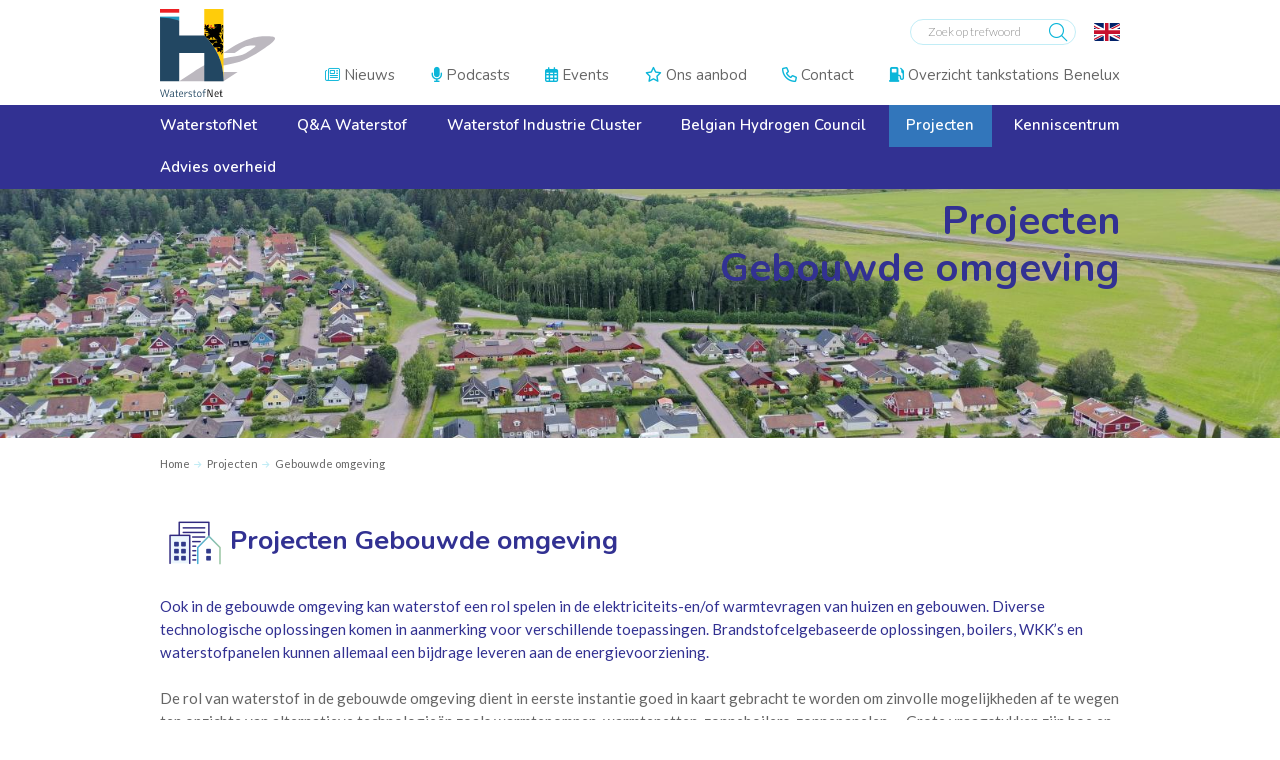

--- FILE ---
content_type: text/html; charset=utf-8
request_url: https://www.waterstofnet.eu/nl/projecten/gebouwde-omgeving
body_size: 7621
content:
<!DOCTYPE html>
<html lang="nl">
	<head>
	<meta name="viewport" content="width=device-width, initial-scale=1"/>
	<meta http-equiv="X-UA-Compatible" content="IE=edge" />
<meta http-equiv="content-type" content="text/html; charset=utf-8" />
<meta name="robots" content="index,follow" />
<meta name="generator" content="Wenetic CMS" />
<title>Gebouwde omgeving</title>
<meta property="og:title" content="Gebouwde omgeving" />
<link rel="canonical" href="https://www.waterstofnet.eu/nl/projecten/gebouwde-omgeving" />
<meta name="google-site-verification" content="ectjLKNKNtofLkBdB_gllqwIJxPSSjsiRNoUd5j3gMg" />
<link rel="shortcut icon" type="image/ico" href="/_theme/waterstofnet2020/images/favicon.ico" />
<link rel="apple-touch-icon" href="/_theme/waterstofnet2020/images/apple-touch-icon.png" /><link rel="alternate" href="https://www.waterstofnet.eu/nl/projecten/gebouwde-omgeving" hreflang="nl" />    <link rel="apple-touch-icon" sizes="180x180" href="/_theme/waterstofnet2020/images/favicons/apple-touch-icon.png">
<link rel="icon" type="image/png" sizes="32x32" href="/_theme/waterstofnet2020/images/favicons/favicon-32x32.png">
<link rel="icon" type="image/png" sizes="16x16" href="/_theme/waterstofnet2020/images/favicons/favicon-16x16.png">
<link rel="manifest" href="/_theme/waterstofnet2020/images/favicons/site.webmanifest">
<link rel="mask-icon" href="/safari-pinned-tab.svg" color="#323192">
<meta name="msapplication-TileColor" content="#e3f3fc">
<meta name="theme-color" content="#ffffff">
	<link rel="stylesheet" type="text/css" href="/_cache/_public/core_3ba746e8c504bd7ecbcce4d7533bc17f.css" nonce=""/>
<link rel="stylesheet" type="text/css" href="/_cache/_public/default_8c9d4c0256f269bc6e8c3a6cc35beac0.css" nonce=""/>
<link rel="stylesheet" type="text/css" media="screen" href="/_cache/_public/default_5086ed9a985e333301f23376aa8d12f0.css" nonce=""/>
<link rel="stylesheet" type="text/css" media="print" href="/_cache/_public/default_d8db99fe1a1ed0a38dce379fb21b60c5.css" nonce=""/>
	<script type="text/javascript" src="https://www.googletagmanager.com/gtag/js?id=G-PZHST594JG"></script>
<script type="text/javascript" src="/_cache/_public/core_3986f77ccefbb6870b333368f540eec6.js"></script>
<script type="text/javascript" src="/_cache/_public/default_d28eaea68fc2c3cb2d369d839f417d54.js"></script>
	</head>
	<body>
		
		<nav id="mobile">
            <div class="nav-container">
                <ul id="mob-menu-top">
                    <li class="link">
                <a href="/nl/nieuws">
                    <span>
                                                    <span class="w-icon-fa-light">&#xf1ea;</span>                                                Nieuws                    </span>
                </a>
	            		            	                                        </li>
                    <li class="link">
                <a href="/nl/podcasts">
                    <span>
                                                    <span class="w-icon-fa-solid">&#xf130;</span>                                                Podcasts                    </span>
                </a>
	            		            	                                        </li>
                    <li class="link">
                <a href="/nl/events">
                    <span>
                                                    <span class="w-icon-fa-regular">&#xf073;</span>                                                Events                    </span>
                </a>
	            		            	                                        </li>
                    <li class="link">
                <a href="/nl/ons-aanbod">
                    <span>
                                                    <span class="w-icon-fa-regular">&#xf005;</span>                                                Ons aanbod                    </span>
                </a>
	            		            	                                        </li>
                    <li class="link">
                <a href="/nl/contact">
                    <span>
                                                    <span class="w-icon-fa-regular">&#xf095;</span>                                                Contact                    </span>
                </a>
	            		            	                                        </li>
                    <li class="link">
                <a href="/nl/overzicht-waterstoftankstations-benelux">
                    <span>
                                                    <span class="w-icon-fa-solid">&#xf52f;</span>                                                Overzicht tankstations Benelux                    </span>
                </a>
	            		            	                                        </li>
        	        </ul>                <ul id="mob-menu">
                    <li class="has-submenu link">
                <a href="/nl">
                    <span>
                                                WaterstofNet                    </span>
                </a>
	            		            	                                                <button class="nav-toggle"></button>
                                        <ul>
                    <li class="link">
                <a href="/nl/home/h2-team">
                    <span>
                                                H2 Team                    </span>
                </a>
	            		            	                                        </li>
                    <li class="link">
                <a href="/nl/home/raad-van-bestuur">
                    <span>
                                                Raad van bestuur                    </span>
                </a>
	            		            	                                        </li>
                    <li class="link">
                <a href="/nl/home/internationale-samenwerking">
                    <span>
                                                Internationale samenwerking                    </span>
                </a>
	            		            	                                        </li>
                    <li class="link">
                <a href="/nl/home/publicaties">
                    <span>
                                                Brochure                    </span>
                </a>
	            		            	                                        </li>
                    <li class="link">
                <a href="/nl/home/videos">
                    <span>
                                                In beeld                    </span>
                </a>
	            		            	                                        </li>
                    <li class="link">
                <a href="/nl/home/vacatures">
                    <span>
                                                Vacatures                    </span>
                </a>
	            		            	                                        </li>
        	        </ul>                            </li>
                    <li class="has-submenu link">
                <a href="/nl/waterstof/animatiefilm-wat-is-waterstof">
                    <span>
                                                Q&A Waterstof                    </span>
                </a>
	            		            	                                                <button class="nav-toggle"></button>
                                        <ul>
                    <li class="link">
                <a href="/nl/waterstof/animatiefilm-wat-is-waterstof">
                    <span>
                                                Animatiefilm 'Wat is waterstof?'                    </span>
                </a>
	            		            	                                        </li>
                    <li class="link">
                <a href="/nl/waterstof/wat-is-waterstof">
                    <span>
                                                Wat is waterstof                    </span>
                </a>
	            		            	                                        </li>
                    <li class="link">
                <a href="/nl/waterstof/hoe-wordt-het-gemaakt">
                    <span>
                                                Hoe wordt het gemaakt?                    </span>
                </a>
	            		            	                                        </li>
                    <li class="link">
                <a href="/nl/waterstof/hoe-verloopt-opslag-en-distributie">
                    <span>
                                                Hoe verloopt opslag en distributie?                    </span>
                </a>
	            		            	                                        </li>
                    <li class="link">
                <a href="/nl/waterstof/welke-toepassingen-kent-waterstof">
                    <span>
                                                Welke toepassingen kent waterstof?                    </span>
                </a>
	            		            	                                        </li>
                    <li class="link">
                <a href="/nl/waterstof/energiesysteemintegratie">
                    <span>
                                                Energiesysteemintegratie                    </span>
                </a>
	            		            	                                        </li>
                    <li class="link">
                <a href="/nl/waterstof/is-waterstof-veilig">
                    <span>
                                                Is waterstof veilig?                    </span>
                </a>
	            		            	                                        </li>
        	        </ul>                            </li>
                    <li class="has-submenu link">
                <a href="/nl/waterstof-industrie-cluster/about-the-cluster">
                    <span>
                                                Waterstof Industrie Cluster                    </span>
                </a>
	            		            	                                                <button class="nav-toggle"></button>
                                        <ul>
                    <li class="link">
                <a href="/nl/waterstof-industrie-cluster/about-the-cluster">
                    <span>
                                                Over de Cluster                    </span>
                </a>
	            		            	                                        </li>
                    <li class="link">
                <a href="/nl/waterstof-industrie-cluster/doelstellingen">
                    <span>
                                                Doelstellingen & activiteiten                     </span>
                </a>
	            		            	                                        </li>
                    <li class="link">
                <a href="/nl/waterstof-industrie-cluster/leden">
                    <span>
                                                Leden                    </span>
                </a>
	            		            	                                        </li>
                    <li class="link">
                <a href="/nl/waterstof-industrie-cluster/lid-worden">
                    <span>
                                                Lid worden                    </span>
                </a>
	            		            	                                        </li>
                    <li class="link">
                <a href="https://wic.waterstofnet.eu/" target="_blank">
                    <span>
                                                Ledenportaal                    </span>
                </a>
	            		            	                                        </li>
        	        </ul>                            </li>
                    <li class="has-submenu link">
                <a href="/nl/belgian-hydrogen-council/about-the-belgian-hydrogen-council">
                    <span>
                                                Belgian Hydrogen Council                    </span>
                </a>
	            		            	                                                <button class="nav-toggle"></button>
                                        <ul>
                    <li class="link">
                <a href="/nl/belgian-hydrogen-council/about-the-belgian-hydrogen-council">
                    <span>
                                                Over de Belgian Hydrogen Council                    </span>
                </a>
	            		            	                                        </li>
                    <li class="link">
                <a href="/nl/belgian-hydrogen-council/company-directory">
                    <span>
                                                Company Directory                    </span>
                </a>
	            		            	                                        </li>
                    <li class="link">
                <a href="/nl/belgian-hydrogen-council/pictures-conference-bhc-building-the-european-hydrogen-value-chain-with-belgium-at-its-heart">
                    <span>
                                                Pictures Conference BHC 'Building the European hydrogen value chain, with Belgium at its heart'                    </span>
                </a>
	            		            	                                        </li>
        	        </ul>                            </li>
                    <li class="has-submenu section">
                <a href="/nl/projecten">
                    <span>
                                                Projecten                    </span>
                </a>
	            		            	                                                <button class="nav-toggle"></button>
                                        <ul>
                    <li class="link">
                <a href="/nl/projecten/voertuigen">
                    <span>
                                                Voertuigen                    </span>
                </a>
	            		            	                                        </li>
                    <li class="link">
                <a href="/nl/projecten/infrastructuur">
                    <span>
                                                Infrastructuur                    </span>
                </a>
	            		            	                                        </li>
                    <li class="link">
                <a href="/nl/projecten/industrie">
                    <span>
                                                Industrie                    </span>
                </a>
	            		            	                                        </li>
                    <li class="active">
                <a href="/nl/projecten/gebouwde-omgeving">
                    <span>
                                                Gebouwde omgeving                    </span>
                </a>
	            		            	                                        </li>
        	        </ul>                            </li>
                    <li class="has-submenu link">
                <a href="/nl/kenniscentrum">
                    <span>
                                                Kenniscentrum                    </span>
                </a>
	            		            	                                                <button class="nav-toggle"></button>
                                        <ul>
                    <li class="link">
                <a href="/nl/kenniscentrum/roadmaps">
                    <span>
                                                Roadmaps en studies                    </span>
                </a>
	            		            	                                        </li>
                    <li class="link">
                <a href="/nl/kenniscentrum/hydrogen-academy">
                    <span>
                                                Hydrogen Academy                    </span>
                </a>
	            		            	                                        </li>
                    <li class="link">
                <a href="/nl/kenniscentrum/publicaties">
                    <span>
                                                Publicaties                    </span>
                </a>
	            		            	                                        </li>
        	        </ul>                            </li>
                    <li class="has-submenu link">
                <a href="/nl/advies-overheid">
                    <span>
                                                Advies overheid                    </span>
                </a>
	            		            	                                                <button class="nav-toggle"></button>
                                        <ul>
                    <li class="link">
                <a href="/nl/advies-overheid/position-papers">
                    <span>
                                                Position Papers                    </span>
                </a>
	            		            	                                        </li>
        	        </ul>                            </li>
        	        </ul>            </div>
        </nav>

        <header>
            <section class="grid top">
                <div class="cols">
                    <div class="col left">
                        <div class="logo-container">
                            <a class="logo" href="/nl">
                                <img title="Waterstofnet" src="/_theme/waterstofnet2020/images/frontend/waterstofnet-logo.svg" />
                            </a>
                        </div>
                    </div>
                    <div class="col right">
                        <div class="col-top">
                                                            <div class="search searchForm"
         >
	<div class="form" id="form-element-13-697211280dacd-holder">
		<form
		id="form-element-13-697211280dacd"				method="get"
		action="https://www.waterstofnet.eu/nl/search"
		        	>
					<div  id="form-element-15-697211280db0f-holder" class="input hidden">
	<input
		id="form-element-15-697211280db0f"
		class="s-hidden-field"		type="hidden"
		name="s"
		value="1530"
					/>
    </div>
					<div  id="form-element-14-697211280daf9-holder"
     class="input text">
        <input
        id="form-element-14-697211280daf9"
        class="autoComp-search-query"                                                                placeholder="Zoek op trefwoord"        type="text"
        name="q"
        value=""
                    />
            </div>
					<div  id="form-element-16-697211280db7d-holder"
     class="input button">
    <button
            id="form-element-16-697211280db7d"
                                    type="submit"
            name="search"
                                        >
        <span class="w-search-submit-label">Zoeken</span><span aria-hidden="true" class="w-search-submit-icon"></span>    </button>

    </div>			</form>
</div></div>                                                        <div class="nav-container">
	                            <nav lang="lang-nav">
		                            <ul id="lang-menu">
                    <li class="link">
                <a href="https://www.waterstofnet.eu/en">
                    <span>
                                                English                    </span>
                </a>
	            		            	                                        </li>
        	        </ul>                                </nav>
                            </div>
                            <div class="navicon-container"><div class="navicon"></div></div>
                        </div>
                        <div class="col-bottom">
                            <div class="nav-container">
                                <nav id="top-nav"><ul id="top-menu">
                    <li class="link">
                <a href="/nl/nieuws">
                    <span>
                                                    <span class="w-icon-fa-light">&#xf1ea;</span>                                                Nieuws                    </span>
                </a>
	            		            	                                        </li>
                    <li class="link">
                <a href="/nl/podcasts">
                    <span>
                                                    <span class="w-icon-fa-solid">&#xf130;</span>                                                Podcasts                    </span>
                </a>
	            		            	                                        </li>
                    <li class="link">
                <a href="/nl/events">
                    <span>
                                                    <span class="w-icon-fa-regular">&#xf073;</span>                                                Events                    </span>
                </a>
	            		            	                                        </li>
                    <li class="link">
                <a href="/nl/ons-aanbod">
                    <span>
                                                    <span class="w-icon-fa-regular">&#xf005;</span>                                                Ons aanbod                    </span>
                </a>
	            		            	                                        </li>
                    <li class="link">
                <a href="/nl/contact">
                    <span>
                                                    <span class="w-icon-fa-regular">&#xf095;</span>                                                Contact                    </span>
                </a>
	            		            	                                        </li>
                    <li class="link">
                <a href="/nl/overzicht-waterstoftankstations-benelux">
                    <span>
                                                    <span class="w-icon-fa-solid">&#xf52f;</span>                                                Overzicht tankstations Benelux                    </span>
                </a>
	            		            	                                        </li>
        	        </ul></nav>
                            </div>
                        </div>
                    </div>
                </div>
            </section>
            <section class="grid bottom">
                <div class="row">
                    <div class="nav-container">
                        <nav id="main-nav"><ul id="main-menu">
                    <li class="has-submenu link">
                <a href="/nl">
                    <span>
                                                WaterstofNet                    </span>
                </a>
	            		            	                                                <button class="nav-toggle"></button>
                                        <ul>
                    <li class="link">
                <a href="/nl/home/h2-team">
                    <span>
                                                H2 Team                    </span>
                </a>
	            		            	                                        </li>
                    <li class="link">
                <a href="/nl/home/raad-van-bestuur">
                    <span>
                                                Raad van bestuur                    </span>
                </a>
	            		            	                                        </li>
                    <li class="link">
                <a href="/nl/home/internationale-samenwerking">
                    <span>
                                                Internationale samenwerking                    </span>
                </a>
	            		            	                                        </li>
                    <li class="link">
                <a href="/nl/home/publicaties">
                    <span>
                                                Brochure                    </span>
                </a>
	            		            	                                        </li>
                    <li class="link">
                <a href="/nl/home/videos">
                    <span>
                                                In beeld                    </span>
                </a>
	            		            	                                        </li>
                    <li class="link">
                <a href="/nl/home/vacatures">
                    <span>
                                                Vacatures                    </span>
                </a>
	            		            	                                        </li>
        	        </ul>                            </li>
                    <li class="has-submenu link">
                <a href="/nl/waterstof/animatiefilm-wat-is-waterstof">
                    <span>
                                                Q&A Waterstof                    </span>
                </a>
	            		            	                                                <button class="nav-toggle"></button>
                                        <ul>
                    <li class="link">
                <a href="/nl/waterstof/animatiefilm-wat-is-waterstof">
                    <span>
                                                Animatiefilm 'Wat is waterstof?'                    </span>
                </a>
	            		            	                                        </li>
                    <li class="link">
                <a href="/nl/waterstof/wat-is-waterstof">
                    <span>
                                                Wat is waterstof                    </span>
                </a>
	            		            	                                        </li>
                    <li class="link">
                <a href="/nl/waterstof/hoe-wordt-het-gemaakt">
                    <span>
                                                Hoe wordt het gemaakt?                    </span>
                </a>
	            		            	                                        </li>
                    <li class="link">
                <a href="/nl/waterstof/hoe-verloopt-opslag-en-distributie">
                    <span>
                                                Hoe verloopt opslag en distributie?                    </span>
                </a>
	            		            	                                        </li>
                    <li class="link">
                <a href="/nl/waterstof/welke-toepassingen-kent-waterstof">
                    <span>
                                                Welke toepassingen kent waterstof?                    </span>
                </a>
	            		            	                                        </li>
                    <li class="link">
                <a href="/nl/waterstof/energiesysteemintegratie">
                    <span>
                                                Energiesysteemintegratie                    </span>
                </a>
	            		            	                                        </li>
                    <li class="link">
                <a href="/nl/waterstof/is-waterstof-veilig">
                    <span>
                                                Is waterstof veilig?                    </span>
                </a>
	            		            	                                        </li>
        	        </ul>                            </li>
                    <li class="has-submenu link">
                <a href="/nl/waterstof-industrie-cluster/about-the-cluster">
                    <span>
                                                Waterstof Industrie Cluster                    </span>
                </a>
	            		            	                                                <button class="nav-toggle"></button>
                                        <ul>
                    <li class="link">
                <a href="/nl/waterstof-industrie-cluster/about-the-cluster">
                    <span>
                                                Over de Cluster                    </span>
                </a>
	            		            	                                        </li>
                    <li class="link">
                <a href="/nl/waterstof-industrie-cluster/doelstellingen">
                    <span>
                                                Doelstellingen & activiteiten                     </span>
                </a>
	            		            	                                        </li>
                    <li class="link">
                <a href="/nl/waterstof-industrie-cluster/leden">
                    <span>
                                                Leden                    </span>
                </a>
	            		            	                                        </li>
                    <li class="link">
                <a href="/nl/waterstof-industrie-cluster/lid-worden">
                    <span>
                                                Lid worden                    </span>
                </a>
	            		            	                                        </li>
                    <li class="link">
                <a href="https://wic.waterstofnet.eu/" target="_blank">
                    <span>
                                                Ledenportaal                    </span>
                </a>
	            		            	                                        </li>
        	        </ul>                            </li>
                    <li class="has-submenu link">
                <a href="/nl/belgian-hydrogen-council/about-the-belgian-hydrogen-council">
                    <span>
                                                Belgian Hydrogen Council                    </span>
                </a>
	            		            	                                                <button class="nav-toggle"></button>
                                        <ul>
                    <li class="link">
                <a href="/nl/belgian-hydrogen-council/about-the-belgian-hydrogen-council">
                    <span>
                                                Over de Belgian Hydrogen Council                    </span>
                </a>
	            		            	                                        </li>
                    <li class="link">
                <a href="/nl/belgian-hydrogen-council/company-directory">
                    <span>
                                                Company Directory                    </span>
                </a>
	            		            	                                        </li>
                    <li class="link">
                <a href="/nl/belgian-hydrogen-council/pictures-conference-bhc-building-the-european-hydrogen-value-chain-with-belgium-at-its-heart">
                    <span>
                                                Pictures Conference BHC 'Building the European hydrogen value chain, with Belgium at its heart'                    </span>
                </a>
	            		            	                                        </li>
        	        </ul>                            </li>
                    <li class="has-submenu section">
                <a href="/nl/projecten">
                    <span>
                                                Projecten                    </span>
                </a>
	            		            	                                                <button class="nav-toggle"></button>
                                        <ul>
                    <li class="link">
                <a href="/nl/projecten/voertuigen">
                    <span>
                                                Voertuigen                    </span>
                </a>
	            		            	                                        </li>
                    <li class="link">
                <a href="/nl/projecten/infrastructuur">
                    <span>
                                                Infrastructuur                    </span>
                </a>
	            		            	                                        </li>
                    <li class="link">
                <a href="/nl/projecten/industrie">
                    <span>
                                                Industrie                    </span>
                </a>
	            		            	                                        </li>
                    <li class="active">
                <a href="/nl/projecten/gebouwde-omgeving">
                    <span>
                                                Gebouwde omgeving                    </span>
                </a>
	            		            	                                        </li>
        	        </ul>                            </li>
                    <li class="has-submenu link">
                <a href="/nl/kenniscentrum">
                    <span>
                                                Kenniscentrum                    </span>
                </a>
	            		            	                                                <button class="nav-toggle"></button>
                                        <ul>
                    <li class="link">
                <a href="/nl/kenniscentrum/roadmaps">
                    <span>
                                                Roadmaps en studies                    </span>
                </a>
	            		            	                                        </li>
                    <li class="link">
                <a href="/nl/kenniscentrum/hydrogen-academy">
                    <span>
                                                Hydrogen Academy                    </span>
                </a>
	            		            	                                        </li>
                    <li class="link">
                <a href="/nl/kenniscentrum/publicaties">
                    <span>
                                                Publicaties                    </span>
                </a>
	            		            	                                        </li>
        	        </ul>                            </li>
                    <li class="has-submenu link">
                <a href="/nl/advies-overheid">
                    <span>
                                                Advies overheid                    </span>
                </a>
	            		            	                                                <button class="nav-toggle"></button>
                                        <ul>
                    <li class="link">
                <a href="/nl/advies-overheid/position-papers">
                    <span>
                                                Position Papers                    </span>
                </a>
	            		            	                                        </li>
        	        </ul>                            </li>
        	        </ul></nav>
                                            </div>
                </div>
            </section>
        </header>
        <main>
                                                        <section id="fullwidth" class="grid fullwidth">
	                                        <div class="row">
			                <div class="banner2 index alignBottom"
         >
	<div class="content-wrap">
    <div class="content">
        <div class="swiper-container">
            <div class="swiper-wrapper default-border-radius--small "
                    data-w-cycle-ratio="100:20"                                         data-w-carousel-speed="1000"
                     data-w-carousel-delay="5000"
                     data-w-carousel-effect="fade"
                     data-w-carousel-loop="true"
                     data-w-carousel-hoverpause="true"
                     data-w-carousel-startpaused="true"
                     data-w-carousel-touch="true"
                     data-w-carousel-pagination="bullets"
                >
                                                                <div class="swiper-slide w-banner2-item">
                                                        <div class="banner-container">
                                                                    <div class="banner2-img-container" data-style="padding-top:20%;">
                                        <div class="banner2-img object-fit"><img src="/_cache/_public/foto-bebouwde-omgeving_cl8xOTIweDEwODBfZF8xX2pwZ18vX2Fzc2V0L19wcml2YXRlL2Jhbm5lcjIvMjU2NQ_22170f58.jpg" /></div>
                                    </div>
                                                                                                    <div class="grid banner2-grid">
                                        <div class="row">
                                            <div class="text-wrap default-border-radius--small">
                                                <h1 style="text-align: right;">Projecten<br /><span class="color1">Gebouwde omgeving</span></h1>                                            </div>
                                        </div>
                                    </div>
                                                            </div>
                                                </div>
                                                </div>
        </div>
        <div class="swiper-controls">
                                                        </div>
    </div>
    </div></div>                        </div>
	                                </section>
                                                                                    <section class="grid breadcrumbs">
                        <div class="row">
                            <div class="breadcrumbs-container">
                                <ul id="breadcrumbs">
                                    <li><a href="/nl">Home</a></li>
                                                                            <li><a href="/nl/projecten">Projecten</a></li>
                                                                            <li><a href="/nl/projecten/gebouwde-omgeving">Gebouwde omgeving</a></li>
                                                                    </ul>
                            </div>
                        </div>
                    </section>
                                                                                <section id="default" class="grid default">
	                                        <div class="row">
			                <div class="wysiwyg index"
     id="omgeving"     >
	<h1><img src="/_cache/_public/Icoon_bebouwde-omgeving_YXJfNzB4NzBfZF8xX3BuZ18vX2Fzc2V0L19wdWJsaWMvX19zaXRlXzQvSWNvbmVu_218caa4d.png" alt="Icoon_bebouwde-omgeving.png" width="70" height="70" />Projecten Gebouwde omgeving</h1>
<p><span class="color1">Ook in de gebouwde omgeving kan waterstof een rol spelen in de elektriciteits-en/of warmtevragen van huizen en gebouwen. Diverse technologische oplossingen komen in aanmerking voor verschillende toepassingen. Brandstofcelgebaseerde oplossingen, boilers, WKK&rsquo;s en waterstofpanelen kunnen allemaal een bijdrage leveren aan de energievoorziening.</span><br /><br />De rol van waterstof in de gebouwde omgeving dient in eerste instantie goed in kaart gebracht te worden om zinvolle mogelijkheden af te wegen ten opzichte van alternatieve technologie&euml;n zoals warmtepompen, warmtenetten, zonneboilers, zonnepanelen, ... Grote vraagstukken zijn hoe en waar in de toekomst waterstof geproduceerd en aangeleverd kan worden voor de gebouwde omgeving. Het lijkt onmogelijk in de toekomst het volledige patrimonium elektrisch te verwarmen, gelet op de kolossale ingrepen en investeringen die daartoe zouden moeten gebeuren in ons elektriciteitsnet.<br /><br />Er zal nood blijven aan een moleculaire energievraag, de rol die aardgas vandaag vervult. Aardgas eerst deels en in de toekomst volledig vervangen door (groene) waterstof is een piste die op Europees vlak momenteel ernstig bekeken wordt. Ook lokale productie (en opslag) van waterstof behoort tot de mogelijkheden.<br /><br />In tegenstelling tot batterijen laat waterstof toe om hernieuwbare energie in grote hoeveelheden voor lange tijd op te slaan en in te zetten wanneer we wind-en zonluwe periodes kennen. Het laat ook transport van energie op onevenaarbare schaal en afstand toe via pijpleidingen. In een wereld van alsmaar toenemende hernieuwbare energie kan waterstof flexibiliteit leveren in het energiesysteem.</p></div>
<div class="news list projects"
         >
	<div class="news-list default-margin--small--minus">
	                            
        <a class="news-item bg-white width-25--small box-shadow item--omgeving" title="Waterstof in lokale energiesystemen" href="/nl/projecten/gebouwde-omgeving/smart-dhystrict-h2-in-lokale-energiesystemen">
            <div class="content">
																																																			                            <div class="category-container">
                                <div class="category" style="background-image: url(/_asset/_public/Icoon_bebouwde-omgeving.svg);"></div>
                            </div>
															                <h2 class="title">Waterstof in lokale energiesystemen</h2>
                <div class="description">
											Smart dHYstrict (2024 - 2027)&nbsp;					                </div>
            </div>
            <div class="bottom-content">
                <div class="readmore default-margin">Read more</div>
				                    <div class="img-container">
                        <div class="img">
                            <img src="/_cache/_public/Poster-foto_shutterstock_2080150408_low-res_YXJfNDgweDMyMF9kXzFfanBnXy9fYXNzZXQvX3ByaXZhdGUvbmV3cy8yNjQ3_b312d2d9.jpg" alt="Waterstof in lokale energiesystemen" />
                        </div>
                    </div>
				            </div>
        </a>
	                            
        <a class="news-item bg-white width-25--small box-shadow item--omgeving" title="BatHyBuild Studie rond waterstof in gebouwen" href="/nl/projecten/gebouwde-omgeving/studie-rond-waterstof-in-gebouwen">
            <div class="content">
																																																			                            <div class="category-container">
                                <div class="category" style="background-image: url(/_asset/_public/Icoon_bebouwde-omgeving.svg);"></div>
                            </div>
															                <h2 class="title">BatHyBuild Studie rond waterstof in gebouwen</h2>
                <div class="description">
											BatHyBuild&nbsp;(2020 &ndash; 2021)					                </div>
            </div>
            <div class="bottom-content">
                <div class="readmore default-margin">Read more</div>
				                    <div class="img-container">
                        <div class="img">
                            <img src="/_cache/_public/Bathybuild_YXJfNDgweDMyMF9kXzFfcG5nXy9fYXNzZXQvX3ByaXZhdGUvbmV3cy8yNjQ3_54482bdf.png" alt="BatHyBuild Studie rond waterstof in gebouwen" />
                        </div>
                    </div>
				            </div>
        </a>
	</div></div>                        </div>
	                                </section>
                                                            <section id="default4" class="grid default4 image-background-defaults" style="background-image: url(/_cache/_public/footer-1_YXJfMTI4MHg3MjBfZF8xX2pwZ18vX2Fzc2V0L19wcml2YXRlL3BhZ2VTZXR0aW5n_4861fee7.jpg);">
	                                        <div class="row justify-content-right">
			                <div class="agenda upcoming width-50"
         >
	<div class="agenda-list">
    <div class="swiper-container">
        <div class="swiper-wrapper"
             data-w-carousel-speed="500"
             data-w-carousel-delay="2000"
             data-w-carousel-effect="fade"
             data-w-carousel-loop="false"
             data-w-carousel-hoverpause="true"
             data-w-carousel-startpaused="true"
             data-w-carousel-touch="true"
             data-w-carousel-pagination="bullets"
        >
                    <a class="swiper-slide agenda-item" href="/nl/events/hydrogen-academy-voorjaar-2026-maart-april-s-hertogenbosch-nederland-schrijf-je-nu-in" title="Hydrogen Academy voorjaar 2026 (maart/april) 's Hertogenbosch, Nederland : Schrijf je nu in!" data-id="362">
                <div class="agenda-info box-shadow">
                    <div class="date">
                        <span>9 mrt.</span>
                        <span>2026</span>
                    </div>
                    <div class="agenda-info-inner">
	                                                <div class="category">Events</div>
	                                            <h3 class="title">Hydrogen Academy voorjaar 2026 (maart/april) 's Hertogenbosch, Nederland : Schrijf je nu in!</h3>
	                                                <div class="desc">
			                    Ook dit jaar organiseert&nbsp;WaterstofNet&nbsp;een editie van de Hydrogen Academy.&nbsp; De editie vindt plaats in het voorjaar in &#039;S ...                            </div>
	                                        </div>
                </div>
            </a>
                    <div class="swiper-pagination"></div>
        </div>
    </div>
</div></div>                        </div>
	                                </section>
                                    </main>
        <footer>
            <section class="grid top">
                <div class="waves-container">
                    <svg class="waves" xmlns="http://www.w3.org/2000/svg" xmlns:xlink="http://www.w3.org/1999/xlink"
                         viewBox="0 24 150 28" preserveAspectRatio="none" shape-rendering="auto">
                        <defs>
                            <path id="gentle-wave" d="M-160 44c30 0 58-18 88-18s 58 18 88 18 58-18 88-18 58 18 88 18 v44h-352z" />
                        </defs>
                        <g class="parallax">
                            <use xlink:href="#gentle-wave" x="48" y="0" fill="rgba(255,255,255,0.7" />
                            <use xlink:href="#gentle-wave" x="48" y="3" fill="rgba(255,255,255,0.5)" />
                            <use xlink:href="#gentle-wave" x="48" y="5" fill="rgba(255,255,255,0.3)" />
                            <use xlink:href="#gentle-wave" x="48" y="7" fill="#fff" />
                        </g>
                    </svg>
                </div>
                <div class="cols">
	                                        <div class="col">
	                        <div class="multigallery2 index only-desktop"
         >
	<div class="moduleTitle">In Beeld: Wat is waterstof?</div>
	<div class="w-multigallery2-list"
	data-w-multigallery-columns="1"
	data-w-lightbox-width="1024"
	data-w-lightbox-height="768"
	data-w-lightbox-gallery="false"
		data-w-lightbox>
		<a class="w-multigallery2-item"
		href="#content-2425-3"
		data-w-lightbox-type="video"
		>
        <div class="w-multigallery2-item-wrap">
                            <div class="w-multigallery2-thumb">
                    <img data-w-lightbox-thumb src="/_cache/_public/n3l_q7ROd30_YXJfMzYweDIwMF9kXzFfanBnXy9fYXNzZXQvX3ByaXZhdGUvbXVsdGlnYWxsZXJ5Mi8yNDI1_bfa4dcf4.jpg" />
                </div>
                                </div>
	</a>
</div>
<div class="w-multigallery2-hiddencontent">
		<div id="content-2425-3"><iframe  src="//www.youtube-nocookie.com/embed/n3l_q7ROd30?wmode=transparent" frameborder="0" webkitallowfullscreen mozallowfullscreen allowfullscreen></iframe></div>
	</div></div>
<div class="wysiwyg index only-desktop noMarginTop noMarginBottom"
         >
	<p><span class="color3"><a class="border-button" title="In beeld" href="/nl/home/videos">Bekijk alle&nbsp;WaterstofNet video's</a>&nbsp;</span></p></div>
<div class="wysiwyg index"
         >
	<hr />
<p><span class="bold">WaterstofNet VZW</span></p></div>
<div class="wysiwyg index width-50 noMarginTop"
         >
	<p>Open Manufacturing Campus<br />Slachthuisstraat 112 bus 1<br />2300 Turnhout<br />Belgi&euml;</p>
<p><a title="https://www.google.nl/maps/dir//Slachthuisstraat+25,+2300+Turnhout,+Belgi%C3%AB/@51.3027874,4.9226878,17z/data=!4m8!4m7!1m0!1m5!1m1!1s0x47c6b246bf762b8b:0x6575da3d9a7cf2e7!2m2!1d4.9248818!2d51.3027841" href="https://www.google.nl/maps/dir//Slachthuisstraat+25,+2300+Turnhout,+Belgi%C3%AB/@51.3027874,4.9226878,17z/data=!4m8!4m7!1m0!1m5!1m1!1s0x47c6b246bf762b8b:0x6575da3d9a7cf2e7!2m2!1d4.9248818!2d51.3027841">Routebeschrijving Turnhout </a><br />&nbsp;</p></div>
<div class="wysiwyg index width-50 noMarginTop"
         >
	<p>Automotive Campus <br />Automotive Campus 30<br />5708 JZ Helmond<br />Nederland</p>
<p><a title="https://www.google.nl/maps/dir//Automotive+campus+30,+5708+HN+Helmond/@51.4747902,5.6194003,16z/data=!4m8!4m7!1m0!1m5!1m1!1s0x47c721483e37191d:0xba0e65f5d9c57697!2m2!1d5.6237884!2d51.4747836" href="https://www.google.nl/maps/dir//Automotive+campus+30,+5708+HN+Helmond/@51.4747902,5.6194003,16z/data=!4m8!4m7!1m0!1m5!1m1!1s0x47c721483e37191d:0xba0e65f5d9c57697!2m2!1d5.6237884!2d51.4747836" target="_blank" rel="noopener noreferrer">Routebeschrijving Helmond</a><br /><a title="https://www.waterstofnet.eu/nl/contact" href="https://www.waterstofnet.eu/nl/contact" target="_blank" rel="noopener noreferrer">WaterstofNetteam</a></p></div>                        </div>
	                                        <div class="col">
	                        <div class="multigallery2 index only-desktop"
         >
	<div class="moduleTitle">Welcome to WIC city! </div>
	<div class="w-multigallery2-list"
	data-w-multigallery-columns="1"
	data-w-lightbox-width="1024"
	data-w-lightbox-height="768"
	data-w-lightbox-gallery="false"
		data-w-lightbox>
		<a class="w-multigallery2-item"
		href="#content-2429-2"
		data-w-lightbox-type="video"
		>
        <div class="w-multigallery2-item-wrap">
                            <div class="w-multigallery2-thumb">
                    <img data-w-lightbox-thumb src="/_cache/_public/DbJikSVConQ_YXJfMzYweDIwMF9kXzFfanBnXy9fYXNzZXQvX3ByaXZhdGUvbXVsdGlnYWxsZXJ5Mi8yNDI5_33e8ac37.jpg" />
                </div>
                                </div>
	</a>
</div>
<div class="w-multigallery2-hiddencontent">
		<div id="content-2429-2"><iframe  src="//www.youtube-nocookie.com/embed/DbJikSVConQ?wmode=transparent" frameborder="0" webkitallowfullscreen mozallowfullscreen allowfullscreen></iframe></div>
	</div></div>
<div class="wysiwyg index only-desktop noMarginTop noMarginBottom"
         >
	<p><span class="color3"><a class="border-button" title="In beeld" href="/nl/home/videos">Bekijk alle&nbsp;WaterstofNet video's</a>&nbsp;</span></p></div>
<div class="wysiwyg index noMarginBottom"
     id="nieuwsbrief"     >
	<hr />
<p><span class="bold">Inschrijven nieuwsbrief<br /><br /></span>Ter info: berichten over internationale projecten worden in het Engels verstuurd.</p></div>
<div class="newsletter index"
         >
	<div class="form" id="form-element-1-697211280657d-holder">
		<form
		id="form-element-1-697211280657d"				method="post"
		action="/nl/projecten/gebouwde-omgeving"
		        	>
					<div  id="form-element-2-69721128065f3-holder" class="input hidden">
	<input
		id="form-element-2-69721128065f3"
				type="hidden"
		name="__formFootprint"
		value="widget_newsletter_registration_2431"
					/>
    </div>
					<div  id="form-element-3-6972112806876-holder" class="input hidden">
	<input
		id="form-element-3-6972112806876"
				type="hidden"
		name="_csrf_token"
		value="G1L9vl2S_96K4yNFbHLefJsm5XT3LenrdZvaJgkhCeE"
					/>
    </div>
					<div  id="form-element-4-69721128068c3-holder"
     class="input text">
    	<label
						for="form-element-4-69721128068c3"			>
		Voornaam	</label>
    <input
        id="form-element-4-69721128068c3"
                                                                                type="text"
        name="firstname"
        value=""
                    />
            </div>
					<div  id="form-element-6-697211280691e-holder"
     class="input text">
    	<label
						for="form-element-6-697211280691e"			>
		Achternaam	</label>
    <input
        id="form-element-6-697211280691e"
                                                                                type="text"
        name="lastname"
        value=""
                    />
            </div>
					<div  id="form-element-8-697211280692b-holder"
     class="input text">
    	<label
						for="form-element-8-697211280692b"			>
		Bedrijf	</label>
    <input
        id="form-element-8-697211280692b"
                                                                                type="text"
        name="company"
        value=""
                    />
            </div>
					<div  id="form-element-10-6972112806945-holder"
     class="input text required">
    	<label
						for="form-element-10-6972112806945"			>
		E-mail	</label>
    <input
        id="form-element-10-6972112806945"
                                                                                type="text"
        name="email"
        value=""
                    />
            </div>
					<div  id="form-element-12-6972112806a46-holder" class="input submit">
	<input
		id="form-element-12-6972112806a46"
		class="btn"
										type="submit"
		name="submit"
		value="Verzenden"
			 />
    </div>			</form>
</div></div>                        </div>
	                                        <div class="col">
	                        <div class="multigallery2 index"
         >
	<div class="moduleTitle">REVIVE project video </div>
	<div class="w-multigallery2-list"
	data-w-multigallery-columns="1"
	data-w-lightbox-width="1024"
	data-w-lightbox-height="768"
	data-w-lightbox-gallery="false"
		data-w-lightbox>
		<a class="w-multigallery2-item"
		href="#content-2432-1"
		data-w-lightbox-type="video"
		>
        <div class="w-multigallery2-item-wrap">
                            <div class="w-multigallery2-thumb">
                    <img data-w-lightbox-thumb src="/_cache/_public/cDmBHRKyhp4_YXJfNDAweDQwMF9kXzFfanBnXy9fYXNzZXQvX3ByaXZhdGUvbXVsdGlnYWxsZXJ5Mi8yNDMy_da63acf4.jpg" />
                </div>
                                </div>
	</a>
</div>
<div class="w-multigallery2-hiddencontent">
		<div id="content-2432-1"><iframe  src="//www.youtube-nocookie.com/embed/cDmBHRKyhp4?wmode=transparent" frameborder="0" webkitallowfullscreen mozallowfullscreen allowfullscreen></iframe></div>
	</div></div>
<div class="snippet index noMarginTop w-s-social"
         >
	<div class="moduleTitle">Volg ons ook op:</div>
	<div class="content">
			<a class="twitter" href="https://twitter.com/waterstofnet" title="Twitter" target="_blank">
			<span>Twitter</span>
		</a>
			<a class="linkedin" href="https://be.linkedin.com/company/waterstofnet-vzw" title="LinkedIn" target="_blank">
			<span>LinkedIn</span>
		</a>
	</div></div>                        </div>
	                                </div>
            </section>
            <section class="grid bottom">
                <div class="row">
                    <div class="logo-container">
                        <a class="logo" href="/nl">
                            <img title="theme" src="/_theme/waterstofnet2020/images/frontend/waterstofnet-logo.svg" />
                        </a>
                    </div>
                    <div class="nav-container">
                        <nav id="footer-nav"><ul id="footer-menu">
			<li class="link">
			<a href="/nl/terms-conditions">Terms & Conditions</a>
					</li>
			<li class="link">
			<a href="/nl/privacybeleid">Privacybeleid</a>
					</li>
			<li class="link">
			<a href="/nl/sitemap">Sitemap</a>
					</li>
		</ul></nav>
                    </div>
                </div>
            </section>
        </footer>

	</body>
</html>


--- FILE ---
content_type: text/html; charset=utf-8
request_url: https://www.youtube-nocookie.com/embed/n3l_q7ROd30?wmode=transparent
body_size: 44738
content:
<!DOCTYPE html><html lang="en" dir="ltr" data-cast-api-enabled="true"><head><meta name="viewport" content="width=device-width, initial-scale=1"><script nonce="kVvR370AHmonenKrd9-VPg">if ('undefined' == typeof Symbol || 'undefined' == typeof Symbol.iterator) {delete Array.prototype.entries;}</script><style name="www-roboto" nonce="WxhWPf6x6ILQ4rg-jqGaow">@font-face{font-family:'Roboto';font-style:normal;font-weight:400;font-stretch:100%;src:url(//fonts.gstatic.com/s/roboto/v48/KFO7CnqEu92Fr1ME7kSn66aGLdTylUAMa3GUBHMdazTgWw.woff2)format('woff2');unicode-range:U+0460-052F,U+1C80-1C8A,U+20B4,U+2DE0-2DFF,U+A640-A69F,U+FE2E-FE2F;}@font-face{font-family:'Roboto';font-style:normal;font-weight:400;font-stretch:100%;src:url(//fonts.gstatic.com/s/roboto/v48/KFO7CnqEu92Fr1ME7kSn66aGLdTylUAMa3iUBHMdazTgWw.woff2)format('woff2');unicode-range:U+0301,U+0400-045F,U+0490-0491,U+04B0-04B1,U+2116;}@font-face{font-family:'Roboto';font-style:normal;font-weight:400;font-stretch:100%;src:url(//fonts.gstatic.com/s/roboto/v48/KFO7CnqEu92Fr1ME7kSn66aGLdTylUAMa3CUBHMdazTgWw.woff2)format('woff2');unicode-range:U+1F00-1FFF;}@font-face{font-family:'Roboto';font-style:normal;font-weight:400;font-stretch:100%;src:url(//fonts.gstatic.com/s/roboto/v48/KFO7CnqEu92Fr1ME7kSn66aGLdTylUAMa3-UBHMdazTgWw.woff2)format('woff2');unicode-range:U+0370-0377,U+037A-037F,U+0384-038A,U+038C,U+038E-03A1,U+03A3-03FF;}@font-face{font-family:'Roboto';font-style:normal;font-weight:400;font-stretch:100%;src:url(//fonts.gstatic.com/s/roboto/v48/KFO7CnqEu92Fr1ME7kSn66aGLdTylUAMawCUBHMdazTgWw.woff2)format('woff2');unicode-range:U+0302-0303,U+0305,U+0307-0308,U+0310,U+0312,U+0315,U+031A,U+0326-0327,U+032C,U+032F-0330,U+0332-0333,U+0338,U+033A,U+0346,U+034D,U+0391-03A1,U+03A3-03A9,U+03B1-03C9,U+03D1,U+03D5-03D6,U+03F0-03F1,U+03F4-03F5,U+2016-2017,U+2034-2038,U+203C,U+2040,U+2043,U+2047,U+2050,U+2057,U+205F,U+2070-2071,U+2074-208E,U+2090-209C,U+20D0-20DC,U+20E1,U+20E5-20EF,U+2100-2112,U+2114-2115,U+2117-2121,U+2123-214F,U+2190,U+2192,U+2194-21AE,U+21B0-21E5,U+21F1-21F2,U+21F4-2211,U+2213-2214,U+2216-22FF,U+2308-230B,U+2310,U+2319,U+231C-2321,U+2336-237A,U+237C,U+2395,U+239B-23B7,U+23D0,U+23DC-23E1,U+2474-2475,U+25AF,U+25B3,U+25B7,U+25BD,U+25C1,U+25CA,U+25CC,U+25FB,U+266D-266F,U+27C0-27FF,U+2900-2AFF,U+2B0E-2B11,U+2B30-2B4C,U+2BFE,U+3030,U+FF5B,U+FF5D,U+1D400-1D7FF,U+1EE00-1EEFF;}@font-face{font-family:'Roboto';font-style:normal;font-weight:400;font-stretch:100%;src:url(//fonts.gstatic.com/s/roboto/v48/KFO7CnqEu92Fr1ME7kSn66aGLdTylUAMaxKUBHMdazTgWw.woff2)format('woff2');unicode-range:U+0001-000C,U+000E-001F,U+007F-009F,U+20DD-20E0,U+20E2-20E4,U+2150-218F,U+2190,U+2192,U+2194-2199,U+21AF,U+21E6-21F0,U+21F3,U+2218-2219,U+2299,U+22C4-22C6,U+2300-243F,U+2440-244A,U+2460-24FF,U+25A0-27BF,U+2800-28FF,U+2921-2922,U+2981,U+29BF,U+29EB,U+2B00-2BFF,U+4DC0-4DFF,U+FFF9-FFFB,U+10140-1018E,U+10190-1019C,U+101A0,U+101D0-101FD,U+102E0-102FB,U+10E60-10E7E,U+1D2C0-1D2D3,U+1D2E0-1D37F,U+1F000-1F0FF,U+1F100-1F1AD,U+1F1E6-1F1FF,U+1F30D-1F30F,U+1F315,U+1F31C,U+1F31E,U+1F320-1F32C,U+1F336,U+1F378,U+1F37D,U+1F382,U+1F393-1F39F,U+1F3A7-1F3A8,U+1F3AC-1F3AF,U+1F3C2,U+1F3C4-1F3C6,U+1F3CA-1F3CE,U+1F3D4-1F3E0,U+1F3ED,U+1F3F1-1F3F3,U+1F3F5-1F3F7,U+1F408,U+1F415,U+1F41F,U+1F426,U+1F43F,U+1F441-1F442,U+1F444,U+1F446-1F449,U+1F44C-1F44E,U+1F453,U+1F46A,U+1F47D,U+1F4A3,U+1F4B0,U+1F4B3,U+1F4B9,U+1F4BB,U+1F4BF,U+1F4C8-1F4CB,U+1F4D6,U+1F4DA,U+1F4DF,U+1F4E3-1F4E6,U+1F4EA-1F4ED,U+1F4F7,U+1F4F9-1F4FB,U+1F4FD-1F4FE,U+1F503,U+1F507-1F50B,U+1F50D,U+1F512-1F513,U+1F53E-1F54A,U+1F54F-1F5FA,U+1F610,U+1F650-1F67F,U+1F687,U+1F68D,U+1F691,U+1F694,U+1F698,U+1F6AD,U+1F6B2,U+1F6B9-1F6BA,U+1F6BC,U+1F6C6-1F6CF,U+1F6D3-1F6D7,U+1F6E0-1F6EA,U+1F6F0-1F6F3,U+1F6F7-1F6FC,U+1F700-1F7FF,U+1F800-1F80B,U+1F810-1F847,U+1F850-1F859,U+1F860-1F887,U+1F890-1F8AD,U+1F8B0-1F8BB,U+1F8C0-1F8C1,U+1F900-1F90B,U+1F93B,U+1F946,U+1F984,U+1F996,U+1F9E9,U+1FA00-1FA6F,U+1FA70-1FA7C,U+1FA80-1FA89,U+1FA8F-1FAC6,U+1FACE-1FADC,U+1FADF-1FAE9,U+1FAF0-1FAF8,U+1FB00-1FBFF;}@font-face{font-family:'Roboto';font-style:normal;font-weight:400;font-stretch:100%;src:url(//fonts.gstatic.com/s/roboto/v48/KFO7CnqEu92Fr1ME7kSn66aGLdTylUAMa3OUBHMdazTgWw.woff2)format('woff2');unicode-range:U+0102-0103,U+0110-0111,U+0128-0129,U+0168-0169,U+01A0-01A1,U+01AF-01B0,U+0300-0301,U+0303-0304,U+0308-0309,U+0323,U+0329,U+1EA0-1EF9,U+20AB;}@font-face{font-family:'Roboto';font-style:normal;font-weight:400;font-stretch:100%;src:url(//fonts.gstatic.com/s/roboto/v48/KFO7CnqEu92Fr1ME7kSn66aGLdTylUAMa3KUBHMdazTgWw.woff2)format('woff2');unicode-range:U+0100-02BA,U+02BD-02C5,U+02C7-02CC,U+02CE-02D7,U+02DD-02FF,U+0304,U+0308,U+0329,U+1D00-1DBF,U+1E00-1E9F,U+1EF2-1EFF,U+2020,U+20A0-20AB,U+20AD-20C0,U+2113,U+2C60-2C7F,U+A720-A7FF;}@font-face{font-family:'Roboto';font-style:normal;font-weight:400;font-stretch:100%;src:url(//fonts.gstatic.com/s/roboto/v48/KFO7CnqEu92Fr1ME7kSn66aGLdTylUAMa3yUBHMdazQ.woff2)format('woff2');unicode-range:U+0000-00FF,U+0131,U+0152-0153,U+02BB-02BC,U+02C6,U+02DA,U+02DC,U+0304,U+0308,U+0329,U+2000-206F,U+20AC,U+2122,U+2191,U+2193,U+2212,U+2215,U+FEFF,U+FFFD;}@font-face{font-family:'Roboto';font-style:normal;font-weight:500;font-stretch:100%;src:url(//fonts.gstatic.com/s/roboto/v48/KFO7CnqEu92Fr1ME7kSn66aGLdTylUAMa3GUBHMdazTgWw.woff2)format('woff2');unicode-range:U+0460-052F,U+1C80-1C8A,U+20B4,U+2DE0-2DFF,U+A640-A69F,U+FE2E-FE2F;}@font-face{font-family:'Roboto';font-style:normal;font-weight:500;font-stretch:100%;src:url(//fonts.gstatic.com/s/roboto/v48/KFO7CnqEu92Fr1ME7kSn66aGLdTylUAMa3iUBHMdazTgWw.woff2)format('woff2');unicode-range:U+0301,U+0400-045F,U+0490-0491,U+04B0-04B1,U+2116;}@font-face{font-family:'Roboto';font-style:normal;font-weight:500;font-stretch:100%;src:url(//fonts.gstatic.com/s/roboto/v48/KFO7CnqEu92Fr1ME7kSn66aGLdTylUAMa3CUBHMdazTgWw.woff2)format('woff2');unicode-range:U+1F00-1FFF;}@font-face{font-family:'Roboto';font-style:normal;font-weight:500;font-stretch:100%;src:url(//fonts.gstatic.com/s/roboto/v48/KFO7CnqEu92Fr1ME7kSn66aGLdTylUAMa3-UBHMdazTgWw.woff2)format('woff2');unicode-range:U+0370-0377,U+037A-037F,U+0384-038A,U+038C,U+038E-03A1,U+03A3-03FF;}@font-face{font-family:'Roboto';font-style:normal;font-weight:500;font-stretch:100%;src:url(//fonts.gstatic.com/s/roboto/v48/KFO7CnqEu92Fr1ME7kSn66aGLdTylUAMawCUBHMdazTgWw.woff2)format('woff2');unicode-range:U+0302-0303,U+0305,U+0307-0308,U+0310,U+0312,U+0315,U+031A,U+0326-0327,U+032C,U+032F-0330,U+0332-0333,U+0338,U+033A,U+0346,U+034D,U+0391-03A1,U+03A3-03A9,U+03B1-03C9,U+03D1,U+03D5-03D6,U+03F0-03F1,U+03F4-03F5,U+2016-2017,U+2034-2038,U+203C,U+2040,U+2043,U+2047,U+2050,U+2057,U+205F,U+2070-2071,U+2074-208E,U+2090-209C,U+20D0-20DC,U+20E1,U+20E5-20EF,U+2100-2112,U+2114-2115,U+2117-2121,U+2123-214F,U+2190,U+2192,U+2194-21AE,U+21B0-21E5,U+21F1-21F2,U+21F4-2211,U+2213-2214,U+2216-22FF,U+2308-230B,U+2310,U+2319,U+231C-2321,U+2336-237A,U+237C,U+2395,U+239B-23B7,U+23D0,U+23DC-23E1,U+2474-2475,U+25AF,U+25B3,U+25B7,U+25BD,U+25C1,U+25CA,U+25CC,U+25FB,U+266D-266F,U+27C0-27FF,U+2900-2AFF,U+2B0E-2B11,U+2B30-2B4C,U+2BFE,U+3030,U+FF5B,U+FF5D,U+1D400-1D7FF,U+1EE00-1EEFF;}@font-face{font-family:'Roboto';font-style:normal;font-weight:500;font-stretch:100%;src:url(//fonts.gstatic.com/s/roboto/v48/KFO7CnqEu92Fr1ME7kSn66aGLdTylUAMaxKUBHMdazTgWw.woff2)format('woff2');unicode-range:U+0001-000C,U+000E-001F,U+007F-009F,U+20DD-20E0,U+20E2-20E4,U+2150-218F,U+2190,U+2192,U+2194-2199,U+21AF,U+21E6-21F0,U+21F3,U+2218-2219,U+2299,U+22C4-22C6,U+2300-243F,U+2440-244A,U+2460-24FF,U+25A0-27BF,U+2800-28FF,U+2921-2922,U+2981,U+29BF,U+29EB,U+2B00-2BFF,U+4DC0-4DFF,U+FFF9-FFFB,U+10140-1018E,U+10190-1019C,U+101A0,U+101D0-101FD,U+102E0-102FB,U+10E60-10E7E,U+1D2C0-1D2D3,U+1D2E0-1D37F,U+1F000-1F0FF,U+1F100-1F1AD,U+1F1E6-1F1FF,U+1F30D-1F30F,U+1F315,U+1F31C,U+1F31E,U+1F320-1F32C,U+1F336,U+1F378,U+1F37D,U+1F382,U+1F393-1F39F,U+1F3A7-1F3A8,U+1F3AC-1F3AF,U+1F3C2,U+1F3C4-1F3C6,U+1F3CA-1F3CE,U+1F3D4-1F3E0,U+1F3ED,U+1F3F1-1F3F3,U+1F3F5-1F3F7,U+1F408,U+1F415,U+1F41F,U+1F426,U+1F43F,U+1F441-1F442,U+1F444,U+1F446-1F449,U+1F44C-1F44E,U+1F453,U+1F46A,U+1F47D,U+1F4A3,U+1F4B0,U+1F4B3,U+1F4B9,U+1F4BB,U+1F4BF,U+1F4C8-1F4CB,U+1F4D6,U+1F4DA,U+1F4DF,U+1F4E3-1F4E6,U+1F4EA-1F4ED,U+1F4F7,U+1F4F9-1F4FB,U+1F4FD-1F4FE,U+1F503,U+1F507-1F50B,U+1F50D,U+1F512-1F513,U+1F53E-1F54A,U+1F54F-1F5FA,U+1F610,U+1F650-1F67F,U+1F687,U+1F68D,U+1F691,U+1F694,U+1F698,U+1F6AD,U+1F6B2,U+1F6B9-1F6BA,U+1F6BC,U+1F6C6-1F6CF,U+1F6D3-1F6D7,U+1F6E0-1F6EA,U+1F6F0-1F6F3,U+1F6F7-1F6FC,U+1F700-1F7FF,U+1F800-1F80B,U+1F810-1F847,U+1F850-1F859,U+1F860-1F887,U+1F890-1F8AD,U+1F8B0-1F8BB,U+1F8C0-1F8C1,U+1F900-1F90B,U+1F93B,U+1F946,U+1F984,U+1F996,U+1F9E9,U+1FA00-1FA6F,U+1FA70-1FA7C,U+1FA80-1FA89,U+1FA8F-1FAC6,U+1FACE-1FADC,U+1FADF-1FAE9,U+1FAF0-1FAF8,U+1FB00-1FBFF;}@font-face{font-family:'Roboto';font-style:normal;font-weight:500;font-stretch:100%;src:url(//fonts.gstatic.com/s/roboto/v48/KFO7CnqEu92Fr1ME7kSn66aGLdTylUAMa3OUBHMdazTgWw.woff2)format('woff2');unicode-range:U+0102-0103,U+0110-0111,U+0128-0129,U+0168-0169,U+01A0-01A1,U+01AF-01B0,U+0300-0301,U+0303-0304,U+0308-0309,U+0323,U+0329,U+1EA0-1EF9,U+20AB;}@font-face{font-family:'Roboto';font-style:normal;font-weight:500;font-stretch:100%;src:url(//fonts.gstatic.com/s/roboto/v48/KFO7CnqEu92Fr1ME7kSn66aGLdTylUAMa3KUBHMdazTgWw.woff2)format('woff2');unicode-range:U+0100-02BA,U+02BD-02C5,U+02C7-02CC,U+02CE-02D7,U+02DD-02FF,U+0304,U+0308,U+0329,U+1D00-1DBF,U+1E00-1E9F,U+1EF2-1EFF,U+2020,U+20A0-20AB,U+20AD-20C0,U+2113,U+2C60-2C7F,U+A720-A7FF;}@font-face{font-family:'Roboto';font-style:normal;font-weight:500;font-stretch:100%;src:url(//fonts.gstatic.com/s/roboto/v48/KFO7CnqEu92Fr1ME7kSn66aGLdTylUAMa3yUBHMdazQ.woff2)format('woff2');unicode-range:U+0000-00FF,U+0131,U+0152-0153,U+02BB-02BC,U+02C6,U+02DA,U+02DC,U+0304,U+0308,U+0329,U+2000-206F,U+20AC,U+2122,U+2191,U+2193,U+2212,U+2215,U+FEFF,U+FFFD;}</style><script name="www-roboto" nonce="kVvR370AHmonenKrd9-VPg">if (document.fonts && document.fonts.load) {document.fonts.load("400 10pt Roboto", "E"); document.fonts.load("500 10pt Roboto", "E");}</script><link rel="stylesheet" href="/s/player/c1c87fb0/www-player.css" name="www-player" nonce="WxhWPf6x6ILQ4rg-jqGaow"><style nonce="WxhWPf6x6ILQ4rg-jqGaow">html {overflow: hidden;}body {font: 12px Roboto, Arial, sans-serif; background-color: #000; color: #fff; height: 100%; width: 100%; overflow: hidden; position: absolute; margin: 0; padding: 0;}#player {width: 100%; height: 100%;}h1 {text-align: center; color: #fff;}h3 {margin-top: 6px; margin-bottom: 3px;}.player-unavailable {position: absolute; top: 0; left: 0; right: 0; bottom: 0; padding: 25px; font-size: 13px; background: url(/img/meh7.png) 50% 65% no-repeat;}.player-unavailable .message {text-align: left; margin: 0 -5px 15px; padding: 0 5px 14px; border-bottom: 1px solid #888; font-size: 19px; font-weight: normal;}.player-unavailable a {color: #167ac6; text-decoration: none;}</style><script nonce="kVvR370AHmonenKrd9-VPg">var ytcsi={gt:function(n){n=(n||"")+"data_";return ytcsi[n]||(ytcsi[n]={tick:{},info:{},gel:{preLoggedGelInfos:[]}})},now:window.performance&&window.performance.timing&&window.performance.now&&window.performance.timing.navigationStart?function(){return window.performance.timing.navigationStart+window.performance.now()}:function(){return(new Date).getTime()},tick:function(l,t,n){var ticks=ytcsi.gt(n).tick;var v=t||ytcsi.now();if(ticks[l]){ticks["_"+l]=ticks["_"+l]||[ticks[l]];ticks["_"+l].push(v)}ticks[l]=
v},info:function(k,v,n){ytcsi.gt(n).info[k]=v},infoGel:function(p,n){ytcsi.gt(n).gel.preLoggedGelInfos.push(p)},setStart:function(t,n){ytcsi.tick("_start",t,n)}};
(function(w,d){function isGecko(){if(!w.navigator)return false;try{if(w.navigator.userAgentData&&w.navigator.userAgentData.brands&&w.navigator.userAgentData.brands.length){var brands=w.navigator.userAgentData.brands;var i=0;for(;i<brands.length;i++)if(brands[i]&&brands[i].brand==="Firefox")return true;return false}}catch(e){setTimeout(function(){throw e;})}if(!w.navigator.userAgent)return false;var ua=w.navigator.userAgent;return ua.indexOf("Gecko")>0&&ua.toLowerCase().indexOf("webkit")<0&&ua.indexOf("Edge")<
0&&ua.indexOf("Trident")<0&&ua.indexOf("MSIE")<0}ytcsi.setStart(w.performance?w.performance.timing.responseStart:null);var isPrerender=(d.visibilityState||d.webkitVisibilityState)=="prerender";var vName=!d.visibilityState&&d.webkitVisibilityState?"webkitvisibilitychange":"visibilitychange";if(isPrerender){var startTick=function(){ytcsi.setStart();d.removeEventListener(vName,startTick)};d.addEventListener(vName,startTick,false)}if(d.addEventListener)d.addEventListener(vName,function(){ytcsi.tick("vc")},
false);if(isGecko()){var isHidden=(d.visibilityState||d.webkitVisibilityState)=="hidden";if(isHidden)ytcsi.tick("vc")}var slt=function(el,t){setTimeout(function(){var n=ytcsi.now();el.loadTime=n;if(el.slt)el.slt()},t)};w.__ytRIL=function(el){if(!el.getAttribute("data-thumb"))if(w.requestAnimationFrame)w.requestAnimationFrame(function(){slt(el,0)});else slt(el,16)}})(window,document);
</script><script nonce="kVvR370AHmonenKrd9-VPg">var ytcfg={d:function(){return window.yt&&yt.config_||ytcfg.data_||(ytcfg.data_={})},get:function(k,o){return k in ytcfg.d()?ytcfg.d()[k]:o},set:function(){var a=arguments;if(a.length>1)ytcfg.d()[a[0]]=a[1];else{var k;for(k in a[0])ytcfg.d()[k]=a[0][k]}}};
ytcfg.set({"CLIENT_CANARY_STATE":"none","DEVICE":"cbr\u003dChrome\u0026cbrand\u003dapple\u0026cbrver\u003d131.0.0.0\u0026ceng\u003dWebKit\u0026cengver\u003d537.36\u0026cos\u003dMacintosh\u0026cosver\u003d10_15_7\u0026cplatform\u003dDESKTOP","EVENT_ID":"KRFyac6KMq6E1NgP8-zOsQE","EXPERIMENT_FLAGS":{"ab_det_apm":true,"ab_det_el_h":true,"ab_det_em_inj":true,"ab_l_sig_st":true,"ab_l_sig_st_e":true,"action_companion_center_align_description":true,"allow_skip_networkless":true,"always_send_and_write":true,"att_web_record_metrics":true,"attmusi":true,"c3_enable_button_impression_logging":true,"c3_watch_page_component":true,"cancel_pending_navs":true,"clean_up_manual_attribution_header":true,"config_age_report_killswitch":true,"cow_optimize_idom_compat":true,"csi_on_gel":true,"delhi_mweb_colorful_sd":true,"delhi_mweb_colorful_sd_v2":true,"deprecate_pair_servlet_enabled":true,"desktop_sparkles_light_cta_button":true,"disable_cached_masthead_data":true,"disable_child_node_auto_formatted_strings":true,"disable_log_to_visitor_layer":true,"disable_pacf_logging_for_memory_limited_tv":true,"embeds_enable_eid_enforcement_for_youtube":true,"embeds_enable_info_panel_dismissal":true,"embeds_enable_pfp_always_unbranded":true,"embeds_muted_autoplay_sound_fix":true,"embeds_serve_es6_client":true,"embeds_web_nwl_disable_nocookie":true,"embeds_web_updated_shorts_definition_fix":true,"enable_active_view_display_ad_renderer_web_home":true,"enable_ad_disclosure_banner_a11y_fix":true,"enable_client_creator_goal_ticker_bar_revamp":true,"enable_client_sli_logging":true,"enable_client_streamz_web":true,"enable_client_ve_spec":true,"enable_cloud_save_error_popup_after_retry":true,"enable_dai_sdf_h5_preroll":true,"enable_datasync_id_header_in_web_vss_pings":true,"enable_default_mono_cta_migration_web_client":true,"enable_docked_chat_messages":true,"enable_entity_store_from_dependency_injection":true,"enable_inline_muted_playback_on_web_search":true,"enable_inline_muted_playback_on_web_search_for_vdc":true,"enable_inline_muted_playback_on_web_search_for_vdcb":true,"enable_is_extended_monitoring":true,"enable_is_mini_app_page_active_bugfix":true,"enable_logging_first_user_action_after_game_ready":true,"enable_ltc_param_fetch_from_innertube":true,"enable_masthead_mweb_padding_fix":true,"enable_menu_renderer_button_in_mweb_hclr":true,"enable_mini_app_command_handler_mweb_fix":true,"enable_mini_guide_downloads_item":true,"enable_mixed_direction_formatted_strings":true,"enable_mweb_livestream_ui_update":true,"enable_mweb_new_caption_language_picker":true,"enable_names_handles_account_switcher":true,"enable_network_request_logging_on_game_events":true,"enable_new_paid_product_placement":true,"enable_open_in_new_tab_icon_for_short_dr_for_desktop_search":true,"enable_open_yt_content":true,"enable_origin_query_parameter_bugfix":true,"enable_pause_ads_on_ytv_html5":true,"enable_payments_purchase_manager":true,"enable_pdp_icon_prefetch":true,"enable_pl_r_si_fa":true,"enable_place_pivot_url":true,"enable_pv_screen_modern_text":true,"enable_removing_navbar_title_on_hashtag_page_mweb":true,"enable_rta_manager":true,"enable_sdf_companion_h5":true,"enable_sdf_dai_h5_midroll":true,"enable_sdf_h5_endemic_mid_post_roll":true,"enable_sdf_on_h5_unplugged_vod_midroll":true,"enable_sdf_shorts_player_bytes_h5":true,"enable_sending_unwrapped_game_audio_as_serialized_metadata":true,"enable_sfv_effect_pivot_url":true,"enable_shorts_new_carousel":true,"enable_skip_ad_guidance_prompt":true,"enable_skippable_ads_for_unplugged_ad_pod":true,"enable_smearing_expansion_dai":true,"enable_time_out_messages":true,"enable_timeline_view_modern_transcript_fe":true,"enable_video_display_compact_button_group_for_desktop_search":true,"enable_web_delhi_icons":true,"enable_web_home_top_landscape_image_layout_level_click":true,"enable_web_tiered_gel":true,"enable_window_constrained_buy_flow_dialog":true,"enable_wiz_queue_effect_and_on_init_initial_runs":true,"enable_ypc_spinners":true,"enable_yt_ata_iframe_authuser":true,"export_networkless_options":true,"export_player_version_to_ytconfig":true,"fill_single_video_with_notify_to_lasr":true,"fix_ad_miniplayer_controls_rendering":true,"fix_ads_tracking_for_swf_config_deprecation_mweb":true,"h5_companion_enable_adcpn_macro_substitution_for_click_pings":true,"h5_inplayer_enable_adcpn_macro_substitution_for_click_pings":true,"h5_reset_cache_and_filter_before_update_masthead":true,"hide_channel_creation_title_for_mweb":true,"high_ccv_client_side_caching_h5":true,"html5_force_debug_data_for_client_tmp_logs":true,"html5_log_trigger_events_with_debug_data":true,"html5_ssdai_enable_media_end_cue_range":true,"il_attach_cache_limit":true,"il_use_view_model_logging_context":true,"is_browser_support_for_webcam_streaming":true,"json_condensed_response":true,"kev_adb_pg":true,"kevlar_gel_error_routing":true,"kevlar_watch_cinematics":true,"live_chat_enable_controller_extraction":true,"live_chat_enable_rta_manager":true,"live_chat_increased_min_height":true,"log_click_with_layer_from_element_in_command_handler":true,"mdx_enable_privacy_disclosure_ui":true,"mdx_load_cast_api_bootstrap_script":true,"medium_progress_bar_modification":true,"migrate_remaining_web_ad_badges_to_innertube":true,"mobile_account_menu_refresh":true,"mweb_account_linking_noapp":true,"mweb_after_render_to_scheduler":true,"mweb_allow_modern_search_suggest_behavior":true,"mweb_animated_actions":true,"mweb_app_upsell_button_direct_to_app":true,"mweb_c3_enable_adaptive_signals":true,"mweb_c3_library_page_enable_recent_shelf":true,"mweb_c3_remove_web_navigation_endpoint_data":true,"mweb_c3_use_canonical_from_player_response":true,"mweb_cinematic_watch":true,"mweb_command_handler":true,"mweb_delay_watch_initial_data":true,"mweb_disable_searchbar_scroll":true,"mweb_enable_fine_scrubbing_for_recs":true,"mweb_enable_keto_batch_player_fullscreen":true,"mweb_enable_keto_batch_player_progress_bar":true,"mweb_enable_keto_batch_player_tooltips":true,"mweb_enable_lockup_view_model_for_ucp":true,"mweb_enable_more_drawer":true,"mweb_enable_optional_fullscreen_landscape_locking":true,"mweb_enable_overlay_touch_manager":true,"mweb_enable_premium_carve_out_fix":true,"mweb_enable_refresh_detection":true,"mweb_enable_search_imp":true,"mweb_enable_sequence_signal":true,"mweb_enable_shorts_pivot_button":true,"mweb_enable_shorts_video_preload":true,"mweb_enable_skippables_on_jio_phone":true,"mweb_enable_two_line_title_on_shorts":true,"mweb_enable_varispeed_controller":true,"mweb_enable_watch_feed_infinite_scroll":true,"mweb_enable_wrapped_unplugged_pause_membership_dialog_renderer":true,"mweb_fix_monitor_visibility_after_render":true,"mweb_force_ios_fallback_to_native_control":true,"mweb_fp_auto_fullscreen":true,"mweb_fullscreen_controls":true,"mweb_fullscreen_controls_action_buttons":true,"mweb_fullscreen_watch_system":true,"mweb_home_reactive_shorts":true,"mweb_innertube_search_command":true,"mweb_kaios_enable_autoplay_switch_view_model":true,"mweb_lang_in_html":true,"mweb_like_button_synced_with_entities":true,"mweb_logo_use_home_page_ve":true,"mweb_native_control_in_faux_fullscreen_shared":true,"mweb_player_control_on_hover":true,"mweb_player_delhi_dtts":true,"mweb_player_settings_use_bottom_sheet":true,"mweb_player_show_previous_next_buttons_in_playlist":true,"mweb_player_skip_no_op_state_changes":true,"mweb_player_user_select_none":true,"mweb_playlist_engagement_panel":true,"mweb_progress_bar_seek_on_mouse_click":true,"mweb_pull_2_full":true,"mweb_pull_2_full_enable_touch_handlers":true,"mweb_schedule_warm_watch_response":true,"mweb_searchbox_legacy_navigation":true,"mweb_see_fewer_shorts":true,"mweb_shorts_comments_panel_id_change":true,"mweb_shorts_early_continuation":true,"mweb_show_ios_smart_banner":true,"mweb_show_sign_in_button_from_header":true,"mweb_use_server_url_on_startup":true,"mweb_watch_captions_enable_auto_translate":true,"mweb_watch_captions_set_default_size":true,"mweb_watch_stop_scheduler_on_player_response":true,"mweb_watchfeed_big_thumbnails":true,"mweb_yt_searchbox":true,"networkless_logging":true,"no_client_ve_attach_unless_shown":true,"pageid_as_header_web":true,"playback_settings_use_switch_menu":true,"player_controls_autonav_fix":true,"player_controls_skip_double_signal_update":true,"polymer_bad_build_labels":true,"polymer_verifiy_app_state":true,"qoe_send_and_write":true,"remove_chevron_from_ad_disclosure_banner_h5":true,"remove_masthead_channel_banner_on_refresh":true,"remove_slot_id_exited_trigger_for_dai_in_player_slot_expire":true,"replace_client_url_parsing_with_server_signal":true,"service_worker_enabled":true,"service_worker_push_enabled":true,"service_worker_push_home_page_prompt":true,"service_worker_push_watch_page_prompt":true,"shell_load_gcf":true,"shorten_initial_gel_batch_timeout":true,"should_use_yt_voice_endpoint_in_kaios":true,"smarter_ve_dedupping":true,"speedmaster_no_seek":true,"stop_handling_click_for_non_rendering_overlay_layout":true,"suppress_error_204_logging":true,"synced_panel_scrolling_controller":true,"use_event_time_ms_header":true,"use_fifo_for_networkless":true,"use_player_abuse_bg_library":true,"use_request_time_ms_header":true,"use_session_based_sampling":true,"use_thumbnail_overlay_time_status_renderer_for_live_badge":true,"vss_final_ping_send_and_write":true,"vss_playback_use_send_and_write":true,"web_adaptive_repeat_ase":true,"web_always_load_chat_support":true,"web_animated_like":true,"web_api_url":true,"web_attributed_string_deep_equal_bugfix":true,"web_autonav_allow_off_by_default":true,"web_button_vm_refactor_disabled":true,"web_c3_log_app_init_finish":true,"web_csi_action_sampling_enabled":true,"web_dedupe_ve_grafting":true,"web_disable_backdrop_filter":true,"web_enable_ab_rsp_cl":true,"web_enable_course_icon_update":true,"web_enable_error_204":true,"web_fix_segmented_like_dislike_undefined":true,"web_gcf_hashes_innertube":true,"web_gel_timeout_cap":true,"web_metadata_carousel_elref_bugfix":true,"web_parent_target_for_sheets":true,"web_persist_server_autonav_state_on_client":true,"web_playback_associated_log_ctt":true,"web_playback_associated_ve":true,"web_prefetch_preload_video":true,"web_progress_bar_draggable":true,"web_resizable_advertiser_banner_on_masthead_safari_fix":true,"web_scheduler_auto_init":true,"web_shorts_just_watched_on_channel_and_pivot_study":true,"web_shorts_just_watched_overlay":true,"web_update_panel_visibility_logging_fix":true,"web_video_attribute_view_model_a11y_fix":true,"web_watch_controls_state_signals":true,"web_wiz_attributed_string":true,"webfe_mweb_watch_microdata":true,"webfe_watch_shorts_canonical_url_fix":true,"webpo_exit_on_net_err":true,"wiz_diff_overwritable":true,"wiz_memoize_stamper_items":true,"woffle_used_state_report":true,"wpo_gel_strz":true,"H5_async_logging_delay_ms":30000.0,"attention_logging_scroll_throttle":500.0,"autoplay_pause_by_lact_sampling_fraction":0.0,"cinematic_watch_effect_opacity":0.4,"log_window_onerror_fraction":0.1,"speedmaster_playback_rate":2.0,"tv_pacf_logging_sample_rate":0.01,"web_attention_logging_scroll_throttle":500.0,"web_load_prediction_threshold":0.1,"web_navigation_prediction_threshold":0.1,"web_pbj_log_warning_rate":0.0,"web_system_health_fraction":0.01,"ytidb_transaction_ended_event_rate_limit":0.02,"active_time_update_interval_ms":10000,"att_init_delay":500,"autoplay_pause_by_lact_sec":0,"botguard_async_snapshot_timeout_ms":3000,"check_navigator_accuracy_timeout_ms":0,"cinematic_watch_css_filter_blur_strength":40,"cinematic_watch_fade_out_duration":500,"close_webview_delay_ms":100,"cloud_save_game_data_rate_limit_ms":3000,"compression_disable_point":10,"custom_active_view_tos_timeout_ms":3600000,"embeds_widget_poll_interval_ms":0,"gel_min_batch_size":3,"gel_queue_timeout_max_ms":60000,"get_async_timeout_ms":60000,"hide_cta_for_home_web_video_ads_animate_in_time":2,"html5_byterate_soft_cap":0,"initial_gel_batch_timeout":2000,"max_body_size_to_compress":500000,"max_prefetch_window_sec_for_livestream_optimization":10,"min_prefetch_offset_sec_for_livestream_optimization":20,"mini_app_container_iframe_src_update_delay_ms":0,"multiple_preview_news_duration_time":11000,"mweb_c3_toast_duration_ms":5000,"mweb_deep_link_fallback_timeout_ms":10000,"mweb_delay_response_received_actions":100,"mweb_fp_dpad_rate_limit_ms":0,"mweb_fp_dpad_watch_title_clamp_lines":0,"mweb_history_manager_cache_size":100,"mweb_ios_fullscreen_playback_transition_delay_ms":500,"mweb_ios_fullscreen_system_pause_epilson_ms":0,"mweb_override_response_store_expiration_ms":0,"mweb_shorts_early_continuation_trigger_threshold":4,"mweb_w2w_max_age_seconds":0,"mweb_watch_captions_default_size":2,"neon_dark_launch_gradient_count":0,"network_polling_interval":30000,"play_click_interval_ms":30000,"play_ping_interval_ms":10000,"prefetch_comments_ms_after_video":0,"send_config_hash_timer":0,"service_worker_push_logged_out_prompt_watches":-1,"service_worker_push_prompt_cap":-1,"service_worker_push_prompt_delay_microseconds":3888000000000,"slow_compressions_before_abandon_count":4,"speedmaster_cancellation_movement_dp":10,"speedmaster_touch_activation_ms":500,"web_attention_logging_throttle":500,"web_foreground_heartbeat_interval_ms":28000,"web_gel_debounce_ms":10000,"web_logging_max_batch":100,"web_max_tracing_events":50,"web_tracing_session_replay":0,"wil_icon_max_concurrent_fetches":9999,"ytidb_remake_db_retries":3,"ytidb_reopen_db_retries":3,"WebClientReleaseProcessCritical__youtube_embeds_client_version_override":"","WebClientReleaseProcessCritical__youtube_embeds_web_client_version_override":"","WebClientReleaseProcessCritical__youtube_mweb_client_version_override":"","debug_forced_internalcountrycode":"","embeds_web_synth_ch_headers_banned_urls_regex":"","enable_web_media_service":"DISABLED","il_payload_scraping":"","live_chat_unicode_emoji_json_url":"https://www.gstatic.com/youtube/img/emojis/emojis-svg-9.json","mweb_deep_link_feature_tag_suffix":"11268432","mweb_enable_shorts_innertube_player_prefetch_trigger":"NONE","mweb_fp_dpad":"home,search,browse,channel,create_channel,experiments,settings,trending,oops,404,paid_memberships,sponsorship,premium,shorts","mweb_fp_dpad_linear_navigation":"","mweb_fp_dpad_linear_navigation_visitor":"","mweb_fp_dpad_visitor":"","mweb_preload_video_by_player_vars":"","mweb_sign_in_button_style":"STYLE_SUGGESTIVE_AVATAR","place_pivot_triggering_container_alternate":"","place_pivot_triggering_counterfactual_container_alternate":"","service_worker_push_force_notification_prompt_tag":"1","service_worker_scope":"/","suggest_exp_str":"","web_client_version_override":"","kevlar_command_handler_command_banlist":[],"mini_app_ids_without_game_ready":["UgkxHHtsak1SC8mRGHMZewc4HzeAY3yhPPmJ","Ugkx7OgzFqE6z_5Mtf4YsotGfQNII1DF_RBm"],"web_op_signal_type_banlist":[],"web_tracing_enabled_spans":["event","command"]},"GAPI_HINT_PARAMS":"m;/_/scs/abc-static/_/js/k\u003dgapi.gapi.en.FZb77tO2YW4.O/d\u003d1/rs\u003dAHpOoo8lqavmo6ayfVxZovyDiP6g3TOVSQ/m\u003d__features__","GAPI_HOST":"https://apis.google.com","GAPI_LOCALE":"en_US","GL":"US","HL":"en","HTML_DIR":"ltr","HTML_LANG":"en","INNERTUBE_API_KEY":"AIzaSyAO_FJ2SlqU8Q4STEHLGCilw_Y9_11qcW8","INNERTUBE_API_VERSION":"v1","INNERTUBE_CLIENT_NAME":"WEB_EMBEDDED_PLAYER","INNERTUBE_CLIENT_VERSION":"1.20260121.01.00","INNERTUBE_CONTEXT":{"client":{"hl":"en","gl":"US","remoteHost":"18.189.26.22","deviceMake":"Apple","deviceModel":"","visitorData":"CgtFODlndXhQQlUtRSiposjLBjIKCgJVUxIEGgAgVA%3D%3D","userAgent":"Mozilla/5.0 (Macintosh; Intel Mac OS X 10_15_7) AppleWebKit/537.36 (KHTML, like Gecko) Chrome/131.0.0.0 Safari/537.36; ClaudeBot/1.0; +claudebot@anthropic.com),gzip(gfe)","clientName":"WEB_EMBEDDED_PLAYER","clientVersion":"1.20260121.01.00","osName":"Macintosh","osVersion":"10_15_7","originalUrl":"https://www.youtube-nocookie.com/embed/n3l_q7ROd30?wmode\u003dtransparent","platform":"DESKTOP","clientFormFactor":"UNKNOWN_FORM_FACTOR","configInfo":{"appInstallData":"[base64]%3D%3D"},"browserName":"Chrome","browserVersion":"131.0.0.0","acceptHeader":"text/html,application/xhtml+xml,application/xml;q\u003d0.9,image/webp,image/apng,*/*;q\u003d0.8,application/signed-exchange;v\u003db3;q\u003d0.9","deviceExperimentId":"ChxOelU1T0RFMU5ETTRPVEU0TnpReE1EYzROUT09EKmiyMsGGKmiyMsG","rolloutToken":"CPbS8qCz8vni_gEQk-CRs4yfkgMYk-CRs4yfkgM%3D"},"user":{"lockedSafetyMode":false},"request":{"useSsl":true},"clickTracking":{"clickTrackingParams":"IhMIjsORs4yfkgMVLgIVBR1ztjMW"},"thirdParty":{"embeddedPlayerContext":{"embeddedPlayerEncryptedContext":"AD5ZzFQNZKKgtqGrZyHD9GUQopR1ezE4xq5n2ujXMVpml-jSlfE03D-NXN4OyiJJ4J8EAXKHlLCk4dD7ibHQ_6MdnizL4ScSG-76k-QhUGAekptKd-p-I-6i6osV-nquWZP8wGFxprW8E-lE0plBS0CWuY-KFVH8SYqnNM_rbv8jqtwp","ancestorOriginsSupported":false}}},"INNERTUBE_CONTEXT_CLIENT_NAME":56,"INNERTUBE_CONTEXT_CLIENT_VERSION":"1.20260121.01.00","INNERTUBE_CONTEXT_GL":"US","INNERTUBE_CONTEXT_HL":"en","LATEST_ECATCHER_SERVICE_TRACKING_PARAMS":{"client.name":"WEB_EMBEDDED_PLAYER","client.jsfeat":"2021"},"LOGGED_IN":false,"PAGE_BUILD_LABEL":"youtube.embeds.web_20260121_01_RC00","PAGE_CL":858938007,"SERVER_NAME":"WebFE","VISITOR_DATA":"CgtFODlndXhQQlUtRSiposjLBjIKCgJVUxIEGgAgVA%3D%3D","WEB_PLAYER_CONTEXT_CONFIGS":{"WEB_PLAYER_CONTEXT_CONFIG_ID_EMBEDDED_PLAYER":{"rootElementId":"movie_player","jsUrl":"/s/player/c1c87fb0/player_ias.vflset/en_US/base.js","cssUrl":"/s/player/c1c87fb0/www-player.css","contextId":"WEB_PLAYER_CONTEXT_CONFIG_ID_EMBEDDED_PLAYER","eventLabel":"embedded","contentRegion":"US","hl":"en_US","hostLanguage":"en","innertubeApiKey":"AIzaSyAO_FJ2SlqU8Q4STEHLGCilw_Y9_11qcW8","innertubeApiVersion":"v1","innertubeContextClientVersion":"1.20260121.01.00","device":{"brand":"apple","model":"","browser":"Chrome","browserVersion":"131.0.0.0","os":"Macintosh","osVersion":"10_15_7","platform":"DESKTOP","interfaceName":"WEB_EMBEDDED_PLAYER","interfaceVersion":"1.20260121.01.00"},"serializedExperimentIds":"24004644,24499533,51010235,51063643,51098299,51204329,51222973,51340662,51349914,51353393,51366423,51372681,51389629,51404808,51404810,51425030,51459425,51484222,51490331,51500051,51505436,51530495,51534669,51560386,51565116,51566373,51578632,51583568,51583821,51585555,51586115,51605258,51605395,51609830,51611457,51615066,51620867,51621065,51622844,51626155,51632249,51637029,51638270,51638932,51648336,51656217,51672162,51681662,51683502,51684301,51684306,51690474,51691590,51693511,51696107,51696619,51697032,51700777,51705183,51709242,51711227,51711298,51712601,51713237,51714463,51715040,51717189,51719410,51719628,51720285,51735450,51737133,51738919,51742830,51742877,51743156,51744563,51747795,51749572","serializedExperimentFlags":"H5_async_logging_delay_ms\u003d30000.0\u0026PlayerWeb__h5_enable_advisory_rating_restrictions\u003dtrue\u0026a11y_h5_associate_survey_question\u003dtrue\u0026ab_det_apm\u003dtrue\u0026ab_det_el_h\u003dtrue\u0026ab_det_em_inj\u003dtrue\u0026ab_l_sig_st\u003dtrue\u0026ab_l_sig_st_e\u003dtrue\u0026action_companion_center_align_description\u003dtrue\u0026ad_pod_disable_companion_persist_ads_quality\u003dtrue\u0026add_stmp_logs_for_voice_boost\u003dtrue\u0026allow_autohide_on_paused_videos\u003dtrue\u0026allow_drm_override\u003dtrue\u0026allow_live_autoplay\u003dtrue\u0026allow_poltergust_autoplay\u003dtrue\u0026allow_skip_networkless\u003dtrue\u0026allow_vp9_1080p_mq_enc\u003dtrue\u0026always_cache_redirect_endpoint\u003dtrue\u0026always_send_and_write\u003dtrue\u0026annotation_module_vast_cards_load_logging_fraction\u003d1.0\u0026assign_drm_family_by_format\u003dtrue\u0026att_web_record_metrics\u003dtrue\u0026attention_logging_scroll_throttle\u003d500.0\u0026attmusi\u003dtrue\u0026autoplay_time\u003d10000\u0026autoplay_time_for_fullscreen\u003d-1\u0026autoplay_time_for_music_content\u003d-1\u0026bg_vm_reinit_threshold\u003d7200000\u0026blocked_packages_for_sps\u003d[]\u0026botguard_async_snapshot_timeout_ms\u003d3000\u0026captions_url_add_ei\u003dtrue\u0026check_navigator_accuracy_timeout_ms\u003d0\u0026clean_up_manual_attribution_header\u003dtrue\u0026compression_disable_point\u003d10\u0026cow_optimize_idom_compat\u003dtrue\u0026csi_on_gel\u003dtrue\u0026custom_active_view_tos_timeout_ms\u003d3600000\u0026dash_manifest_version\u003d5\u0026debug_bandaid_hostname\u003d\u0026debug_bandaid_port\u003d0\u0026debug_sherlog_username\u003d\u0026delhi_fast_follow_autonav_toggle\u003dtrue\u0026delhi_modern_player_default_thumbnail_percentage\u003d0.0\u0026delhi_modern_player_faster_autohide_delay_ms\u003d2000\u0026delhi_modern_player_pause_thumbnail_percentage\u003d0.6\u0026delhi_modern_web_player_blending_mode\u003d\u0026delhi_modern_web_player_disable_frosted_glass\u003dtrue\u0026delhi_modern_web_player_horizontal_volume_controls\u003dtrue\u0026delhi_modern_web_player_lhs_volume_controls\u003dtrue\u0026delhi_modern_web_player_responsive_compact_controls_threshold\u003d0\u0026deprecate_22\u003dtrue\u0026deprecate_delay_ping\u003dtrue\u0026deprecate_pair_servlet_enabled\u003dtrue\u0026desktop_sparkles_light_cta_button\u003dtrue\u0026disable_av1_setting\u003dtrue\u0026disable_branding_context\u003dtrue\u0026disable_cached_masthead_data\u003dtrue\u0026disable_channel_id_check_for_suspended_channels\u003dtrue\u0026disable_child_node_auto_formatted_strings\u003dtrue\u0026disable_lifa_for_supex_users\u003dtrue\u0026disable_log_to_visitor_layer\u003dtrue\u0026disable_mdx_connection_in_mdx_module_for_music_web\u003dtrue\u0026disable_pacf_logging_for_memory_limited_tv\u003dtrue\u0026disable_reduced_fullscreen_autoplay_countdown_for_minors\u003dtrue\u0026disable_reel_item_watch_format_filtering\u003dtrue\u0026disable_threegpp_progressive_formats\u003dtrue\u0026disable_touch_events_on_skip_button\u003dtrue\u0026edge_encryption_fill_primary_key_version\u003dtrue\u0026embeds_enable_info_panel_dismissal\u003dtrue\u0026embeds_enable_move_set_center_crop_to_public\u003dtrue\u0026embeds_enable_per_video_embed_config\u003dtrue\u0026embeds_enable_pfp_always_unbranded\u003dtrue\u0026embeds_web_lite_mode\u003d1\u0026embeds_web_nwl_disable_nocookie\u003dtrue\u0026embeds_web_synth_ch_headers_banned_urls_regex\u003d\u0026enable_active_view_display_ad_renderer_web_home\u003dtrue\u0026enable_active_view_lr_shorts_video\u003dtrue\u0026enable_active_view_web_shorts_video\u003dtrue\u0026enable_ad_cpn_macro_substitution_for_click_pings\u003dtrue\u0026enable_ad_disclosure_banner_a11y_fix\u003dtrue\u0026enable_app_promo_endcap_eml_on_tablet\u003dtrue\u0026enable_batched_cross_device_pings_in_gel_fanout\u003dtrue\u0026enable_cast_for_web_unplugged\u003dtrue\u0026enable_cast_on_music_web\u003dtrue\u0026enable_cipher_for_manifest_urls\u003dtrue\u0026enable_cleanup_masthead_autoplay_hack_fix\u003dtrue\u0026enable_client_creator_goal_ticker_bar_revamp\u003dtrue\u0026enable_client_page_id_header_for_first_party_pings\u003dtrue\u0026enable_client_sli_logging\u003dtrue\u0026enable_client_ve_spec\u003dtrue\u0026enable_cta_banner_on_unplugged_lr\u003dtrue\u0026enable_custom_playhead_parsing\u003dtrue\u0026enable_dai_sdf_h5_preroll\u003dtrue\u0026enable_datasync_id_header_in_web_vss_pings\u003dtrue\u0026enable_default_mono_cta_migration_web_client\u003dtrue\u0026enable_dsa_ad_badge_for_action_endcap_on_android\u003dtrue\u0026enable_dsa_ad_badge_for_action_endcap_on_ios\u003dtrue\u0026enable_entity_store_from_dependency_injection\u003dtrue\u0026enable_error_corrections_infocard_web_client\u003dtrue\u0026enable_error_corrections_infocards_icon_web\u003dtrue\u0026enable_inline_muted_playback_on_web_search\u003dtrue\u0026enable_inline_muted_playback_on_web_search_for_vdc\u003dtrue\u0026enable_inline_muted_playback_on_web_search_for_vdcb\u003dtrue\u0026enable_is_extended_monitoring\u003dtrue\u0026enable_kabuki_comments_on_shorts\u003ddisabled\u0026enable_ltc_param_fetch_from_innertube\u003dtrue\u0026enable_mixed_direction_formatted_strings\u003dtrue\u0026enable_modern_skip_button_on_web\u003dtrue\u0026enable_mweb_livestream_ui_update\u003dtrue\u0026enable_new_paid_product_placement\u003dtrue\u0026enable_open_in_new_tab_icon_for_short_dr_for_desktop_search\u003dtrue\u0026enable_out_of_stock_text_all_surfaces\u003dtrue\u0026enable_paid_content_overlay_bugfix\u003dtrue\u0026enable_pause_ads_on_ytv_html5\u003dtrue\u0026enable_pl_r_si_fa\u003dtrue\u0026enable_policy_based_hqa_filter_in_watch_server\u003dtrue\u0026enable_progres_commands_lr_feeds\u003dtrue\u0026enable_publishing_region_param_in_sus\u003dtrue\u0026enable_pv_screen_modern_text\u003dtrue\u0026enable_rpr_token_on_ltl_lookup\u003dtrue\u0026enable_sdf_companion_h5\u003dtrue\u0026enable_sdf_dai_h5_midroll\u003dtrue\u0026enable_sdf_h5_endemic_mid_post_roll\u003dtrue\u0026enable_sdf_on_h5_unplugged_vod_midroll\u003dtrue\u0026enable_sdf_shorts_player_bytes_h5\u003dtrue\u0026enable_server_driven_abr\u003dtrue\u0026enable_server_driven_abr_for_backgroundable\u003dtrue\u0026enable_server_driven_abr_url_generation\u003dtrue\u0026enable_server_driven_readahead\u003dtrue\u0026enable_skip_ad_guidance_prompt\u003dtrue\u0026enable_skip_to_next_messaging\u003dtrue\u0026enable_skippable_ads_for_unplugged_ad_pod\u003dtrue\u0026enable_smart_skip_player_controls_shown_on_web\u003dtrue\u0026enable_smart_skip_player_controls_shown_on_web_increased_triggering_sensitivity\u003dtrue\u0026enable_smart_skip_speedmaster_on_web\u003dtrue\u0026enable_smearing_expansion_dai\u003dtrue\u0026enable_split_screen_ad_baseline_experience_endemic_live_h5\u003dtrue\u0026enable_to_call_playready_backend_directly\u003dtrue\u0026enable_unified_action_endcap_on_web\u003dtrue\u0026enable_video_display_compact_button_group_for_desktop_search\u003dtrue\u0026enable_voice_boost_feature\u003dtrue\u0026enable_vp9_appletv5_on_server\u003dtrue\u0026enable_watch_server_rejected_formats_logging\u003dtrue\u0026enable_web_delhi_icons\u003dtrue\u0026enable_web_home_top_landscape_image_layout_level_click\u003dtrue\u0026enable_web_media_session_metadata_fix\u003dtrue\u0026enable_web_premium_varispeed_upsell\u003dtrue\u0026enable_web_tiered_gel\u003dtrue\u0026enable_wiz_queue_effect_and_on_init_initial_runs\u003dtrue\u0026enable_yt_ata_iframe_authuser\u003dtrue\u0026enable_ytv_csdai_vp9\u003dtrue\u0026export_networkless_options\u003dtrue\u0026export_player_version_to_ytconfig\u003dtrue\u0026fill_live_request_config_in_ustreamer_config\u003dtrue\u0026fill_single_video_with_notify_to_lasr\u003dtrue\u0026filter_vb_without_non_vb_equivalents\u003dtrue\u0026filter_vp9_for_live_dai\u003dtrue\u0026fix_ad_miniplayer_controls_rendering\u003dtrue\u0026fix_ads_tracking_for_swf_config_deprecation_mweb\u003dtrue\u0026fix_h5_toggle_button_a11y\u003dtrue\u0026fix_survey_color_contrast_on_destop\u003dtrue\u0026fix_toggle_button_role_for_ad_components\u003dtrue\u0026fresca_polling_delay_override\u003d0\u0026gab_return_sabr_ssdai_config\u003dtrue\u0026gel_min_batch_size\u003d3\u0026gel_queue_timeout_max_ms\u003d60000\u0026gvi_channel_client_screen\u003dtrue\u0026h5_companion_enable_adcpn_macro_substitution_for_click_pings\u003dtrue\u0026h5_enable_ad_mbs\u003dtrue\u0026h5_inplayer_enable_adcpn_macro_substitution_for_click_pings\u003dtrue\u0026h5_reset_cache_and_filter_before_update_masthead\u003dtrue\u0026heatseeker_decoration_threshold\u003d0.0\u0026hfr_dropped_framerate_fallback_threshold\u003d0\u0026hide_cta_for_home_web_video_ads_animate_in_time\u003d2\u0026high_ccv_client_side_caching_h5\u003dtrue\u0026hls_use_new_codecs_string_api\u003dtrue\u0026html5_ad_timeout_ms\u003d0\u0026html5_adaptation_step_count\u003d0\u0026html5_ads_preroll_lock_timeout_delay_ms\u003d15000\u0026html5_allow_multiview_tile_preload\u003dtrue\u0026html5_allow_preloading_with_idle_only_network_for_sabr\u003dtrue\u0026html5_allow_video_keyframe_without_audio\u003dtrue\u0026html5_apply_constraints_in_client_for_sabr\u003dtrue\u0026html5_apply_min_failures\u003dtrue\u0026html5_apply_start_time_within_ads_for_ssdai_transitions\u003dtrue\u0026html5_atr_disable_force_fallback\u003dtrue\u0026html5_att_playback_timeout_ms\u003d30000\u0026html5_attach_num_random_bytes_to_bandaid\u003d0\u0026html5_attach_po_token_to_bandaid\u003dtrue\u0026html5_autonav_cap_idle_secs\u003d0\u0026html5_autonav_quality_cap\u003d720\u0026html5_autoplay_default_quality_cap\u003d0\u0026html5_auxiliary_estimate_weight\u003d0.0\u0026html5_av1_ordinal_cap\u003d0\u0026html5_bandaid_attach_content_po_token\u003dtrue\u0026html5_block_pip_safari_delay\u003d0\u0026html5_bypass_contention_secs\u003d0.0\u0026html5_byterate_soft_cap\u003d0\u0026html5_check_for_idle_network_interval_ms\u003d1000\u0026html5_chipset_soft_cap\u003d8192\u0026html5_clamp_invalid_seek_to_min_seekable_time\u003dtrue\u0026html5_consume_all_buffered_bytes_one_poll\u003dtrue\u0026html5_continuous_goodput_probe_interval_ms\u003d0\u0026html5_d6de4_cloud_project_number\u003d868618676952\u0026html5_d6de4_defer_timeout_ms\u003d0\u0026html5_debug_data_log_probability\u003d0.0\u0026html5_decode_to_texture_cap\u003dtrue\u0026html5_default_ad_gain\u003d0.5\u0026html5_default_av1_threshold\u003d0\u0026html5_default_quality_cap\u003d0\u0026html5_defer_fetch_att_ms\u003d0\u0026html5_delayed_retry_count\u003d1\u0026html5_delayed_retry_delay_ms\u003d5000\u0026html5_deprecate_adservice\u003dtrue\u0026html5_deprecate_manifestful_fallback\u003dtrue\u0026html5_deprecate_video_tag_pool\u003dtrue\u0026html5_desktop_vr180_allow_panning\u003dtrue\u0026html5_df_downgrade_thresh\u003d0.6\u0026html5_disable_client_autonav_cap_for_onesie\u003dtrue\u0026html5_disable_loop_range_for_shorts_ads\u003dtrue\u0026html5_disable_move_pssh_to_moov\u003dtrue\u0026html5_disable_non_contiguous\u003dtrue\u0026html5_disable_peak_shave_for_onesie\u003dtrue\u0026html5_disable_ustreamer_constraint_for_sabr\u003dtrue\u0026html5_disable_web_safari_dai\u003dtrue\u0026html5_displayed_frame_rate_downgrade_threshold\u003d45\u0026html5_drm_byterate_soft_cap\u003d0\u0026html5_drm_check_all_key_error_states\u003dtrue\u0026html5_drm_cpi_license_key\u003dtrue\u0026html5_drm_live_byterate_soft_cap\u003d0\u0026html5_early_media_for_sharper_shorts\u003dtrue\u0026html5_enable_ac3\u003dtrue\u0026html5_enable_audio_track_stickiness\u003dtrue\u0026html5_enable_audio_track_stickiness_phase_two\u003dtrue\u0026html5_enable_caption_changes_for_mosaic\u003dtrue\u0026html5_enable_composite_embargo\u003dtrue\u0026html5_enable_d6de4\u003dtrue\u0026html5_enable_d6de4_cold_start_and_error\u003dtrue\u0026html5_enable_d6de4_idle_priority_job\u003dtrue\u0026html5_enable_drc\u003dtrue\u0026html5_enable_drc_toggle_api\u003dtrue\u0026html5_enable_eac3\u003dtrue\u0026html5_enable_embedded_player_visibility_signals\u003dtrue\u0026html5_enable_oduc\u003dtrue\u0026html5_enable_sabr_format_selection\u003dtrue\u0026html5_enable_sabr_from_watch_server\u003dtrue\u0026html5_enable_sabr_host_fallback\u003dtrue\u0026html5_enable_sabr_vod_streaming_xhr\u003dtrue\u0026html5_enable_server_driven_request_cancellation\u003dtrue\u0026html5_enable_sps_retry_backoff_metadata_requests\u003dtrue\u0026html5_enable_ssdai_transition_with_only_enter_cuerange\u003dtrue\u0026html5_enable_triggering_cuepoint_for_slot\u003dtrue\u0026html5_enable_tvos_dash\u003dtrue\u0026html5_enable_tvos_encrypted_vp9\u003dtrue\u0026html5_enable_widevine_for_alc\u003dtrue\u0026html5_enable_widevine_for_fast_linear\u003dtrue\u0026html5_encourage_array_coalescing\u003dtrue\u0026html5_fill_default_mosaic_audio_track_id\u003dtrue\u0026html5_fix_multi_audio_offline_playback\u003dtrue\u0026html5_fixed_media_duration_for_request\u003d0\u0026html5_force_debug_data_for_client_tmp_logs\u003dtrue\u0026html5_force_sabr_from_watch_server_for_dfss\u003dtrue\u0026html5_forward_click_tracking_params_on_reload\u003dtrue\u0026html5_gapless_ad_autoplay_on_video_to_ad_only\u003dtrue\u0026html5_gapless_ended_transition_buffer_ms\u003d200\u0026html5_gapless_handoff_close_end_long_rebuffer_cfl\u003dtrue\u0026html5_gapless_handoff_close_end_long_rebuffer_delay_ms\u003d0\u0026html5_gapless_loop_seek_offset_in_milli\u003d0\u0026html5_gapless_slow_seek_cfl\u003dtrue\u0026html5_gapless_slow_seek_delay_ms\u003d0\u0026html5_gapless_slow_start_delay_ms\u003d0\u0026html5_generate_content_po_token\u003dtrue\u0026html5_generate_session_po_token\u003dtrue\u0026html5_gl_fps_threshold\u003d0\u0026html5_hard_cap_max_vertical_resolution_for_shorts\u003d0\u0026html5_hdcp_probing_stream_url\u003d\u0026html5_head_miss_secs\u003d0.0\u0026html5_hfr_quality_cap\u003d0\u0026html5_high_res_logging_percent\u003d1.0\u0026html5_hopeless_secs\u003d0\u0026html5_huli_ssdai_use_playback_state\u003dtrue\u0026html5_idle_rate_limit_ms\u003d0\u0026html5_ignore_sabrseek_during_adskip\u003dtrue\u0026html5_innertube_heartbeats_for_fairplay\u003dtrue\u0026html5_innertube_heartbeats_for_playready\u003dtrue\u0026html5_innertube_heartbeats_for_widevine\u003dtrue\u0026html5_jumbo_mobile_subsegment_readahead_target\u003d3.0\u0026html5_jumbo_ull_nonstreaming_mffa_ms\u003d4000\u0026html5_jumbo_ull_subsegment_readahead_target\u003d1.3\u0026html5_kabuki_drm_live_51_default_off\u003dtrue\u0026html5_license_constraint_delay\u003d5000\u0026html5_live_abr_head_miss_fraction\u003d0.0\u0026html5_live_abr_repredict_fraction\u003d0.0\u0026html5_live_chunk_readahead_proxima_override\u003d0\u0026html5_live_low_latency_bandwidth_window\u003d0.0\u0026html5_live_normal_latency_bandwidth_window\u003d0.0\u0026html5_live_quality_cap\u003d0\u0026html5_live_ultra_low_latency_bandwidth_window\u003d0.0\u0026html5_liveness_drift_chunk_override\u003d0\u0026html5_liveness_drift_proxima_override\u003d0\u0026html5_log_audio_abr\u003dtrue\u0026html5_log_experiment_id_from_player_response_to_ctmp\u003d\u0026html5_log_first_ssdai_requests_killswitch\u003dtrue\u0026html5_log_rebuffer_events\u003d5\u0026html5_log_trigger_events_with_debug_data\u003dtrue\u0026html5_log_vss_extra_lr_cparams_freq\u003d\u0026html5_long_rebuffer_jiggle_cmt_delay_ms\u003d0\u0026html5_long_rebuffer_threshold_ms\u003d30000\u0026html5_manifestless_unplugged\u003dtrue\u0026html5_manifestless_vp9_otf\u003dtrue\u0026html5_max_buffer_health_for_downgrade_prop\u003d0.0\u0026html5_max_buffer_health_for_downgrade_secs\u003d0.0\u0026html5_max_byterate\u003d0\u0026html5_max_discontinuity_rewrite_count\u003d0\u0026html5_max_drift_per_track_secs\u003d0.0\u0026html5_max_headm_for_streaming_xhr\u003d0\u0026html5_max_live_dvr_window_plus_margin_secs\u003d46800.0\u0026html5_max_quality_sel_upgrade\u003d0\u0026html5_max_redirect_response_length\u003d8192\u0026html5_max_selectable_quality_ordinal\u003d0\u0026html5_max_vertical_resolution\u003d0\u0026html5_maximum_readahead_seconds\u003d0.0\u0026html5_media_fullscreen\u003dtrue\u0026html5_media_time_weight_prop\u003d0.0\u0026html5_min_failures_to_delay_retry\u003d3\u0026html5_min_media_duration_for_append_prop\u003d0.0\u0026html5_min_media_duration_for_cabr_slice\u003d0.01\u0026html5_min_playback_advance_for_steady_state_secs\u003d0\u0026html5_min_quality_ordinal\u003d0\u0026html5_min_readbehind_cap_secs\u003d60\u0026html5_min_readbehind_secs\u003d0\u0026html5_min_seconds_between_format_selections\u003d0.0\u0026html5_min_selectable_quality_ordinal\u003d0\u0026html5_min_startup_buffered_media_duration_for_live_secs\u003d0.0\u0026html5_min_startup_buffered_media_duration_secs\u003d1.2\u0026html5_min_startup_duration_live_secs\u003d0.25\u0026html5_min_underrun_buffered_pre_steady_state_ms\u003d0\u0026html5_min_upgrade_health_secs\u003d0.0\u0026html5_minimum_readahead_seconds\u003d0.0\u0026html5_mock_content_binding_for_session_token\u003d\u0026html5_move_disable_airplay\u003dtrue\u0026html5_no_placeholder_rollbacks\u003dtrue\u0026html5_non_onesie_attach_po_token\u003dtrue\u0026html5_offline_download_timeout_retry_limit\u003d4\u0026html5_offline_failure_retry_limit\u003d2\u0026html5_offline_playback_position_sync\u003dtrue\u0026html5_offline_prevent_redownload_downloaded_video\u003dtrue\u0026html5_onesie_audio_only_playback\u003dtrue\u0026html5_onesie_check_timeout\u003dtrue\u0026html5_onesie_defer_content_loader_ms\u003d0\u0026html5_onesie_live_ttl_secs\u003d8\u0026html5_onesie_prewarm_interval_ms\u003d0\u0026html5_onesie_prewarm_max_lact_ms\u003d0\u0026html5_onesie_redirector_timeout_ms\u003d0\u0026html5_onesie_send_streamer_context\u003dtrue\u0026html5_onesie_use_signed_onesie_ustreamer_config\u003dtrue\u0026html5_override_micro_discontinuities_threshold_ms\u003d-1\u0026html5_paced_poll_min_health_ms\u003d0\u0026html5_paced_poll_ms\u003d0\u0026html5_pause_on_nonforeground_platform_errors\u003dtrue\u0026html5_peak_shave\u003dtrue\u0026html5_perf_cap_override_sticky\u003dtrue\u0026html5_performance_cap_floor\u003d360\u0026html5_perserve_av1_perf_cap\u003dtrue\u0026html5_picture_in_picture_logging_onresize_ratio\u003d0.0\u0026html5_platform_max_buffer_health_oversend_duration_secs\u003d0.0\u0026html5_platform_minimum_readahead_seconds\u003d0.0\u0026html5_platform_whitelisted_for_frame_accurate_seeks\u003dtrue\u0026html5_player_att_initial_delay_ms\u003d3000\u0026html5_player_att_retry_delay_ms\u003d1500\u0026html5_player_autonav_logging\u003dtrue\u0026html5_player_dynamic_bottom_gradient\u003dtrue\u0026html5_player_min_build_cl\u003d-1\u0026html5_player_preload_ad_fix\u003dtrue\u0026html5_post_interrupt_readahead\u003d20\u0026html5_prefer_language_over_codec\u003dtrue\u0026html5_prefer_server_bwe3\u003dtrue\u0026html5_preload_before_initial_seek_with_sabr\u003dtrue\u0026html5_preload_wait_time_secs\u003d0.0\u0026html5_prevent_mobile_background_play_on_event_shared\u003dtrue\u0026html5_probe_primary_delay_base_ms\u003d0\u0026html5_process_all_encrypted_events\u003dtrue\u0026html5_publish_all_cuepoints\u003dtrue\u0026html5_qoe_proto_mock_length\u003d0\u0026html5_query_sw_secure_crypto_for_android\u003dtrue\u0026html5_random_playback_cap\u003d0\u0026html5_record_is_offline_on_playback_attempt_start\u003dtrue\u0026html5_record_ump_timing\u003dtrue\u0026html5_reload_by_kabuki_app\u003dtrue\u0026html5_remove_command_triggered_companions\u003dtrue\u0026html5_remove_not_servable_check_killswitch\u003dtrue\u0026html5_report_fatal_drm_restricted_error_killswitch\u003dtrue\u0026html5_report_slow_ads_as_error\u003dtrue\u0026html5_repredict_interval_ms\u003d0\u0026html5_request_only_hdr_or_sdr_keys\u003dtrue\u0026html5_request_size_max_kb\u003d0\u0026html5_request_size_min_kb\u003d0\u0026html5_reseek_after_time_jump_cfl\u003dtrue\u0026html5_reseek_after_time_jump_delay_ms\u003d0\u0026html5_reset_backoff_on_user_seek\u003dtrue\u0026html5_resource_bad_status_delay_scaling\u003d1.5\u0026html5_restrict_streaming_xhr_on_sqless_requests\u003dtrue\u0026html5_retry_downloads_for_expiration\u003dtrue\u0026html5_retry_on_drm_key_error\u003dtrue\u0026html5_retry_on_drm_unavailable\u003dtrue\u0026html5_retry_quota_exceeded_via_seek\u003dtrue\u0026html5_return_playback_if_already_preloaded\u003dtrue\u0026html5_sabr_enable_server_xtag_selection\u003dtrue\u0026html5_sabr_fetch_on_idle_network_preloaded_players\u003dtrue\u0026html5_sabr_force_max_network_interruption_duration_ms\u003d0\u0026html5_sabr_ignore_skipad_before_completion\u003dtrue\u0026html5_sabr_live_timing\u003dtrue\u0026html5_sabr_log_server_xtag_selection_onesie_mismatch\u003dtrue\u0026html5_sabr_min_media_bytes_factor_to_append_for_stream\u003d0.0\u0026html5_sabr_non_streaming_xhr_soft_cap\u003d0\u0026html5_sabr_non_streaming_xhr_vod_request_cancellation_timeout_ms\u003d0\u0026html5_sabr_report_partial_segment_estimated_duration\u003dtrue\u0026html5_sabr_report_request_cancellation_info\u003dtrue\u0026html5_sabr_request_limit_per_period\u003d20\u0026html5_sabr_request_limit_per_period_for_low_latency\u003d50\u0026html5_sabr_request_limit_per_period_for_ultra_low_latency\u003d20\u0026html5_sabr_request_on_constraint\u003dtrue\u0026html5_sabr_skip_client_audio_init_selection\u003dtrue\u0026html5_sabr_unused_bloat_size_bytes\u003d0\u0026html5_samsung_kant_limit_max_bitrate\u003d0\u0026html5_seek_jiggle_cmt_delay_ms\u003d8000\u0026html5_seek_new_elem_delay_ms\u003d12000\u0026html5_seek_new_elem_shorts_delay_ms\u003d2000\u0026html5_seek_new_media_element_shorts_reuse_cfl\u003dtrue\u0026html5_seek_new_media_element_shorts_reuse_delay_ms\u003d0\u0026html5_seek_new_media_source_shorts_reuse_cfl\u003dtrue\u0026html5_seek_new_media_source_shorts_reuse_delay_ms\u003d0\u0026html5_seek_set_cmt_delay_ms\u003d2000\u0026html5_seek_timeout_delay_ms\u003d20000\u0026html5_server_stitched_dai_decorated_url_retry_limit\u003d5\u0026html5_session_po_token_interval_time_ms\u003d900000\u0026html5_set_video_id_as_expected_content_binding\u003dtrue\u0026html5_shorts_gapless_ad_slow_start_cfl\u003dtrue\u0026html5_shorts_gapless_ad_slow_start_delay_ms\u003d0\u0026html5_shorts_gapless_next_buffer_in_seconds\u003d0\u0026html5_shorts_gapless_no_gllat\u003dtrue\u0026html5_shorts_gapless_slow_start_delay_ms\u003d0\u0026html5_show_drc_toggle\u003dtrue\u0026html5_simplified_backup_timeout_sabr_live\u003dtrue\u0026html5_skip_empty_po_token\u003dtrue\u0026html5_skip_slow_ad_delay_ms\u003d15000\u0026html5_slow_start_no_media_source_delay_ms\u003d0\u0026html5_slow_start_timeout_delay_ms\u003d20000\u0026html5_ssdai_enable_media_end_cue_range\u003dtrue\u0026html5_ssdai_enable_new_seek_logic\u003dtrue\u0026html5_ssdai_failure_retry_limit\u003d0\u0026html5_ssdai_log_missing_ad_config_reason\u003dtrue\u0026html5_stall_factor\u003d0.0\u0026html5_sticky_duration_mos\u003d0\u0026html5_store_xhr_headers_readable\u003dtrue\u0026html5_streaming_resilience\u003dtrue\u0026html5_streaming_xhr_time_based_consolidation_ms\u003d-1\u0026html5_subsegment_readahead_load_speed_check_interval\u003d0.5\u0026html5_subsegment_readahead_min_buffer_health_secs\u003d0.25\u0026html5_subsegment_readahead_min_buffer_health_secs_on_timeout\u003d0.1\u0026html5_subsegment_readahead_min_load_speed\u003d1.5\u0026html5_subsegment_readahead_seek_latency_fudge\u003d0.5\u0026html5_subsegment_readahead_target_buffer_health_secs\u003d0.5\u0026html5_subsegment_readahead_timeout_secs\u003d2.0\u0026html5_track_overshoot\u003dtrue\u0026html5_transfer_processing_logs_interval\u003d1000\u0026html5_trigger_loader_when_idle_network\u003dtrue\u0026html5_ugc_live_audio_51\u003dtrue\u0026html5_ugc_vod_audio_51\u003dtrue\u0026html5_unreported_seek_reseek_delay_ms\u003d0\u0026html5_update_time_on_seeked\u003dtrue\u0026html5_use_date_now_for_local_storage\u003dtrue\u0026html5_use_init_selected_audio\u003dtrue\u0026html5_use_jsonformatter_to_parse_player_response\u003dtrue\u0026html5_use_post_for_media\u003dtrue\u0026html5_use_shared_owl_instance\u003dtrue\u0026html5_use_ump\u003dtrue\u0026html5_use_ump_timing\u003dtrue\u0026html5_use_video_quality_cap_for_ustreamer_constraint\u003dtrue\u0026html5_use_video_transition_endpoint_heartbeat\u003dtrue\u0026html5_video_tbd_min_kb\u003d0\u0026html5_viewport_undersend_maximum\u003d0.0\u0026html5_volume_slider_tooltip\u003dtrue\u0026html5_wasm_initialization_delay_ms\u003d0.0\u0026html5_web_po_experiment_ids\u003d[]\u0026html5_web_po_request_key\u003d\u0026html5_web_po_token_disable_caching\u003dtrue\u0026html5_webpo_idle_priority_job\u003dtrue\u0026html5_webpo_kaios_defer_timeout_ms\u003d0\u0026html5_woffle_resume\u003dtrue\u0026html5_workaround_delay_trigger\u003dtrue\u0026ignore_overlapping_cue_points_on_endemic_live_html5\u003dtrue\u0026il_attach_cache_limit\u003dtrue\u0026il_payload_scraping\u003d\u0026il_use_view_model_logging_context\u003dtrue\u0026initial_gel_batch_timeout\u003d2000\u0026injected_license_handler_error_code\u003d0\u0026injected_license_handler_license_status\u003d0\u0026ios_and_android_fresca_polling_delay_override\u003d0\u0026itdrm_always_generate_media_keys\u003dtrue\u0026itdrm_always_use_widevine_sdk\u003dtrue\u0026itdrm_disable_external_key_rotation_system_ids\u003d[]\u0026itdrm_enable_revocation_reporting\u003dtrue\u0026itdrm_injected_license_service_error_code\u003d0\u0026itdrm_set_sabr_license_constraint\u003dtrue\u0026itdrm_use_fairplay_sdk\u003dtrue\u0026itdrm_use_widevine_sdk_for_premium_content\u003dtrue\u0026itdrm_use_widevine_sdk_only_for_sampled_dod\u003dtrue\u0026itdrm_widevine_hardened_vmp_mode\u003dlog\u0026json_condensed_response\u003dtrue\u0026kev_adb_pg\u003dtrue\u0026kevlar_command_handler_command_banlist\u003d[]\u0026kevlar_delhi_modern_web_endscreen_ideal_tile_width_percentage\u003d0.27\u0026kevlar_delhi_modern_web_endscreen_max_rows\u003d2\u0026kevlar_delhi_modern_web_endscreen_max_width\u003d500\u0026kevlar_delhi_modern_web_endscreen_min_width\u003d200\u0026kevlar_gel_error_routing\u003dtrue\u0026kevlar_miniplayer_expand_top\u003dtrue\u0026kevlar_miniplayer_play_pause_on_scrim\u003dtrue\u0026kevlar_playback_associated_queue\u003dtrue\u0026launch_license_service_all_ott_videos_automatic_fail_open\u003dtrue\u0026live_chat_enable_controller_extraction\u003dtrue\u0026live_chat_enable_rta_manager\u003dtrue\u0026live_chunk_readahead\u003d3\u0026log_click_with_layer_from_element_in_command_handler\u003dtrue\u0026log_window_onerror_fraction\u003d0.1\u0026manifestless_post_live\u003dtrue\u0026manifestless_post_live_ufph\u003dtrue\u0026max_body_size_to_compress\u003d500000\u0026max_cdfe_quality_ordinal\u003d0\u0026max_prefetch_window_sec_for_livestream_optimization\u003d10\u0026max_resolution_for_white_noise\u003d360\u0026mdx_enable_privacy_disclosure_ui\u003dtrue\u0026mdx_load_cast_api_bootstrap_script\u003dtrue\u0026migrate_remaining_web_ad_badges_to_innertube\u003dtrue\u0026min_prefetch_offset_sec_for_livestream_optimization\u003d20\u0026mta_drc_mutual_exclusion_removal\u003dtrue\u0026music_enable_shared_audio_tier_logic\u003dtrue\u0026mweb_account_linking_noapp\u003dtrue\u0026mweb_enable_fine_scrubbing_for_recs\u003dtrue\u0026mweb_enable_skippables_on_jio_phone\u003dtrue\u0026mweb_native_control_in_faux_fullscreen_shared\u003dtrue\u0026mweb_player_control_on_hover\u003dtrue\u0026mweb_progress_bar_seek_on_mouse_click\u003dtrue\u0026mweb_shorts_comments_panel_id_change\u003dtrue\u0026network_polling_interval\u003d30000\u0026networkless_logging\u003dtrue\u0026new_codecs_string_api_uses_legacy_style\u003dtrue\u0026no_client_ve_attach_unless_shown\u003dtrue\u0026no_drm_on_demand_with_cc_license\u003dtrue\u0026no_filler_video_for_ssa_playbacks\u003dtrue\u0026onesie_add_gfe_frontline_to_player_request\u003dtrue\u0026onesie_enable_override_headm\u003dtrue\u0026override_drm_required_playback_policy_channels\u003d[]\u0026pageid_as_header_web\u003dtrue\u0026player_ads_set_adformat_on_client\u003dtrue\u0026player_bootstrap_method\u003dtrue\u0026player_destroy_old_version\u003dtrue\u0026player_enable_playback_playlist_change\u003dtrue\u0026player_new_info_card_format\u003dtrue\u0026player_underlay_min_player_width\u003d768.0\u0026player_underlay_video_width_fraction\u003d0.6\u0026player_web_canary_stage\u003d3\u0026player_web_is_canary\u003dtrue\u0026player_web_is_canary_control\u003dtrue\u0026playready_first_play_expiration\u003d-1\u0026podcasts_videostats_default_flush_interval_seconds\u003d0\u0026polymer_bad_build_labels\u003dtrue\u0026polymer_verifiy_app_state\u003dtrue\u0026populate_format_set_info_in_cdfe_formats\u003dtrue\u0026populate_head_minus_in_watch_server\u003dtrue\u0026preskip_button_style_ads_backend\u003d\u0026proxima_auto_threshold_max_network_interruption_duration_ms\u003d0\u0026proxima_auto_threshold_min_bandwidth_estimate_bytes_per_sec\u003d0\u0026qoe_nwl_downloads\u003dtrue\u0026qoe_send_and_write\u003dtrue\u0026quality_cap_for_inline_playback\u003d0\u0026quality_cap_for_inline_playback_ads\u003d0\u0026read_ahead_model_name\u003d\u0026refactor_mta_default_track_selection\u003dtrue\u0026reject_hidden_live_formats\u003dtrue\u0026reject_live_vp9_mq_clear_with_no_abr_ladder\u003dtrue\u0026remove_chevron_from_ad_disclosure_banner_h5\u003dtrue\u0026remove_masthead_channel_banner_on_refresh\u003dtrue\u0026remove_slot_id_exited_trigger_for_dai_in_player_slot_expire\u003dtrue\u0026replace_client_url_parsing_with_server_signal\u003dtrue\u0026replace_playability_retriever_in_watch\u003dtrue\u0026return_drm_product_unknown_for_clear_playbacks\u003dtrue\u0026sabr_enable_host_fallback\u003dtrue\u0026self_podding_header_string_template\u003dself_podding_interstitial_message\u0026self_podding_midroll_choice_string_template\u003dself_podding_midroll_choice\u0026send_config_hash_timer\u003d0\u0026serve_adaptive_fmts_for_live_streams\u003dtrue\u0026set_mock_id_as_expected_content_binding\u003d\u0026shell_load_gcf\u003dtrue\u0026shorten_initial_gel_batch_timeout\u003dtrue\u0026shorts_mode_to_player_api\u003dtrue\u0026simply_embedded_enable_botguard\u003dtrue\u0026slow_compressions_before_abandon_count\u003d4\u0026small_avatars_for_comments\u003dtrue\u0026smart_skip_web_player_bar_min_hover_length_milliseconds\u003d1000\u0026smarter_ve_dedupping\u003dtrue\u0026speedmaster_cancellation_movement_dp\u003d10\u0026speedmaster_playback_rate\u003d2.0\u0026speedmaster_touch_activation_ms\u003d500\u0026stop_handling_click_for_non_rendering_overlay_layout\u003dtrue\u0026streaming_data_emergency_itag_blacklist\u003d[]\u0026substitute_ad_cpn_macro_in_ssdai\u003dtrue\u0026suppress_error_204_logging\u003dtrue\u0026trim_adaptive_formats_signature_cipher_for_sabr_content\u003dtrue\u0026tv_pacf_logging_sample_rate\u003d0.01\u0026tvhtml5_unplugged_preload_cache_size\u003d5\u0026use_event_time_ms_header\u003dtrue\u0026use_fifo_for_networkless\u003dtrue\u0026use_generated_media_keys_in_fairplay_requests\u003dtrue\u0026use_inlined_player_rpc\u003dtrue\u0026use_new_codecs_string_api\u003dtrue\u0026use_player_abuse_bg_library\u003dtrue\u0026use_request_time_ms_header\u003dtrue\u0026use_rta_for_player\u003dtrue\u0026use_session_based_sampling\u003dtrue\u0026use_simplified_remove_webm_rules\u003dtrue\u0026use_thumbnail_overlay_time_status_renderer_for_live_badge\u003dtrue\u0026use_video_playback_premium_signal\u003dtrue\u0026variable_buffer_timeout_ms\u003d0\u0026vp9_drm_live\u003dtrue\u0026vss_final_ping_send_and_write\u003dtrue\u0026vss_playback_use_send_and_write\u003dtrue\u0026web_api_url\u003dtrue\u0026web_attention_logging_scroll_throttle\u003d500.0\u0026web_attention_logging_throttle\u003d500\u0026web_button_vm_refactor_disabled\u003dtrue\u0026web_cinematic_watch_settings\u003dtrue\u0026web_client_version_override\u003d\u0026web_collect_offline_state\u003dtrue\u0026web_csi_action_sampling_enabled\u003dtrue\u0026web_dedupe_ve_grafting\u003dtrue\u0026web_enable_ab_rsp_cl\u003dtrue\u0026web_enable_caption_language_preference_stickiness\u003dtrue\u0026web_enable_course_icon_update\u003dtrue\u0026web_enable_error_204\u003dtrue\u0026web_enable_keyboard_shortcut_for_timely_actions\u003dtrue\u0026web_enable_shopping_timely_shelf_client\u003dtrue\u0026web_enable_timely_actions\u003dtrue\u0026web_fix_fine_scrubbing_false_play\u003dtrue\u0026web_foreground_heartbeat_interval_ms\u003d28000\u0026web_fullscreen_shorts\u003dtrue\u0026web_gcf_hashes_innertube\u003dtrue\u0026web_gel_debounce_ms\u003d10000\u0026web_gel_timeout_cap\u003dtrue\u0026web_heat_map_v2\u003dtrue\u0026web_hide_next_button\u003dtrue\u0026web_hide_watch_info_empty\u003dtrue\u0026web_load_prediction_threshold\u003d0.1\u0026web_logging_max_batch\u003d100\u0026web_max_tracing_events\u003d50\u0026web_navigation_prediction_threshold\u003d0.1\u0026web_op_signal_type_banlist\u003d[]\u0026web_playback_associated_log_ctt\u003dtrue\u0026web_playback_associated_ve\u003dtrue\u0026web_player_api_logging_fraction\u003d0.01\u0026web_player_big_mode_screen_width_cutoff\u003d4001\u0026web_player_default_peeking_px\u003d36\u0026web_player_enable_featured_product_banner_exclusives_on_desktop\u003dtrue\u0026web_player_enable_featured_product_banner_promotion_text_on_desktop\u003dtrue\u0026web_player_innertube_playlist_update\u003dtrue\u0026web_player_ipp_canary_type_for_logging\u003dcontrol\u0026web_player_log_click_before_generating_ve_conversion_params\u003dtrue\u0026web_player_miniplayer_in_context_menu\u003dtrue\u0026web_player_mouse_idle_wait_time_ms\u003d3000\u0026web_player_music_visualizer_treatment\u003dfake\u0026web_player_offline_playlist_auto_refresh\u003dtrue\u0026web_player_playable_sequences_refactor\u003dtrue\u0026web_player_quick_hide_timeout_ms\u003d250\u0026web_player_seek_chapters_by_shortcut\u003dtrue\u0026web_player_seek_overlay_additional_arrow_threshold\u003d200\u0026web_player_seek_overlay_duration_bump_scale\u003d0.9\u0026web_player_seek_overlay_linger_duration\u003d1000\u0026web_player_sentinel_is_uniplayer\u003dtrue\u0026web_player_show_music_in_this_video_graphic\u003dvideo_thumbnail\u0026web_player_spacebar_control_bugfix\u003dtrue\u0026web_player_ss_dai_ad_fetching_timeout_ms\u003d15000\u0026web_player_ss_media_time_offset\u003dtrue\u0026web_player_touch_idle_wait_time_ms\u003d4000\u0026web_player_transfer_timeout_threshold_ms\u003d10800000\u0026web_player_use_cinematic_label_2\u003dtrue\u0026web_player_use_new_api_for_quality_pullback\u003dtrue\u0026web_player_use_screen_width_for_big_mode\u003dtrue\u0026web_prefetch_preload_video\u003dtrue\u0026web_progress_bar_draggable\u003dtrue\u0026web_remix_allow_up_to_3x_playback_rate\u003dtrue\u0026web_resizable_advertiser_banner_on_masthead_safari_fix\u003dtrue\u0026web_scheduler_auto_init\u003dtrue\u0026web_settings_menu_surface_custom_playback\u003dtrue\u0026web_settings_use_input_slider\u003dtrue\u0026web_tracing_enabled_spans\u003d[event, command]\u0026web_tracing_session_replay\u003d0\u0026web_wiz_attributed_string\u003dtrue\u0026webpo_exit_on_net_err\u003dtrue\u0026wil_icon_max_concurrent_fetches\u003d9999\u0026wiz_diff_overwritable\u003dtrue\u0026wiz_memoize_stamper_items\u003dtrue\u0026woffle_enable_download_status\u003dtrue\u0026woffle_used_state_report\u003dtrue\u0026wpo_gel_strz\u003dtrue\u0026write_reload_player_response_token_to_ustreamer_config_for_vod\u003dtrue\u0026ws_av1_max_height_floor\u003d0\u0026ws_av1_max_width_floor\u003d0\u0026ws_use_centralized_hqa_filter\u003dtrue\u0026ytidb_remake_db_retries\u003d3\u0026ytidb_reopen_db_retries\u003d3\u0026ytidb_transaction_ended_event_rate_limit\u003d0.02","startMuted":false,"mobileIphoneSupportsInlinePlayback":true,"isMobileDevice":false,"cspNonce":"kVvR370AHmonenKrd9-VPg","canaryState":"holdback","enableCsiLogging":true,"loaderUrl":"https://www.waterstofnet.eu/nl/projecten/gebouwde-omgeving","disableAutonav":false,"isEmbed":true,"disableCastApi":false,"serializedEmbedConfig":"{}","disableMdxCast":false,"datasyncId":"V4e6c5e56||","encryptedHostFlags":"AD5ZzFQoZFheyfk9We-RfAyaeFA097aqMlQv4IFbcgziAOzckyiZiAVP80numB9lNQYw5SKMPrHMs6oZTwv0dTsI_0Vg4Tie7NJYQ3g4bNwJI7C-e6uSYXmHaJFAHCz9o2gqf2ScOF30YVvNcrCrj-xN_6NnB5108Pjy1g0KIiI","canaryStage":"MEDIUM","trustedJsUrl":{"privateDoNotAccessOrElseTrustedResourceUrlWrappedValue":"/s/player/c1c87fb0/player_ias.vflset/en_US/base.js"},"trustedCssUrl":{"privateDoNotAccessOrElseTrustedResourceUrlWrappedValue":"/s/player/c1c87fb0/www-player.css"},"houseBrandUserStatus":"not_present","enableSabrOnEmbed":false,"serializedClientExperimentFlags":"45713225\u003d0\u002645713227\u003d0\u002645718175\u003d0.0\u002645718176\u003d0.0\u002645721421\u003d0\u002645725538\u003d0.0\u002645725539\u003d0.0\u002645725540\u003d0.0\u002645725541\u003d0.0\u002645725542\u003d0.0\u002645725543\u003d0.0\u002645728334\u003d0.0\u002645729215\u003dtrue\u002645732704\u003dtrue\u002645732791\u003dtrue\u002645735428\u003d4000.0\u002645736776\u003dtrue\u002645737488\u003d0.0\u002645737489\u003d0.0\u002645739023\u003d0.0\u002645741339\u003d0.0\u002645741773\u003d0.0\u002645743228\u003d0.0\u002645746966\u003d0.0\u002645746967\u003d0.0\u002645747053\u003d0.0\u002645750947\u003d0"}},"XSRF_FIELD_NAME":"session_token","XSRF_TOKEN":"[base64]\u003d\u003d","SERVER_VERSION":"prod","DATASYNC_ID":"V4e6c5e56||","SERIALIZED_CLIENT_CONFIG_DATA":"[base64]%3D%3D","ROOT_VE_TYPE":16623,"CLIENT_PROTOCOL":"h2","CLIENT_TRANSPORT":"tcp","PLAYER_CLIENT_VERSION":"1.20260114.01.00-canary_control_1.20260119.01.00","TIME_CREATED_MS":1769083177841,"VALID_SESSION_TEMPDATA_DOMAINS":["youtu.be","youtube.com","www.youtube.com","web-green-qa.youtube.com","web-release-qa.youtube.com","web-integration-qa.youtube.com","m.youtube.com","mweb-green-qa.youtube.com","mweb-release-qa.youtube.com","mweb-integration-qa.youtube.com","studio.youtube.com","studio-green-qa.youtube.com","studio-integration-qa.youtube.com"],"LOTTIE_URL":{"privateDoNotAccessOrElseTrustedResourceUrlWrappedValue":"https://www.youtube.com/s/desktop/db8cd7aa/jsbin/lottie-light.vflset/lottie-light.js"},"IDENTITY_MEMENTO":{"visitor_data":"CgtFODlndXhQQlUtRSiposjLBjIKCgJVUxIEGgAgVA%3D%3D"},"PLAYER_VARS":{"embedded_player_response":"{\"responseContext\":{\"serviceTrackingParams\":[{\"service\":\"CSI\",\"params\":[{\"key\":\"c\",\"value\":\"WEB_EMBEDDED_PLAYER\"},{\"key\":\"cver\",\"value\":\"1.20260121.01.00\"},{\"key\":\"yt_li\",\"value\":\"0\"},{\"key\":\"GetEmbeddedPlayer_rid\",\"value\":\"0xe0ff1e7adf33f12e\"}]},{\"service\":\"GFEEDBACK\",\"params\":[{\"key\":\"logged_in\",\"value\":\"0\"}]},{\"service\":\"GUIDED_HELP\",\"params\":[{\"key\":\"logged_in\",\"value\":\"0\"}]},{\"service\":\"ECATCHER\",\"params\":[{\"key\":\"client.version\",\"value\":\"20260121\"},{\"key\":\"client.name\",\"value\":\"WEB_EMBEDDED_PLAYER\"}]}]},\"embedPreview\":{\"thumbnailPreviewRenderer\":{\"title\":{\"runs\":[{\"text\":\"Animatiefilm \u0027Wat is waterstof? En hoe draagt waterstof bij aan de duurzame wereld van morgen?\u0027\"}]},\"defaultThumbnail\":{\"thumbnails\":[{\"url\":\"https://i.ytimg.com/vi_webp/n3l_q7ROd30/default.webp\",\"width\":120,\"height\":90},{\"url\":\"https://i.ytimg.com/vi/n3l_q7ROd30/hqdefault.jpg?sqp\u003d-oaymwEbCKgBEF5IVfKriqkDDggBFQAAiEIYAXABwAEG\\u0026rs\u003dAOn4CLDJrzNiYRs0zWIvelGJEmtBVNXKfQ\",\"width\":168,\"height\":94},{\"url\":\"https://i.ytimg.com/vi/n3l_q7ROd30/hqdefault.jpg?sqp\u003d-oaymwEbCMQBEG5IVfKriqkDDggBFQAAiEIYAXABwAEG\\u0026rs\u003dAOn4CLCH8BsnuI2fwla5TLqgeROEk0uH4g\",\"width\":196,\"height\":110},{\"url\":\"https://i.ytimg.com/vi/n3l_q7ROd30/hqdefault.jpg?sqp\u003d-oaymwEcCPYBEIoBSFXyq4qpAw4IARUAAIhCGAFwAcABBg\u003d\u003d\\u0026rs\u003dAOn4CLCMvn0OSWZX1-iFdt7RsayVnUBCuA\",\"width\":246,\"height\":138},{\"url\":\"https://i.ytimg.com/vi_webp/n3l_q7ROd30/mqdefault.webp\",\"width\":320,\"height\":180},{\"url\":\"https://i.ytimg.com/vi/n3l_q7ROd30/hqdefault.jpg?sqp\u003d-oaymwEcCNACELwBSFXyq4qpAw4IARUAAIhCGAFwAcABBg\u003d\u003d\\u0026rs\u003dAOn4CLDRdZ_mYuRMdc0hA6RUuuIpIkr1cg\",\"width\":336,\"height\":188},{\"url\":\"https://i.ytimg.com/vi_webp/n3l_q7ROd30/hqdefault.webp\",\"width\":480,\"height\":360},{\"url\":\"https://i.ytimg.com/vi_webp/n3l_q7ROd30/sddefault.webp\",\"width\":640,\"height\":480},{\"url\":\"https://i.ytimg.com/vi_webp/n3l_q7ROd30/maxresdefault.webp\",\"width\":1920,\"height\":1080}]},\"playButton\":{\"buttonRenderer\":{\"style\":\"STYLE_DEFAULT\",\"size\":\"SIZE_DEFAULT\",\"isDisabled\":false,\"navigationEndpoint\":{\"clickTrackingParams\":\"CAkQ8FsiEwi57JKzjJ-SAxVXJBUFHZI8EcPKAQRcxvO0\",\"watchEndpoint\":{\"videoId\":\"n3l_q7ROd30\"}},\"accessibility\":{\"label\":\"Play Animatiefilm \u0027Wat is waterstof? En hoe draagt waterstof bij aan de duurzame wereld van morgen?\u0027\"},\"trackingParams\":\"CAkQ8FsiEwi57JKzjJ-SAxVXJBUFHZI8EcM\u003d\"}},\"videoDetails\":{\"embeddedPlayerOverlayVideoDetailsRenderer\":{\"channelThumbnail\":{\"thumbnails\":[{\"url\":\"https://yt3.ggpht.com/ytc/AIdro_laH1D0AgWWUwPRazafE-5Yc_Sy49oLiKQMd6tWdaI1Vw\u003ds68-c-k-c0x00ffffff-no-rj\",\"width\":68,\"height\":68}]},\"collapsedRenderer\":{\"embeddedPlayerOverlayVideoDetailsCollapsedRenderer\":{\"title\":{\"runs\":[{\"text\":\"Animatiefilm \u0027Wat is waterstof? En hoe draagt waterstof bij aan de duurzame wereld van morgen?\u0027\",\"navigationEndpoint\":{\"clickTrackingParams\":\"CAgQ46ICIhMIueySs4yfkgMVVyQVBR2SPBHDygEEXMbztA\u003d\u003d\",\"urlEndpoint\":{\"url\":\"https://www.youtube.com/watch?v\u003dn3l_q7ROd30\"}}}]},\"subtitle\":{\"runs\":[{\"text\":\"10K views • 2 comments\"}]},\"trackingParams\":\"CAgQ46ICIhMIueySs4yfkgMVVyQVBR2SPBHD\"}},\"expandedRenderer\":{\"embeddedPlayerOverlayVideoDetailsExpandedRenderer\":{\"title\":{\"runs\":[{\"text\":\"WaterstofNet\"}]},\"subscribeButton\":{\"subscribeButtonRenderer\":{\"buttonText\":{\"runs\":[{\"text\":\"Subscribe\"}]},\"subscribed\":false,\"enabled\":true,\"type\":\"FREE\",\"channelId\":\"UCHWn3Dipccs2tf078jnqMkw\",\"showPreferences\":false,\"subscribedButtonText\":{\"runs\":[{\"text\":\"Subscribed\"}]},\"unsubscribedButtonText\":{\"runs\":[{\"text\":\"Subscribe\"}]},\"trackingParams\":\"CAcQmysiEwi57JKzjJ-SAxVXJBUFHZI8EcMyCWl2LWVtYmVkcw\u003d\u003d\",\"unsubscribeButtonText\":{\"runs\":[{\"text\":\"Unsubscribe\"}]},\"serviceEndpoints\":[{\"clickTrackingParams\":\"CAcQmysiEwi57JKzjJ-SAxVXJBUFHZI8EcMyCWl2LWVtYmVkc8oBBFzG87Q\u003d\",\"subscribeEndpoint\":{\"channelIds\":[\"UCHWn3Dipccs2tf078jnqMkw\"],\"params\":\"EgIIBxgB\"}},{\"clickTrackingParams\":\"CAcQmysiEwi57JKzjJ-SAxVXJBUFHZI8EcMyCWl2LWVtYmVkc8oBBFzG87Q\u003d\",\"unsubscribeEndpoint\":{\"channelIds\":[\"UCHWn3Dipccs2tf078jnqMkw\"],\"params\":\"CgIIBxgB\"}}]}},\"subtitle\":{\"runs\":[{\"text\":\"122 subscribers\"}]},\"trackingParams\":\"CAYQ5KICIhMIueySs4yfkgMVVyQVBR2SPBHD\"}},\"channelThumbnailEndpoint\":{\"clickTrackingParams\":\"CAAQru4BIhMIueySs4yfkgMVVyQVBR2SPBHDygEEXMbztA\u003d\u003d\",\"channelThumbnailEndpoint\":{\"urlEndpoint\":{\"clickTrackingParams\":\"CAAQru4BIhMIueySs4yfkgMVVyQVBR2SPBHDygEEXMbztA\u003d\u003d\",\"urlEndpoint\":{\"url\":\"/channel/UCHWn3Dipccs2tf078jnqMkw\"}}}}}},\"shareButton\":{\"buttonRenderer\":{\"style\":\"STYLE_OPACITY\",\"size\":\"SIZE_DEFAULT\",\"isDisabled\":false,\"text\":{\"runs\":[{\"text\":\"Copy link\"}]},\"icon\":{\"iconType\":\"LINK\"},\"navigationEndpoint\":{\"clickTrackingParams\":\"CAEQ8FsiEwi57JKzjJ-SAxVXJBUFHZI8EcPKAQRcxvO0\",\"copyTextEndpoint\":{\"text\":\"https://youtu.be/n3l_q7ROd30\",\"successActions\":[{\"clickTrackingParams\":\"CAEQ8FsiEwi57JKzjJ-SAxVXJBUFHZI8EcPKAQRcxvO0\",\"addToToastAction\":{\"item\":{\"notificationActionRenderer\":{\"responseText\":{\"runs\":[{\"text\":\"Link copied to clipboard\"}]},\"actionButton\":{\"buttonRenderer\":{\"trackingParams\":\"CAUQ8FsiEwi57JKzjJ-SAxVXJBUFHZI8EcM\u003d\"}},\"trackingParams\":\"CAQQuWoiEwi57JKzjJ-SAxVXJBUFHZI8EcM\u003d\"}}}}],\"failureActions\":[{\"clickTrackingParams\":\"CAEQ8FsiEwi57JKzjJ-SAxVXJBUFHZI8EcPKAQRcxvO0\",\"addToToastAction\":{\"item\":{\"notificationActionRenderer\":{\"responseText\":{\"runs\":[{\"text\":\"Unable to copy link to clipboard\"}]},\"actionButton\":{\"buttonRenderer\":{\"trackingParams\":\"CAMQ8FsiEwi57JKzjJ-SAxVXJBUFHZI8EcM\u003d\"}},\"trackingParams\":\"CAIQuWoiEwi57JKzjJ-SAxVXJBUFHZI8EcM\u003d\"}}}}]}},\"accessibility\":{\"label\":\"Copy link\"},\"trackingParams\":\"CAEQ8FsiEwi57JKzjJ-SAxVXJBUFHZI8EcM\u003d\"}},\"videoDurationSeconds\":\"190\",\"webPlayerActionsPorting\":{\"subscribeCommand\":{\"clickTrackingParams\":\"CAAQru4BIhMIueySs4yfkgMVVyQVBR2SPBHDygEEXMbztA\u003d\u003d\",\"subscribeEndpoint\":{\"channelIds\":[\"UCHWn3Dipccs2tf078jnqMkw\"],\"params\":\"EgIIBxgB\"}},\"unsubscribeCommand\":{\"clickTrackingParams\":\"CAAQru4BIhMIueySs4yfkgMVVyQVBR2SPBHDygEEXMbztA\u003d\u003d\",\"unsubscribeEndpoint\":{\"channelIds\":[\"UCHWn3Dipccs2tf078jnqMkw\"],\"params\":\"CgIIBxgB\"}}}}},\"trackingParams\":\"CAAQru4BIhMIueySs4yfkgMVVyQVBR2SPBHD\",\"permissions\":{\"allowImaMonetization\":false,\"allowPfpUnbranded\":false},\"videoFlags\":{\"playableInEmbed\":true,\"isCrawlable\":true},\"previewPlayabilityStatus\":{\"status\":\"OK\",\"playableInEmbed\":true,\"contextParams\":\"Q0FFU0FnZ0E\u003d\"},\"embeddedPlayerMode\":\"EMBEDDED_PLAYER_MODE_DEFAULT\",\"embeddedPlayerConfig\":{\"embeddedPlayerMode\":\"EMBEDDED_PLAYER_MODE_DEFAULT\",\"embeddedPlayerFlags\":{}},\"embeddedPlayerContext\":{\"embeddedPlayerEncryptedContext\":\"AD5ZzFQNZKKgtqGrZyHD9GUQopR1ezE4xq5n2ujXMVpml-jSlfE03D-NXN4OyiJJ4J8EAXKHlLCk4dD7ibHQ_6MdnizL4ScSG-76k-QhUGAekptKd-p-I-6i6osV-nquWZP8wGFxprW8E-lE0plBS0CWuY-KFVH8SYqnNM_rbv8jqtwp\",\"ancestorOriginsSupported\":false}}","video_id":"n3l_q7ROd30","privembed":true},"POST_MESSAGE_ORIGIN":"*","VIDEO_ID":"n3l_q7ROd30","DOMAIN_ADMIN_STATE":"","COOKIELESS":true});window.ytcfg.obfuscatedData_ = [];</script><script nonce="kVvR370AHmonenKrd9-VPg">window.yterr=window.yterr||true;window.unhandledErrorMessages={};
window.onerror=function(msg,url,line,opt_columnNumber,opt_error){var err;if(opt_error)err=opt_error;else{err=new Error;err.message=msg;err.fileName=url;err.lineNumber=line;if(!isNaN(opt_columnNumber))err["columnNumber"]=opt_columnNumber}var message=String(err.message);if(!err.message||message in window.unhandledErrorMessages)return;window.unhandledErrorMessages[message]=true;var img=new Image;window.emergencyTimeoutImg=img;img.onload=img.onerror=function(){delete window.emergencyTimeoutImg};var values=
{"client.name":ytcfg.get("INNERTUBE_CONTEXT_CLIENT_NAME"),"client.version":ytcfg.get("INNERTUBE_CONTEXT_CLIENT_VERSION"),"msg":message,"type":"UnhandledWindow"+err.name,"file":err.fileName,"line":err.lineNumber,"stack":(err.stack||"").substr(0,500)};var parts=[ytcfg.get("EMERGENCY_BASE_URL","/error_204?t=jserror&level=ERROR")];var key;for(key in values){var value=values[key];if(value)parts.push(key+"="+encodeURIComponent(value))}img.src=parts.join("&")};
</script><script nonce="kVvR370AHmonenKrd9-VPg">var yterr = yterr || true;</script><link rel="preload" href="/s/player/c1c87fb0/player_ias.vflset/en_US/embed.js" name="player/embed" as="script" nonce="kVvR370AHmonenKrd9-VPg"><link rel="preconnect" href="https://i.ytimg.com"><script data-id="_gd" nonce="kVvR370AHmonenKrd9-VPg">window.WIZ_global_data = {"AfY8Hf":true,"HiPsbb":0,"MUE6Ne":"youtube_web","MuJWjd":false,"UUFaWc":"%.@.null,1000,2]","cfb2h":"youtube.web-front-end-critical_20260120.05_p0","fPDxwd":[],"hsFLT":"%.@.null,1000,2]","iCzhFc":false,"nQyAE":{},"oxN3nb":{"1":false,"0":false,"610401301":false,"899588437":false,"772657768":true,"513659523":false,"568333945":true,"1331761403":false,"651175828":false,"722764542":false,"748402145":false,"748402146":false,"748402147":true,"824648567":true,"824656860":false,"333098724":false},"u4g7r":"%.@.null,1,2]","vJQk6":false,"xnI9P":true,"xwAfE":true,"yFnxrf":2486};</script><title>YouTube</title><link rel="canonical" href="https://www.youtube.com/watch?v=n3l_q7ROd30"></head><body class="date-20260122 en_US ltr  site-center-aligned site-as-giant-card webkit webkit-537" dir="ltr"><div id="player"></div><script src="/s/embeds/a2cffde8/www-embed-player-es6.vflset/www-embed-player-es6.js" name="embed_client" id="base-js" nonce="kVvR370AHmonenKrd9-VPg"></script><script src="/s/player/c1c87fb0/player_ias.vflset/en_US/base.js" name="player/base" nonce="kVvR370AHmonenKrd9-VPg"></script><script nonce="kVvR370AHmonenKrd9-VPg">writeEmbed();</script><script nonce="kVvR370AHmonenKrd9-VPg">(function() {window.ytAtR = '\x7b\x22responseContext\x22:\x7b\x22serviceTrackingParams\x22:\x5b\x7b\x22service\x22:\x22CSI\x22,\x22params\x22:\x5b\x7b\x22key\x22:\x22c\x22,\x22value\x22:\x22WEB_EMBEDDED_PLAYER\x22\x7d,\x7b\x22key\x22:\x22cver\x22,\x22value\x22:\x221.20260121.01.00\x22\x7d,\x7b\x22key\x22:\x22yt_li\x22,\x22value\x22:\x220\x22\x7d,\x7b\x22key\x22:\x22GetAttestationChallenge_rid\x22,\x22value\x22:\x220xe0ff1e7adf33f12e\x22\x7d\x5d\x7d,\x7b\x22service\x22:\x22GFEEDBACK\x22,\x22params\x22:\x5b\x7b\x22key\x22:\x22logged_in\x22,\x22value\x22:\x220\x22\x7d\x5d\x7d,\x7b\x22service\x22:\x22GUIDED_HELP\x22,\x22params\x22:\x5b\x7b\x22key\x22:\x22logged_in\x22,\x22value\x22:\x220\x22\x7d\x5d\x7d,\x7b\x22service\x22:\x22ECATCHER\x22,\x22params\x22:\x5b\x7b\x22key\x22:\x22client.version\x22,\x22value\x22:\x2220260121\x22\x7d,\x7b\x22key\x22:\x22client.name\x22,\x22value\x22:\x22WEB_EMBEDDED_PLAYER\x22\x7d\x5d\x7d\x5d\x7d,\x22challenge\x22:\x22a\x3d6\\u0026a2\x3d10\\u0026c\x3d1769083177\\u0026d\x3d56\\u0026t\x3d21600\\u0026c1a\x3d1\\u0026c6a\x3d1\\u0026c6b\x3d1\\u0026hh\x3dcF1htzF87jAw8D9ennEtNYkYZrKokSxloz12gKZgZ6g\x22,\x22bgChallenge\x22:\x7b\x22interpreterUrl\x22:\x7b\x22privateDoNotAccessOrElseTrustedResourceUrlWrappedValue\x22:\x22\/\/www.google.com\/js\/th\/O7Brsst-eKRSBMqZEzo84u91_54NIqrtMXpCF32IP3I.js\x22\x7d,\x22interpreterHash\x22:\x22O7Brsst-eKRSBMqZEzo84u91_54NIqrtMXpCF32IP3I\x22,\x22program\x22:\x22kcg8Qi4b4PU7TTYWgvNSro3QFL+NUFoSNIniXGmWCGefn+HHrY8Y4Ikj3hFfWqmZi3a7FPheC0VZv\/KDtv3nOVgMiQTSOfjXPchBF9cwdpLAUFX51Bn8fe68qjWPg8WTdhgEhlsRphSwQRL8XjSPC7sLfqbZwSPBTqCICFUE1L74x\/zsDqc4Gsz6s57KzDE+OqI7VmwYe66t+5l7Jz0qqg0yHWgn0qiOVl4RP3EdaHvjxSd8ZF+Rqj\/A4suTQCd5Sl9H4CG2qgRAW26adCgnvAavO7nOQ4tUFBZxEJIx6fRkX6A9yNxFCJZBs1efDCOQmGHgaz0mlB07yCo9D9Bp7VQuyYsJ6gvh5Nri8PzB5QDPbdTeworPe6d\/NQPuLVRlQIxd0Tbz+1n4CSbWk1ivfo32OLiKSYjqaMdXnu8ElGWWQh\/WQxWXW9KXFhMeAFzyRrA5oaZfRHuBfDHntKOKZqAHgGWboFM\/oNnV2yojQb+bTn+QLTTYYRGOt6Aqr6uIHVbvHJA5UUg5b6TGuWMqK3pqRSDcZwmCC+YHffQ\/0BO46mJaeDid0uZ5md1rJqY081yvhAvUW3+8pm\/Iz2AJaYONSqshFKLhgjEZfClcZWuC+EOoly7eNX0Y5uH+SFHQrWZHO68H2NG8oXJUPOdQpxUZBzkr9h8rlxC8mfnAbgZ5tU7AYXiuc5bF1yQlbXacywD5\/ec3U8Gn4wQprJ9t6DhOP5n+6KZzgSXjROa8wFIAgxCJTBvZ1OXr8X5Kxa3qBl+Tw1+juKHKYh0sRwUSWUAkDwXZZGZnrz4\/BaOZ3p6RdsNw4axA5qQHq0FZ7F\/vAWC\/fkMql8K8r46u1AZf\/Ef757c9YaXYejTNOvpxbeu6VsY+w2p7y8afyNZKmrobg33fiLCVxJNns3YmyPcUuCDvSYEAabo7AxzM4FjM5rFJ2H9W49yrYeU26yPgZMYu7uOD3iqvcK2+4+RbX1PuG1x1rGYKDt\/4kvQOYEsYOr89AlAhDre7MHU8TtCGBJKFFXHXiZ+nX4n4UcOBYahP1QDh39BNfkwbMdfU0UdOfJk+4CHPeSnPFUduSRJYDAGhvyiRUpMMiOrLn32S+LRkZK8sXWP1dZPI+Qfby9ITvGS2I38KbQ551YfnJsoz0zb\/TolR837Es61LJ1yf54pK5mB4f1DQp5LrFqtRgNPVLeqTm5EXHrRAhx42thc4ZcNGiBSsBafGOd7oxtPgfmwnZs3tobVe5pT1+K34X\/J68ql994tLUb+RdZ4dtksAXB5+bGHBq5Kq15o355Nr9YFs6Vo7OBQMDip9I7z5E0HvfD9B87xx41rQBC+K+EVfPC23nzCohNKTpAm7hlKJ9COEM\/FQ9dJQBtl6TTNtOYEvT4FaDDRlvGWKquEheNi\/TS1fsrCndwQZa9\/1o704U3L7345IOEcNpshxQWs3Oy5BrvHKXtPkHCLb36aLfxqrbJBmqeVmlSPVc6KR+CQ4ZK7NYPZREcw1bk1bdJHcKoalJBsgus+ffjwP2jDLQph8bvY0is0wVbh7tmDEBj7TEDIqVx+KV5fK+mzCvcUEVLz8DLc2Ud3PiADLJD7PEiSQWCyQGsrfWB30qHn9lV5G1\/ST4cPM2A6I+wqfZnKrfhXLeK80IHon2+0syNr3D4MGixIVgLe\/cGc24NaWaYF3pftkH\/T9kWYeK2qp+sN6BXVJumlEiITIhpQ+8zTGquOIH7Dmb\/KqbUiz0I9vfPQiVA0xcyjYueSTHDYE6HfjcYnpavcX7KFs9YU9BjKRY85ypTP0LqRunzPw8xPY\/oStfynzPvpS+QhvoM6L9knBZwyEqsY9h1pd\/tGH1Pyen9ztQgzbIQhpasgCCOJeV74Pue6oJabDV625Ig5KbAYzVeSNd6yPwNpQs7inE4yxGliI2vqwuoXIkKWHK5RqTo6WaKFUx5XKlCUqJdi1QQiuKJuWHqTHkZR69Y9SVrQSAF9dbhbzAOadrE6nIPJjnqSmthyIESUoL\/exYGcQ\/buU9qNZHQoODXmaLaOeA986zWGPi7cMcE3zubw3TJM\/TtE9FkxAWLlQvlvfBBV9g7uZDa\/ZfHsV0o+IG72UJNF\/XBN1T5880Oi8Ll5er5a8r7UzMdxIay3iHPV4Uhkhrmw0Vf1jd91k+wEl1ug9syr4W3O924sy57EVxjeq6Tg+u6aoKWhN6bkJo8TwwEK1ikB8McMT3FUY6HQBtDIIp6q6EtdIeqCYjH+dOu5DdA39Q8OtJB1I9saQFXeeo01u6hOZ2pTwOYqC8\/21Zn5ou8l9Zgy\/1quIr83KVxsCF9CekDKDpmrWjQZyBCkGtxXiX9tKzXB\/uR5Ok9QLJWniDA707ufYZvaAXb4RrxYLeiBibgamRoqcnElovMjnxdKcsNsR+4RqgdbSKEiogavs4Ct7gwVWblRgspnLaazdhp4X8FNOyUytx+za3s9JGyjVIfizgpENvdRryCbvg3tVgSpm9WioTc8Qs\/WTQhCYOVfuXFb4pOl1ON3okxKB1HMZvYXUWQzrLlMxaehjH6HfRkzcPN2aDNVOgHuwH\/KV9MaqOBwZG9xqqI2FVR5Ssq78rIyoxDpQ6Ykd8D\/9fjGvF87i+sbOn4qejfn\/I6\/pJiHtW+TNid5uPwJCHyec3i1VIJP2pE65cFB\/wwU62XkTwb2p53hYsOatDMjaXMTXZJ1smGSpybHn07WkbOxXpJhQ0iNvBcyQ5ehIcqG7GFRy5zA3cvo9rfGwC57tMqiuxvh5KBvgrf7IwaGa1XYS5XC\/\/aoeWj6GzedxXq4mzgylzNsFrLxJfpQbeYDVd6rlOlu2w3+1jyWjLFYNA7znUKyDYPPnU00f1juO+M6oRB0xJBNfHrP7A2fUEH2PqdyAI\/Bq01X0wBxWx6Bw+C4PeRn7UsujhNSgUfXdbhi1AOuF\/SjSBqCOfqt5uu6P2UjI1plhQ0cI0ZDRjVAp2e\/e0wbE7mKLD7zkyYk7JhpPLWed94UIh2+qyDLdkNkSk7kDreiaYl6eokeiWk8OYx1Ebv+h6pBx7F1LJDX3W0mMzq4cj9D3malzzFuJpfpRcqL\/VBLYx3p1Rz+ZeshkA3wYyGcirOe0MMz2vtCTIz2BpPh79BUIVshmX\/B1b\/gZHHT2DiWnszStUxx7Q5cif7z\/AYFDmZlFlcMPt6cxa6TH0bheHRncLj\/\/O33DmL+U5auhcT6U1pb7ou3RA3jDE\/\/DOasfsl60T5CwkpYIXM+W4cae0qPNYMonObrq9Jitl\/zUArN49AlKEF9vXid8qr0mVVwD8ce66FFuhhPLSR7uKySIuRn\/7\/kLJqZ02\/80QHFbmStBDZgWnHXr\/AIhSuQ\/cWBoDadLuOnFWj2+GNCKq9nNomdahnKqWRPL5Obpi\/74c\/vlZ+G4DwswLSVkKYO4h3w+R8KnMSR9gYoN8yWGYkDyDxrhrNCfOo+GL8ZOICkhfYEIm8Z4Zk\/lwRqf+D\/zxSGrgMGFVsrcIVP+lt1Yki0oR7LsApjlND6HEBAsp+aR6nEBd9m5SZ\/b0Be0\/WAOLKKp1XEhykYDoiOeX6ZLfnBAxlqzJrjktpSOHqGBdLCQEwm9Yv2+SwmhIxx4ms6D6FT++Kvs8ErWTBTAt5iaM2xNPamG9qowgAb0yrHS1+DoyBGo8xofML+ozofQ3+tvlhaVPBTpfA+aVjE8n+80ZhuOutOmJQKoLNQHx90nHL8PSxec0iJjo4E5yJ+RYR3yNeq\/Z3RIOQ15Z9ePs\/igXz9cvUVfSpjVSB+hFKdhLjGh529CkIEdICzavmYIOZsKMqF2MnPj2teIwWyCNRYlvhgKkgzeyNKFuGMhdf6qZbPNGAQvZ9NkqGT+SVvhmH7XW0G9NNlUravMl+OAVvnEBwkyStXm8YTYpophFUYuYVroVEc+ocFXM+rcwkJNayGGZhjJN6occEAwy4s36dYBjnoOs\/o04yGEUWvZ4TfilBiqMdzqQFkHjy0+qJHH07gdTRCk30Q9eNxnzvk7ESV0Fa3un3FvGnnsGAZKTb2KV3b3w9pdyCXR53R+lHaUEoVD0xBQhd3ocRrET5wpuc0e\/5UeBHE74Cp7AahqUR+twhIILQ1au0sixZEE7TI2fdda\/y\/Fc4BsGuyc7L6YalbQ\/BAueaWvmWPEhk+mwliPlDwgDarj\/w4RZSZgSsvcCZQsYZvsYadb+p24ECX70oPvOz0\/R2ca1slZmm+a\/tZBgUkOtqbWKAh4KXdNaEvJl8PXFf87Y99SLrdRpO0WRhp\/RxfAYaLQ8kDU8P9K9We4ao9dUwH89AkCGqOnw7X3Fyo5UG+S\/PNpmBZ+\/[base64]\/mNykeVm+TpHuwIT1KnL1IodBZ5DKd1qvOfqiSt2WjT4+OwogS4iaNEFqtTeA+A5A+Y4+Dn5QSVq27460nkp+qJVltkw8n5WyfJ4ma5rFL4Xj5wg2xrni1RP7LtS7blV4TC3n\/c7SPgA5AuXz4aGiTFkE5ECfx2ns7Isut3+KLJUHeJU9NsgCmBpJKUO2jkeyFTNJ+DUsMKo1HrU3QNGPPVqoka\/QEJFQYqA8KoCD61HZiH9\/c7xHBL\/SwdVP8YG2qUYXqPXljzSIFnvlVysQ3PnYURqh8bfjWaqcg81UX4XJNR2zpXiQxfjNll6drr3gnOFHSaxzJpwb3M5lVd+O0uqL24kfFW+DuXy7BgJUH7LcOs+rxMXBGK9p04ilX95Tn4LatBw6rXHdrs17ZFdtIvIFSKRWvGnAwGS22iNpwwWbUAn\/8ZfeIRPbYpGnLX+Z1tOpvpVwa7cF2h8R7p1Hmnzi2QyFumXHgcSAzetD56pqkf9oPlc0N0l5wSGXMiMw1UthTxfYpKXfY7Y1wLdk\/ijRtf0zEZvPRB7xx0+Hfv5C1yXupb+CMWHTMRcnrVi+QIJKgUXHB1dSyQoGst2viLpo3SLwnWR84tu6niVf0bYTh2ndDoq4Vf2JXJWPf93q8nhFIdNErnbcVLV7bbHpwqJzNhijWfZ4YZtJxtNMAlakRRtb45BAU7L180w\/dFvVccRnEndGjpXx8VnSisSPw6bbgXmTur87ayMs1IQ7AiULZmQ8mB9e7jFF2C9EoZBSswOHPxlzRJvHylLVfrHkpnlyTZttcqJ+im5xaOa\/jWf8EWbmiEbLxbGFM0RFYeSUXEUSCgQkfXwuv1KjJDKJInqzT45JIHFeDzHPBD4tcbkdPHV551wJqbR9wNAqEMD1mTSGz5zsXWJ95qdJ7IRd\/cyF4UJ3mL\/NZJziLEzOk\/80yrqch2Z19XXcL0xLghuzWsQRh0ScVG3aPCN13C0jbbn\/\/MKakFjMC4+WLX9ZP0NUY\/erU5UN2nopvJvbItlo2BD7D70YZt+38PVCTmev5g7DyVnrFNfBu\/pWmM6qElD\/rTKpeVYs4fLqFZyVJ9gN+ItiKj6DlzVBxa0SFrmpV2hgJXew3906iurwe+WuRZ4ZRH2Bh32yHn+Lmu64zIYnmqwMLMTldWwVl9n1ClUWSjKgrkeiUqrwxlP3PbRHn3pMyD7q7XEyOfYAuT60HKAKuHd0hQzQqUdiw0d9k\/fK2VfgrQI\/2U36W\/5o5kaR2vYdo8x94X7EtdGbiJzjqECsCQ3PqrYi5wF2GEyh9PlFzGZoPJYyU4fHKFaz+JIOsjWPorbzadceWudozkFYRP8MykfuWITsqgjvBBic1xUwqlqIfoZ8MymtcBKF0RD\/pSAHB9+CZg6nxacbTkLSe3yZBGbofIq+9\/7jFYuKi1xH6xC703QxMEnYjtTcFsqC\/[base64]\/5jrtejJxZVGc4GpMf3W\/tLvfrWsTHPG4XMzCLrmPygA9sDgtVJNTrNajThCNMZJrlhis6eSdEmqZ6edew37fszWhlRzthfyM3fdKjDHiqHpHH9ricMbsrNjdKgcY3iGo7EHxyQnfZjgaxahFOlWzU4ls7ixNLxmlxRLXecP\/bYP2U0shY1iPWX+wGTzQmEru95R5Fqi2ufvqehNNRYqc0fN7YvCceqTTN0KFHdtMZJPIHytScqDwO2N3eUUpbr9jyZc1h\/EQrOfV8SD8CuOIglHQ3CEdRldRN+pLppUhRSgJMuzQy33pqy2+VAJ4RUo7A\/eBYSkYWcR0ndC+LzMFtfvB2RfxsQSrpfNR+m6c9hcrKJYn2SrElBZxUriu7MfKxqbBS4yR\/M0KtNLn1+ek1mdtweYZuJaeU0jB59GwLVVw1T5\/UtQXhgYIXgj1P4LEx0bF4LRcxIZdfHsjLPB5+\/uA3+wcfxmOpU8clJ1RFXCLvngpw+JvJ1uPLFme\/W4aOrDhrGmzWQ4HK5kJg2muy3CLJnAWefeHdFSY9LTSqQHPxzE\/[base64]\/2SKTSa9td209Fn3WbMMUsA\/xcycs3uAxcxi4ejhNHD9uUfc3hyioqqtbb\/pMDlQWnuT0Ctzu3XNF5dFomSaptdyNvrPfxJ3lEvs42ypPQd5KZeZHJBBJ30i23ioU2FBKeOnLQFLyGRzIe86T2Iz2jfEM3Gx6lt8yuZHlkQ\/0ghIUssBnf\/QW8pjLyOJAIt7N+1J\/qE3QhQmVwnWOwV7NEXhCCly4hr4JQlICHl+7vyd\/\/tHoSsoqEjiQFE0a8vac4lsUKDNIFJFM8iQJRjBb8iHcuG0O5O5645eZB2OJtxyLcQBws\/ExXl0KoUW3jHPoBPJHuXn4VzyPD0unvY5QvoKxcHJbtUlJ+gFJwcIlt6eaGHReA3NYFnpWzmp2Je87u0z4oQduV8MSSYoIBS0s7TFUYlvp1e0f08XPhLtBQLvhiGNdjayN46\/PCt9JYmi3oCEa6ttODZaKs2Lp9aLNwhXPsis6MSjd1g1zqzDI2kmCtEmTsEmfWXK8rdEq5mi2jrnte1xJtiOv51qGl3WP+zfzW0sJxgArvHY8lX8u3jnC0Z8qINPWfxZAUO5yohuDz0lgocDBRgoEJNEO+sb3HjlGPyyyeRnX\/WwcfJwsHXznfYgNKuhWHmDXMXpljm6VnIhZaz5h7AaPsey4TSNE40kkazWOSiMKDsCl8vuoWbTEEWn7f21dlB2UhMTTG3+xFqOhJXB9CB8UtxjBwpX6dVgdKcX4v\/N+pZJxDwsxhWiq1lGe0BnbGhxCf2z2ePb1uYAqLR97RU8SmsnTkOpwXMXt06me3ssiSNzxtk2mujE6gYHB1lP06M2EvneZP5Vw8s5AHisRqrb5Kfn\/dSW4sqcjWehCq45SN\/\/[base64]\/2r3g8Mq6zJxj2wjv\/7cIbCPNYPsIN9JuxgkeenU3wMNYdzyPDPH1sM8D5pM7VuZnUrF\/rnUU\/sWlMTpo2UoWtp6\/JHyzARr+Sol0oAOYXy+Xj\/rJPQz0KnkjG7w9s78y\/YOtMNO5ZGBRBVJG1RfbnemFjIroFzUa3a5GPBLiCt4A8YY1bZc+vCiMenQUxCEcXa4377QE6lF+rqwePFYiOPHfxQxGkgYvpxbyoAVnSlH0Mv23v8ih\/DPQ69iWqHAA\/[base64]\/SCHx6nZViIo6B1mmesy\/fom267cnnDJIvobkAlrbRf9VqKxAQKbY2uEgO7SZamT0JwnohQtxiNmOCEdzfyLf1oxNzjo84HruXo29jh0xJI3h1MPbpp0oHm\/S8ojgFWfqytnIBeG7G2tY2YoioM6rN7wrafdlmeQoc\/kZ7oXUKQXQo3VM4MPusyXAeRNCAlE9Rh0PYaxP1vJzifUK189Qid43gr8r5DJfdX6vnLN+Wcu7tp7qGjjlwMx7aQkU8SBfTQvPa\/PKD47cadsHlqqcOvWkPq8uFJcvRf4BgDyaosaiJr3q6FwfJpPNplpreo1+vZZY2b03dX4WnrEMPd1x+wt4qvyoqXRXliGKksuq7jlLwM+rYunOreg3I1MnbuLaYMuYBzQRUJYPy07IJn8AJTypwpNSIz5Fi2KSMwQnaCD33bq\/vw0E6U3e+psSkWoLMjdN3HsnBbrKOXCoo7b9F7WDO7NPhffpAybC7O8I\/[base64]\/WGzJycjQHT2bokIKBvoYyCl1DB3j5fHkf8PfozATIhnxRViCOSFN7K8Fe21ahJiPF3naWfSvaC5fD3M12CZNzNdB9ga94euyOUF40vX+WG\/fp\/yLArFYOST6uBH93fJ0IzWA\/xvFF\/rYHRX+BSJK6YrJg6oQXQv2iu5DyAt8zoH3V6\/uld8xYwrLW0sSg9SuPeBtNqgKmD4GQpAoITdfTYCkhe0Da1TjY93v8BcE9CjQfJTQQlMPARltml\/kr1Ni6ScR7CDoBB6Bbsk2wPCjpxLeTz3XxeoGqqj0IJHU7gd5rzgORo18mFeYPT+cU8Ml1CQk+pYWe0fOezf62EtxlbZbKQKPw4\/2yYZNKMHkHOftAYzwezmFev5KDuZGigwBFy8JSXnPIN6KftKV6jt\/aVZVnTVMIp1ssYTwRBRqjRsW63\/QA46xp1wgrp4qmaTIv8CqFu2uzCC+fERedwtts\/c+8i6Gut1kD19rw8hbmj9qartqTt0776VGi3W6q5aENbXAE6PKfHYkI9KPDB+hXLNe\/co4\/OFtZ+j+aZe7jNoUX7oM8pskLukSpehMV1yp4tVUr1RA+ksywV7zwDNcxbZ8+naVNLKwhh26laE\/8Nz1Rf1vRxLVeivE7wlFHImFuplC3D81ZuRUc\/95JCE9RJ3P+Mo6JXoF92bcgBEEg0erpm2bzUX3FLCp5wDchBAwzp4l7X+iecmqRHCjsdTae7LutnyuigGxdGdvzn\/tJvV5MgVNsdXNFqyce7GbEcS+sy7oEHNqCluibcaC\/kWeR86l7KJQ60L1MJxlz6ZSGRG3ukf1nZpPDEwK07UhefuY8vECTILsom8r1TMEnIb76c+AVXJUKjJG1ufDHzHCtWgY5HNgsxG\/PB3S0L4bX56asVt8PGsRc+v5672W5d1LoIILkjl11zXfp7kDud9mVOnoa6R8QCJN6VnrlRbw8XgVkpjH2o6F4wBF8Rzo0Q9OF5v65UqmQdXqOk+QYP5d3eletLQCp4HYXaUW44uYBvlF8CWisFUFFggfugd67wfIwmfftcd9mQYVVTlsTRYScmI5STQfVPZmZ\/2ieFCZ3npqKRHCHeKx4t7MwuwACfFt1Ybd4e0yeX9a2xHxDVH6BTHX9yyePSyLEe8EhStRYPxgGYu+WjkWABDhQRZ7hL46g9hK2Xc15YgGjZ9TFEdJdvt6WZMpL8+4x1aV\/qFN0g4KzAQqVKugDG8tb2Jhi\/MNBI5Ul19V\/NrRDxzgz4sywvfz5m1kVhyBP+3sx7IlRxuAI4mVAxN1R99ZD8l2szOecxuXD2OnDZHiw2grOI5j968n+5r4I4F5R5zRiV5+c708iZ5+VOm\/2bW3ORHES4u\/R\/QSh\/1EfrR9z53YCYePkVm+JxTakNllI3h8E+6OdKbccIBu5eoKdO3hZxdW5mX9eo2rn\/AGi3kRwAO6tNVpSSrJBFZ3WcK5tXr4\/nPPXRf\/vz37NoqQ8Qi8ZfkMC8KSGr8IwEqq+U\/bDadZ1rV4eDgZWWGI9NL1ln3lOBwSfdhmIANm70LgfXVs8O03hqXyUZOl1hyoN2n+xVmjmL\/QOhOMr3Zo1vCBwAjbW7B8J320pa3erzoJnTU7OnwiVxJTcQul7BoezadmQL7r\/F6dCSDHEqmu4XMeJ1d4UsvG6Yin2icb96satBEpO72PUUiMSaw828HZCKHaeVBnIo3XcfzxNpCJoQFr2YJXF5RzLX3\/[base64]\/Ilo56n0SprMZTjW+2U195uqY7hpd71DB8zKRCfa1QLgWSeyp\/FlworUozl15ZEW80S4I+iJUXCSMozBeM5+Z3GHM3APeu+UJ0mtsa+1JpA7WhYBGJTPhHAfRNVw4YROk8DyyDRaPK0NWZXdk\/AwoYHMOkeA0gyLgkavOKP8y74eLUZ\/ioN3EgPnCfWQjyujPxfHPG+NqrJbUgCfWMFlLWAhh38Hg0bE2YeE8Wwe3gefMQDr53VcGJXN\/lmZoNAdEdhcsovJznQ8kgW9o1Dp4JUujNtC\/g22aaeHBs4UZ0fdYKmNdgYzRs48yvae60cj04gaujeCJhjhElDgCtjR0N+i2g+3tMks\/J6Od\/xt4qjRHHzxkDHgoCioIjbTMgbwTq6mnt2kZsx0ch5rTHA7aEDkr+\/YAhSvH3vF10XiXk3jadrIUF8hLYYOoghSzELf1aXWTQEQlZFNoFH9MFb+9PGyvaeQ\/gPRoS81TnKrfjeZlmmy+Tp5vc87rl3FCXpxs6rlPH62d\/KG3wea2LJsvnldeofWP4X9N1HOi6CsoYVCFm5lL5qiLJoODu4dt9WpyWCRnxnErZ5vaTjvGANesI4y1wVehyUxxmTIh1ISXy7jwCoBmRj4QhZ5TWIE0FeqciXECi8jALpXWDMK\/6mhUiSZZsmTzUs6UOKEKcXzvGAPXmDKuHa5\/1eitO2smQWlREUtyl0\/gVuFrdsWSxIJw0crKDmHwd4T9UurADS1K0KNv2xSsFQLIwrdE7pZhPJ17PgaIWxV2RZkhPiwtmIVnANDKg\/1zuvKKvKXFH\/X8kzIZBvH8vAlknXVnv4K34QcEAd5oGestKpRIRrXccgGgcuJRcgEld7M4BAlu67knwDX1CbsOPXyLcbc1bUYLg5XWkwsYmwiMMQKwaSN7TzqEKziUe3PwunhbDko2nlPm0jNF+T6SvbNIv+cCGnKd5BVy9\/DAsJfjvr9abLkM4egk2IjF20Qb8m4gtnWZj\/7hcIzg1QjMrtNoExrBN8wQ1cdW\/kF2VyJUI7aQPkvzKZSiP5FNVqyJGY1CDeTQiHWRlTDuePYnmRvo4mJ3M\/uwY9L+Qa6bzRwBv1AcAuxWJ78bejv7gmogkha9LF9EZk7UJcySp91+Tj\/OIvTEPFSKypgxCBgkxaJqH5WDyadE4HvAa5MINjoYhDxmEgr57Au9jehyBlkMGusBcfuqBMNVuutrzKQVq6OKeSbmjIVUdVGHuPnYMDfB26jYyeuAJ3SU5mMZ5spwktc6kyFC17XYtNyFxKPI2riw9NeGsqZRPT9J4mqZu4AwPFU2MyHfdxMj5f4tK51UdC\/[base64]\/[base64]\/VcMvFhI3Bqh5j+jAbZ70To3yke3G0CyS35HUU69HvyPFx1xHYoA1KS2HKt9y74HJoJ7K7oTk\/vQWskPwtCSlpD3eqj\/cfN4gauJ1IVwNtQ9YINpq9kIS1MHb3a3WMS9O9NVivXUeo46zTAK\/2QH3Pe3d\/Q5Aa+cE89136sOspBbtOOXPPLs2XESjv1lJ6KiU8L3Vr3lSLZwRsga0xdvzVO4Mj96N7rv3GP5LtDtu447qqlrhgfaYhPviW5JqqMTROq+2PjRnNVz3ZgYV1J8w1FZiL51OmL+7+e81KU7aSSpsCp51Z\/X8eM7o6DbNxEunT44mB4dBz0VuLxDgBqRUQJaPioZ7yRCBFaEcuGQck7tKrLKX6ThnFd1G7u8t8t0+dTBHD6KtfIjZinmHbfkR35s6AjbN8wLNlZDtjtWQBHW7qOAnq0wXYf6ptNWi8g2mvbVp+shsnW4Xn+C2QIF0slEFYf\/+PMu8y5lVtNCLOJSjIaqLvClElszu+CfMGS6IU0DXxZamXTTFpbulWYbqIHw27jr9tzaz6s37XW2S5NkGyVuq3Kd72zP84RivTFASmbhcJydMFxPoUB9LPyMYmGIZCSImruE1wSPWwjZMOCp\/uGcEkh0ULYZ6IVEb41XB1D3WpiwcBLQf9\/rZg1cP+Y8TvUx9Ft+SX5IGJaJ9OXkznOhppIX\/pKzR9MFb6goBGnQ1T6H8OXu1E8FHRWazwIcx2jc7XDQGPvVPrht+Y58w0eL2ZfSbCEbnwOKOs9TXL9pVo\/zitRmn5k3THji4TQ4zieMgjo7cRty91G5DD1+qF2oMnRpKe3EB9Oz3VYb4D3Z\/IEPILm96GYRuc8qbbKwl3Vaf6HEnzSWk9ZTWoDX29e6nI48pQokf\/liaUrd7CLUjagzL01Qj+SQPJikm+9QfDax6wwqC8sIKSAyCw\/2QAhbY9shM7SPFV7a6EGL4rL++0mDH\/\/G0NPVMLAjfAKRxUs2U5ayiROf0tVD8EXmGv09f78jNrbQLdRqhc4bHWPibD6jOAUKWdR01ywt2kWe8tORdrXxuE8SMn7zPR0iwv4FUwDUXUFJlcdfj9edivcE8aZInM2H+YtNJnY33WU\/QOoG4D8Jz67XgpxMCUvTanRtPYUMBLEDpOysUp3mXbV6bdRK\/8NAOESmPnDkJK8aGln3yOms4VdfTDBfhvB+eLDcsj+iEh4s\/5WupgcEyRz4MrH5cRRNkXb49tGeEn14lg9QWIoZJOk\/rMN1SbUq9tsxMQrkuDjYUaJROcc2otx1S2lng1eJsSZvZ4A1XLnCJPOQvWlMIzQAqsWpRu0Aeb1QhwxYiN7gBc62aLqrq2MqjQJJAWeXs+OJxl9uUcQBdXXAP\/[base64]\/V2ljLZeJ\/KiiGkNm5RxcJKfiwApgnnvgpYBwHCRajZAxbtMUkRULiYOJvv7aW8i+Xn1FmHDt+9pg9DzCT+upvSHMXQUDQu04l4lrFoSatDfGwSjDfhPCt3wWK2+hkil\/De9N3WhNkPy+NIyk9ftuixkxAfTPVJVihhsAefCSK9yqFh0PL1S+IoCiswYdovYZVOlGThfE69+Et9IXQ7p2SZI645DGQV5XC9Nj5niYeOo1GTC6ucYxD\/KhbL+HyLYwh+bvvNSwWO3gqJXlC7VL9jAYiR0YMcP2PE3svd+j4tXVMKhVYwRBhUTJqCRSa7KiwBq8DwsCtk1iXN3QLpB6ZHDH8GGt4elIKiKj01LIcheOf1UO9hxpSWR3+8NKMSHR\/MZM7t0j1j\/\/sDI0Pubg+oKlaJIYy2IKp2Y1tAd7M8hmy+TtXrFOo21zSusq2id5EuQeB+6NgtDqFrdlAqUwT4o7Rj9MTQsUsVxBy4GRXU1Nw1Sq2+YbcfN40eyjZRuCuwy6WIhiUbPVPoejhNfBKuQ9jrVp6+5nm4GDyHVKRzFw\/\/PcvUmWIxmr8+CCfcvPa1XsB0wNTNr060qmK7XyTcD6OODFJs\/y\/O288O1A1tQKf\/Pim30VEO356Zvt5P0PcG7qIhRp4uhg2WBDF9yYhMfy0ymDNgv80y9zl\/c8M+8l23NsXVvjg70EqVuCRHFmwaHeGzrmq4YQXSQHSz7KGMc31VD4fXUS7cGZ77G85HNUwO83BkQQcqOcf6UXzG+oCytw\/V7GD1jNb0a9b9cAzecQVtcGnXYXhm06HH27KsUJlFG7\/ngegkzP28QIITPKcJSqSZYV2zLufmwi3RrLKoxmKHJYeC6tfB3zzo\/zGpQMr9oHkCbc6kdzI4ET\/Lbc0sFOlj8Dj1dpmaYNytuAxHI96cH5TfRmDWnxElEiW5M\/Kxoo5VM8Ge5r\/eMKI2lhWrqwDwt\/0BqEPYAnqmGk+F7OL9DTdBw\/62g3fXDaPufl3nsFYHwtc7WtoRzZsD91OJ15Ck58Fb4RoqJLE\/cmpp0E+tHVXPyk0MIiYaXly6N1D9YCZ\/k27aMR+OiPI\/gBclTd6dcRA9z\/vezirbmHiGE3r7Nmr4MnbvgHft1eu5sVy7oMV7XEmgBOSwQyJZ0Hep4Pa0TlJn3+0Y7kpc\/I1fCf4iVY1jljGI8NInsdR+gSJtJS8NQ9iu1EA\/VoRiZ2m8DqoA1TJkFfEieeyuIXbUqyaJuOkQ6qzJtp2p4q2SpFt+eit0oSugXNgCd+yxuEmzDxrJYzy1mPbZ54gpzr3p6EIwFWUWjIU4kz7uoQaiq5JO4p5ni0\/aCjujf36QMmxUohrJ\/[base64]\/HSoFgqYhseB0guYUPa0+lwQBAtR43Il1+ixvIn0pYvFR3XXDEXeySJ3de6b8SNbsgWHzTp5lKj\/SW+fHSn\/yBRaAF33FDAnQwrZq2dM5C4xysqXDtbbBJpHqAqInou1XxXtptOWEiAjDf0Af2N6KI5mQBVyMSwdgUzpa8EsKoBgriyROMJ8+bTzIihAvuKfgf3rqZjwZbE0\/5o0hsGC+kSO3NsH8PAvnkNm3cD6PFmiGNrvG1J+kdIQDlHqrIu7SI+T9d0FUmJtfIa3N1aGL7Ce8K47dA+denaBYM+W6w6034f9RbnHcQ57sv5\/FJsFiSR3RHWU\/nQ+6gv3kgm3i\/[base64]\/cRx7XzjteIIN1e4eQhJ\/lCdi901MsvJWWbBfuiWSSR7VanZZ\/uRpwrsSEnDGH3B912RR6jSftNQTb7Pr96L4T6RIX5h+36ix6lbSET+r7cqlfRU9R7uHFuN0bDUqZjfoE8HW5oCLqPAN3yBgxSiyBrtMlKafIY8HPG3NSPzs+4e0VAepkqPlbDfGU\/yLycUZFax2z2A9guY2Geu\/uZxn+S0HJ+h01C5bnc7Ea4svoKf+Wu2dHLZHbDebVE1QSwcPTdIY65WYI4OOdx7KDV\/BO6+m8Ezn6nytXJi2LUYjNQhO7\/EcRDOWE\/0rhMrBQMc+Z\/V4WLYjZC54QcwvyO2IHza1RmczpxvP1EmG\/[base64]\/U22Mt4zRSWBYHA6PzWR\/[base64]\/v8hM49OO3qDizi04+3hQqvr4VsXAgHqq73Qy1DBLczU2rb+6SfubtOjNYAEF8VRokweJzdoKgM7rwDOEZmLQbt7zl9KcitJpNxZ8UaXHECv+fWO\/8w8q+cprqtbfxsl+Vne\/hmy0FYzniMfqtT4yZkEMTQUNrMWqPruF3ZYv3Q0Pa\/GsAQ0wcCDQ3XIKlwpZ9QtESzIp\/4kTAkj9XJ9ZP8BaXxoLcy9Dh77i+PqkOYW9VoLvicdeW6LRXP1+d3lYsYSB7GAHGp4QU7YP06r\/BBO0ylk9ynYCROrhqpxj\/pR4SaMkxJ\/[base64]\/PxfFMcPlgmV5mc+IV0jrPZVhvpNW+SSxh5TkpFrXYuSPz5m8y49SXIg2Wh5MMZyzSNZiR6vEalN4k4eR08rMtaBsvRcpN0YoF44d+GxKskcODe4yXhOLIAwFoH6fGk74sf3hxuNMvJwZ3m10Fh\/IsddYDXh\/azUGe2zF8vISZiOMZcbbFo33TRrvfNmiaEU29ptGbHPoqyTGKzywxsalBZFjsHMnywBvyPlWGJ8U1JD0FQKZ3r46NrVvBzuoh6CXSe7M6rqO9nSChiaaJhDWq4RFB5jgGR2ypCssBjcxbjnYe99au18Sf6bJvS9aVab45UfAaO77pnXs\/JRAiN9GZGMr5TnEMPMK9oe1ILSZcYklmNN\/[base64]\/V0k6cWz7bPVo59O+\/h033Dr8WXyBCpUGf+Gt5eD+6upAL3gAjSABdJJVQBJqRWvJBLOsMPtB16dEBf\/SOy+hZWgPYt0Q2MLMrdXhf0ZuhSAXkEZwbtzxXhCleg3uzb2jjYXH1FE0OrdEzs8MiifddyYHklbqJKnmyc4rFnP\/FhimKK2Js3PUW+V51p3l3SC2JTec4BEjyoEF5PGwk0S1iNhZdWX+0qQ4DD28NMp9TSzDgbzCsrWkx+Kg6iXUIT\/VZEVsCASIIX5edcIM\/5m5UPdo+Yloy6GablWB3gs0bpWondGx4kCI3NJGgua09A37drqz7LCTXmPB8orjVXB6rU8Im8JjAyKRBEKEl8FEKxq7bvYA\/ngtofCsiCGzqk+wMSBES4YeWPbeo4VIM04P8aelHcQ+FAWFu+XiaSYWAZqFR2+6gxDRn+V0TEfKatB5V\/BfLfygQXDZ9\/supn4Sqkl78r3w8BASwfUH6gelSLU49gplyLLH3mMFCI6Zx166Z4P\/nXwdXAsUnNDap86k4dhByRu0Tj41MeeyZBlptyFNattretyDNW0434NBWLbkpsFQCi1UH89vf5MQwZqFv4ZTrdw266dQFnRYYpP33+BzlsyxFnaLSgChCkShcAHAotWWAbOv9PRiglMqsHkCf2MypPjn2JgH\/XHUA2V1Y75hqh7HzUgaxgaTQGPIHWLVzxFdsAErO4uw6w1Sg9E6fo9ov8+upi9k1h1ZcPV65frHz\/dZ7pOdFhKDQqaNPPRkriGfeTcue0Dr\/JYxPgnY9JBrLqkmge7\/Jxz2i2XMqoRC\/AY0M56qtwYXL0sf2fMt\/dCBo3rGfi25cOdwVATCXr\/ysCMDJ442L09GwCDBXQf8euNPUZDr2r0WOJT\/DVCd+GNJUrO86PZ1OIoUoS6kmZmeDnDrRCWZgHSByX\/CaR9JXAqNlLtw5wIkj\/gBU6tWYoKA2CMuayBvEar2U+ob75ZynMza0BywLYi4pYC7SoA85GZPt\/FOVsluQ14+Z2BpFapRob4ipHIPAPpCGFBoAIULZYWR\/mtwUh020alTmhn14GRkHo+iq35D7+kA2Kj48KbTbxhMxER7VvJQcvCMxzXlWEHzop2gpQgp53lCfsdAPRM9ZRF9uN1683CCBhgyYujY\/tZFtWezJjfpq\/IrvxnnQl7VfiQum4jCKFABR7wwTDXoo4VkZvb6nlmOI86WrjZHRCqxsMLjlvlB2UnIR4q1CkwzxhC2vVE083hFx33xxizncLngDsJusGHrw0a8DqS46O\/FK\/wzX+bwKFjiu89K1jeHnxqFr76ohUxyZkOEjHtKvJmgOXE1AQGKvv2w8hcj5AsKnTNOeKeBSuWl1axkVUtbqvqbXXXVgS2UGgPPW+4JGzFRbvvTSjPiJw8gGacZ1PzQYOd4FYRTYjVjvk33LjcXA9pe5okM2nRYXcz+fF5pC1yb1vWKBQJiCUXyyU\/yykl5YpXb9gqxDxhgj80Et6T0dPiuJmwEVUhZmNdg+YvEYrsi1OeOUl5rJp3Y1yfGQ2Zes4j7SP+Rvzpmx9+wAqGHt88S3xgipajlRQsLfDs4hH0I5Q1hZHIrKol6zj\/Spq9OaICsuSoDx+cK+ArTWO\/Q7GA3Xa0Hj4\/mgbC\/OHxpzHdJZys2B8yz2cT9G7cfw5CguLiGwQwq7eSyx\/EhfC0NhSckv9Pbu+b\/2Oy8ucUj5RRpNux9sUIK09EchfJd2fJ+1p2qfkATpoBnAK8blCHRqiWHVvotAnThzHqi0R5Pd5GD\/QSx7lb26l+DHbOEhkKn\/Sow5PxFoIfFY\/Sq+RF+1RwUAtjD4XQW7tAxXk6OlZggJ+KLJRn5tD5vDRNW\/HMnXvXrMju2iwbsifMiAB+nWQVQDzKfTm9u+0KzytgdqtFhgRbRZGlYyu\/KTes1PH+E\/5wqGBxDMzEgQgxQ4jt21Q1kBU44LvPEnW8tGEfekH7y0mNpTE0XQ7tldEYleZo0\/Sht1V\/ykljruZFGcyU3eXMEcQP\/6BQuVXirdhTMdbezoyqSOODMFXLXVcpsv777llb6cEFKLekv3HHKeZMe6yGEg5dIEWBxDpTHPf3GhU9GlegFzE+q6FFtPgh5rZdvlglSAtGjJpmDdCyqzNoBv9kWCU\/V2b92wJhDOmjqEBeaWxfQJO1IPLBaht6BW+DeH\/PhHCIIXkwxqC5U8wWNIqRHRNzkJygUvOCNO+pm3JfUFIPVEgj9U9FOvso748z\/[base64]\/3jpBq7aXDQXxd+ftWYxvAUWrqD6rxUaaGu7RfNx0I5ZWoKYThjCYcR7C0U05wuGGXv\/x205p9aWWUkrXQRjve2heBWPkiSStJl8QjD419USqxbt6yzbd5zSDg7+9Tf3\/RkONwHZkE2fCKxW5M\/O0U1X856a6GEUhmbTh9jcIZMjB1FeBb56jyJ9xvEG8NE1t\/sHvRIJd41PwSR+llu7ANb4g1tFqUo1ZjdgSDLoTBCjJjuiiMPwPYzcz8VxJ32VIsjSMqCRNyUS+Ukf9mKAFiQ7HfSNceGW3+t2G3cCsVDZEWNRm\/YGoTAp6WMVTr5yo0Dfc\/MSvg\/e+fyxnsUy8PMS89UvtyxiWgqc6d5vVIW0F8fbZBmnTzWalQzg18bz5724Br2ZW\/2zL2Wf90E6bAhsPT6OeOQE6ERBI1l1Xrj8oWHSWl1kMbneefso2s1nSr\/2TgjhNGGKJTG4voPvE12jwxp5Em1lufccJOo8I+nLVk6HHsyxEtH43OpkGVeZW2f9\/m6WdfQoIz8hn5eimJDANg6fVaYnmJeAHK5HL59ev3eFgRbvuc40sGEPZhoPxMbLe0JGRPqrEi1lngU8FEbTQAPzZU8ZBMDfymDnjUxWutIH5m9RzN\/9Mt8DqTgeaOV9SlVHeIRold6pgyyp1D3+3EnYX6hRc0U4BVP5fm5\/CnrGhuC78qef5DyMqIycdDwB+DmGKSzU8N9CjsSYhaRIIHepyi5rN19RXiX8meCPrJC4xVkb0bn0Q8UPMMKH4ClMeBMUZPiyBLidPHla6EeB3GDXJA063BIUfQZJ+J9PfW4dhjNuRmwd\/B4BkXWFNy\/WAkiXV\/1ldkSq5tYxQ2GaiEa5IP906rmMlenWRUpL0IZgqACLDlaIuubXXerEl7FA74SU4v3qDfyHwpWkjTyX64Tay5Uuc7rQWyz2HgyKFj4RC0IYGKUUyU6qKTWLxFpPiu+5TKyKX\/wcY3z+Nxpo30lHtmszmOTO4q0xDmBQkLlfBJpRDMSdkM8f4wKugozD2llHsMYk0w4pPfZgsJvKiIhxDh\/0EGInKEahRLRkWDeaHTWixpSl16F0MYD1XlgiOqhffvxC8eMNk5tXZNgQlQHbuEDqpEy3h9Ys7FHR4sALOpOdP8O\/[base64]\/XsSDrysXuMDcTCMAkybZSv7EdyHL\/SUXfz+qsldGrr+JdXAA24vFD7+L1uT2Zb74nfcEwOgYbUZ53p9ziU9atY2biVAVx6ZL3COtVki9OcLMvE0eLWG3HnsZXNl6ACx07oVdV+yC9NnbtdQH2QScWUdYDv\/XP6t+zoL0vj5WV75w7eBVYtvrcwEOL9xRDS+icrgA31vxzh\/[base64]\/wI6Io\/mxl3JXgAKB95Jy40lo64MtV20OO1KMQ7PZ4FGciIyP7QJmJu1\/6VWYEQxOpPvRGAc5oCNFVRHiDi\/LOWR+uFv1MBAclxpPlQP0Zg0xWK10k8hJnIj9LlHGP9KfIuhZUikVl5LwbAW6\/vF7VBnRueGp6Gz62APwQbHa+Fnty8t0eQ3AbVbfW9Vv8ZY3qfd0fuiqjdzXnzp5REX4ugkXXtW9+sbmRX\/Cj6+ZmgCrNF6tpTTaPOSe17MLAeZjFbOfAEo\/93jp8\/FCaO7pH\/y\/6IF0thOgA7h7\/cgb+rRrYju4vPfHuZUQ\/+dA7Zon5tVEXoSTGe7c+BrMfHYJ4WT3WJVla4uMv4msgbi1Pk+g6DKzatZoeMrP6PQRiFJ1iDNUwnE2A7xhcEKpdf+tSBoQL7ti208J2FCN5HbVHD21KBw\/8n61TwohuQxDSaWmEqlHrRqJHfLwSSO+9TF4PvA9+sMvMWGxSeTcdOvci\/\/QCZG6xCPJMYCVs0BeSXOIihZ5JPEgknY+zV9d4XDwo3Rzofe95LjSg7\/TjJv+Hp5NgIwTBS4EOUiNY0RqvT6m8c1leP2HCwfuMnlvQOEdWJgc5L\/v8v1Vv99yrFduhVEX0qIQ27aQ2eiVblBvJSQxFSIRUBoaMtro78PxqyXJKzXiEmkRr3mGxJiv5p1ShyL07BrWaRfrktokuBIcLlRBIP08OgjboG7ny2A6v9\/wK0i5i3o8G49FLJrzUzeGGzzpap2C5KNZ3jVzHdeKKTcGQFEJYfvqrGyfu0Iv6g9hm4qFgx63+B3fE\/YueRB\/MqmSRGXhJwWCXIj4iQUMJx5rQo+cqJBqYRypaVJJbCwfQdXJyRsVyGhWWeI5OtnxLPTyWTrMVbfRsE6jdLWzNMHf0kOrp3wPy13uu6ttchIFLnOE7JCRzeYxu\/v44EBiBO7e+qhgdcnsYPazlT9u+JUF++SCqaxjdo\/EarcSkfVegoJK2zY3c16\/lG6OJ6To1x441cDuvgIoPDFNWtxcLdR73K3mvKwIY5Os63AvDqYpSpR\/[base64]\/HI22koajSzBuvJ7wdVMgE4AagAbDHPgmlBaZPznbfg+bT3rPG4gn8G3Vl\/fJgKzhwWpt1lv0xyf5qHZWRkIH\/yjBZlF2aO8xkBpuXdfo0WU+D8o9jQC8RYfCb1Ew+eJjRwG++hdSgIjJ1aOB6f4arjvCwZWSjCBDf3xNx5Jf+XGO4rsDQj44rhaqEWxfBxflxckGShJ\/eSGZ1A2hcVTRI8SvoFW7I7EJ5yVok9zbQB51k31iHvBeul11ri4SrKzAk\/Z\/x596j9doI7KzMjNKGayYDDbWI4e+0fR17DZ4JfJ\/05UyBhCQxvcK7gB+II8dO6Nl\/27ujtgWK0GDWqJIOKRXT6ECrPH+EgeAqmmDEzSE9fl8DCUrakb\/[base64]\/Mbym12dvughX7sB7e97p2IaubLklwzDBPBF\/BuTYqp12s571sCUTbmgdovhV+YizbXLvqRaDDhZm68Qytqkof1I5KSl5X6eBTgs4NuhWlNY0Bl96qf0WL1Rt\/Z5+V7MrwvhMknxRlI6P2H8XpwpufVQS6s8DRUz1m7HwpidlqeGMHo3j4Z74r+AUATxdAv8+VdK5eaO6z2pxJVXwbqD8Ow1xU16otjuugjbck\/clzkIxUdCBsclmyaPfhNJu3RtuxUoguRLV9gCwvLeTAYgs5NPg4gmxTObIeXCCGgBKjLAR4eTs1vX8Zc2x\/TMI9Oz9nrMI\/bxWfOGUNQ4\/tHeSQs1VXsfj+Nh5xJAIeNSqkZ+CMdiGNd8ywI1A6gtTyUeqGhdbELZK7yBTwOmCFR0flpK7UCg1XIDBDeiDqfzvAxQ1O+DujK2w3YYaDUJejfMDmPFMHEdl0KHvcawPEeMsMuomXSE8nOGjO\/8drehf9NmybTAtui\/OW6xCLfK\/dula+ALakUetyTZKSpNqcWBa2EIVf5+0FuxeEXHy\/W5pc4ZtjcO1dgoO74lQStkKompF+L2kKLsaCqmDVBsTxVyGLsgWQIIZ2d\/U4RUdjaw39RP3XtUaQ1MiurwmKo4qtxvmGOgY\/J2eCrTcfMHc+ZMum9wyp2qDW+d2NUJ8k3l02xP+9qg\/8Ss3WToUMvi3qUxL8QP\/ucjZDz2SZsjuDyLy7V6fWtCP6HRQARBk06lfxEzOwGEJkRzc0PxwMJNTVqnGrHWTL9IjubW8COCqci+cXDYnz4uJSdJuXrJ2oAXwaDouSQxXNN\/8V4KxU2\/r0AfudmyItGFVlqCb2WaHCka4VndtaJUXqXrEpxtX97736Q04+kUnnaFzWrkPAMVxBGY57WC5ro+Ef9qElTGQK4VkZOGAJKefk81HamTAfmCuIDjiJaEh\/SzlPjyPx+KN0pNORexTOrQSadJ2Gq3ZOBO19\/bGXtihwwPi+26m5bz+NeKRyiIwAYTGexqONq6rHzmt6mZ9RjC+t7\/\/eWMzTmUYOQRl24BnGiTFA\/7PIDpA\/\/K\/kcUJI9ZNRMiWpVk9rduF8Rw1WaVzkYwpZjjQFOZAhSU3W4p5JhnDf8DL5DnBDyv7lwAZ\/t1wO+\/ImnwbIYXSlVXxgO3uFDILVcsGjvZJgb\/sk5fCX4dVrVc8Kfe3uWYo4ORxf5VllWPxNuZn3LoOJJcQ7xwvQ4\/lOhUZ4TtIDpO9Om5uXENmFYYLhgT20vHxQGH1b2RrfBTAUhoK1su1qx2uSpWK3ZyDgC\/LzkptxoNhbLFp7bR263zR5NTt1yvSGAWmlmqF6yfoG3tbCcjR9virM+J+WKCZ2tDhNGyXswGs+txeWK8kCyYpdmtJ9gDAnYX4Ja7fK6IdUxsjVzbrGVYKjU3MXd0mnBTvFNMDX+xwKvpTax94FkDhwZef\/\/W+HQ4vik43W3dXWCQZ9g+NxFttGpJSJs61kkhc1+uoqyD3kSo0Ed4i+QmJ\/vHn5f630I2y3F75HBj9NXIjiRGDfdR9vuOjxyk5P7qErBmv+BEiOZNtQHq4dkp8jM1D6GPiARHSqEPlAHgxh8hHb0MHARhQ0fAmqAo+JRv9TM8LHEq3e1ry1aeJg1GihLXtvkrADZqfYk\/LOY7haleamMXqEdXmwQF7KMG0KbtmWALh\/W6GEdFLIFsP1jrPtDP3UX9YgeZLF3\/R3suXnFNRMcF8q1i9C\/oy7nRfFzcZSG\/tHlq+VH3VmLhW8GbjL9ywpJ1ag1L3yzDeY\/yCap1\/4HAjI52DKi6Bo6AnDBM1UAmfzoDR10b+Ds9+disrq4iMmy8rjkrtDympTQAy\/aT9UVUEXQnodPBS4Q1fIBf++uM9XWF\/RupJu7V5mBaJltIhEj0tMMZA\/d4N7CwGYMyWzTtHI1hn66I4XN9pOIKSGOp81q6IIGdLGInqfyQAOsoCwb5StJibdyobyFxNlxnUxtq0Xi42cUUXRqw4Ud6h6J7AR5mQG6Qk0QvmxO0c4k1E0H81Sb+E+Z939uA15EWRaePd657tQ+ZLWmUkFBpxmxW0EZ52bLVaTdhG\/cp+upBzJkh0\/F7tv6NCRexg1VEjxo2XEIFhJmD\/nkxp3mo600+x1aB6yybP39XcOUz5K5\/80JXgyPqcVohG1oS0LHDVKe9nk1JI7d4HrwEf5BAAjUgN18St1wda4F+KCJks52EAPHQlxIV1QXGnRDcHuOnb0F55bNbJMujMJ0U0BaXlRHf\/iCONz6P9Ts+0mtlJY6CvNTXzXSgl4C7L5eWV9SIddBRvJrVGeDxYoiGN8pxc2iOrhkp0g7m5SvY3NW3BFgnAX6OlPGI5N\/IziIPO8aoHzgFSD42l3OvBZkJXHhNCQqK0o5hB9NwkAjBtjDtgvO5TrcjqFQ+r9YB8Ms5sRdQaY3RnPid3XcxtO0kJqXg4ltlp5chECIfwcfyGAlQzeMcI8ChwHm5\/J+rfqqAnpVV6XOwLSAVU+\/imWveDa3QRhUCa5CnUhJLMhOMu0byh1J+IUrEcC8DsppplbzSW\/[base64]\/[base64]\/ngn8hcrCR4MlVIwUTX3iAjGdFLURkfepNDznPzF+C2zoAjvx6ntmCs2bjdjbIO3JDdcnqJjoaYrO9tiX1VV0lMkpbMdGEt8eVto14f+Otr7AE+be4ZL4YAL4zD9xqaexcOM63rItkzlTwQ6\/Ejtp2\/N7oUlH2pOyhToX3WAR6l+1oZJ9E2OFDTpB+VXwDTki1w7UgyJF8x5DVr7XP3kDqcfi0sIYmuXhCoB7Mgj4eyBqlTth5lRtf1AgzEymtCZ8H8sNzxh552jdkKXLsjAjNiqqXPO2F\/VNvI9FUoGUp9XNBNu6KHTtijbDD\/3umEZvfgoi0lQ0ECveG9uassoyaGh+XD4LlG9lvFfW4c1sJJtnvs7NoeGsgsLzLfBn2Z+qURERkYlXk9YvnH+aFpeb6mS0sb\/4jEJdpRne4cKrZH1QelvNNMxXPt80XQPecxRBDUOUSJDVMSrjOHqk7gSH7fWXqhZqAfztWqcelwGnT8uioXrQhNu+vi\/1HgGnzsLR08hw3\/HJPkbg0Owb2hgJM2\/aDMlPVjKilVnDWH\/ZSFmHMtCO1vk3sY0wTcKgdBGmzXESIJB7\/AP\/oCqwwAfnF\/c71bhzjHTdDmTg+BZLRVFiCRVnD9btLCqVikrox7gJH7A7oPAnbqn5vBTC2eWnq3PiwhCNDV7ULI\/ZlvvbGeVwBnfamK8xESBP12x0vil2s6bGWMGsjvIK\/[base64]\/vDXT9r1g5V7HuQQJZeQXZb\/nJ95e4UbzCWoL9XivT1RIRsJl8fcPsdPLA\/nL\/Hr0QQ25EK42+9Gv9TivkHhcSywAm0Rz\/\/AV60mqju3oT7TQLNNZKole37kTR38yFlG36QyLu07Tc+idoXJi4LnBngo1VKcrI5HVAtLRSfiqDuL\/8HNj2QWRnI\/yTs4\/phcle2v2NLmY7LDqc4j7wvYnJtvMinfP+e\/kmngVEkbWs+hlqJw\/Ipm0nAYDC35q\/mZPxxPoajEy4oD7IJu+SV17NGJ3FyLpbh3kvYtAGWTHUOtbIjGW6c9mZ3+ZIEdi0xyBKG3jzdBlCvXVrzJbcmJ0gMrPtE0fRVnATn6xl+bomVUhmtpCrtKerUUeK3vDME79JUe5hkl9\/fRTwP\/5uqfa8rLYn1AnkdSQw9h5db1mAM6TcLQRaaQAZA0ZKc+iqDD1K2mSCDrKAjwwWc6PqSNe88Rny4+C0JvO27rAQppc5MQNnv+s9TiDbGppF3orB6Pyp0oCLXf8OwdR8z\/cjZqeoumOu1nZwi+njC+EI43yTEkobK7EAA4XbJiGZ2\/IWQYNT1QJFOFtQ9VzSf9DTYPr4sIHxwBSVZd4b3WsR67v6eOVDeNjzEDrAt5y49FmmOj0z+W7nX7cEpHJWAx2CuaQ34\/zkM5OtvHLzrQpnSV5g811\/dkKIeBCuL2bRYQzug1F\/59UQgGbssKq93CR08j650ujdLVfUp+0o\/Vn1SSlmTF9oemoqQx9YwwtHCL8rPlu\/d7N7tOqVtNnBRAmBf0OUG+erU6LgARodeJld+dRepPm5ikTg3vh06aQywZSbRSTkGAFrTf2UujSe5yPl8WDn3cjIjaKUPcD\/sPkhxo1HgInQxja2NZ8Uaj9svvHxuPPQWf0fKl+gpMCZGsu6s5Ro38IPSUhOIHpPBT3pqdzEuJiMIiJQxpUjP+LXGuPN3WrRGQkQgPZkwBs4WKXPzEMP6WgPDWesKjZUKFp2h\/W091gNoG\/qd+ruHY+fWRC9sA4BHwl16sSNfc720YI581EmjiQ+PxfQjeW9eaAdMUaNybfrKR\/Cn8AuJNeL0bGve4zEG0A2MYJF3CUQjcXYkLFvaq46U2JimBUKu3pCSco+xzngHoVF4HAqknBPZ3qDO+5ZnGKgpZQVSMiX3tbbrJqNJxitOESIqN0o0Z0qrPJ6QYprfoqsvJ3fUZZ1VfpmxFti0R8+2qc47N\/ui6aAWlrP46RRQ5WTm429+pMNaTDPR5o5NUCFm24QMs8hkyVV\/+TZ+CJX30IG\/bggQ4bYq5fSefUBJOww61I5KfW0KUFJgcOz3qRwr+fQnQ8vaDBrlSexg8TKiZ+g2jSqIUdTkuQH8uF7uoe6r9BnURPGpyMQRHawAjSxMrl2IPpoeMkvOqW0Kr5xXNCYkgrTVmbN4plc6N5TLF66jRKjGwNbMN\/a4WGWQNw41+wuJiyml6xS\/V4+gcGrL69v14WbPGHHd4UYxniwz7lEPfDjZI7Co3ErETHBYgK4KuDpFZ+Qv6OtescSifgX3lcDj8HprLC27t2NwmsiP9K7au6v918eKjkldFand9pq2X5eTB33\/2cHm0MuPyforJb5xYRJt82GjFpKEBVg838d6sL2gN\/mp+T3RbGAvYinqWkY4nMYHOtjn2XHZX7zTwQWQqtou3MgagHH7AlGhAP2E\/VPZmKncD8R9bT+Hk5YuRwHfE\/oX1ISXHdpvFoQ29AeUHxGBe5SjBrmCLbJP8EAwQ+SBsXypnR\/\/CIkPRb\/bzEfmSdT1qzKI28saaixi3M6czboEh\/tRiOnI0PyuTn+IYPft6VWJPZ0HHa\/jovB10\/Pj\/vVa9UOjQ6VC81pYf+xM2ymheqpnvbd60LzcT5wjPwt6uET7YFPnJ5fyVPqHWthV8XYNlrqvYMAMs3h8pKytT+R9lGJtSVLxZg8dAhFtxp6GQq\/jJYn3ys+SCVzZiOyASEf8asAoev\/ZgaD3rSyXbtPz7Kn0mmCq4PlwSOXGqyZ0sfkvwzKQ+d8IgtFmZGMos1H+dQPm\/8yCxAfPG5VLn77NHa5vs9vctOBhaw+e1eKTkIy97ZneO8VlHe7bxrPJ8UQWv\/iMjgp+yKuLCGGoXgLjAG90FNDifZL0xcibhIIb4tw8IweRZvqVZgBtjY2mtpnCpgKD38t4GTqXxeWS+cTZ0OtFA0\/chYCXjFKesLxClUaU41cEWDCWjfoV3fcAMEh2waff6vrHdjpRKALqOjs5DeM8jpocQ78jLm2n92l\/L5dgO6lueWFjsN4mGHJE2JBFmqC8zbsRZ40UcPKuA96uxA2aDE29u2w\/WhNaa+fjNEzNhYFND58NYe+aZjz4\/2kf+1Kafbot5x\/zHVJEvoG7Ri6\/6EWKosEDEz2Y+xq87cfid3JwX55duhbJNV0rjbxm0yJT8AXbRzY6YWWrJi3h3bimwnZR6+l0vwhe64mOAZdSUaomyvG378pUl0PX6+JevxM\/0gIB086eMHQokyj9iKD33imnkSckpq8y8LIHo4o8d6IIWNOe5PL\/YgBd5DwT5yoy25\/8x0eDMyQkzPtPM7D0BqiuanZ1HAEc\x3d\x22,\x22globalName\x22:\x22trayride\x22,\x22clientExperimentsStateBlob\x22:\x22\x5bnull,null,null,null,null,null,null,\x5b\x5d,\x5b\x5d\x5d\x22\x7d\x7d'; if (window.ytAtRC){ window.ytAtRC(window.ytAtR); }})();</script><script nonce="kVvR370AHmonenKrd9-VPg">if (window.ytcsi) {ytcsi.infoGel({serverTimeMs:  45.0 }, '');}</script><noscript><div class="player-unavailable"><h1 class="message">An error occurred.</h1><div class="submessage"><a href="https://www.youtube.com/watch?v=n3l_q7ROd30" target="_blank">Try watching this video on www.youtube.com</a>, or enable JavaScript if it is disabled in your browser.</div></div></noscript></body></html>

--- FILE ---
content_type: text/html; charset=utf-8
request_url: https://www.youtube-nocookie.com/embed/DbJikSVConQ?wmode=transparent
body_size: 47447
content:
<!DOCTYPE html><html lang="en" dir="ltr" data-cast-api-enabled="true"><head><meta name="viewport" content="width=device-width, initial-scale=1"><script nonce="5I9E6yt6_pnstTGQNFJ4yA">if ('undefined' == typeof Symbol || 'undefined' == typeof Symbol.iterator) {delete Array.prototype.entries;}</script><style name="www-roboto" nonce="GsokQdQd-JNvwj5wCAljiw">@font-face{font-family:'Roboto';font-style:normal;font-weight:400;font-stretch:100%;src:url(//fonts.gstatic.com/s/roboto/v48/KFO7CnqEu92Fr1ME7kSn66aGLdTylUAMa3GUBHMdazTgWw.woff2)format('woff2');unicode-range:U+0460-052F,U+1C80-1C8A,U+20B4,U+2DE0-2DFF,U+A640-A69F,U+FE2E-FE2F;}@font-face{font-family:'Roboto';font-style:normal;font-weight:400;font-stretch:100%;src:url(//fonts.gstatic.com/s/roboto/v48/KFO7CnqEu92Fr1ME7kSn66aGLdTylUAMa3iUBHMdazTgWw.woff2)format('woff2');unicode-range:U+0301,U+0400-045F,U+0490-0491,U+04B0-04B1,U+2116;}@font-face{font-family:'Roboto';font-style:normal;font-weight:400;font-stretch:100%;src:url(//fonts.gstatic.com/s/roboto/v48/KFO7CnqEu92Fr1ME7kSn66aGLdTylUAMa3CUBHMdazTgWw.woff2)format('woff2');unicode-range:U+1F00-1FFF;}@font-face{font-family:'Roboto';font-style:normal;font-weight:400;font-stretch:100%;src:url(//fonts.gstatic.com/s/roboto/v48/KFO7CnqEu92Fr1ME7kSn66aGLdTylUAMa3-UBHMdazTgWw.woff2)format('woff2');unicode-range:U+0370-0377,U+037A-037F,U+0384-038A,U+038C,U+038E-03A1,U+03A3-03FF;}@font-face{font-family:'Roboto';font-style:normal;font-weight:400;font-stretch:100%;src:url(//fonts.gstatic.com/s/roboto/v48/KFO7CnqEu92Fr1ME7kSn66aGLdTylUAMawCUBHMdazTgWw.woff2)format('woff2');unicode-range:U+0302-0303,U+0305,U+0307-0308,U+0310,U+0312,U+0315,U+031A,U+0326-0327,U+032C,U+032F-0330,U+0332-0333,U+0338,U+033A,U+0346,U+034D,U+0391-03A1,U+03A3-03A9,U+03B1-03C9,U+03D1,U+03D5-03D6,U+03F0-03F1,U+03F4-03F5,U+2016-2017,U+2034-2038,U+203C,U+2040,U+2043,U+2047,U+2050,U+2057,U+205F,U+2070-2071,U+2074-208E,U+2090-209C,U+20D0-20DC,U+20E1,U+20E5-20EF,U+2100-2112,U+2114-2115,U+2117-2121,U+2123-214F,U+2190,U+2192,U+2194-21AE,U+21B0-21E5,U+21F1-21F2,U+21F4-2211,U+2213-2214,U+2216-22FF,U+2308-230B,U+2310,U+2319,U+231C-2321,U+2336-237A,U+237C,U+2395,U+239B-23B7,U+23D0,U+23DC-23E1,U+2474-2475,U+25AF,U+25B3,U+25B7,U+25BD,U+25C1,U+25CA,U+25CC,U+25FB,U+266D-266F,U+27C0-27FF,U+2900-2AFF,U+2B0E-2B11,U+2B30-2B4C,U+2BFE,U+3030,U+FF5B,U+FF5D,U+1D400-1D7FF,U+1EE00-1EEFF;}@font-face{font-family:'Roboto';font-style:normal;font-weight:400;font-stretch:100%;src:url(//fonts.gstatic.com/s/roboto/v48/KFO7CnqEu92Fr1ME7kSn66aGLdTylUAMaxKUBHMdazTgWw.woff2)format('woff2');unicode-range:U+0001-000C,U+000E-001F,U+007F-009F,U+20DD-20E0,U+20E2-20E4,U+2150-218F,U+2190,U+2192,U+2194-2199,U+21AF,U+21E6-21F0,U+21F3,U+2218-2219,U+2299,U+22C4-22C6,U+2300-243F,U+2440-244A,U+2460-24FF,U+25A0-27BF,U+2800-28FF,U+2921-2922,U+2981,U+29BF,U+29EB,U+2B00-2BFF,U+4DC0-4DFF,U+FFF9-FFFB,U+10140-1018E,U+10190-1019C,U+101A0,U+101D0-101FD,U+102E0-102FB,U+10E60-10E7E,U+1D2C0-1D2D3,U+1D2E0-1D37F,U+1F000-1F0FF,U+1F100-1F1AD,U+1F1E6-1F1FF,U+1F30D-1F30F,U+1F315,U+1F31C,U+1F31E,U+1F320-1F32C,U+1F336,U+1F378,U+1F37D,U+1F382,U+1F393-1F39F,U+1F3A7-1F3A8,U+1F3AC-1F3AF,U+1F3C2,U+1F3C4-1F3C6,U+1F3CA-1F3CE,U+1F3D4-1F3E0,U+1F3ED,U+1F3F1-1F3F3,U+1F3F5-1F3F7,U+1F408,U+1F415,U+1F41F,U+1F426,U+1F43F,U+1F441-1F442,U+1F444,U+1F446-1F449,U+1F44C-1F44E,U+1F453,U+1F46A,U+1F47D,U+1F4A3,U+1F4B0,U+1F4B3,U+1F4B9,U+1F4BB,U+1F4BF,U+1F4C8-1F4CB,U+1F4D6,U+1F4DA,U+1F4DF,U+1F4E3-1F4E6,U+1F4EA-1F4ED,U+1F4F7,U+1F4F9-1F4FB,U+1F4FD-1F4FE,U+1F503,U+1F507-1F50B,U+1F50D,U+1F512-1F513,U+1F53E-1F54A,U+1F54F-1F5FA,U+1F610,U+1F650-1F67F,U+1F687,U+1F68D,U+1F691,U+1F694,U+1F698,U+1F6AD,U+1F6B2,U+1F6B9-1F6BA,U+1F6BC,U+1F6C6-1F6CF,U+1F6D3-1F6D7,U+1F6E0-1F6EA,U+1F6F0-1F6F3,U+1F6F7-1F6FC,U+1F700-1F7FF,U+1F800-1F80B,U+1F810-1F847,U+1F850-1F859,U+1F860-1F887,U+1F890-1F8AD,U+1F8B0-1F8BB,U+1F8C0-1F8C1,U+1F900-1F90B,U+1F93B,U+1F946,U+1F984,U+1F996,U+1F9E9,U+1FA00-1FA6F,U+1FA70-1FA7C,U+1FA80-1FA89,U+1FA8F-1FAC6,U+1FACE-1FADC,U+1FADF-1FAE9,U+1FAF0-1FAF8,U+1FB00-1FBFF;}@font-face{font-family:'Roboto';font-style:normal;font-weight:400;font-stretch:100%;src:url(//fonts.gstatic.com/s/roboto/v48/KFO7CnqEu92Fr1ME7kSn66aGLdTylUAMa3OUBHMdazTgWw.woff2)format('woff2');unicode-range:U+0102-0103,U+0110-0111,U+0128-0129,U+0168-0169,U+01A0-01A1,U+01AF-01B0,U+0300-0301,U+0303-0304,U+0308-0309,U+0323,U+0329,U+1EA0-1EF9,U+20AB;}@font-face{font-family:'Roboto';font-style:normal;font-weight:400;font-stretch:100%;src:url(//fonts.gstatic.com/s/roboto/v48/KFO7CnqEu92Fr1ME7kSn66aGLdTylUAMa3KUBHMdazTgWw.woff2)format('woff2');unicode-range:U+0100-02BA,U+02BD-02C5,U+02C7-02CC,U+02CE-02D7,U+02DD-02FF,U+0304,U+0308,U+0329,U+1D00-1DBF,U+1E00-1E9F,U+1EF2-1EFF,U+2020,U+20A0-20AB,U+20AD-20C0,U+2113,U+2C60-2C7F,U+A720-A7FF;}@font-face{font-family:'Roboto';font-style:normal;font-weight:400;font-stretch:100%;src:url(//fonts.gstatic.com/s/roboto/v48/KFO7CnqEu92Fr1ME7kSn66aGLdTylUAMa3yUBHMdazQ.woff2)format('woff2');unicode-range:U+0000-00FF,U+0131,U+0152-0153,U+02BB-02BC,U+02C6,U+02DA,U+02DC,U+0304,U+0308,U+0329,U+2000-206F,U+20AC,U+2122,U+2191,U+2193,U+2212,U+2215,U+FEFF,U+FFFD;}@font-face{font-family:'Roboto';font-style:normal;font-weight:500;font-stretch:100%;src:url(//fonts.gstatic.com/s/roboto/v48/KFO7CnqEu92Fr1ME7kSn66aGLdTylUAMa3GUBHMdazTgWw.woff2)format('woff2');unicode-range:U+0460-052F,U+1C80-1C8A,U+20B4,U+2DE0-2DFF,U+A640-A69F,U+FE2E-FE2F;}@font-face{font-family:'Roboto';font-style:normal;font-weight:500;font-stretch:100%;src:url(//fonts.gstatic.com/s/roboto/v48/KFO7CnqEu92Fr1ME7kSn66aGLdTylUAMa3iUBHMdazTgWw.woff2)format('woff2');unicode-range:U+0301,U+0400-045F,U+0490-0491,U+04B0-04B1,U+2116;}@font-face{font-family:'Roboto';font-style:normal;font-weight:500;font-stretch:100%;src:url(//fonts.gstatic.com/s/roboto/v48/KFO7CnqEu92Fr1ME7kSn66aGLdTylUAMa3CUBHMdazTgWw.woff2)format('woff2');unicode-range:U+1F00-1FFF;}@font-face{font-family:'Roboto';font-style:normal;font-weight:500;font-stretch:100%;src:url(//fonts.gstatic.com/s/roboto/v48/KFO7CnqEu92Fr1ME7kSn66aGLdTylUAMa3-UBHMdazTgWw.woff2)format('woff2');unicode-range:U+0370-0377,U+037A-037F,U+0384-038A,U+038C,U+038E-03A1,U+03A3-03FF;}@font-face{font-family:'Roboto';font-style:normal;font-weight:500;font-stretch:100%;src:url(//fonts.gstatic.com/s/roboto/v48/KFO7CnqEu92Fr1ME7kSn66aGLdTylUAMawCUBHMdazTgWw.woff2)format('woff2');unicode-range:U+0302-0303,U+0305,U+0307-0308,U+0310,U+0312,U+0315,U+031A,U+0326-0327,U+032C,U+032F-0330,U+0332-0333,U+0338,U+033A,U+0346,U+034D,U+0391-03A1,U+03A3-03A9,U+03B1-03C9,U+03D1,U+03D5-03D6,U+03F0-03F1,U+03F4-03F5,U+2016-2017,U+2034-2038,U+203C,U+2040,U+2043,U+2047,U+2050,U+2057,U+205F,U+2070-2071,U+2074-208E,U+2090-209C,U+20D0-20DC,U+20E1,U+20E5-20EF,U+2100-2112,U+2114-2115,U+2117-2121,U+2123-214F,U+2190,U+2192,U+2194-21AE,U+21B0-21E5,U+21F1-21F2,U+21F4-2211,U+2213-2214,U+2216-22FF,U+2308-230B,U+2310,U+2319,U+231C-2321,U+2336-237A,U+237C,U+2395,U+239B-23B7,U+23D0,U+23DC-23E1,U+2474-2475,U+25AF,U+25B3,U+25B7,U+25BD,U+25C1,U+25CA,U+25CC,U+25FB,U+266D-266F,U+27C0-27FF,U+2900-2AFF,U+2B0E-2B11,U+2B30-2B4C,U+2BFE,U+3030,U+FF5B,U+FF5D,U+1D400-1D7FF,U+1EE00-1EEFF;}@font-face{font-family:'Roboto';font-style:normal;font-weight:500;font-stretch:100%;src:url(//fonts.gstatic.com/s/roboto/v48/KFO7CnqEu92Fr1ME7kSn66aGLdTylUAMaxKUBHMdazTgWw.woff2)format('woff2');unicode-range:U+0001-000C,U+000E-001F,U+007F-009F,U+20DD-20E0,U+20E2-20E4,U+2150-218F,U+2190,U+2192,U+2194-2199,U+21AF,U+21E6-21F0,U+21F3,U+2218-2219,U+2299,U+22C4-22C6,U+2300-243F,U+2440-244A,U+2460-24FF,U+25A0-27BF,U+2800-28FF,U+2921-2922,U+2981,U+29BF,U+29EB,U+2B00-2BFF,U+4DC0-4DFF,U+FFF9-FFFB,U+10140-1018E,U+10190-1019C,U+101A0,U+101D0-101FD,U+102E0-102FB,U+10E60-10E7E,U+1D2C0-1D2D3,U+1D2E0-1D37F,U+1F000-1F0FF,U+1F100-1F1AD,U+1F1E6-1F1FF,U+1F30D-1F30F,U+1F315,U+1F31C,U+1F31E,U+1F320-1F32C,U+1F336,U+1F378,U+1F37D,U+1F382,U+1F393-1F39F,U+1F3A7-1F3A8,U+1F3AC-1F3AF,U+1F3C2,U+1F3C4-1F3C6,U+1F3CA-1F3CE,U+1F3D4-1F3E0,U+1F3ED,U+1F3F1-1F3F3,U+1F3F5-1F3F7,U+1F408,U+1F415,U+1F41F,U+1F426,U+1F43F,U+1F441-1F442,U+1F444,U+1F446-1F449,U+1F44C-1F44E,U+1F453,U+1F46A,U+1F47D,U+1F4A3,U+1F4B0,U+1F4B3,U+1F4B9,U+1F4BB,U+1F4BF,U+1F4C8-1F4CB,U+1F4D6,U+1F4DA,U+1F4DF,U+1F4E3-1F4E6,U+1F4EA-1F4ED,U+1F4F7,U+1F4F9-1F4FB,U+1F4FD-1F4FE,U+1F503,U+1F507-1F50B,U+1F50D,U+1F512-1F513,U+1F53E-1F54A,U+1F54F-1F5FA,U+1F610,U+1F650-1F67F,U+1F687,U+1F68D,U+1F691,U+1F694,U+1F698,U+1F6AD,U+1F6B2,U+1F6B9-1F6BA,U+1F6BC,U+1F6C6-1F6CF,U+1F6D3-1F6D7,U+1F6E0-1F6EA,U+1F6F0-1F6F3,U+1F6F7-1F6FC,U+1F700-1F7FF,U+1F800-1F80B,U+1F810-1F847,U+1F850-1F859,U+1F860-1F887,U+1F890-1F8AD,U+1F8B0-1F8BB,U+1F8C0-1F8C1,U+1F900-1F90B,U+1F93B,U+1F946,U+1F984,U+1F996,U+1F9E9,U+1FA00-1FA6F,U+1FA70-1FA7C,U+1FA80-1FA89,U+1FA8F-1FAC6,U+1FACE-1FADC,U+1FADF-1FAE9,U+1FAF0-1FAF8,U+1FB00-1FBFF;}@font-face{font-family:'Roboto';font-style:normal;font-weight:500;font-stretch:100%;src:url(//fonts.gstatic.com/s/roboto/v48/KFO7CnqEu92Fr1ME7kSn66aGLdTylUAMa3OUBHMdazTgWw.woff2)format('woff2');unicode-range:U+0102-0103,U+0110-0111,U+0128-0129,U+0168-0169,U+01A0-01A1,U+01AF-01B0,U+0300-0301,U+0303-0304,U+0308-0309,U+0323,U+0329,U+1EA0-1EF9,U+20AB;}@font-face{font-family:'Roboto';font-style:normal;font-weight:500;font-stretch:100%;src:url(//fonts.gstatic.com/s/roboto/v48/KFO7CnqEu92Fr1ME7kSn66aGLdTylUAMa3KUBHMdazTgWw.woff2)format('woff2');unicode-range:U+0100-02BA,U+02BD-02C5,U+02C7-02CC,U+02CE-02D7,U+02DD-02FF,U+0304,U+0308,U+0329,U+1D00-1DBF,U+1E00-1E9F,U+1EF2-1EFF,U+2020,U+20A0-20AB,U+20AD-20C0,U+2113,U+2C60-2C7F,U+A720-A7FF;}@font-face{font-family:'Roboto';font-style:normal;font-weight:500;font-stretch:100%;src:url(//fonts.gstatic.com/s/roboto/v48/KFO7CnqEu92Fr1ME7kSn66aGLdTylUAMa3yUBHMdazQ.woff2)format('woff2');unicode-range:U+0000-00FF,U+0131,U+0152-0153,U+02BB-02BC,U+02C6,U+02DA,U+02DC,U+0304,U+0308,U+0329,U+2000-206F,U+20AC,U+2122,U+2191,U+2193,U+2212,U+2215,U+FEFF,U+FFFD;}</style><script name="www-roboto" nonce="5I9E6yt6_pnstTGQNFJ4yA">if (document.fonts && document.fonts.load) {document.fonts.load("400 10pt Roboto", "E"); document.fonts.load("500 10pt Roboto", "E");}</script><link rel="stylesheet" href="/s/player/c1c87fb0/www-player.css" name="www-player" nonce="GsokQdQd-JNvwj5wCAljiw"><style nonce="GsokQdQd-JNvwj5wCAljiw">html {overflow: hidden;}body {font: 12px Roboto, Arial, sans-serif; background-color: #000; color: #fff; height: 100%; width: 100%; overflow: hidden; position: absolute; margin: 0; padding: 0;}#player {width: 100%; height: 100%;}h1 {text-align: center; color: #fff;}h3 {margin-top: 6px; margin-bottom: 3px;}.player-unavailable {position: absolute; top: 0; left: 0; right: 0; bottom: 0; padding: 25px; font-size: 13px; background: url(/img/meh7.png) 50% 65% no-repeat;}.player-unavailable .message {text-align: left; margin: 0 -5px 15px; padding: 0 5px 14px; border-bottom: 1px solid #888; font-size: 19px; font-weight: normal;}.player-unavailable a {color: #167ac6; text-decoration: none;}</style><script nonce="5I9E6yt6_pnstTGQNFJ4yA">var ytcsi={gt:function(n){n=(n||"")+"data_";return ytcsi[n]||(ytcsi[n]={tick:{},info:{},gel:{preLoggedGelInfos:[]}})},now:window.performance&&window.performance.timing&&window.performance.now&&window.performance.timing.navigationStart?function(){return window.performance.timing.navigationStart+window.performance.now()}:function(){return(new Date).getTime()},tick:function(l,t,n){var ticks=ytcsi.gt(n).tick;var v=t||ytcsi.now();if(ticks[l]){ticks["_"+l]=ticks["_"+l]||[ticks[l]];ticks["_"+l].push(v)}ticks[l]=
v},info:function(k,v,n){ytcsi.gt(n).info[k]=v},infoGel:function(p,n){ytcsi.gt(n).gel.preLoggedGelInfos.push(p)},setStart:function(t,n){ytcsi.tick("_start",t,n)}};
(function(w,d){function isGecko(){if(!w.navigator)return false;try{if(w.navigator.userAgentData&&w.navigator.userAgentData.brands&&w.navigator.userAgentData.brands.length){var brands=w.navigator.userAgentData.brands;var i=0;for(;i<brands.length;i++)if(brands[i]&&brands[i].brand==="Firefox")return true;return false}}catch(e){setTimeout(function(){throw e;})}if(!w.navigator.userAgent)return false;var ua=w.navigator.userAgent;return ua.indexOf("Gecko")>0&&ua.toLowerCase().indexOf("webkit")<0&&ua.indexOf("Edge")<
0&&ua.indexOf("Trident")<0&&ua.indexOf("MSIE")<0}ytcsi.setStart(w.performance?w.performance.timing.responseStart:null);var isPrerender=(d.visibilityState||d.webkitVisibilityState)=="prerender";var vName=!d.visibilityState&&d.webkitVisibilityState?"webkitvisibilitychange":"visibilitychange";if(isPrerender){var startTick=function(){ytcsi.setStart();d.removeEventListener(vName,startTick)};d.addEventListener(vName,startTick,false)}if(d.addEventListener)d.addEventListener(vName,function(){ytcsi.tick("vc")},
false);if(isGecko()){var isHidden=(d.visibilityState||d.webkitVisibilityState)=="hidden";if(isHidden)ytcsi.tick("vc")}var slt=function(el,t){setTimeout(function(){var n=ytcsi.now();el.loadTime=n;if(el.slt)el.slt()},t)};w.__ytRIL=function(el){if(!el.getAttribute("data-thumb"))if(w.requestAnimationFrame)w.requestAnimationFrame(function(){slt(el,0)});else slt(el,16)}})(window,document);
</script><script nonce="5I9E6yt6_pnstTGQNFJ4yA">var ytcfg={d:function(){return window.yt&&yt.config_||ytcfg.data_||(ytcfg.data_={})},get:function(k,o){return k in ytcfg.d()?ytcfg.d()[k]:o},set:function(){var a=arguments;if(a.length>1)ytcfg.d()[a[0]]=a[1];else{var k;for(k in a[0])ytcfg.d()[k]=a[0][k]}}};
ytcfg.set({"CLIENT_CANARY_STATE":"none","DEVICE":"cbr\u003dChrome\u0026cbrand\u003dapple\u0026cbrver\u003d131.0.0.0\u0026ceng\u003dWebKit\u0026cengver\u003d537.36\u0026cos\u003dMacintosh\u0026cosver\u003d10_15_7\u0026cplatform\u003dDESKTOP","EVENT_ID":"KRFyaen-Md2BlssP4uyrmQQ","EXPERIMENT_FLAGS":{"ab_det_apm":true,"ab_det_el_h":true,"ab_det_em_inj":true,"ab_l_sig_st":true,"ab_l_sig_st_e":true,"action_companion_center_align_description":true,"allow_skip_networkless":true,"always_send_and_write":true,"att_web_record_metrics":true,"attmusi":true,"c3_enable_button_impression_logging":true,"c3_watch_page_component":true,"cancel_pending_navs":true,"clean_up_manual_attribution_header":true,"config_age_report_killswitch":true,"cow_optimize_idom_compat":true,"csi_on_gel":true,"delhi_mweb_colorful_sd":true,"delhi_mweb_colorful_sd_v2":true,"deprecate_pair_servlet_enabled":true,"desktop_sparkles_light_cta_button":true,"disable_cached_masthead_data":true,"disable_child_node_auto_formatted_strings":true,"disable_log_to_visitor_layer":true,"disable_pacf_logging_for_memory_limited_tv":true,"embeds_enable_eid_enforcement_for_youtube":true,"embeds_enable_info_panel_dismissal":true,"embeds_enable_pfp_always_unbranded":true,"embeds_muted_autoplay_sound_fix":true,"embeds_serve_es6_client":true,"embeds_web_nwl_disable_nocookie":true,"embeds_web_updated_shorts_definition_fix":true,"enable_active_view_display_ad_renderer_web_home":true,"enable_ad_disclosure_banner_a11y_fix":true,"enable_client_creator_goal_ticker_bar_revamp":true,"enable_client_sli_logging":true,"enable_client_streamz_web":true,"enable_client_ve_spec":true,"enable_cloud_save_error_popup_after_retry":true,"enable_dai_sdf_h5_preroll":true,"enable_datasync_id_header_in_web_vss_pings":true,"enable_default_mono_cta_migration_web_client":true,"enable_docked_chat_messages":true,"enable_drop_shadow_experiment":true,"enable_entity_store_from_dependency_injection":true,"enable_inline_muted_playback_on_web_search":true,"enable_inline_muted_playback_on_web_search_for_vdc":true,"enable_inline_muted_playback_on_web_search_for_vdcb":true,"enable_is_extended_monitoring":true,"enable_is_mini_app_page_active_bugfix":true,"enable_logging_first_user_action_after_game_ready":true,"enable_ltc_param_fetch_from_innertube":true,"enable_masthead_mweb_padding_fix":true,"enable_menu_renderer_button_in_mweb_hclr":true,"enable_mini_app_command_handler_mweb_fix":true,"enable_mini_guide_downloads_item":true,"enable_mixed_direction_formatted_strings":true,"enable_mweb_livestream_ui_update":true,"enable_mweb_new_caption_language_picker":true,"enable_names_handles_account_switcher":true,"enable_network_request_logging_on_game_events":true,"enable_new_paid_product_placement":true,"enable_open_in_new_tab_icon_for_short_dr_for_desktop_search":true,"enable_open_yt_content":true,"enable_origin_query_parameter_bugfix":true,"enable_pause_ads_on_ytv_html5":true,"enable_payments_purchase_manager":true,"enable_pdp_icon_prefetch":true,"enable_pl_r_si_fa":true,"enable_place_pivot_url":true,"enable_pv_screen_modern_text":true,"enable_removing_navbar_title_on_hashtag_page_mweb":true,"enable_rta_manager":true,"enable_sdf_companion_h5":true,"enable_sdf_dai_h5_midroll":true,"enable_sdf_h5_endemic_mid_post_roll":true,"enable_sdf_on_h5_unplugged_vod_midroll":true,"enable_sdf_shorts_player_bytes_h5":true,"enable_sending_unwrapped_game_audio_as_serialized_metadata":true,"enable_sfv_effect_pivot_url":true,"enable_shorts_new_carousel":true,"enable_skip_ad_guidance_prompt":true,"enable_skippable_ads_for_unplugged_ad_pod":true,"enable_smearing_expansion_dai":true,"enable_time_out_messages":true,"enable_timeline_view_modern_transcript_fe":true,"enable_video_display_compact_button_group_for_desktop_search":true,"enable_web_delhi_icons":true,"enable_web_home_top_landscape_image_layout_level_click":true,"enable_web_tiered_gel":true,"enable_window_constrained_buy_flow_dialog":true,"enable_wiz_queue_effect_and_on_init_initial_runs":true,"enable_ypc_spinners":true,"enable_yt_ata_iframe_authuser":true,"export_networkless_options":true,"export_player_version_to_ytconfig":true,"fill_single_video_with_notify_to_lasr":true,"fix_ad_miniplayer_controls_rendering":true,"fix_ads_tracking_for_swf_config_deprecation_mweb":true,"h5_companion_enable_adcpn_macro_substitution_for_click_pings":true,"h5_inplayer_enable_adcpn_macro_substitution_for_click_pings":true,"h5_reset_cache_and_filter_before_update_masthead":true,"hide_channel_creation_title_for_mweb":true,"high_ccv_client_side_caching_h5":true,"html5_log_trigger_events_with_debug_data":true,"html5_ssdai_enable_media_end_cue_range":true,"il_attach_cache_limit":true,"il_use_view_model_logging_context":true,"is_browser_support_for_webcam_streaming":true,"json_condensed_response":true,"kev_adb_pg":true,"kevlar_gel_error_routing":true,"kevlar_watch_cinematics":true,"live_chat_enable_controller_extraction":true,"live_chat_enable_rta_manager":true,"live_chat_increased_min_height":true,"log_click_with_layer_from_element_in_command_handler":true,"mdx_enable_privacy_disclosure_ui":true,"mdx_load_cast_api_bootstrap_script":true,"medium_progress_bar_modification":true,"migrate_remaining_web_ad_badges_to_innertube":true,"mobile_account_menu_refresh":true,"mweb_account_linking_noapp":true,"mweb_after_render_to_scheduler":true,"mweb_allow_modern_search_suggest_behavior":true,"mweb_animated_actions":true,"mweb_app_upsell_button_direct_to_app":true,"mweb_c3_enable_adaptive_signals":true,"mweb_c3_library_page_enable_recent_shelf":true,"mweb_c3_remove_web_navigation_endpoint_data":true,"mweb_c3_use_canonical_from_player_response":true,"mweb_cinematic_watch":true,"mweb_command_handler":true,"mweb_delay_watch_initial_data":true,"mweb_disable_searchbar_scroll":true,"mweb_enable_fine_scrubbing_for_recs":true,"mweb_enable_keto_batch_player_fullscreen":true,"mweb_enable_keto_batch_player_progress_bar":true,"mweb_enable_keto_batch_player_tooltips":true,"mweb_enable_lockup_view_model_for_ucp":true,"mweb_enable_more_drawer":true,"mweb_enable_optional_fullscreen_landscape_locking":true,"mweb_enable_overlay_touch_manager":true,"mweb_enable_premium_carve_out_fix":true,"mweb_enable_refresh_detection":true,"mweb_enable_search_imp":true,"mweb_enable_sequence_signal":true,"mweb_enable_shorts_pivot_button":true,"mweb_enable_shorts_video_preload":true,"mweb_enable_skippables_on_jio_phone":true,"mweb_enable_two_line_title_on_shorts":true,"mweb_enable_varispeed_controller":true,"mweb_enable_watch_feed_infinite_scroll":true,"mweb_enable_wrapped_unplugged_pause_membership_dialog_renderer":true,"mweb_fix_monitor_visibility_after_render":true,"mweb_force_ios_fallback_to_native_control":true,"mweb_fp_auto_fullscreen":true,"mweb_fullscreen_controls":true,"mweb_fullscreen_controls_action_buttons":true,"mweb_fullscreen_watch_system":true,"mweb_home_reactive_shorts":true,"mweb_innertube_search_command":true,"mweb_lang_in_html":true,"mweb_like_button_synced_with_entities":true,"mweb_logo_use_home_page_ve":true,"mweb_native_control_in_faux_fullscreen_shared":true,"mweb_player_control_on_hover":true,"mweb_player_delhi_dtts":true,"mweb_player_settings_use_bottom_sheet":true,"mweb_player_show_previous_next_buttons_in_playlist":true,"mweb_player_skip_no_op_state_changes":true,"mweb_player_user_select_none":true,"mweb_playlist_engagement_panel":true,"mweb_progress_bar_seek_on_mouse_click":true,"mweb_pull_2_full":true,"mweb_pull_2_full_enable_touch_handlers":true,"mweb_schedule_warm_watch_response":true,"mweb_searchbox_legacy_navigation":true,"mweb_see_fewer_shorts":true,"mweb_shorts_comments_panel_id_change":true,"mweb_shorts_early_continuation":true,"mweb_show_ios_smart_banner":true,"mweb_show_sign_in_button_from_header":true,"mweb_use_server_url_on_startup":true,"mweb_watch_captions_enable_auto_translate":true,"mweb_watch_captions_set_default_size":true,"mweb_watch_stop_scheduler_on_player_response":true,"mweb_watchfeed_big_thumbnails":true,"mweb_yt_searchbox":true,"networkless_logging":true,"no_client_ve_attach_unless_shown":true,"pageid_as_header_web":true,"playback_settings_use_switch_menu":true,"player_controls_autonav_fix":true,"player_controls_skip_double_signal_update":true,"polymer_bad_build_labels":true,"polymer_verifiy_app_state":true,"qoe_send_and_write":true,"remove_chevron_from_ad_disclosure_banner_h5":true,"remove_masthead_channel_banner_on_refresh":true,"remove_slot_id_exited_trigger_for_dai_in_player_slot_expire":true,"replace_client_url_parsing_with_server_signal":true,"service_worker_enabled":true,"service_worker_push_enabled":true,"service_worker_push_home_page_prompt":true,"service_worker_push_watch_page_prompt":true,"shell_load_gcf":true,"shorten_initial_gel_batch_timeout":true,"should_use_yt_voice_endpoint_in_kaios":true,"smarter_ve_dedupping":true,"speedmaster_no_seek":true,"stop_handling_click_for_non_rendering_overlay_layout":true,"suppress_error_204_logging":true,"synced_panel_scrolling_controller":true,"use_event_time_ms_header":true,"use_fifo_for_networkless":true,"use_player_abuse_bg_library":true,"use_request_time_ms_header":true,"use_session_based_sampling":true,"use_thumbnail_overlay_time_status_renderer_for_live_badge":true,"vss_final_ping_send_and_write":true,"vss_playback_use_send_and_write":true,"web_adaptive_repeat_ase":true,"web_always_load_chat_support":true,"web_animated_like":true,"web_api_url":true,"web_attributed_string_deep_equal_bugfix":true,"web_autonav_allow_off_by_default":true,"web_button_vm_refactor_disabled":true,"web_c3_log_app_init_finish":true,"web_csi_action_sampling_enabled":true,"web_dedupe_ve_grafting":true,"web_disable_backdrop_filter":true,"web_enable_ab_rsp_cl":true,"web_enable_course_icon_update":true,"web_enable_error_204":true,"web_fix_segmented_like_dislike_undefined":true,"web_gcf_hashes_innertube":true,"web_gel_timeout_cap":true,"web_metadata_carousel_elref_bugfix":true,"web_parent_target_for_sheets":true,"web_persist_server_autonav_state_on_client":true,"web_playback_associated_log_ctt":true,"web_playback_associated_ve":true,"web_prefetch_preload_video":true,"web_progress_bar_draggable":true,"web_resizable_advertiser_banner_on_masthead_safari_fix":true,"web_scheduler_auto_init":true,"web_shorts_just_watched_on_channel_and_pivot_study":true,"web_shorts_just_watched_overlay":true,"web_update_panel_visibility_logging_fix":true,"web_video_attribute_view_model_a11y_fix":true,"web_watch_controls_state_signals":true,"web_wiz_attributed_string":true,"webfe_mweb_watch_microdata":true,"webfe_watch_shorts_canonical_url_fix":true,"webpo_exit_on_net_err":true,"wiz_diff_overwritable":true,"wiz_memoize_stamper_items":true,"woffle_used_state_report":true,"wpo_gel_strz":true,"H5_async_logging_delay_ms":30000.0,"attention_logging_scroll_throttle":500.0,"autoplay_pause_by_lact_sampling_fraction":0.0,"cinematic_watch_effect_opacity":0.4,"log_window_onerror_fraction":0.1,"speedmaster_playback_rate":2.0,"tv_pacf_logging_sample_rate":0.01,"web_attention_logging_scroll_throttle":500.0,"web_load_prediction_threshold":0.1,"web_navigation_prediction_threshold":0.1,"web_pbj_log_warning_rate":0.0,"web_system_health_fraction":0.01,"ytidb_transaction_ended_event_rate_limit":0.02,"active_time_update_interval_ms":10000,"att_init_delay":500,"autoplay_pause_by_lact_sec":0,"botguard_async_snapshot_timeout_ms":3000,"check_navigator_accuracy_timeout_ms":0,"cinematic_watch_css_filter_blur_strength":40,"cinematic_watch_fade_out_duration":500,"close_webview_delay_ms":100,"cloud_save_game_data_rate_limit_ms":3000,"compression_disable_point":10,"custom_active_view_tos_timeout_ms":3600000,"embeds_widget_poll_interval_ms":0,"gel_min_batch_size":3,"gel_queue_timeout_max_ms":60000,"get_async_timeout_ms":60000,"hide_cta_for_home_web_video_ads_animate_in_time":2,"html5_byterate_soft_cap":0,"initial_gel_batch_timeout":2000,"max_body_size_to_compress":500000,"max_prefetch_window_sec_for_livestream_optimization":10,"min_prefetch_offset_sec_for_livestream_optimization":20,"mini_app_container_iframe_src_update_delay_ms":0,"multiple_preview_news_duration_time":11000,"mweb_c3_toast_duration_ms":5000,"mweb_deep_link_fallback_timeout_ms":10000,"mweb_delay_response_received_actions":100,"mweb_fp_dpad_rate_limit_ms":0,"mweb_fp_dpad_watch_title_clamp_lines":0,"mweb_history_manager_cache_size":100,"mweb_ios_fullscreen_playback_transition_delay_ms":500,"mweb_ios_fullscreen_system_pause_epilson_ms":0,"mweb_override_response_store_expiration_ms":0,"mweb_shorts_early_continuation_trigger_threshold":4,"mweb_w2w_max_age_seconds":0,"mweb_watch_captions_default_size":2,"neon_dark_launch_gradient_count":0,"network_polling_interval":30000,"play_click_interval_ms":30000,"play_ping_interval_ms":10000,"prefetch_comments_ms_after_video":0,"send_config_hash_timer":0,"service_worker_push_logged_out_prompt_watches":-1,"service_worker_push_prompt_cap":-1,"service_worker_push_prompt_delay_microseconds":3888000000000,"slow_compressions_before_abandon_count":4,"speedmaster_cancellation_movement_dp":10,"speedmaster_touch_activation_ms":500,"web_attention_logging_throttle":500,"web_foreground_heartbeat_interval_ms":28000,"web_gel_debounce_ms":10000,"web_logging_max_batch":100,"web_max_tracing_events":50,"web_tracing_session_replay":0,"wil_icon_max_concurrent_fetches":9999,"ytidb_remake_db_retries":3,"ytidb_reopen_db_retries":3,"WebClientReleaseProcessCritical__youtube_embeds_client_version_override":"","WebClientReleaseProcessCritical__youtube_embeds_web_client_version_override":"","WebClientReleaseProcessCritical__youtube_mweb_client_version_override":"","debug_forced_internalcountrycode":"","embeds_web_synth_ch_headers_banned_urls_regex":"","enable_web_media_service":"DISABLED","il_payload_scraping":"","live_chat_unicode_emoji_json_url":"https://www.gstatic.com/youtube/img/emojis/emojis-svg-9.json","mweb_deep_link_feature_tag_suffix":"11268432","mweb_enable_shorts_innertube_player_prefetch_trigger":"NONE","mweb_fp_dpad":"home,search,browse,channel,create_channel,experiments,settings,trending,oops,404,paid_memberships,sponsorship,premium,shorts","mweb_fp_dpad_linear_navigation":"","mweb_fp_dpad_linear_navigation_visitor":"","mweb_fp_dpad_visitor":"","mweb_preload_video_by_player_vars":"","mweb_sign_in_button_style":"STYLE_SUGGESTIVE_AVATAR","place_pivot_triggering_container_alternate":"","place_pivot_triggering_counterfactual_container_alternate":"","service_worker_push_force_notification_prompt_tag":"1","service_worker_scope":"/","suggest_exp_str":"","web_client_version_override":"","kevlar_command_handler_command_banlist":[],"mini_app_ids_without_game_ready":["UgkxHHtsak1SC8mRGHMZewc4HzeAY3yhPPmJ","Ugkx7OgzFqE6z_5Mtf4YsotGfQNII1DF_RBm"],"web_op_signal_type_banlist":[],"web_tracing_enabled_spans":["event","command"]},"GAPI_HINT_PARAMS":"m;/_/scs/abc-static/_/js/k\u003dgapi.gapi.en.FZb77tO2YW4.O/d\u003d1/rs\u003dAHpOoo8lqavmo6ayfVxZovyDiP6g3TOVSQ/m\u003d__features__","GAPI_HOST":"https://apis.google.com","GAPI_LOCALE":"en_US","GL":"US","HL":"en","HTML_DIR":"ltr","HTML_LANG":"en","INNERTUBE_API_KEY":"AIzaSyAO_FJ2SlqU8Q4STEHLGCilw_Y9_11qcW8","INNERTUBE_API_VERSION":"v1","INNERTUBE_CLIENT_NAME":"WEB_EMBEDDED_PLAYER","INNERTUBE_CLIENT_VERSION":"1.20260121.01.00","INNERTUBE_CONTEXT":{"client":{"hl":"en","gl":"US","remoteHost":"18.189.26.22","deviceMake":"Apple","deviceModel":"","visitorData":"[base64]%3D%3D","userAgent":"Mozilla/5.0 (Macintosh; Intel Mac OS X 10_15_7) AppleWebKit/537.36 (KHTML, like Gecko) Chrome/131.0.0.0 Safari/537.36; ClaudeBot/1.0; +claudebot@anthropic.com),gzip(gfe)","clientName":"WEB_EMBEDDED_PLAYER","clientVersion":"1.20260121.01.00","osName":"Macintosh","osVersion":"10_15_7","originalUrl":"https://www.youtube-nocookie.com/embed/DbJikSVConQ?wmode\u003dtransparent","platform":"DESKTOP","clientFormFactor":"UNKNOWN_FORM_FACTOR","configInfo":{"appInstallData":"[base64]"},"browserName":"Chrome","browserVersion":"131.0.0.0","acceptHeader":"text/html,application/xhtml+xml,application/xml;q\u003d0.9,image/webp,image/apng,*/*;q\u003d0.8,application/signed-exchange;v\u003db3;q\u003d0.9","deviceExperimentId":"ChxOelU1T0RFMU5ETTRPVEl4TWpneE9EUXpPQT09EKmiyMsGGKmiyMsG","rolloutToken":"CM3Ku7udkKzzTxCbxJGzjJ-SAxibxJGzjJ-SAw%3D%3D"},"user":{"lockedSafetyMode":false},"request":{"useSsl":true},"clickTracking":{"clickTrackingParams":"IhMIqbeRs4yfkgMV3YBlAx1i9ipD"},"thirdParty":{"embeddedPlayerContext":{"embeddedPlayerEncryptedContext":"AD5ZzFQX9Pq-v2lHVeL9Y9nOEcOb8ZQC79fo2r7P-zv3nKawx1yuz5YmMvR33wfg4sSRyfWlO4fZBLZNMWNXF6aUf3hnj8IISzi_FImqr6yze5Js8SCj3Spo8gXAUaqCc0hFP5UR3vRJbaFj-OtRjtx1399x6W1kJiKcTLevl_pmVjoS","ancestorOriginsSupported":false}}},"INNERTUBE_CONTEXT_CLIENT_NAME":56,"INNERTUBE_CONTEXT_CLIENT_VERSION":"1.20260121.01.00","INNERTUBE_CONTEXT_GL":"US","INNERTUBE_CONTEXT_HL":"en","LATEST_ECATCHER_SERVICE_TRACKING_PARAMS":{"client.name":"WEB_EMBEDDED_PLAYER","client.jsfeat":"2021"},"LOGGED_IN":false,"PAGE_BUILD_LABEL":"youtube.embeds.web_20260121_01_RC00","PAGE_CL":858938007,"SERVER_NAME":"WebFE","VISITOR_DATA":"[base64]%3D%3D","WEB_PLAYER_CONTEXT_CONFIGS":{"WEB_PLAYER_CONTEXT_CONFIG_ID_EMBEDDED_PLAYER":{"rootElementId":"movie_player","jsUrl":"/s/player/c1c87fb0/player_ias.vflset/en_US/base.js","cssUrl":"/s/player/c1c87fb0/www-player.css","contextId":"WEB_PLAYER_CONTEXT_CONFIG_ID_EMBEDDED_PLAYER","eventLabel":"embedded","contentRegion":"US","hl":"en_US","hostLanguage":"en","innertubeApiKey":"AIzaSyAO_FJ2SlqU8Q4STEHLGCilw_Y9_11qcW8","innertubeApiVersion":"v1","innertubeContextClientVersion":"1.20260121.01.00","device":{"brand":"apple","model":"","browser":"Chrome","browserVersion":"131.0.0.0","os":"Macintosh","osVersion":"10_15_7","platform":"DESKTOP","interfaceName":"WEB_EMBEDDED_PLAYER","interfaceVersion":"1.20260121.01.00"},"serializedExperimentIds":"24004644,51010235,51063643,51098299,51204329,51222973,51340662,51349914,51353393,51366423,51389629,51404808,51404810,51484222,51490331,51500051,51505436,51530495,51534669,51560386,51565116,51566373,51578633,51583821,51585555,51605258,51605395,51609829,51611457,51620867,51621065,51626155,51632249,51637029,51638932,51648336,51672162,51681662,51683502,51696107,51696619,51697032,51700777,51705183,51707621,51711227,51711298,51712601,51713237,51714463,51719410,51719587,51719628,51724102,51738919,51743156,51747795","serializedExperimentFlags":"H5_async_logging_delay_ms\u003d30000.0\u0026PlayerWeb__h5_enable_advisory_rating_restrictions\u003dtrue\u0026a11y_h5_associate_survey_question\u003dtrue\u0026ab_det_apm\u003dtrue\u0026ab_det_el_h\u003dtrue\u0026ab_det_em_inj\u003dtrue\u0026ab_l_sig_st\u003dtrue\u0026ab_l_sig_st_e\u003dtrue\u0026action_companion_center_align_description\u003dtrue\u0026ad_pod_disable_companion_persist_ads_quality\u003dtrue\u0026add_stmp_logs_for_voice_boost\u003dtrue\u0026allow_autohide_on_paused_videos\u003dtrue\u0026allow_drm_override\u003dtrue\u0026allow_live_autoplay\u003dtrue\u0026allow_poltergust_autoplay\u003dtrue\u0026allow_skip_networkless\u003dtrue\u0026allow_vp9_1080p_mq_enc\u003dtrue\u0026always_cache_redirect_endpoint\u003dtrue\u0026always_send_and_write\u003dtrue\u0026annotation_module_vast_cards_load_logging_fraction\u003d1.0\u0026assign_drm_family_by_format\u003dtrue\u0026att_web_record_metrics\u003dtrue\u0026attention_logging_scroll_throttle\u003d500.0\u0026attmusi\u003dtrue\u0026autoplay_time\u003d10000\u0026autoplay_time_for_fullscreen\u003d-1\u0026autoplay_time_for_music_content\u003d-1\u0026bg_vm_reinit_threshold\u003d7200000\u0026blocked_packages_for_sps\u003d[]\u0026botguard_async_snapshot_timeout_ms\u003d3000\u0026captions_url_add_ei\u003dtrue\u0026check_navigator_accuracy_timeout_ms\u003d0\u0026clean_up_manual_attribution_header\u003dtrue\u0026compression_disable_point\u003d10\u0026cow_optimize_idom_compat\u003dtrue\u0026csi_on_gel\u003dtrue\u0026custom_active_view_tos_timeout_ms\u003d3600000\u0026dash_manifest_version\u003d5\u0026debug_bandaid_hostname\u003d\u0026debug_bandaid_port\u003d0\u0026debug_sherlog_username\u003d\u0026delhi_modern_player_default_thumbnail_percentage\u003d0.0\u0026delhi_modern_player_faster_autohide_delay_ms\u003d2000\u0026delhi_modern_player_pause_thumbnail_percentage\u003d0.6\u0026delhi_modern_web_player_blending_mode\u003d\u0026delhi_modern_web_player_disable_frosted_glass\u003dtrue\u0026delhi_modern_web_player_horizontal_volume_controls\u003dtrue\u0026delhi_modern_web_player_lhs_volume_controls\u003dtrue\u0026delhi_modern_web_player_responsive_compact_controls_threshold\u003d0\u0026deprecate_22\u003dtrue\u0026deprecate_delay_ping\u003dtrue\u0026deprecate_pair_servlet_enabled\u003dtrue\u0026desktop_sparkles_light_cta_button\u003dtrue\u0026disable_av1_setting\u003dtrue\u0026disable_branding_context\u003dtrue\u0026disable_cached_masthead_data\u003dtrue\u0026disable_channel_id_check_for_suspended_channels\u003dtrue\u0026disable_child_node_auto_formatted_strings\u003dtrue\u0026disable_lifa_for_supex_users\u003dtrue\u0026disable_log_to_visitor_layer\u003dtrue\u0026disable_mdx_connection_in_mdx_module_for_music_web\u003dtrue\u0026disable_pacf_logging_for_memory_limited_tv\u003dtrue\u0026disable_reduced_fullscreen_autoplay_countdown_for_minors\u003dtrue\u0026disable_reel_item_watch_format_filtering\u003dtrue\u0026disable_threegpp_progressive_formats\u003dtrue\u0026disable_touch_events_on_skip_button\u003dtrue\u0026edge_encryption_fill_primary_key_version\u003dtrue\u0026embeds_enable_info_panel_dismissal\u003dtrue\u0026embeds_enable_move_set_center_crop_to_public\u003dtrue\u0026embeds_enable_per_video_embed_config\u003dtrue\u0026embeds_enable_pfp_always_unbranded\u003dtrue\u0026embeds_web_lite_mode\u003d1\u0026embeds_web_nwl_disable_nocookie\u003dtrue\u0026embeds_web_synth_ch_headers_banned_urls_regex\u003d\u0026enable_active_view_display_ad_renderer_web_home\u003dtrue\u0026enable_active_view_lr_shorts_video\u003dtrue\u0026enable_active_view_web_shorts_video\u003dtrue\u0026enable_ad_cpn_macro_substitution_for_click_pings\u003dtrue\u0026enable_ad_disclosure_banner_a11y_fix\u003dtrue\u0026enable_app_promo_endcap_eml_on_tablet\u003dtrue\u0026enable_batched_cross_device_pings_in_gel_fanout\u003dtrue\u0026enable_cast_for_web_unplugged\u003dtrue\u0026enable_cast_on_music_web\u003dtrue\u0026enable_cipher_for_manifest_urls\u003dtrue\u0026enable_cleanup_masthead_autoplay_hack_fix\u003dtrue\u0026enable_client_creator_goal_ticker_bar_revamp\u003dtrue\u0026enable_client_page_id_header_for_first_party_pings\u003dtrue\u0026enable_client_sli_logging\u003dtrue\u0026enable_client_ve_spec\u003dtrue\u0026enable_cta_banner_on_unplugged_lr\u003dtrue\u0026enable_custom_playhead_parsing\u003dtrue\u0026enable_dai_sdf_h5_preroll\u003dtrue\u0026enable_datasync_id_header_in_web_vss_pings\u003dtrue\u0026enable_default_mono_cta_migration_web_client\u003dtrue\u0026enable_dsa_ad_badge_for_action_endcap_on_android\u003dtrue\u0026enable_dsa_ad_badge_for_action_endcap_on_ios\u003dtrue\u0026enable_entity_store_from_dependency_injection\u003dtrue\u0026enable_error_corrections_infocard_web_client\u003dtrue\u0026enable_error_corrections_infocards_icon_web\u003dtrue\u0026enable_inline_muted_playback_on_web_search\u003dtrue\u0026enable_inline_muted_playback_on_web_search_for_vdc\u003dtrue\u0026enable_inline_muted_playback_on_web_search_for_vdcb\u003dtrue\u0026enable_is_extended_monitoring\u003dtrue\u0026enable_kabuki_comments_on_shorts\u003ddisabled\u0026enable_ltc_param_fetch_from_innertube\u003dtrue\u0026enable_mixed_direction_formatted_strings\u003dtrue\u0026enable_modern_skip_button_on_web\u003dtrue\u0026enable_mweb_livestream_ui_update\u003dtrue\u0026enable_new_paid_product_placement\u003dtrue\u0026enable_open_in_new_tab_icon_for_short_dr_for_desktop_search\u003dtrue\u0026enable_out_of_stock_text_all_surfaces\u003dtrue\u0026enable_paid_content_overlay_bugfix\u003dtrue\u0026enable_pause_ads_on_ytv_html5\u003dtrue\u0026enable_pl_r_si_fa\u003dtrue\u0026enable_policy_based_hqa_filter_in_watch_server\u003dtrue\u0026enable_progres_commands_lr_feeds\u003dtrue\u0026enable_publishing_region_param_in_sus\u003dtrue\u0026enable_pv_screen_modern_text\u003dtrue\u0026enable_rpr_token_on_ltl_lookup\u003dtrue\u0026enable_sdf_companion_h5\u003dtrue\u0026enable_sdf_dai_h5_midroll\u003dtrue\u0026enable_sdf_h5_endemic_mid_post_roll\u003dtrue\u0026enable_sdf_on_h5_unplugged_vod_midroll\u003dtrue\u0026enable_sdf_shorts_player_bytes_h5\u003dtrue\u0026enable_server_driven_abr\u003dtrue\u0026enable_server_driven_abr_for_backgroundable\u003dtrue\u0026enable_server_driven_abr_url_generation\u003dtrue\u0026enable_server_driven_readahead\u003dtrue\u0026enable_skip_ad_guidance_prompt\u003dtrue\u0026enable_skip_to_next_messaging\u003dtrue\u0026enable_skippable_ads_for_unplugged_ad_pod\u003dtrue\u0026enable_smart_skip_player_controls_shown_on_web\u003dtrue\u0026enable_smart_skip_player_controls_shown_on_web_increased_triggering_sensitivity\u003dtrue\u0026enable_smart_skip_speedmaster_on_web\u003dtrue\u0026enable_smearing_expansion_dai\u003dtrue\u0026enable_split_screen_ad_baseline_experience_endemic_live_h5\u003dtrue\u0026enable_to_call_playready_backend_directly\u003dtrue\u0026enable_unified_action_endcap_on_web\u003dtrue\u0026enable_video_display_compact_button_group_for_desktop_search\u003dtrue\u0026enable_voice_boost_feature\u003dtrue\u0026enable_vp9_appletv5_on_server\u003dtrue\u0026enable_watch_server_rejected_formats_logging\u003dtrue\u0026enable_web_delhi_icons\u003dtrue\u0026enable_web_home_top_landscape_image_layout_level_click\u003dtrue\u0026enable_web_media_session_metadata_fix\u003dtrue\u0026enable_web_premium_varispeed_upsell\u003dtrue\u0026enable_web_tiered_gel\u003dtrue\u0026enable_wiz_queue_effect_and_on_init_initial_runs\u003dtrue\u0026enable_yt_ata_iframe_authuser\u003dtrue\u0026enable_ytv_csdai_vp9\u003dtrue\u0026export_networkless_options\u003dtrue\u0026export_player_version_to_ytconfig\u003dtrue\u0026fill_live_request_config_in_ustreamer_config\u003dtrue\u0026fill_single_video_with_notify_to_lasr\u003dtrue\u0026filter_vb_without_non_vb_equivalents\u003dtrue\u0026filter_vp9_for_live_dai\u003dtrue\u0026fix_ad_miniplayer_controls_rendering\u003dtrue\u0026fix_ads_tracking_for_swf_config_deprecation_mweb\u003dtrue\u0026fix_h5_toggle_button_a11y\u003dtrue\u0026fix_survey_color_contrast_on_destop\u003dtrue\u0026fix_toggle_button_role_for_ad_components\u003dtrue\u0026fresca_polling_delay_override\u003d0\u0026gab_return_sabr_ssdai_config\u003dtrue\u0026gel_min_batch_size\u003d3\u0026gel_queue_timeout_max_ms\u003d60000\u0026gvi_channel_client_screen\u003dtrue\u0026h5_companion_enable_adcpn_macro_substitution_for_click_pings\u003dtrue\u0026h5_enable_ad_mbs\u003dtrue\u0026h5_inplayer_enable_adcpn_macro_substitution_for_click_pings\u003dtrue\u0026h5_reset_cache_and_filter_before_update_masthead\u003dtrue\u0026heatseeker_decoration_threshold\u003d0.0\u0026hfr_dropped_framerate_fallback_threshold\u003d0\u0026hide_cta_for_home_web_video_ads_animate_in_time\u003d2\u0026high_ccv_client_side_caching_h5\u003dtrue\u0026hls_use_new_codecs_string_api\u003dtrue\u0026html5_ad_timeout_ms\u003d0\u0026html5_adaptation_step_count\u003d0\u0026html5_ads_preroll_lock_timeout_delay_ms\u003d15000\u0026html5_allow_multiview_tile_preload\u003dtrue\u0026html5_allow_video_keyframe_without_audio\u003dtrue\u0026html5_apply_min_failures\u003dtrue\u0026html5_apply_start_time_within_ads_for_ssdai_transitions\u003dtrue\u0026html5_atr_disable_force_fallback\u003dtrue\u0026html5_att_playback_timeout_ms\u003d30000\u0026html5_attach_num_random_bytes_to_bandaid\u003d0\u0026html5_attach_po_token_to_bandaid\u003dtrue\u0026html5_autonav_cap_idle_secs\u003d0\u0026html5_autonav_quality_cap\u003d720\u0026html5_autoplay_default_quality_cap\u003d0\u0026html5_auxiliary_estimate_weight\u003d0.0\u0026html5_av1_ordinal_cap\u003d0\u0026html5_bandaid_attach_content_po_token\u003dtrue\u0026html5_block_pip_safari_delay\u003d0\u0026html5_bypass_contention_secs\u003d0.0\u0026html5_byterate_soft_cap\u003d0\u0026html5_check_for_idle_network_interval_ms\u003d-1\u0026html5_chipset_soft_cap\u003d8192\u0026html5_consume_all_buffered_bytes_one_poll\u003dtrue\u0026html5_continuous_goodput_probe_interval_ms\u003d0\u0026html5_d6de4_cloud_project_number\u003d868618676952\u0026html5_d6de4_defer_timeout_ms\u003d0\u0026html5_debug_data_log_probability\u003d0.0\u0026html5_decode_to_texture_cap\u003dtrue\u0026html5_default_ad_gain\u003d0.5\u0026html5_default_av1_threshold\u003d0\u0026html5_default_quality_cap\u003d0\u0026html5_defer_fetch_att_ms\u003d0\u0026html5_delayed_retry_count\u003d1\u0026html5_delayed_retry_delay_ms\u003d5000\u0026html5_deprecate_adservice\u003dtrue\u0026html5_deprecate_manifestful_fallback\u003dtrue\u0026html5_deprecate_video_tag_pool\u003dtrue\u0026html5_desktop_vr180_allow_panning\u003dtrue\u0026html5_df_downgrade_thresh\u003d0.6\u0026html5_disable_loop_range_for_shorts_ads\u003dtrue\u0026html5_disable_move_pssh_to_moov\u003dtrue\u0026html5_disable_non_contiguous\u003dtrue\u0026html5_disable_ustreamer_constraint_for_sabr\u003dtrue\u0026html5_disable_web_safari_dai\u003dtrue\u0026html5_displayed_frame_rate_downgrade_threshold\u003d45\u0026html5_drm_byterate_soft_cap\u003d0\u0026html5_drm_check_all_key_error_states\u003dtrue\u0026html5_drm_cpi_license_key\u003dtrue\u0026html5_drm_live_byterate_soft_cap\u003d0\u0026html5_early_media_for_sharper_shorts\u003dtrue\u0026html5_enable_ac3\u003dtrue\u0026html5_enable_audio_track_stickiness\u003dtrue\u0026html5_enable_audio_track_stickiness_phase_two\u003dtrue\u0026html5_enable_caption_changes_for_mosaic\u003dtrue\u0026html5_enable_composite_embargo\u003dtrue\u0026html5_enable_d6de4\u003dtrue\u0026html5_enable_d6de4_cold_start_and_error\u003dtrue\u0026html5_enable_d6de4_idle_priority_job\u003dtrue\u0026html5_enable_drc\u003dtrue\u0026html5_enable_drc_toggle_api\u003dtrue\u0026html5_enable_eac3\u003dtrue\u0026html5_enable_embedded_player_visibility_signals\u003dtrue\u0026html5_enable_oduc\u003dtrue\u0026html5_enable_sabr_from_watch_server\u003dtrue\u0026html5_enable_sabr_host_fallback\u003dtrue\u0026html5_enable_server_driven_request_cancellation\u003dtrue\u0026html5_enable_sps_retry_backoff_metadata_requests\u003dtrue\u0026html5_enable_ssdai_transition_with_only_enter_cuerange\u003dtrue\u0026html5_enable_triggering_cuepoint_for_slot\u003dtrue\u0026html5_enable_tvos_dash\u003dtrue\u0026html5_enable_tvos_encrypted_vp9\u003dtrue\u0026html5_enable_widevine_for_alc\u003dtrue\u0026html5_enable_widevine_for_fast_linear\u003dtrue\u0026html5_encourage_array_coalescing\u003dtrue\u0026html5_fill_default_mosaic_audio_track_id\u003dtrue\u0026html5_fix_multi_audio_offline_playback\u003dtrue\u0026html5_fixed_media_duration_for_request\u003d0\u0026html5_force_sabr_from_watch_server_for_dfss\u003dtrue\u0026html5_forward_click_tracking_params_on_reload\u003dtrue\u0026html5_gapless_ad_autoplay_on_video_to_ad_only\u003dtrue\u0026html5_gapless_ended_transition_buffer_ms\u003d200\u0026html5_gapless_handoff_close_end_long_rebuffer_cfl\u003dtrue\u0026html5_gapless_handoff_close_end_long_rebuffer_delay_ms\u003d0\u0026html5_gapless_loop_seek_offset_in_milli\u003d0\u0026html5_gapless_slow_seek_cfl\u003dtrue\u0026html5_gapless_slow_seek_delay_ms\u003d0\u0026html5_gapless_slow_start_delay_ms\u003d0\u0026html5_generate_content_po_token\u003dtrue\u0026html5_generate_session_po_token\u003dtrue\u0026html5_gl_fps_threshold\u003d0\u0026html5_hard_cap_max_vertical_resolution_for_shorts\u003d0\u0026html5_hdcp_probing_stream_url\u003d\u0026html5_head_miss_secs\u003d0.0\u0026html5_hfr_quality_cap\u003d0\u0026html5_high_res_logging_percent\u003d1.0\u0026html5_hopeless_secs\u003d0\u0026html5_huli_ssdai_use_playback_state\u003dtrue\u0026html5_idle_rate_limit_ms\u003d0\u0026html5_ignore_sabrseek_during_adskip\u003dtrue\u0026html5_innertube_heartbeats_for_fairplay\u003dtrue\u0026html5_innertube_heartbeats_for_playready\u003dtrue\u0026html5_innertube_heartbeats_for_widevine\u003dtrue\u0026html5_jumbo_mobile_subsegment_readahead_target\u003d3.0\u0026html5_jumbo_ull_nonstreaming_mffa_ms\u003d4000\u0026html5_jumbo_ull_subsegment_readahead_target\u003d1.3\u0026html5_kabuki_drm_live_51_default_off\u003dtrue\u0026html5_license_constraint_delay\u003d5000\u0026html5_live_abr_head_miss_fraction\u003d0.0\u0026html5_live_abr_repredict_fraction\u003d0.0\u0026html5_live_chunk_readahead_proxima_override\u003d0\u0026html5_live_low_latency_bandwidth_window\u003d0.0\u0026html5_live_normal_latency_bandwidth_window\u003d0.0\u0026html5_live_quality_cap\u003d0\u0026html5_live_ultra_low_latency_bandwidth_window\u003d0.0\u0026html5_liveness_drift_chunk_override\u003d0\u0026html5_liveness_drift_proxima_override\u003d0\u0026html5_log_audio_abr\u003dtrue\u0026html5_log_experiment_id_from_player_response_to_ctmp\u003d\u0026html5_log_first_ssdai_requests_killswitch\u003dtrue\u0026html5_log_rebuffer_events\u003d5\u0026html5_log_trigger_events_with_debug_data\u003dtrue\u0026html5_log_vss_extra_lr_cparams_freq\u003d\u0026html5_long_rebuffer_jiggle_cmt_delay_ms\u003d0\u0026html5_long_rebuffer_threshold_ms\u003d30000\u0026html5_manifestless_unplugged\u003dtrue\u0026html5_manifestless_vp9_otf\u003dtrue\u0026html5_max_buffer_health_for_downgrade_prop\u003d0.0\u0026html5_max_buffer_health_for_downgrade_secs\u003d0.0\u0026html5_max_byterate\u003d0\u0026html5_max_discontinuity_rewrite_count\u003d0\u0026html5_max_drift_per_track_secs\u003d0.0\u0026html5_max_headm_for_streaming_xhr\u003d0\u0026html5_max_live_dvr_window_plus_margin_secs\u003d46800.0\u0026html5_max_quality_sel_upgrade\u003d0\u0026html5_max_redirect_response_length\u003d8192\u0026html5_max_selectable_quality_ordinal\u003d0\u0026html5_max_vertical_resolution\u003d0\u0026html5_maximum_readahead_seconds\u003d0.0\u0026html5_media_fullscreen\u003dtrue\u0026html5_media_time_weight_prop\u003d0.0\u0026html5_min_failures_to_delay_retry\u003d3\u0026html5_min_media_duration_for_append_prop\u003d0.0\u0026html5_min_media_duration_for_cabr_slice\u003d0.01\u0026html5_min_playback_advance_for_steady_state_secs\u003d0\u0026html5_min_quality_ordinal\u003d0\u0026html5_min_readbehind_cap_secs\u003d60\u0026html5_min_readbehind_secs\u003d0\u0026html5_min_seconds_between_format_selections\u003d0.0\u0026html5_min_selectable_quality_ordinal\u003d0\u0026html5_min_startup_buffered_media_duration_for_live_secs\u003d0.0\u0026html5_min_startup_buffered_media_duration_secs\u003d1.2\u0026html5_min_startup_duration_live_secs\u003d0.25\u0026html5_min_underrun_buffered_pre_steady_state_ms\u003d0\u0026html5_min_upgrade_health_secs\u003d0.0\u0026html5_minimum_readahead_seconds\u003d0.0\u0026html5_mock_content_binding_for_session_token\u003d\u0026html5_move_disable_airplay\u003dtrue\u0026html5_no_placeholder_rollbacks\u003dtrue\u0026html5_non_onesie_attach_po_token\u003dtrue\u0026html5_offline_download_timeout_retry_limit\u003d4\u0026html5_offline_failure_retry_limit\u003d2\u0026html5_offline_playback_position_sync\u003dtrue\u0026html5_offline_prevent_redownload_downloaded_video\u003dtrue\u0026html5_onesie_check_timeout\u003dtrue\u0026html5_onesie_defer_content_loader_ms\u003d0\u0026html5_onesie_live_ttl_secs\u003d8\u0026html5_onesie_prewarm_interval_ms\u003d0\u0026html5_onesie_prewarm_max_lact_ms\u003d0\u0026html5_onesie_redirector_timeout_ms\u003d0\u0026html5_onesie_use_signed_onesie_ustreamer_config\u003dtrue\u0026html5_override_micro_discontinuities_threshold_ms\u003d-1\u0026html5_paced_poll_min_health_ms\u003d0\u0026html5_paced_poll_ms\u003d0\u0026html5_pause_on_nonforeground_platform_errors\u003dtrue\u0026html5_peak_shave\u003dtrue\u0026html5_perf_cap_override_sticky\u003dtrue\u0026html5_performance_cap_floor\u003d360\u0026html5_perserve_av1_perf_cap\u003dtrue\u0026html5_picture_in_picture_logging_onresize_ratio\u003d0.0\u0026html5_platform_max_buffer_health_oversend_duration_secs\u003d0.0\u0026html5_platform_minimum_readahead_seconds\u003d0.0\u0026html5_platform_whitelisted_for_frame_accurate_seeks\u003dtrue\u0026html5_player_att_initial_delay_ms\u003d3000\u0026html5_player_att_retry_delay_ms\u003d1500\u0026html5_player_autonav_logging\u003dtrue\u0026html5_player_dynamic_bottom_gradient\u003dtrue\u0026html5_player_min_build_cl\u003d-1\u0026html5_player_preload_ad_fix\u003dtrue\u0026html5_post_interrupt_readahead\u003d20\u0026html5_prefer_language_over_codec\u003dtrue\u0026html5_prefer_server_bwe3\u003dtrue\u0026html5_preload_wait_time_secs\u003d0.0\u0026html5_probe_primary_delay_base_ms\u003d0\u0026html5_process_all_encrypted_events\u003dtrue\u0026html5_publish_all_cuepoints\u003dtrue\u0026html5_qoe_proto_mock_length\u003d0\u0026html5_query_sw_secure_crypto_for_android\u003dtrue\u0026html5_random_playback_cap\u003d0\u0026html5_record_is_offline_on_playback_attempt_start\u003dtrue\u0026html5_record_ump_timing\u003dtrue\u0026html5_reload_by_kabuki_app\u003dtrue\u0026html5_remove_command_triggered_companions\u003dtrue\u0026html5_remove_not_servable_check_killswitch\u003dtrue\u0026html5_report_fatal_drm_restricted_error_killswitch\u003dtrue\u0026html5_report_slow_ads_as_error\u003dtrue\u0026html5_repredict_interval_ms\u003d0\u0026html5_request_only_hdr_or_sdr_keys\u003dtrue\u0026html5_request_size_max_kb\u003d0\u0026html5_request_size_min_kb\u003d0\u0026html5_reseek_after_time_jump_cfl\u003dtrue\u0026html5_reseek_after_time_jump_delay_ms\u003d0\u0026html5_resource_bad_status_delay_scaling\u003d1.5\u0026html5_restrict_streaming_xhr_on_sqless_requests\u003dtrue\u0026html5_retry_downloads_for_expiration\u003dtrue\u0026html5_retry_on_drm_key_error\u003dtrue\u0026html5_retry_on_drm_unavailable\u003dtrue\u0026html5_retry_quota_exceeded_via_seek\u003dtrue\u0026html5_return_playback_if_already_preloaded\u003dtrue\u0026html5_sabr_enable_server_xtag_selection\u003dtrue\u0026html5_sabr_force_max_network_interruption_duration_ms\u003d0\u0026html5_sabr_ignore_skipad_before_completion\u003dtrue\u0026html5_sabr_live_timing\u003dtrue\u0026html5_sabr_log_server_xtag_selection_onesie_mismatch\u003dtrue\u0026html5_sabr_min_media_bytes_factor_to_append_for_stream\u003d0.0\u0026html5_sabr_non_streaming_xhr_soft_cap\u003d0\u0026html5_sabr_non_streaming_xhr_vod_request_cancellation_timeout_ms\u003d0\u0026html5_sabr_report_partial_segment_estimated_duration\u003dtrue\u0026html5_sabr_report_request_cancellation_info\u003dtrue\u0026html5_sabr_request_limit_per_period\u003d20\u0026html5_sabr_request_limit_per_period_for_low_latency\u003d50\u0026html5_sabr_request_limit_per_period_for_ultra_low_latency\u003d20\u0026html5_sabr_skip_client_audio_init_selection\u003dtrue\u0026html5_sabr_unused_bloat_size_bytes\u003d0\u0026html5_samsung_kant_limit_max_bitrate\u003d0\u0026html5_seek_jiggle_cmt_delay_ms\u003d8000\u0026html5_seek_new_elem_delay_ms\u003d12000\u0026html5_seek_new_elem_shorts_delay_ms\u003d2000\u0026html5_seek_new_media_element_shorts_reuse_cfl\u003dtrue\u0026html5_seek_new_media_element_shorts_reuse_delay_ms\u003d0\u0026html5_seek_new_media_source_shorts_reuse_cfl\u003dtrue\u0026html5_seek_new_media_source_shorts_reuse_delay_ms\u003d0\u0026html5_seek_set_cmt_delay_ms\u003d2000\u0026html5_seek_timeout_delay_ms\u003d20000\u0026html5_server_stitched_dai_decorated_url_retry_limit\u003d5\u0026html5_session_po_token_interval_time_ms\u003d900000\u0026html5_set_video_id_as_expected_content_binding\u003dtrue\u0026html5_shorts_gapless_ad_slow_start_cfl\u003dtrue\u0026html5_shorts_gapless_ad_slow_start_delay_ms\u003d0\u0026html5_shorts_gapless_next_buffer_in_seconds\u003d0\u0026html5_shorts_gapless_no_gllat\u003dtrue\u0026html5_shorts_gapless_slow_start_delay_ms\u003d0\u0026html5_show_drc_toggle\u003dtrue\u0026html5_simplified_backup_timeout_sabr_live\u003dtrue\u0026html5_skip_empty_po_token\u003dtrue\u0026html5_skip_slow_ad_delay_ms\u003d15000\u0026html5_slow_start_no_media_source_delay_ms\u003d0\u0026html5_slow_start_timeout_delay_ms\u003d20000\u0026html5_ssdai_enable_media_end_cue_range\u003dtrue\u0026html5_ssdai_enable_new_seek_logic\u003dtrue\u0026html5_ssdai_failure_retry_limit\u003d0\u0026html5_ssdai_log_missing_ad_config_reason\u003dtrue\u0026html5_stall_factor\u003d0.0\u0026html5_sticky_duration_mos\u003d0\u0026html5_store_xhr_headers_readable\u003dtrue\u0026html5_streaming_resilience\u003dtrue\u0026html5_streaming_xhr_time_based_consolidation_ms\u003d-1\u0026html5_subsegment_readahead_load_speed_check_interval\u003d0.5\u0026html5_subsegment_readahead_min_buffer_health_secs\u003d0.25\u0026html5_subsegment_readahead_min_buffer_health_secs_on_timeout\u003d0.1\u0026html5_subsegment_readahead_min_load_speed\u003d1.5\u0026html5_subsegment_readahead_seek_latency_fudge\u003d0.5\u0026html5_subsegment_readahead_target_buffer_health_secs\u003d0.5\u0026html5_subsegment_readahead_timeout_secs\u003d2.0\u0026html5_track_overshoot\u003dtrue\u0026html5_transfer_processing_logs_interval\u003d1000\u0026html5_ugc_live_audio_51\u003dtrue\u0026html5_ugc_vod_audio_51\u003dtrue\u0026html5_unreported_seek_reseek_delay_ms\u003d0\u0026html5_update_time_on_seeked\u003dtrue\u0026html5_use_init_selected_audio\u003dtrue\u0026html5_use_jsonformatter_to_parse_player_response\u003dtrue\u0026html5_use_post_for_media\u003dtrue\u0026html5_use_shared_owl_instance\u003dtrue\u0026html5_use_ump\u003dtrue\u0026html5_use_ump_timing\u003dtrue\u0026html5_use_video_transition_endpoint_heartbeat\u003dtrue\u0026html5_video_tbd_min_kb\u003d0\u0026html5_viewport_undersend_maximum\u003d0.0\u0026html5_volume_slider_tooltip\u003dtrue\u0026html5_wasm_initialization_delay_ms\u003d0.0\u0026html5_web_po_experiment_ids\u003d[]\u0026html5_web_po_request_key\u003d\u0026html5_web_po_token_disable_caching\u003dtrue\u0026html5_webpo_idle_priority_job\u003dtrue\u0026html5_webpo_kaios_defer_timeout_ms\u003d0\u0026html5_woffle_resume\u003dtrue\u0026html5_workaround_delay_trigger\u003dtrue\u0026ignore_overlapping_cue_points_on_endemic_live_html5\u003dtrue\u0026il_attach_cache_limit\u003dtrue\u0026il_payload_scraping\u003d\u0026il_use_view_model_logging_context\u003dtrue\u0026initial_gel_batch_timeout\u003d2000\u0026injected_license_handler_error_code\u003d0\u0026injected_license_handler_license_status\u003d0\u0026ios_and_android_fresca_polling_delay_override\u003d0\u0026itdrm_always_generate_media_keys\u003dtrue\u0026itdrm_always_use_widevine_sdk\u003dtrue\u0026itdrm_disable_external_key_rotation_system_ids\u003d[]\u0026itdrm_enable_revocation_reporting\u003dtrue\u0026itdrm_injected_license_service_error_code\u003d0\u0026itdrm_set_sabr_license_constraint\u003dtrue\u0026itdrm_use_fairplay_sdk\u003dtrue\u0026itdrm_use_widevine_sdk_for_premium_content\u003dtrue\u0026itdrm_use_widevine_sdk_only_for_sampled_dod\u003dtrue\u0026itdrm_widevine_hardened_vmp_mode\u003dlog\u0026json_condensed_response\u003dtrue\u0026kev_adb_pg\u003dtrue\u0026kevlar_command_handler_command_banlist\u003d[]\u0026kevlar_delhi_modern_web_endscreen_ideal_tile_width_percentage\u003d0.27\u0026kevlar_delhi_modern_web_endscreen_max_rows\u003d2\u0026kevlar_delhi_modern_web_endscreen_max_width\u003d500\u0026kevlar_delhi_modern_web_endscreen_min_width\u003d200\u0026kevlar_gel_error_routing\u003dtrue\u0026kevlar_miniplayer_expand_top\u003dtrue\u0026kevlar_miniplayer_play_pause_on_scrim\u003dtrue\u0026kevlar_playback_associated_queue\u003dtrue\u0026launch_license_service_all_ott_videos_automatic_fail_open\u003dtrue\u0026live_chat_enable_controller_extraction\u003dtrue\u0026live_chat_enable_rta_manager\u003dtrue\u0026live_chunk_readahead\u003d3\u0026log_click_with_layer_from_element_in_command_handler\u003dtrue\u0026log_window_onerror_fraction\u003d0.1\u0026manifestless_post_live\u003dtrue\u0026manifestless_post_live_ufph\u003dtrue\u0026max_body_size_to_compress\u003d500000\u0026max_cdfe_quality_ordinal\u003d0\u0026max_prefetch_window_sec_for_livestream_optimization\u003d10\u0026max_resolution_for_white_noise\u003d360\u0026mdx_enable_privacy_disclosure_ui\u003dtrue\u0026mdx_load_cast_api_bootstrap_script\u003dtrue\u0026migrate_remaining_web_ad_badges_to_innertube\u003dtrue\u0026min_prefetch_offset_sec_for_livestream_optimization\u003d20\u0026mta_drc_mutual_exclusion_removal\u003dtrue\u0026music_enable_shared_audio_tier_logic\u003dtrue\u0026mweb_account_linking_noapp\u003dtrue\u0026mweb_enable_fine_scrubbing_for_recs\u003dtrue\u0026mweb_enable_skippables_on_jio_phone\u003dtrue\u0026mweb_native_control_in_faux_fullscreen_shared\u003dtrue\u0026mweb_player_control_on_hover\u003dtrue\u0026mweb_progress_bar_seek_on_mouse_click\u003dtrue\u0026mweb_shorts_comments_panel_id_change\u003dtrue\u0026network_polling_interval\u003d30000\u0026networkless_logging\u003dtrue\u0026new_codecs_string_api_uses_legacy_style\u003dtrue\u0026no_client_ve_attach_unless_shown\u003dtrue\u0026no_drm_on_demand_with_cc_license\u003dtrue\u0026no_filler_video_for_ssa_playbacks\u003dtrue\u0026onesie_add_gfe_frontline_to_player_request\u003dtrue\u0026onesie_enable_override_headm\u003dtrue\u0026override_drm_required_playback_policy_channels\u003d[]\u0026pageid_as_header_web\u003dtrue\u0026player_ads_set_adformat_on_client\u003dtrue\u0026player_bootstrap_method\u003dtrue\u0026player_destroy_old_version\u003dtrue\u0026player_enable_playback_playlist_change\u003dtrue\u0026player_new_info_card_format\u003dtrue\u0026player_underlay_min_player_width\u003d768.0\u0026player_underlay_video_width_fraction\u003d0.6\u0026player_web_canary_stage\u003d0\u0026playready_first_play_expiration\u003d-1\u0026podcasts_videostats_default_flush_interval_seconds\u003d0\u0026polymer_bad_build_labels\u003dtrue\u0026polymer_verifiy_app_state\u003dtrue\u0026populate_format_set_info_in_cdfe_formats\u003dtrue\u0026populate_head_minus_in_watch_server\u003dtrue\u0026preskip_button_style_ads_backend\u003d\u0026proxima_auto_threshold_max_network_interruption_duration_ms\u003d0\u0026proxima_auto_threshold_min_bandwidth_estimate_bytes_per_sec\u003d0\u0026qoe_nwl_downloads\u003dtrue\u0026qoe_send_and_write\u003dtrue\u0026quality_cap_for_inline_playback\u003d0\u0026quality_cap_for_inline_playback_ads\u003d0\u0026read_ahead_model_name\u003d\u0026refactor_mta_default_track_selection\u003dtrue\u0026reject_hidden_live_formats\u003dtrue\u0026reject_live_vp9_mq_clear_with_no_abr_ladder\u003dtrue\u0026remove_chevron_from_ad_disclosure_banner_h5\u003dtrue\u0026remove_masthead_channel_banner_on_refresh\u003dtrue\u0026remove_slot_id_exited_trigger_for_dai_in_player_slot_expire\u003dtrue\u0026replace_client_url_parsing_with_server_signal\u003dtrue\u0026replace_playability_retriever_in_watch\u003dtrue\u0026return_drm_product_unknown_for_clear_playbacks\u003dtrue\u0026sabr_enable_host_fallback\u003dtrue\u0026self_podding_header_string_template\u003dself_podding_interstitial_message\u0026self_podding_midroll_choice_string_template\u003dself_podding_midroll_choice\u0026send_config_hash_timer\u003d0\u0026serve_adaptive_fmts_for_live_streams\u003dtrue\u0026set_mock_id_as_expected_content_binding\u003d\u0026shell_load_gcf\u003dtrue\u0026shorten_initial_gel_batch_timeout\u003dtrue\u0026shorts_mode_to_player_api\u003dtrue\u0026simply_embedded_enable_botguard\u003dtrue\u0026slow_compressions_before_abandon_count\u003d4\u0026small_avatars_for_comments\u003dtrue\u0026smart_skip_web_player_bar_min_hover_length_milliseconds\u003d1000\u0026smarter_ve_dedupping\u003dtrue\u0026speedmaster_cancellation_movement_dp\u003d10\u0026speedmaster_playback_rate\u003d2.0\u0026speedmaster_touch_activation_ms\u003d500\u0026stop_handling_click_for_non_rendering_overlay_layout\u003dtrue\u0026streaming_data_emergency_itag_blacklist\u003d[]\u0026substitute_ad_cpn_macro_in_ssdai\u003dtrue\u0026suppress_error_204_logging\u003dtrue\u0026trim_adaptive_formats_signature_cipher_for_sabr_content\u003dtrue\u0026tv_pacf_logging_sample_rate\u003d0.01\u0026tvhtml5_unplugged_preload_cache_size\u003d5\u0026use_cue_range_marker_position\u003dtrue\u0026use_event_time_ms_header\u003dtrue\u0026use_fifo_for_networkless\u003dtrue\u0026use_generated_media_keys_in_fairplay_requests\u003dtrue\u0026use_inlined_player_rpc\u003dtrue\u0026use_new_codecs_string_api\u003dtrue\u0026use_player_abuse_bg_library\u003dtrue\u0026use_request_time_ms_header\u003dtrue\u0026use_rta_for_player\u003dtrue\u0026use_session_based_sampling\u003dtrue\u0026use_simplified_remove_webm_rules\u003dtrue\u0026use_thumbnail_overlay_time_status_renderer_for_live_badge\u003dtrue\u0026use_video_playback_premium_signal\u003dtrue\u0026variable_buffer_timeout_ms\u003d0\u0026vp9_drm_live\u003dtrue\u0026vss_final_ping_send_and_write\u003dtrue\u0026vss_playback_use_send_and_write\u003dtrue\u0026web_api_url\u003dtrue\u0026web_attention_logging_scroll_throttle\u003d500.0\u0026web_attention_logging_throttle\u003d500\u0026web_button_vm_refactor_disabled\u003dtrue\u0026web_cinematic_watch_settings\u003dtrue\u0026web_client_version_override\u003d\u0026web_collect_offline_state\u003dtrue\u0026web_csi_action_sampling_enabled\u003dtrue\u0026web_dedupe_ve_grafting\u003dtrue\u0026web_enable_ab_rsp_cl\u003dtrue\u0026web_enable_caption_language_preference_stickiness\u003dtrue\u0026web_enable_course_icon_update\u003dtrue\u0026web_enable_error_204\u003dtrue\u0026web_enable_keyboard_shortcut_for_timely_actions\u003dtrue\u0026web_enable_shopping_timely_shelf_client\u003dtrue\u0026web_enable_timely_actions\u003dtrue\u0026web_fix_fine_scrubbing_false_play\u003dtrue\u0026web_foreground_heartbeat_interval_ms\u003d28000\u0026web_fullscreen_shorts\u003dtrue\u0026web_gcf_hashes_innertube\u003dtrue\u0026web_gel_debounce_ms\u003d10000\u0026web_gel_timeout_cap\u003dtrue\u0026web_heat_map_v2\u003dtrue\u0026web_hide_next_button\u003dtrue\u0026web_hide_watch_info_empty\u003dtrue\u0026web_load_prediction_threshold\u003d0.1\u0026web_logging_max_batch\u003d100\u0026web_max_tracing_events\u003d50\u0026web_navigation_prediction_threshold\u003d0.1\u0026web_op_signal_type_banlist\u003d[]\u0026web_playback_associated_log_ctt\u003dtrue\u0026web_playback_associated_ve\u003dtrue\u0026web_player_api_logging_fraction\u003d0.01\u0026web_player_big_mode_screen_width_cutoff\u003d4001\u0026web_player_default_peeking_px\u003d36\u0026web_player_enable_featured_product_banner_exclusives_on_desktop\u003dtrue\u0026web_player_enable_featured_product_banner_promotion_text_on_desktop\u003dtrue\u0026web_player_innertube_playlist_update\u003dtrue\u0026web_player_ipp_canary_type_for_logging\u003d\u0026web_player_log_click_before_generating_ve_conversion_params\u003dtrue\u0026web_player_miniplayer_in_context_menu\u003dtrue\u0026web_player_mouse_idle_wait_time_ms\u003d3000\u0026web_player_music_visualizer_treatment\u003dfake\u0026web_player_offline_playlist_auto_refresh\u003dtrue\u0026web_player_playable_sequences_refactor\u003dtrue\u0026web_player_quick_hide_timeout_ms\u003d250\u0026web_player_seek_chapters_by_shortcut\u003dtrue\u0026web_player_seek_overlay_additional_arrow_threshold\u003d200\u0026web_player_seek_overlay_duration_bump_scale\u003d0.9\u0026web_player_seek_overlay_linger_duration\u003d1000\u0026web_player_sentinel_is_uniplayer\u003dtrue\u0026web_player_show_music_in_this_video_graphic\u003dvideo_thumbnail\u0026web_player_spacebar_control_bugfix\u003dtrue\u0026web_player_ss_dai_ad_fetching_timeout_ms\u003d15000\u0026web_player_ss_media_time_offset\u003dtrue\u0026web_player_touch_idle_wait_time_ms\u003d4000\u0026web_player_transfer_timeout_threshold_ms\u003d10800000\u0026web_player_use_cinematic_label_2\u003dtrue\u0026web_player_use_new_api_for_quality_pullback\u003dtrue\u0026web_player_use_screen_width_for_big_mode\u003dtrue\u0026web_prefetch_preload_video\u003dtrue\u0026web_progress_bar_draggable\u003dtrue\u0026web_remix_allow_up_to_3x_playback_rate\u003dtrue\u0026web_resizable_advertiser_banner_on_masthead_safari_fix\u003dtrue\u0026web_scheduler_auto_init\u003dtrue\u0026web_settings_menu_surface_custom_playback\u003dtrue\u0026web_settings_use_input_slider\u003dtrue\u0026web_tracing_enabled_spans\u003d[event, command]\u0026web_tracing_session_replay\u003d0\u0026web_wiz_attributed_string\u003dtrue\u0026webpo_exit_on_net_err\u003dtrue\u0026wil_icon_max_concurrent_fetches\u003d9999\u0026wiz_diff_overwritable\u003dtrue\u0026wiz_memoize_stamper_items\u003dtrue\u0026woffle_enable_download_status\u003dtrue\u0026woffle_used_state_report\u003dtrue\u0026wpo_gel_strz\u003dtrue\u0026write_reload_player_response_token_to_ustreamer_config_for_vod\u003dtrue\u0026ws_av1_max_height_floor\u003d0\u0026ws_av1_max_width_floor\u003d0\u0026ws_use_centralized_hqa_filter\u003dtrue\u0026ytidb_remake_db_retries\u003d3\u0026ytidb_reopen_db_retries\u003d3\u0026ytidb_transaction_ended_event_rate_limit\u003d0.02","startMuted":false,"mobileIphoneSupportsInlinePlayback":true,"isMobileDevice":false,"cspNonce":"5I9E6yt6_pnstTGQNFJ4yA","canaryState":"none","enableCsiLogging":true,"loaderUrl":"https://www.waterstofnet.eu/nl/projecten/gebouwde-omgeving","disableAutonav":false,"isEmbed":true,"disableCastApi":false,"serializedEmbedConfig":"{}","disableMdxCast":false,"datasyncId":"V57a84435||","encryptedHostFlags":"AD5ZzFTE5xfWfaBkuRs86uHNUohbzkryYIYXRcBjxK5azek-Qqpcq8OdZSB9-IzHgAd0IB07pj65PdbjpkxLabZLlVYvaPT_iNuN8U4Mo4ivS7ZyXHvdoe355AGQp1u66agtyNVcrT-kFnkuAz7IZIwXJ6QaSNAZhRcxptRUN30","canaryStage":"","trustedJsUrl":{"privateDoNotAccessOrElseTrustedResourceUrlWrappedValue":"/s/player/c1c87fb0/player_ias.vflset/en_US/base.js"},"trustedCssUrl":{"privateDoNotAccessOrElseTrustedResourceUrlWrappedValue":"/s/player/c1c87fb0/www-player.css"},"houseBrandUserStatus":"not_present","enableSabrOnEmbed":false,"serializedClientExperimentFlags":"45713225\u003d0\u002645713227\u003d0\u002645718175\u003d0.0\u002645718176\u003d0.0\u002645721421\u003d0\u002645725538\u003d0.0\u002645725539\u003d0.0\u002645725540\u003d0.0\u002645725541\u003d0.0\u002645725542\u003d0.0\u002645725543\u003d0.0\u002645728334\u003d0.0\u002645729215\u003dtrue\u002645732704\u003dtrue\u002645732791\u003dtrue\u002645735428\u003d4000.0\u002645736776\u003dtrue\u002645737488\u003d0.0\u002645737489\u003d0.0\u002645739023\u003d0.0\u002645741339\u003d0.0\u002645741773\u003d0.0\u002645743228\u003d0.0\u002645746966\u003d0.0\u002645746967\u003d0.0\u002645747053\u003d0.0\u002645750947\u003d0"}},"XSRF_FIELD_NAME":"session_token","XSRF_TOKEN":"[base64]\u003d\u003d","SERVER_VERSION":"prod","DATASYNC_ID":"V57a84435||","SERIALIZED_CLIENT_CONFIG_DATA":"[base64]","ROOT_VE_TYPE":16623,"CLIENT_PROTOCOL":"h2","CLIENT_TRANSPORT":"tcp","PLAYER_CLIENT_VERSION":"1.20260114.01.00","TIME_CREATED_MS":1769083177836,"VALID_SESSION_TEMPDATA_DOMAINS":["youtu.be","youtube.com","www.youtube.com","web-green-qa.youtube.com","web-release-qa.youtube.com","web-integration-qa.youtube.com","m.youtube.com","mweb-green-qa.youtube.com","mweb-release-qa.youtube.com","mweb-integration-qa.youtube.com","studio.youtube.com","studio-green-qa.youtube.com","studio-integration-qa.youtube.com"],"LOTTIE_URL":{"privateDoNotAccessOrElseTrustedResourceUrlWrappedValue":"https://www.youtube.com/s/desktop/db8cd7aa/jsbin/lottie-light.vflset/lottie-light.js"},"IDENTITY_MEMENTO":{"visitor_data":"[base64]%3D%3D"},"PLAYER_VARS":{"embedded_player_response":"{\"responseContext\":{\"serviceTrackingParams\":[{\"service\":\"CSI\",\"params\":[{\"key\":\"c\",\"value\":\"WEB_EMBEDDED_PLAYER\"},{\"key\":\"cver\",\"value\":\"1.20260121.01.00\"},{\"key\":\"yt_li\",\"value\":\"0\"},{\"key\":\"GetEmbeddedPlayer_rid\",\"value\":\"0x758d27a58706d83a\"}]},{\"service\":\"GFEEDBACK\",\"params\":[{\"key\":\"logged_in\",\"value\":\"0\"}]},{\"service\":\"GUIDED_HELP\",\"params\":[{\"key\":\"logged_in\",\"value\":\"0\"}]},{\"service\":\"ECATCHER\",\"params\":[{\"key\":\"client.version\",\"value\":\"20260121\"},{\"key\":\"client.name\",\"value\":\"WEB_EMBEDDED_PLAYER\"}]}]},\"embedPreview\":{\"thumbnailPreviewRenderer\":{\"title\":{\"runs\":[{\"text\":\"Welcome to WIC City! A green capital of the future powered by sustainable hydrogen.\"}]},\"defaultThumbnail\":{\"thumbnails\":[{\"url\":\"https://i.ytimg.com/vi_webp/DbJikSVConQ/default.webp\",\"width\":120,\"height\":90},{\"url\":\"https://i.ytimg.com/vi/DbJikSVConQ/hqdefault.jpg?sqp\u003d-oaymwEbCKgBEF5IVfKriqkDDggBFQAAiEIYAXABwAEG\\u0026rs\u003dAOn4CLDR0XtLyQ2zLQyijClZDwaSZPCnbw\",\"width\":168,\"height\":94},{\"url\":\"https://i.ytimg.com/vi/DbJikSVConQ/hqdefault.jpg?sqp\u003d-oaymwEbCMQBEG5IVfKriqkDDggBFQAAiEIYAXABwAEG\\u0026rs\u003dAOn4CLBJBMM7Q2Cuk0R3L5KkbeNwKDIO_A\",\"width\":196,\"height\":110},{\"url\":\"https://i.ytimg.com/vi/DbJikSVConQ/hqdefault.jpg?sqp\u003d-oaymwEcCPYBEIoBSFXyq4qpAw4IARUAAIhCGAFwAcABBg\u003d\u003d\\u0026rs\u003dAOn4CLBrauqXdif1e2UacyUBiR5B3IQXyg\",\"width\":246,\"height\":138},{\"url\":\"https://i.ytimg.com/vi_webp/DbJikSVConQ/mqdefault.webp\",\"width\":320,\"height\":180},{\"url\":\"https://i.ytimg.com/vi/DbJikSVConQ/hqdefault.jpg?sqp\u003d-oaymwEcCNACELwBSFXyq4qpAw4IARUAAIhCGAFwAcABBg\u003d\u003d\\u0026rs\u003dAOn4CLCscaeBmJMbAUyeSGj6N1-RPgZrhg\",\"width\":336,\"height\":188},{\"url\":\"https://i.ytimg.com/vi_webp/DbJikSVConQ/hqdefault.webp\",\"width\":480,\"height\":360},{\"url\":\"https://i.ytimg.com/vi_webp/DbJikSVConQ/sddefault.webp\",\"width\":640,\"height\":480},{\"url\":\"https://i.ytimg.com/vi_webp/DbJikSVConQ/maxresdefault.webp\",\"width\":1920,\"height\":1080}]},\"playButton\":{\"buttonRenderer\":{\"style\":\"STYLE_DEFAULT\",\"size\":\"SIZE_DEFAULT\",\"isDisabled\":false,\"navigationEndpoint\":{\"clickTrackingParams\":\"CAkQ8FsiEwi2wpKzjJ-SAxWVh_8EHRB6NAfKAQTgQrkO\",\"watchEndpoint\":{\"videoId\":\"DbJikSVConQ\"}},\"accessibility\":{\"label\":\"Play Welcome to WIC City! A green capital of the future powered by sustainable hydrogen.\"},\"trackingParams\":\"CAkQ8FsiEwi2wpKzjJ-SAxWVh_8EHRB6NAc\u003d\"}},\"videoDetails\":{\"embeddedPlayerOverlayVideoDetailsRenderer\":{\"channelThumbnail\":{\"thumbnails\":[{\"url\":\"https://yt3.ggpht.com/ytc/AIdro_laH1D0AgWWUwPRazafE-5Yc_Sy49oLiKQMd6tWdaI1Vw\u003ds68-c-k-c0x00ffffff-no-rj\",\"width\":68,\"height\":68}]},\"collapsedRenderer\":{\"embeddedPlayerOverlayVideoDetailsCollapsedRenderer\":{\"title\":{\"runs\":[{\"text\":\"Welcome to WIC City! A green capital of the future powered by sustainable hydrogen.\",\"navigationEndpoint\":{\"clickTrackingParams\":\"CAgQ46ICIhMItsKSs4yfkgMVlYf_BB0QejQHygEE4EK5Dg\u003d\u003d\",\"urlEndpoint\":{\"url\":\"https://www.youtube.com/watch?v\u003dDbJikSVConQ\"}}}]},\"subtitle\":{\"runs\":[{\"text\":\"577 views • 3 comments\"}]},\"trackingParams\":\"CAgQ46ICIhMItsKSs4yfkgMVlYf_BB0QejQH\"}},\"expandedRenderer\":{\"embeddedPlayerOverlayVideoDetailsExpandedRenderer\":{\"title\":{\"runs\":[{\"text\":\"WaterstofNet\"}]},\"subscribeButton\":{\"subscribeButtonRenderer\":{\"buttonText\":{\"runs\":[{\"text\":\"Subscribe\"}]},\"subscribed\":false,\"enabled\":true,\"type\":\"FREE\",\"channelId\":\"UCHWn3Dipccs2tf078jnqMkw\",\"showPreferences\":false,\"subscribedButtonText\":{\"runs\":[{\"text\":\"Subscribed\"}]},\"unsubscribedButtonText\":{\"runs\":[{\"text\":\"Subscribe\"}]},\"trackingParams\":\"CAcQmysiEwi2wpKzjJ-SAxWVh_8EHRB6NAcyCWl2LWVtYmVkcw\u003d\u003d\",\"unsubscribeButtonText\":{\"runs\":[{\"text\":\"Unsubscribe\"}]},\"serviceEndpoints\":[{\"clickTrackingParams\":\"CAcQmysiEwi2wpKzjJ-SAxWVh_8EHRB6NAcyCWl2LWVtYmVkc8oBBOBCuQ4\u003d\",\"subscribeEndpoint\":{\"channelIds\":[\"UCHWn3Dipccs2tf078jnqMkw\"],\"params\":\"EgIIBxgB\"}},{\"clickTrackingParams\":\"CAcQmysiEwi2wpKzjJ-SAxWVh_8EHRB6NAcyCWl2LWVtYmVkc8oBBOBCuQ4\u003d\",\"unsubscribeEndpoint\":{\"channelIds\":[\"UCHWn3Dipccs2tf078jnqMkw\"],\"params\":\"CgIIBxgB\"}}]}},\"subtitle\":{\"runs\":[{\"text\":\"122 subscribers\"}]},\"trackingParams\":\"CAYQ5KICIhMItsKSs4yfkgMVlYf_BB0QejQH\"}},\"channelThumbnailEndpoint\":{\"clickTrackingParams\":\"CAAQru4BIhMItsKSs4yfkgMVlYf_BB0QejQHygEE4EK5Dg\u003d\u003d\",\"channelThumbnailEndpoint\":{\"urlEndpoint\":{\"clickTrackingParams\":\"CAAQru4BIhMItsKSs4yfkgMVlYf_BB0QejQHygEE4EK5Dg\u003d\u003d\",\"urlEndpoint\":{\"url\":\"/channel/UCHWn3Dipccs2tf078jnqMkw\"}}}}}},\"shareButton\":{\"buttonRenderer\":{\"style\":\"STYLE_OPACITY\",\"size\":\"SIZE_DEFAULT\",\"isDisabled\":false,\"text\":{\"runs\":[{\"text\":\"Copy link\"}]},\"icon\":{\"iconType\":\"LINK\"},\"navigationEndpoint\":{\"clickTrackingParams\":\"CAEQ8FsiEwi2wpKzjJ-SAxWVh_8EHRB6NAfKAQTgQrkO\",\"copyTextEndpoint\":{\"text\":\"https://youtu.be/DbJikSVConQ\",\"successActions\":[{\"clickTrackingParams\":\"CAEQ8FsiEwi2wpKzjJ-SAxWVh_8EHRB6NAfKAQTgQrkO\",\"addToToastAction\":{\"item\":{\"notificationActionRenderer\":{\"responseText\":{\"runs\":[{\"text\":\"Link copied to clipboard\"}]},\"actionButton\":{\"buttonRenderer\":{\"trackingParams\":\"CAUQ8FsiEwi2wpKzjJ-SAxWVh_8EHRB6NAc\u003d\"}},\"trackingParams\":\"CAQQuWoiEwi2wpKzjJ-SAxWVh_8EHRB6NAc\u003d\"}}}}],\"failureActions\":[{\"clickTrackingParams\":\"CAEQ8FsiEwi2wpKzjJ-SAxWVh_8EHRB6NAfKAQTgQrkO\",\"addToToastAction\":{\"item\":{\"notificationActionRenderer\":{\"responseText\":{\"runs\":[{\"text\":\"Unable to copy link to clipboard\"}]},\"actionButton\":{\"buttonRenderer\":{\"trackingParams\":\"CAMQ8FsiEwi2wpKzjJ-SAxWVh_8EHRB6NAc\u003d\"}},\"trackingParams\":\"CAIQuWoiEwi2wpKzjJ-SAxWVh_8EHRB6NAc\u003d\"}}}}]}},\"accessibility\":{\"label\":\"Copy link\"},\"trackingParams\":\"CAEQ8FsiEwi2wpKzjJ-SAxWVh_8EHRB6NAc\u003d\"}},\"videoDurationSeconds\":\"226\",\"webPlayerActionsPorting\":{\"subscribeCommand\":{\"clickTrackingParams\":\"CAAQru4BIhMItsKSs4yfkgMVlYf_BB0QejQHygEE4EK5Dg\u003d\u003d\",\"subscribeEndpoint\":{\"channelIds\":[\"UCHWn3Dipccs2tf078jnqMkw\"],\"params\":\"EgIIBxgB\"}},\"unsubscribeCommand\":{\"clickTrackingParams\":\"CAAQru4BIhMItsKSs4yfkgMVlYf_BB0QejQHygEE4EK5Dg\u003d\u003d\",\"unsubscribeEndpoint\":{\"channelIds\":[\"UCHWn3Dipccs2tf078jnqMkw\"],\"params\":\"CgIIBxgB\"}}}}},\"trackingParams\":\"CAAQru4BIhMItsKSs4yfkgMVlYf_BB0QejQH\",\"permissions\":{\"allowImaMonetization\":false,\"allowPfpUnbranded\":false},\"videoFlags\":{\"playableInEmbed\":true,\"isCrawlable\":true},\"previewPlayabilityStatus\":{\"status\":\"OK\",\"playableInEmbed\":true,\"contextParams\":\"Q0FFU0FnZ0E\u003d\"},\"embeddedPlayerMode\":\"EMBEDDED_PLAYER_MODE_DEFAULT\",\"embeddedPlayerConfig\":{\"embeddedPlayerMode\":\"EMBEDDED_PLAYER_MODE_DEFAULT\",\"embeddedPlayerFlags\":{}},\"embeddedPlayerContext\":{\"embeddedPlayerEncryptedContext\":\"AD5ZzFQX9Pq-v2lHVeL9Y9nOEcOb8ZQC79fo2r7P-zv3nKawx1yuz5YmMvR33wfg4sSRyfWlO4fZBLZNMWNXF6aUf3hnj8IISzi_FImqr6yze5Js8SCj3Spo8gXAUaqCc0hFP5UR3vRJbaFj-OtRjtx1399x6W1kJiKcTLevl_pmVjoS\",\"ancestorOriginsSupported\":false}}","video_id":"DbJikSVConQ","privembed":true},"POST_MESSAGE_ORIGIN":"*","VIDEO_ID":"DbJikSVConQ","DOMAIN_ADMIN_STATE":"","COOKIELESS":true});window.ytcfg.obfuscatedData_ = [];</script><script nonce="5I9E6yt6_pnstTGQNFJ4yA">window.yterr=window.yterr||true;window.unhandledErrorMessages={};
window.onerror=function(msg,url,line,opt_columnNumber,opt_error){var err;if(opt_error)err=opt_error;else{err=new Error;err.message=msg;err.fileName=url;err.lineNumber=line;if(!isNaN(opt_columnNumber))err["columnNumber"]=opt_columnNumber}var message=String(err.message);if(!err.message||message in window.unhandledErrorMessages)return;window.unhandledErrorMessages[message]=true;var img=new Image;window.emergencyTimeoutImg=img;img.onload=img.onerror=function(){delete window.emergencyTimeoutImg};var values=
{"client.name":ytcfg.get("INNERTUBE_CONTEXT_CLIENT_NAME"),"client.version":ytcfg.get("INNERTUBE_CONTEXT_CLIENT_VERSION"),"msg":message,"type":"UnhandledWindow"+err.name,"file":err.fileName,"line":err.lineNumber,"stack":(err.stack||"").substr(0,500)};var parts=[ytcfg.get("EMERGENCY_BASE_URL","/error_204?t=jserror&level=ERROR")];var key;for(key in values){var value=values[key];if(value)parts.push(key+"="+encodeURIComponent(value))}img.src=parts.join("&")};
</script><script nonce="5I9E6yt6_pnstTGQNFJ4yA">var yterr = yterr || true;</script><link rel="preload" href="/s/player/c1c87fb0/player_ias.vflset/en_US/embed.js" name="player/embed" as="script" nonce="5I9E6yt6_pnstTGQNFJ4yA"><link rel="preconnect" href="https://i.ytimg.com"><script data-id="_gd" nonce="5I9E6yt6_pnstTGQNFJ4yA">window.WIZ_global_data = {"AfY8Hf":true,"HiPsbb":0,"MUE6Ne":"youtube_web","MuJWjd":false,"UUFaWc":"%.@.null,1000,2]","cfb2h":"youtube.web-front-end-critical_20260120.05_p0","fPDxwd":[],"hsFLT":"%.@.null,1000,2]","iCzhFc":false,"nQyAE":{},"oxN3nb":{"1":false,"0":false,"610401301":false,"899588437":false,"772657768":true,"513659523":false,"568333945":true,"1331761403":false,"651175828":false,"722764542":false,"748402145":false,"748402146":false,"748402147":true,"824648567":true,"824656860":false,"333098724":false},"u4g7r":"%.@.null,1,2]","vJQk6":false,"xnI9P":true,"xwAfE":true,"yFnxrf":2486};</script><title>YouTube</title><link rel="canonical" href="https://www.youtube.com/watch?v=DbJikSVConQ"></head><body class="date-20260122 en_US ltr  site-center-aligned site-as-giant-card webkit webkit-537" dir="ltr"><div id="player"></div><script src="/s/embeds/a2cffde8/www-embed-player-es6.vflset/www-embed-player-es6.js" name="embed_client" id="base-js" nonce="5I9E6yt6_pnstTGQNFJ4yA"></script><script src="/s/player/c1c87fb0/player_ias.vflset/en_US/base.js" name="player/base" nonce="5I9E6yt6_pnstTGQNFJ4yA"></script><script nonce="5I9E6yt6_pnstTGQNFJ4yA">writeEmbed();</script><script nonce="5I9E6yt6_pnstTGQNFJ4yA">(function() {window.ytAtR = '\x7b\x22responseContext\x22:\x7b\x22serviceTrackingParams\x22:\x5b\x7b\x22service\x22:\x22CSI\x22,\x22params\x22:\x5b\x7b\x22key\x22:\x22c\x22,\x22value\x22:\x22WEB_EMBEDDED_PLAYER\x22\x7d,\x7b\x22key\x22:\x22cver\x22,\x22value\x22:\x221.20260121.01.00\x22\x7d,\x7b\x22key\x22:\x22yt_li\x22,\x22value\x22:\x220\x22\x7d,\x7b\x22key\x22:\x22GetAttestationChallenge_rid\x22,\x22value\x22:\x220x758d27a58706d83a\x22\x7d\x5d\x7d,\x7b\x22service\x22:\x22GFEEDBACK\x22,\x22params\x22:\x5b\x7b\x22key\x22:\x22logged_in\x22,\x22value\x22:\x220\x22\x7d\x5d\x7d,\x7b\x22service\x22:\x22GUIDED_HELP\x22,\x22params\x22:\x5b\x7b\x22key\x22:\x22logged_in\x22,\x22value\x22:\x220\x22\x7d\x5d\x7d,\x7b\x22service\x22:\x22ECATCHER\x22,\x22params\x22:\x5b\x7b\x22key\x22:\x22client.version\x22,\x22value\x22:\x2220260121\x22\x7d,\x7b\x22key\x22:\x22client.name\x22,\x22value\x22:\x22WEB_EMBEDDED_PLAYER\x22\x7d\x5d\x7d\x5d\x7d,\x22challenge\x22:\x22a\x3d6\\u0026a2\x3d10\\u0026c\x3d1769083177\\u0026d\x3d56\\u0026t\x3d21600\\u0026c1a\x3d1\\u0026c6a\x3d1\\u0026c6b\x3d1\\u0026hh\x3dcF1htzF87jAw8D9ennEtNYkYZrKokSxloz12gKZgZ6g\x22,\x22bgChallenge\x22:\x7b\x22interpreterUrl\x22:\x7b\x22privateDoNotAccessOrElseTrustedResourceUrlWrappedValue\x22:\x22\/\/www.google.com\/js\/th\/O7Brsst-eKRSBMqZEzo84u91_54NIqrtMXpCF32IP3I.js\x22\x7d,\x22interpreterHash\x22:\x22O7Brsst-eKRSBMqZEzo84u91_54NIqrtMXpCF32IP3I\x22,\x22program\x22:\x22kcgiZArgsQlsFYW9ZPbWCTXfXQv76dW00s91x83fKRVGgqHvjObqcsrQn8o1rCoAlyaSDzecTdUyiqyjjnbzQsgwJuKPKNzdzuiOdCAkwG0sZMJp6Dn9fP6KSytU0bMkEhyqV\/JG8LuExTKOdY7jXGjWUfnVTX+0qZrpSzJHbjpdAHGvokL8IcSBZuGINQKiKCEGrTNpOhSpTLOdhtaJW+1ZokpSjSQhCx+TcidSxP5DR4H0xnxWhFxMVYpjOdQgmfNiqxb10M+EFotR6bCeTMn4cMpeFuv30qDZavOmzgrWKbfWBV0Grg1+e\/6tXzwLUpfEpLKh25WcRvNnSHfglW3YVIyU2XFinvmULJAIVA64Ky7mp043PRo77H2CZn5+eFDK0EdT91WTr5GItRL416hgw7gBMNEPMtTymov9osbl40mh8db4Io+9dUPVQzaBNdcUbS0faUUmpg2mI\/QvV9lW2v2W\/+4+HGA1bT64hyNOPYb8BjvXY6lNA66ZiR0xOfbGnFazbPBIxscp4YNPxnuBtroI0O6IrXydve0LzBgplIpylOcrpOny3MWvn7BSUipgOJ69fKXmFLuZe5jFsI9ExT81LFfYvmYdxsNEd3DaiZqK9Pq6g+8q4JBOXiz\/priaXADf4IzSLE7TlEm2cHhlMf7n58lZ232RAuOnOSfBWriwgLrhSpEJI511\/DCOG7I6RFV9mgnzazIL2+88mKu31jNVotdC3Y9jVc1lN86HfJddEX9RJCshNBIo09z7J6+AzpJqNkPFJ7u\/I1+JeIJle4bZYjTq7sjQy1NI9GAreXtcqWBQKbVg0\/baJ0GQi37ZST3jc9TzlTUltWD0yILIls3KIe3oeH3JTZeIN9QeH7B9tX24Z\/VkxoiBT\/OxFJ9wCJwYlrO+lPec36nn5JwMaGPIy0+GTU\/P5BRDEG9gzgKJRfLb+j0\/621ACy5djKyJn+vfmmFp6E2K7+XR9mnwhbGapI9Seww20sHcqsprqReEa8oXspO\/djmVia7\/R9p9vW+rUNmJOdeau\/zwScjoH37rTaWObbZPK7UhBPR1Vvz3dYLTyumU31SUgybxvpIBVASw6\/4D3OLhDwt8IJrPD3nyq8XKn1aFuO2GwN1HJ5PQmsqwUjmun7VSwx8AOm6oVKQ7z4hcQYDNWj0idCFHPGvmMyyZKvNh7U0eay4Kx1vip9o6eTItsnn6GM3hOtvJyW+kHqELbs5sZCa+EEw6oGbrgcsnbGaqTNR1GizAKG83VirotsMMdr1i\/sxDpUsQaKWa92rXW\/fg1+dG3s8uz04x+OFc+MFJ7+39Ik4J2DUAAdba+v3R6SVvn57rH\/1te\/3SdO0X1IwMQVKrwuf69JnC2398wfwh2\/zqnrvZemI9CcaCIoDS0gpGqlfnqzBFQNF1OWE2icluMMFq3GK1JhTwEDDgNK26rbllHOqb8iCNgTIly1HG5TVTWr+kzeWVRt0r3LPUQk1xDC7P1Djot\/WiHouuHvg8CycTi+Kl5\/luGTbtVakSfITiDzbIZhaGP3BYQ5xeFEnv2\/rtWcs35NE6u70L97nVyixzWw+gaN8rtjVlXGksXQSIXGlAeOq37GCLENiifhnGXbITM5G1YV3KKsQqe5BVyE4qhl43QRkNbIro0fGa4PoNImqs2VBt8B70KJrj7tH\/at1rt5X9y9MaktvqqnO1FVWz9fTViOCIoUw1dZartN0FVWiTV7Et14zaJM\/8+PsV46YrPgwvEd4USZt+rI+UNLVhhYfVp+paNv4KhKFgqjSnapWi5RQOyGEjfzWbVH7ooAQSIAaV5GMJHZJxgSOmaFJsEi\/EYjwPp2QgHpTtWNKgvWi90kK4KhmsINOcY+wWJ0jymyraoCcacO\/6SxkFsRX99sf1WLnG6u4kRXkCbC3nDF3jFsjiSDRkxTwejHCbxofnQVr0fWfIg5THR3oqMcrvPjZvBBlAbPGaTHqd0btFzYlkMwgzq1h0fssJTovkeQogb\/h5fPvPF+SCxv+IkosSffx7cIfS3ESpzsL7MACkLJvrrVP+nfjHcXQLuXZq7DGOqgDy3Y7fvWkh5T0c7T1VlTmQO7fPT+P+K5KVRtu0AdBWLTtg2q3A1ekRGIUuxOtUV8\/LnqT3m3AewiGCSkkfvnJIlTq5YJDXeNbfX\/UC8Aw\/oyYlOHeIPzr\/FHegOlNDpxy4PhCbfDPzb6pUsEerGHyKQfN8kYFiBppMLxH39N+Eua5lDKx62FW\/wyhhef0OH+D3tyTsp0ziTHLmi0YtCmpFOffNceJKDogC84sS+2Yf5+Ba1ix7BXcbOQL1UcT3GzuVk7e7xtdCN389uCK9V12EoK4jW\/eT4hkqr7kFkmVge149iiJZD1ya4O2pj0+S2eF9ipbTU46V6bAIbeBUP5gMgv\/ZHPWSpBdg1IqAkpwVq6n7npABbayZ3hoI7uwzB3NxDRsafVbxIPnpZDgmxX53ohuA44+FKukhZlh9ZQW45UNlommnyHD5d\/zN6B4GRmjF1msCZVVWA6wxhf+5un95YsSnOcL4KvEzI8QdJYiE6vPBD\/QO0GGp2PZCD73rLfvMs+uoCJRvFO3DE8o4NF6B\/xMjkPrGj+ZweEpuc1C1lP\/ZWp49+ykP93Z2NM0MkvbptoCoFNb0VW6WTqujnNk4hbAXPvU33hqyLpDvH22JjRmhmBFdHI51go7JetfK1ACbIhGNF6o\/tRKI7MZYy4KshQCQ\/sRDS4Bl5RWHYQLkCubPRXUBChadA\/xYyFvwHU\/jNUcghcHexyTZPCipYwvzVQd4V95\/\/UDdI\/Z1NSEtm3H57G\/kKhDwOKUHZtcUiciIoi4B+GkedtDhxod8P0kln6uei2FP8s0OMHPrJtcca4IkL+5xFKFr76jHR8lvCWcrdP\/J5eVThBjSYeySCIB2H6pgjqsi82ThpAcaCAqEspiA5qsuwihHJRe60TkckR4w9l9EM93TbYyIYFISXrwbN+KI1D7v70+nkqh9+Qqouj\/4gUTsNV88\/IjMwiSX39QXsG7bg0xup6WC10TGYdxQfccoIvnn7YKtN7PLJTrm3dJqKK3G+oj2K05ZM2NuO+RiT50lxKqW19ykrgTUPLsT1\/UhVM8KoCgpcSviC+5oHx7IOnZQ8hhwacVaHW8+h22N7E9ydAKn0ONhDetiXx5ySfM5GKFhlAFZigK6ju7EzMA5nl+K98S2ExIC6XJnk6yY2A3ekDEedrRi0QsCs6O0QwwfOI4\/WF25e\/VBcXMH61O1ZALDch8f4lbnAQMrpsH63maX7LAXTUX0K7KGAdv90h4I+JegCigEG2jZ0FNRSF6QLS\/iqdhf2bT+2aiJyf9m0phaLkXQSzr0Vm1XsGDqe8xJBNMy6\/BKXjF00br5ZQkg\/mt5uAvKgupbZzeG8NLha84xlROEUeTs0LrWcsbKRuYxv3sism4l4dbkXjbNumQ6Q3FIdFAyGMAdriS+k9E4xHzvPvy0KTvRfEBVVAoXUq0ZnvUF2Gx\/a5B9rLqfJah7OMeCo0TLgPIV\/nsde51bw\/FHsAu8kQFMOr96\/kwmCXK2umEIYWEIymoLIFsrr4ILLiMGqWq67+jh4VQ8+\/oMSig7AFSayxieZfq73m9yrbvLL4gblYhbnKaq0jngD\/4yvLDxS8JJp3VYR2gXCmasxpzbzoVhzdEbEB3WOHUIW3pZvhhaTsDRiZkMWhOpnbvwmDoulk8i4mL8PTuAMJ+Wjdd5XB1oVoYd5Ish2qy5MQ9JhXyhCuW+iro5fFCLNPabe4clWAbw78XRsAucgjinNI3JoDSbHOO\/Dfv8AaG4l+p7QPA3RC+g3hS+mguFTUCFpNOikOHy8CJHCfh4Fgt20QO1ZEaYU8VWVLKut\/9crzZUCwSg3prfUicyioOJ7csL+F93\/3zTIgXWx98Tmn\/injMCPRxhcl9w0T7oDkJ64qB99TIoTRXHI120sWoA+yu2nB\/\/zR+UysN6RmUZpC98rkhuVzn5kD3SQ7R9zAdRMBnSIKHHHwUZDiYBnysMqn5lutcUMkG01PV8ODAKI6iEs3ootm1rXBdiC4673VCOwoLhSrx4bKUwpXyNnnpxRLKWivj8Psw3t2aJOt5nDBXqYzmT+cO0kNvO\/siYJru7jgRIMgnCAcwiRYrfbFTgJRF06RG6o9CuWEiqIenJPLio7OM4gxrTWzym6PDU75jQH4Qv40UrX45IzYmL7eh2W2KY81qnJstKC15CbJ9BHEWth6veXprQ6S+jDmRsjuMQ64Q\/XFCAirCHYXP\/Y4LGo1GqMcqmDPUo\/YWBzDvnG\/sJOkWpjBFlVf\/H55MHa8uR5S5iS9bB5HGE0TyOtVhpsmAQklYch6\/GahK7AvzCFYTXNGWocgBRbJ3U3iVY4lQNciic\/lNpZREfogpMvVPfV0JwPSV12yu8wbq9tJid9B7LA0u8\/GsekFUV\/APyvHFRzy0Ea8CevFV8tj9oxCzzRY\/[base64]\/[base64]\/RHgqIGL8y7V1z8vUMWxMmw3k0LT13YOFv3pXz3wVQuE1KEz1vnM6koKQ66vm+mrWKQDw3EiNDvJGDG3jY4Qr9Iy3bKaQj9QVNRVH2kBPDA7\/9IpECVECcSy3T67ynzsgGp6Zb+f4vFGodRENli4xV02XkeZ5\/w2knxFONhpDCG57A48VkONKWVX\/YS6i\/9Olgb2yCpGW5uVTvyvW0sTHinQwa\/pTeijiwcyw7I0swI+RmiVATgboq0JI8yaSVEDPkvnVtKihpAMCjC5In2Nhr7MyALxyVxE7pklISk7Ook\/1Vq0vLEAI8+6QTxGoq\/QSIuq\/LgKlRWUr0kEB8A+1Njm0q2ekcM6ejcg9LDg0N7M7B0CE\/WKIQjjRIKwdN3TrtGOAI4mIOyx21CT0ejSVIq6c7DWf0V8qpyg6Q1S8knbXPiwJbmtlk1b9CH0Ok6R68lr2wn5dChkR0zupEZjgu08uHQGenEq+\/nP0sM6PFg0e3cdYdmVcZxRZeXd\/gwCXS6r0Ali3+hIfJdFt4S3EWujkPv8u\/9iNsWjkUsCnwpXmqolvPKPv5+UzKogCvPhie811TVujIJmk2iSo2C7mAUSK4xnc\/FE47NwiJzpdUTqlLZufcw9FQK+9i2txGUiwUWu6g104+N571JeG74yHQ\/k05TRTyW60E8W9UJZ4m7FnyWKdRitbeaSDL8GLXl+djI3LgZRZFXQY6IoJk4mbEXFGQW7FdbSIX6F42eL27qihTcD1NsjIPrqLqXnHFj6mloZYalAPJjJkBtWbAaK0z1xTfIynSVVhwcOzqI3kjtUMN\/cAclph33onUCqt6NSnp4MWNCiCb4vj0un9j6aESWfryDDpAwM68CXR7C9DTLhU2tvDh0oJWv9Z9SeYn3qyMqaPt8XNXdYRE4HvxU36LLFPg8BKB738Cl08qx1KDT3y6FHeKxN1q7qIAhQHUp+iYPztpUwFQ4+5VUeZV\/5aQISAhGSF9FATZ1LUUJ4yZneZzIuFWXL6PwXtPk92l\/L4pvLpGY47jdZnqKlwIbpG02vTSF6H2E1Desdr3iHtHoAu3qRTx9frgWa+1B\/d3R8FhwAcc2xfTE11Mq4NiZl3fQ+16bIdbprAhcyT5Hum5DPIeP6Y+KMxbHzTn\/Gg2jKXPLhooxpJJx8iOveEqOLsHGZTYYLHGRjhY0qlUMIjsDuiA+jJcBu4vcWmoUJqPrf4jS66n9j27IugkHQNjqFavmSKHaHM6jft6IDDq5Kv4n4p7SqZjq36wLZuE7bTUuYC6LOniQBIkB66wHDLVaX4rABLfdfUTcgCw\/VdSOH8cpqxOlJZLDxgWNhcue2a0GNH\/h+HWKZxbIo8inqm8gtpka2w9SP9rS7ml4r6WipvnNvHjDd0fVg\/qv8aDQ4zgvNEm2shCqO\/SC0FRiIgMX5pTrK72UQNR5II1V9h8I\/[base64]\/FOEFEj\/mD2Ur5c7LzWpi64VEqKYo0zeDCqFivJvL0WOh66I2HJt5t+iYI3BlF4OYl3JQK3kNvM4ZsmbvyG1\/86CVAxVj9x2IgZZAtR7SXa0X2+fVImDx+hmtAGKgf7rJW3bmzPjZKOGda6KOKBqVCOvt6sYOp4+v98p8j65C+pU\/7gfekB2CmHg8f16bYXlImh\/FeSkzic\/y15fxEAp9D6jYMDQfPPVAcH3SNtW2i1wxT+7X5rS7maEi2IeV2G1FlGz55Q9uvUSDn4ltPi6AQn6MD\/FtDrdv0RWvggdI+6hjg27Ay8IVPCN8G9uzi6HhDseTKunttJjvQEjxAgVQGg8tz5f6y4QjoyYpKn227VKdrjE8Qz6FlGDQv6CaCkTeV0PXu+GQoTvKPYDvQTenQp+RrmTLXfIhJBQmo5S6fBPiIw5VGGSf\/l9LfPntwEprczumQVdo2wvjO\/5+HOtgLolmu+cuCS9yjX9W1XoN2i3QLP734gsPJ4exh6VuPRPnMT5csmqj8\/TddLTx9YzL2UbjLoj9iOC3J4IY4GP647ytPut+CXcfMxHsjWGC\/53v8KMW9rKrOovuh0LYg9aGQu9LKyz5lFkR3qRI4RhSKnQoaDVEUOGF0l1BZyD7PcthUUz1eMlVumfDqKIPCJaImoU29LHBRy82kj+c9rsmGuNXdUrLW7i+\/[base64]\/0Y8MCzvHfnskLA2rLVqrLL+HqVOBGuT0XBqifV\/[base64]\/RQ3lWDUiSzbis+6jT6bC\/X1rBtHqWpcCQqpyAxknIxyMQqZAKnnHQH6aKKQxBV8RLWAmjTdHbWV5aduiOQASYYwFBdpi1WBbWSS6AE++jTQGL0ApOrjk3HSReYQ4BILt+dGXJf7krRsY\/VzFD5kBn4H9p94haWogYjbmtwFgrrwvB7aXWgtD0erCz3rIJ6iQsjoqm4K+JptSTpKUG4CiVo1Cr9CLfHWbrj49bgxCvlF4HgI0g7IEt7elnd9QPsTrOOr4crEOSOk3pDKEIhLzj59pOY54EJewV2nBga4FvSW01slIo3Tu7YdpRwus6DrUmy9VLOhXGIStA6\/5XeqewlWOhVMr157nCYrxsk6MbdHNoAOxHsaPc1zmt17klHQzMWVgamOB7gZDci+p42qYwuAbGFEjCOzA7mFNe2QzHlUL+Lek+QjM6H0qHbTMDCOk5C5AmmNlsSWDtHAxyk1cD3uptOz+mrGfr75c5EHfoP9OuwhlHN\/8acI82KypAWywpn25a0cRBoPoKCOqx9heNOApnegP0ZfbrV09xgv6ZzpFDyL77gnnp5ozam+35yHik9IdGZ8gSJYi6WzvyJ2aZTWXu6rgXteyOxTIcmyH2TAnvez7tdw0x+6KPWUNHz7Sjx0aoUQxOtBwfOF4SNhDJ\/GnezQiG+fV79Mbdpt9W+TwUFSdDaVfpmCuHQhI+nHDlgV88Dh+nw0\/vqHxElgk\/a2KPnUPaHHxsLXLojTAp0jy2zrMdqmCq1AvfZfJBiKI7Hwt0J6FXrEHUF3zHUyyQlrjsWgeVSaQqksQEDi1hQdO\/gM9cIZPXyJ20pTyaps5hy4viIxaAA+RxYGSxWLwqO+kEITcNUWQhoHKRWSd3YjpzKwfwf0Nde7quvVTLOeRWKXkCFaeCFIdD0Lugdx6FV9\/VGToE+e2PMbA7M4ViSVetgQyuCO9pdEckk+tHs\/PdQN9Zy\/\/01zHI2PgwsMr4JohxBX+E2oGGCYME8SNeUUhdhhSPOJmSVkj2lZbaD7gqV+8vIBSyzXRR5XrVGswx4zTS3ufJztAPBiLFZsVSEYdfmfj4QzrOK4HS4ROYCJswoPVVwGzh5CMUBkCC5hb0zwEy\/5WsdQFZSV1+akOOr1i6kR9jLjikd3iFiEX7f02v20tAccWfPc30J38J2ZIo565x\/vkgmrrXQoLy9C\/FCdSxDOKzCAvVJPW79TlxngveweqkMteDSw1uwSK2A7WcPoTSDYitgbQjQVtnjhJrQ4LxX834Vu+ymISGzbEBLhTn07r4w\/1tEQTRa3aptcGj9DRSz0NP2Hk11Jc3kZtiXrqJloZ5dNOQnSKNoEnsidfx48YZZTjshLDUCI+OXwcY2XKDhm7uHvoNgbpNQH8czcQxdMvhM7e75dxGzjobiEptCwGyP2piZVvqn\/GBXEy2v3dG5UCSsQ5UQvW+a4MgT1C\/S+N6poOQrP89aXQm888m8oVzLY6zYw6FnlQRRPRH+BCzz0TjGrFjXuTo2ulS7MRiZDJ6rT6oWYS1GsnczCcndYHb9YY9d9QFlcxnL7eqU3nrZ91l7lRW\/Ttsvv\/K70bi6TZh\/CyIeFgtvFCnNe6JVKb3MzzVapSyQePrhLJKi9JZkU1jpWx+kvxImT0ASLp3npqJo6zVMRRi1ySQ1m6\/yYPylORQFqgtaEiNVMZvnGE7HLG2vPwF+OL7l+7TYI+tKhAU90ETVEmmMqQmrg+8g2EqsFiTOvgWfAEDoNhjCZofFOg7zSJxAtdlhqF84KIPrenN2Lot\/rCT5CbUsUoMOv9vh\/s1soevEC4ViL52MrJ\/PqLPlgXnNeHskbJpIXyQhT8TTFuAnQN4z33g5RdoODpgUQdgfyjN\/Y1trkj\/yRm3OyV3JasTPLNjygBiUa9M6w+Ek9YrxavjByzOquvWVe7ishsHXFW7cjRnA4TU+MIKo5lUS\/wHE6Z8Ij\/1y0wD9Mq1A1YhPqv7pcLJxRKu4lLnbZ9bLv1P4ae0DYN1\/zA8qqbOySmSZryL+MiMVB720xTEgophAhPpV7PGitQjMrcMx6ZH5NtOx9s4ychtN3vORJy2TtnNOPyHmjURzq8sB7y3vlhyugZc80TGSrVowpMfveECeIFadb3mVADaTXrzfqN3XsD+LCWxqY6prCkDc5+NLkqyI02yoXx7wJ7DgI89mCg1Bu9\/rwaqO4uUwoR4d+Iq4xqcow3oMCE57EOM6g6nThbNZBcPJa8QdcibQ08wwSBFiH5ei9JrGTCGptOhN\/GTM0U655fq5vPY+JZzU4Hlol9HnmMl8ItrmCE9fnUwRhFmsJ+sa\/3wdIj4VrM13vVzls0U\/RqTarrVvDekpZn9LY43qt+LogNStZgMRoEaLn+Lbij8KMdfqA8ZxGLPCkukiKAYB740T1JVRV5KYzI3fyWro\/6xXmpfE2GIEDcbuJ0cdiISqqKiOZK5d2vUELF0ZBE6Y4Qr9Z6egk8fkPKVV5M6hzaVb6ZSvZjT2EtQI7A\/bn284nZXrBgamdLbq3U4Y6ttK+GrDYEORUp9qgCXKzSKQPzN01sNaglOaj\/D0ecrW6S0XggZCabaWVr9l6exEwS\/WZR97HBPKCy5nG4O9E3aAmXO4ETKAkI65kl\/KM4bSPhBrWXNFop6+eYxbKbaUnyYviwZ1R0kaJW8dWvtc\/HwTli2qAGb16at8WV7Szb79QfUr0U1onkmoTmn7yXqjJzkS9OrDx\/yIPJnwirB\/UuawY3XqPViJm39bTUJU6QwpnqGCHWfAt\/Av4fXYgAMQz34zAmAPctmBkv\/jLV2LqqqJ2uTH8zoeCBptIf3uYJX8inmKsR3zdhE0\/8x7D+5DSYSz6vRZLpmtYB3okcbZ9HddpQJYs5AYtvxl84F40fRxtRghNbGV\/YQ8Wrm3JZ78LXpo0GpcAoVBlPLsmuWXppIor+\/Ks+hunVK5Hvm0pdOryhlbAmSD7kYXHSnZNJSDhCz7z+CWSj+PIvcy+EYaUE\/CkN\/+oqv54n7xck3nAiJUZxae6t4z7hxqUPVJu0EJQrkJlrMavGDMl7PLVRMWt31uHe0A\/H0MvOlcQw\/[base64]\/fR+a8QJ04\/5lZZ\/55+OByYFHPs7LMnhTAi3hBKyI3vrcadI6wg4QkoChMe5g4k10iLirOe3aDAxiU+ODxA9RLgyzWENbCQ5TYYDLjcwczVSXQzv3DjgSB\/lqQuGUOW01qK0ncXEKHuvxpcwE\/uzq\/aIV5q9n7N0hm2rHsLcJwbiE+yZek8KdA\/isEEy9QHeHaKpEUI7IuT5hvrnWsCZwFdYvfessjeG8laBQYg5e3DVha8y3d3Z7kMb0UT\/hVQj0xR6FNpDXb6EUOR6ibyOg\/3Rgav1L6Ps+XK3Dqx72YQ2GXCgTf7vbJYiU+DbaqYcpNgaycnvKN5WXJX2P+Z5HkPUseGtlV\/S8gtFC5xYO2OqPNsPqsHPWObOCVGU+ZA\/ZM+HfHXkSOUxMie62RMP8cSBIMzc\/vlxkyzrQGNnSQEESDN+phjA4qXkPysO2IoPHI6wUsJMQt0MEjtmqVnR4EY8fpoVd92sXx446Xgs+HvFnt0EhA04VWB2wMENcGMvrPgr9t7lg8BUU02zrxx\/X0cebIVzTU3IG7Oh3kDuevm\/XldD9EUxIrEX6mQIZWKIw0zgSe81OXFdLs5\/Cz0MHJShw6zyc+pG90ZUjPG1IzokL\/ZPeweEZ3TvfCCDZ3ka+pI63RzEFYxkuNmMiE34Tu5J+yh\/w24lR9RHWVxNyk\/4+kFZzxhal2FjiJ2uTbrrgNjWvR69TNnO7xQWXX+\/JhKGk+P1EP9rJrCEu8G9Kg2Q6Qc8Lg7mFR6La27fUa5W5L81r1AWloJOvyRxIl4+1D8kAwD\/Pjp997IPGWMRSy9ascvk5xvoVWgZ28oUkmTsVsYtUDZTWe\/wJq3IRlmlMzPWhyYUEWV4B8Ny5Xw2Z4Y6nAfXZRVs1dQg0Core1NnkpjzS32xWH8PnwjKwV8xsXr0yTM2TH7M4gtU+m+w9VKIGB6GYUnOfc6gpIKDXBPd9oLpFZ+Bz4YOotXO3vUHl2KQXZ7rhQTMIUak5rYXzYq37fxWuI1OQhmRWw8V\/qrJ8Bj9dJoFE5bcArfHYeUFAuS8A1EMe5tVgJZIm\/U6e+rdcYCACHWoYElpu3X0dVCuhqlbiiDMSVx0WS80u84LWRtFtopbU54B0g2pJpYZx2o0MFKTUZQVwL6Xd3sAr5dEfK2bujv6PUZVsD4MkipaIzq\/a5DMT74TET5eHGx8U0NiLgb\/OZrWi9s9f7XWvPREVL4nGouC6LDpLCE3HbNy6qRvC4Le2oMjomRixdvcs1bdyThBE6heeDA+jYdM1QIti6JqzVheOAr4HC6GDrKUelCGNizbYXW\/pMPl\/PQmo\/uRttH4rJqYJSoIwTd77KDH\/ddYxko0W4fR3SICK4pgbhIbA8kLEuLSiqmmKyof+Yidw4ShpEFA2Sya0vALdDn0C+wQBo5KF4bT4vElZl\/CDYgDtt3M+yACqfdWCL\/kY0Pz2ePSHylyt1GtmWnk\/+zT7PdqTbB\/2LAAMZtlrHo5nD3+ZGAy+E5\/K8I5kxT6NhsPIf0CFNKHyTfqKRTpqzVnUTKjgknpX+gl0j45JgNmFJpO7m0bgtz8wGgWVJSbpn6zjGVatdodWmSFS9CdkHGeCScQulonr+U485BMtgBEqsEvTezXDp2TUzzHQ\/k\/ZF00aNBTGLmIyTuvYct4B99xMRst\/sxKi8RFj6eJEihDOBHZ+8ssuos9NeJO73mVCUpvurF48+w+VCVsiE7UsJ\/MfW481fF+H1khQ9wmIcq1k2do14YCniMzC7mRoLWgtEH2o4+N+0QAfz4XDLbFji8iwGC2K8Hu648EKhDL1ZpajQyP3yys5n+t9oNhIGSfSqIaWDssKsUwe\/YKYwVYaLfFJE6jm2VmcVa+piz8YA5ntCQWtoyRvuPkSSrumobflh3\/RbXBGnNLbi02e6ksCNHEGE0Yu8\/KNOPHlrTBCACvwH0z0GZdnXiUzYsAoKrlcnQfB9ckPZl2K2m9MUy0f+0Rxpmyds0+RM+iHoLkkC+1NwlGr5fBmzi7lKUUSgt5Eitw7qf43j7OmdyHcKWp1zboR\/[base64]\/j+3yYW\/cN\/sensWBSt1afxQIzS5vlUZ3LSQ4HrzVO1jOnFm2XK16Ea+3xdeTVD72YW2cavPh8m8T4YkbSafqsLTsiSELpWjhZZXeypG5GViAGlxVIkfEowQN4\/stPgHXu5aVpnh8lucPOf6En5NTXOhr8mRbsirwDWtGOsEwFzOdSknctpwOt09dMGSXKNhwh4+wo1tCAJwgds+pYkEItG34klLcHcrOmnvobtL4Lks\/cw5yRA6zsSOkkycBnAYCLHqS2lkcvrSQkWUBC69eKUMcRaOQrK66ngbEdq\/P0ihbZX6xsqtFawkgQelc+AXXKXuvpUPBJofmR2h7I\/0Yn7it0fAgkZrSxhGpWtlFfJO3nF9T8qiVZtbSKnrUvsiVgInhmlSgHxf7gMrX9FlIv\/P4CznPcbCyVbAZpupmJCgGqpIHZIyoSXmTvHItg8dw01DZS4WqOONxo+gdB4\/MpTUArCg1ureMwy33ISFZvsaaq21BOOUtuvGbb2kCnesfhZa84iEvC6GOoOnJaHg4vmsnPrx1QtSImyCIDPt8bTJmTg34SY5ZD0BmNzth43MIXQdRgaV4I6U5Po+6gWzkVbL1P\/k73e2ISSRXyTQPkGBDOYfXWLhl3erYGokmUPi8He1m3QwFNorvPd7AZh13WN9dA+ut6KY6VDtVoyfFBsyxWcoL7yqG9tGZnZoTA+2BrW9gyw5R\/DNapkQ8SKbIYQMh0JFv433X6RLGw+bS8K5d9zjwF2zk2tmBQ0XMQbYRTs\/itGA8ldzPxtrdq9jzk\/psADRYvYJiwMQYBYaSlWFi\/iutGU5RotF5q1G0kRqEMk2qZA9f1mg5\/3tJpZ45+82L3nRmREqrpWLbE\/bhUEvk7Nnwj\/Ho9zX5e7LRH0SYM9EFKEYj4tmnuVTBF5tyrFsVaTZ7j0U4670rO\/GwUcC6vJj0UUNkZ3AgDlTyQu+y7Z7g0oKwK4otOpaPLoSjw05Vx9cv\/W++S3Ckq5Lq3auz+CpurURmcUT\/yLrXe\/[base64]\/epNIWoB9eWzxqpUFNW0td\/nPzYR6zX4qKe18TfVvCvnQ10RuuesETNC7H55gjfUFdEaqqWMUuTgnxvZN0pSWlJMRA0wrdqaPna+xorafpWknQZuKNPlOY2GGDQ5L3EThg6GVlVI7WEwoo16fNjVevUzw5nyeFsKGFFW9xLhEdxewObPEI\/[base64]\/Dm\/uZWkh0ZrViy+O\/GcOi3V\/7skhymMCx4EiCYlxATnNo5vDi5nHt7ynjA6fe8cM5\/QAsR3dyTHqmbcFELWCFVQgF\/IuQWn5\/7+c6ycFrok1SJt2JQcTkuH+5YqjuHseYkybKyN\/[base64]\/HWZBWf3DTmXg1uaHmHjFFpuYxls6VgKC26910KQblqKV6m8RJE2TS0iXEFJlbExL\/\/cXaAm1gbO\/UEN8NmGBMCVgJ4OYX++5tB6SrFvOyi\/rQ7PURp1YENmktFi4sBELczxEL52KBynsmMfoqMhYmj\/G\/v7zPcKQjO5wn0hMB647UtYitHbT7rcIYZ19NgmpaLh4syBmros1pX+xPrbQoNra6ttMM9IHOOBPJWTSkf1UWX+HzeInjXs4pFVMS\/OHePU7WCnCBy8SajxyjU8cXNvP\/XgFoRpnRfsbWvZMFntBtFfbxqsGBbu6HlTxB7UjooDr15z07sB99Vj4bXxFN4Vta5hEDvoyCeIIBgvbohrpvFe9k\/WAXXzrCvX7y0cS\/9pqAznUKb4WLSk5sWIGK54uUhnV5ZoCDd5uE8AlgP02f1tShlCIWeVuWrK7UZqp1P0dk8DYAyPCoMuooMgpluFEwv84sAI2\/+2W\/AEurOFgVDZ1YXmkuKkURyHoD2WGiRl9EeGPy5Rs5xZLZ4M4Dop2rE5L35sjLbZgXDk5kjkEOIGPpivOwhw59ERdu7pC3+9MkzdDJohawbB+QhtfQK1kVUZLOVNk+Hpc73B1\/861VY8GIdJjXlP3jGq9lDGyldv7vxWlIgVbO8sIFSAbpFP5fTeqTwLAkDtQiih3kGhH6rbIMPx5iVzW+vGV2Dd40rRZIa\/TEPXPoRu+Gpdtnl2uVA6obtcbNyY9KFeeeGxGDjLwgcDwWx10sWvHeTGvuuu6jFEbXUZ3uEnoYB9ErmvMVXcnJH4JGNXECFP60T5CnWVQpAmKVE2SsuLvAhhTiWk6Uwv0RE6fsoDaPyTifBU1uYd2pOXqSJ5WxkBav1sgsvHmfek60EellWJQ\/[base64]\/GgGoGHocXcre7l3VsKUASMjatPKgpOCAUerM5Wo54uZIjzFNhut8zQlatl5LoGw890nz+4yEpGLGSAepRGgwzgGinAq7dXsAIwMpynXgqO\/fBaVnHH2Lcfkzrjr2IUEPT54TBjFIel8gj1+t4B6qeT0y7VFlvyp6hdqgvNK2U2WxKnpEi22oFCbDdsNkWHwyzVWivQ9yW0yebWQeT8ZoIiOeqBK9p2oMlr6JpeAGQ4CFt1ZN5fiy7Ygzg8xtNFMWahOCh3kuSPkw8BeHzJSBxszidnA3+47UcaV8vagF\/dnMnk+Ath2ZjdQnDVuOlVqTp6uZ3z4G3BOqBIQDNJeGQQu+OFAC1OeBFqLqOVFVvZ36jyfEYW+lrAB96WJe50N6za1HCUq0WlK9GIL7kqxQrL7h3NHvipwS8XTYUM1pA8F4niuvq2uZBdvbtl5zlYMv2j9PAi1SZ75s8c2LmR\/cKXQaJ2rCzJiFxKVlBKPPEqfOPPVXNA4dg5TZA9pxyMgqxzgLl1RoRFcumnkvQMD+Hb4nEkMB2Q34jV0h\/5XIyAeFKexcelD685yL1uCnrO8xqJXDYjBAltfpNEIWu4bL7h3X4i1tCuoXsxGza1YoHIXSi9nv88Wpz+69GA9rOkBcPSLdl8KfyzBEMrIhw4ks6TC7C+x9JW8W8bPZtcv5U0ii\/1ur9fjcLu8BT7iiL\/\/Xsi3koYgsNOpSDHC03Q2vmHldJFUYfBbj8D0Uwk2SbbWOe4XW6p3H8t8AKE9Z5d4eg1SB4GChZ3JUElsmjQowJnmog794EmU7IBtjx1ILjyPs9QyX3mdIlfyhs8IHnK8u1IhiUpWj7P8iOjI4zpVvvSLRWeTxIOHVswjla3UPFm1fzgb7oAHZdnBHHOsmiOWnS\/t+JBfCD1XfZtpeLwxQn9xzDu6sS1R1iOGmWXbOy\/WMI+zrqu2\/x1gRgVwUAJV3OJv3KhfYCoG21zJFTAH2kVNaMiAqjvPc9Y6XzvRe3Hs\/qWNRXIZ2QKnSfFnEW8TreT+YYDwxkZztL+TC7c7jBm2tR7NBwoHOO1hlkA8gDU6URJPuX3+dM7AtT2q\/gsdsThj1vtEyI1hp9Vao4KJ1rAfRLvMwk6mFY5XIWKIm8iDiDUqBWboTX3OOkWqCZjeUghqW+itMj4NuwRJBG7+63SkTthb3xB2YHq0c2RYm\/qnbsozymvpE1IuSTLub2WzkL\/s8fxBO46jVt7zh\/NEyBMpN3cuvxSJlDY1C56vdXjfR2Dbioj4OUVtKg+kLwRY6ialG8rl3XbpKu6\/tYRuRXb9AMh5rN1jfGSFIKX7zzVzxXzLSRVBvvGkDw7akdyFKQDYpOpLk3bBp9hyN3zn\/bHEWgLQZXGngQqHgGAAVQOwPDlS2AYCoZDUvsWQh73FP\/wg8\/LOJ+dL9AFEmxjOHFmpklzNF9lpH2pTT1AkwFK02H7loUNJcj5fsLi9vugQ0vjyqTr08YBixcSkTf8twJQt8MveujMmUaF\/xuvV9UPW3RJtOXhGPqU6D6\/5\/L0kvQf08iTHLMMStfGyCXK7FTuOIMiBsANNY0BZTsFKH8uPq\/lQRwgv2p0WtaTjiyFNNS8pd57lIDnziHd5JJFE+7THg5xqbV10tHs\/g2MlIQtRGft3kv1Nye\/O8+kY\/quL\/ahY4qoyUo\/pOeCrN+b9GDfOfr0qtuOqiqymkSJpN0RIyFgDjz5\/GkwyByqXtJQvW\/KukRHW6x1NXqGD4pu+MOgkpXbFVsg20965\/00z8uL3cwarewjtPA0polqxM4WqcKxZz5m7lrv\/yF\/e2hrDizg4BGBSWDykty2nrrcecsFblzXDwkR3E1S4t\/uu3u5FWZyB5BzUZAkL02tnhNB6cN\/iUt\/hSgIPrE1lL7Jcj\/momvu\/[base64]\/b7f3YdpOq30UZBFzNx0IfFK\/wYOsWEGaySOVaMaOin8+jiJtFchiWl+Q+SwoCXgPpUiGgltorXgVprEzustn6yj1wHkSJoEvdRM95ap8ybcPKneJSGHtg1ClwVpS9MRBSTOQroy86t4gyahuI5yW1eYO68r+wrCOmsmx6vo6Ho2cRwZtYynXAnklmLs6HJn97K6E0gd+kIbU+NXWIy4oFnEpl\/efQeSs2KBbi6IMDRYhQrrbmVoEPtn4QPd8yMCJQ7QcsoToR0tWbQvNLXxrKXW4V99lB\/3FSFKvrGwoIvJEF7lM9r9E9CWFAbJD\/gLfL0GNYtE3Am+U+vXKXFmXE0qnob69\/DL5Ug7qgT7MUt+2khiewOa0PuYu1Ufc4w1yf400k5c0wzbZtilIu38lzgwJ7D5MBsM670WMPilZPwbkQcjuJDhzBI1cdhIMZu7X\/CFpHcAm8\/hsOi+q0QLOiSVk4EWfmLAkBADpd31C1kHF3khOaIXPhzRSOmAI5r\/naV4YC3n97yn6EQyqath7gmYNnP1ejjsbfh95mIFZWd2ENvWDwZm+pgaC1MNn8oItDkul3tRLX5hVAaWrrskQGu0NGrRI3A5kfQRKRXiLX3t51ft7spkHYhMRNh+hEsQG\/jdwlnusLD\/AEO3bjAlaUYboAWE\/5GhRQcclJaLlgH1S0qkdpqetaijbFPP1Vj50Hpizzt3v\/wUq6+OdzKIHMkGUkq2dEBZb\/[base64]\/fnz8N5U9H9jrIYkmbUOAx\/8p5nF7t5G8V7\/g1eTWfKT14FUHC5PVn8AIJnrM1uQ9Mv++KQJxZUVydaNRbuMWt9uF0nLedrPNE5CD+g7\/Kz5RIRRc1TfjEBAe3CAT53PsknPTGzEnUUMBelItFhlfS22B4GKPAEQz\/LNisS5rchdyFvQLIh2xxYAjYJ0OBnzZO56\/BvsguwM9Ga8i\/zf13yG846NJ\/Rc2caq51l3krblPNWy+TkISrv5bzmSNxgyCsEYL8vEH+BxSRSYO2slD7SmYxdLHpbk0WcNU8V6qv22I7D0guWOHjE+3ewSrnOJ\/[base64]\/P7pcP78ZZiVi5qhkQR5aBjLqCVfAbLLUhJxhhdl4UeSbC09wE2fbUQMJreNHqka97fSE+ujUWzIsOABHP4\/JYbjLz4toJ98OFUxW8Sl8o8TVzz3j3MdsYMg4bibmk7SzT9TB1+P6XDcmOnuXbWhEdZCw9v0rvoarJACOVaLc1nDJkNOJVzRKFW+Wj1+im491ZZlzy7CWY7WpyOCVCJttTlrDu8xAPIfMsqNjYcHLJNNF7xDDoK\/tQ1twWwsbay0HQRfqTg9at3445S8boyOC1\/e5xD\/lsrDyKey8dIBsMsbS2sRm+OPuRsoOu41r\/MNzKs7y\/j30dWnOMfwHhIdidACY01KjJcx3XtYfAamUN7tWPRzq3Is58oqFTLopRbboIZwLDkmIqkAmRLnQdWScG5JuqoD9KbdYsDFgWdEpKal4FBt7sYI8nBCtbvXHQwhBviAfx37vGxeeXQgzT\/17ee\/Bb3gHYFjkuc4V6HZbwm1RhPcvMo6F\/9rEx9dvRVMYQbNTuoT\/Cd5cmmaYXZf7RyLjEJY3V9XCqS0GtJ+ocBNYDYdTN5YOHOeO+KuqGyCB44qXmdiqUsMWJOz8xJ30h7IvrJWhsZ1ymSZG+1th0eiCzzyJ2oCBhv2wkUqInfXC2QAWmM2r4oX3Q9YOnTETXh19ivsk\/JmUHbWSKQBcuDwXB8o4kd5jfdn8SBYnQZD2Mw58gg\/cj7b1GYQsEfOVThxS+TEmnnUTbw52GNn8jgogzK1JO4ktF7qjITZFs+xYXm05JITIdh6RwjzLRhNh4D8Z5BvXaFpn+7eGX\/fB3IY2wncHMvySXE0Z+6+H43sgQ9PUpkCzeFXlAQ61Deb\/Pylx1gaBRcOWOkcaDrTEoY7PEdluOrhH4TWlpsv95D3zL5d55F7QbFKIrZN+6JUTnSnsnbWjh6zDFAx3KXvMnrR87dPxkpb7hmM\/L8ytfwt3k1gzt5TYBazjDHnUm2+DirVEphUx5CliJ9pK8tRZqZ5rn8avKUAEL5dvp01Q7+WgdWTvYDi03DjizoSbNY9hml9KPFSSm4AspYbjfBmfdPVbdC6A7gQOUgLH8wl2d7jb221PlomOZ1dWEEFUvZ1YwhlC2adrntEvyYYuiWFS3VR49reWMzvY4e\/S2XtQbY6mzaIm0lM7TsxWATDyVzHWUH0h9J4LFUC29IJ52HpGEzSIKXM5NWRS1LrncKzofjRR7dmXswjBQ07cPplIU+riXxIyMhifjP4GXhYkwSZ3mBVDbxx5Tn01SNBwiDn9a42M48DkNayN2q9Qao3wq9KUhEf5K3ZAkYyIS7bflodq\/K5VLSZiWMjynKQkIa6ki3FrKih7AULHrbcLrOFFg3g0\/8PUyP3\/6yrg7QvcAjYEDRCKFNKW21KXVn0ipNVfYVAPWzZ1lDCYMqPf0hAt60Jpnalh39E9dPX\/P19oncAYk98LHEHyBB5BsImvWzgYdNjv12\/aC22LnVA8isJzaf6GlOXk66\/khJd8FI8dUL\/ftugE0uOUzBkFFVM5xo+I8BdrIb2QyIWJ6RiBQGaHGLNrYv2WhdN6EWNuJrJgD4eOInp\/3OCzv8Ft+0B6kaVNsgOE6V1w+GzIY4bVY5GE4XVtg0zGHFa0ilO3aQgQpV5xfu2R0eGrKNTRWx7fiF3M6+Mcf\/0qVcztWdJgi75lEVvo3r2JOmDafMpvZQA9uxMYbZdSFeMtzdYqSW4kbb7DIPKJ0k93rnHxnLYDtWGFba16Zhnou2wkl81iMcs7nurOuUCAHxgBTbWCciyhAHBACEgDoUChxfJHbUdRSY2fwqv7\/pTjPPjyTM8kyTu0aeJWRJofqlYDbfTE7VLOsxMoi2hOOiPFoVfmcZ+UJGhmM6JyjYYNYgBAfRoWwpY8ycBylPCGPO8EY0M5L980G+Rbup7bA7R3iRmlBdmPoxgu\/H+6Xr\/+89INjJII8V7QxCIQjcW6PtgBth5VpseqrMV9vNriK0YnACRcsety+F7ZQHw9EwQV3cUmZfUtAZjzNwkB3rRtgQFvtDZTk0m0SMbcM1anaYWdvJjpynEyGkvjcVeJjuGw6Cj7hPmhhAROkbEPxFuyio78z5M3F3w5BJPngn82Zu4PbBz\/\/QaJjGiJGlN6FZKpKeHo8xJescVk5+r2kl+VlPgXZY8zlXHit+LTgFgunDFhufB0vDZXP6rCaDnt6zkuunLmTbLbpEOGjMTJeXPpy3wk\/QLPXzM8BMJz3SLWYlUjy+YtdbToQhuvsRUoP7ueCMUK6Z4XpLYUX98Vn+XN+KPaRsNpVV\/Ezi0T\/9Gcjbo5nESaFQfSu8tcLP5EKuhWYe1fopyUFEJX3bndtMjuA+W9ExnNUNW\/2+7PM13Sq1eun1EnYgGpGFvvY9mKk9sW+U9mITT1MkBqtwBRNCDvrc+q\/giA7UgMskAMy\/e2OFBEhA+oIgIb\/lt8avuNTQIAYni0u4NKR+yC65h8dsMY0vn4eZD3a\/GH\/Cw8mEguwxpWVS2K2igZhwTNWnVQmkKphrZCwAAhXbxLVhKmLSUACRM0SMaKQmNJpp\/fN0t7c8QjGx62wcMjBRmfNAEPLoqFy6sytHfS+3o3a+5A3NOBYwSegK2JX5EPMmsu2eXxZU1kmstwa0e1LKMM\/DjQx4k5S9yEyHvJnKy1x\/B25P+hM0Bv7NIjkKfMHSuk7Ld8mk7YcJYIAImQNrNEtWdmYra07+X4+WOieitrlw1OKs1sFI9er8RCDF+tTmNmJFk8s+J5iiEA2c1lgu8y9Sk9Wyl0bn3GWapSkAiRzQQglP5Hx5C3SMsGnXoC\/OCpmAAJK1pZRGLT9h9VVg2k4nw1xRSbp6hYuB8YjtBZK6GewRpZiu\/27pe+0+zaPgZkMVHIgDrmFofc57z+1E3Q0OKOKjCI7rxeVVyBnf40FMEHVMVMUXkLoXUM+6TMEQusRErgUX0ZT8MaVLl7tCvKB\/ou\/iQl30jFcK3ydJ9IxUFIzkaF8QAZSYu1rHsn2nYhufoNA3yToqCAdvjdYryMX0B4IxG\/IpW5tEUyZnU+dQYrxyMZijaJCQoSLNzxMuwGvcQ2q3nT0pPfH\/9fza8mtuznsqOSlgkGGlawu4B5iQMgHHP4b5NhI1GIBXnAoANoZY2xZh+gKIou8GBfcacAdrdgXvqW832QrwWlq2jI2Ec503uNoD\/IOhK30Yd4c9GKcoE4o3C3Ke4jHP8FIMkQGvcXzPIOwPXnY3nDwHbIurFUsn4ItMTBLWgl61tcFGs1OaNAyrSlkEbjoeNpHLd8XUdgIcpLlzBkqHhcP+o0OUIuo6qoyciXhFsWBl8RSy32ehUoN1II4IfFkiQcQq5rI3m3zMuvMqebN3R8Zs\/UX8qbL2X9fbJA3zJDoe71aHyuKLG0DPATEjAwEv2ydfPg8Q+VrIyC1jIyWi+yIxvrN2eEiD14NHJRYCEe+siLCRh8lpPiScj+oR4301LCV+QnoQqVXUA3osWtqrOyI7epL6fvFO\/\/fkeXleD2mdxMuajzN4KyuSkiPq3lDtsul3pnk+EAXPrl3z4wvQ4uqFiVj2jIj1aBtBmijJZWRwEpOrwDYcYq1nUm+26PDqty\/yW6x\/fF\/NnXkPumKfkPgFlPj0ANYQl6JuC9CpUNZalymez4oANhsMaQCPs0pv3xCDMgioiC0p\/WEyMzAkkR1Jz\/+V7IdJu9YLGJL7dJiTtV7\/wo1YrVvgKkzJvnJEbxcWjVSWO9AyIcFEkBOtkuo\/HU1HslSOeKyZSZGBVEWFLQUDuaDS98ieZZZG\/msD+BznOdsT057SoLif+Ms+sStDbaH9gVilKerVDeanivi93GaxlyxkgFcCqYtGlUaNt+WPdg4Ho0cl3IMPFnTfRY6dwjgOl7aI7CpKn5Pw7dY0\/Z7wME1BfdL\/zRSNcgsoc6A0LQnYpYe\/6uHah332aKLFu\/Ia2JU6vGNF\/utH0GNKUcdX2T+nAWMm62JVxelZbcHkFGozFw9KVW+RanVffFul5O+XVQgpUdbmDgDeqt+tYa+koEm84VAMegRLK8q6K1ytpgIyVggBcRmpLXwyCli\/DhFl+xSJv9Q6SLsWIAAjlflN1lI+W41m4Ax4HiW9NOo4qM04\/NjxTnNr6TZwPiUg+B29N13SwBgDP3dIpp1SWkQKFpKeUuB3dbReMig4QzHBAYHEXWIo6nUtsdZmimHgVu\/cE2PH6CvmOWg+W+GfVZ7pcmNSnXB4DdJibyb5TymihV9mGGoJk4m6+S2Yv\/JbC7\/[base64]\/0kp3sKRvqAE3HFDw+xe\/brikT+PB24CV9MU1jkE6PbWAVbcIo5E0trKS9Zzy20FJOifrnGzoXOTyj6eCWzGTDzlJvrplO1n7HgBtplUNZ4c9Py8MaBNwEv4xrPSvcXqgeKsNJvAcV66FojxTp6Bw1SQtHRuGTl4Wn7kOpLJ9G\/bbNhb\/QBDjvACmOviVq5tyX6FqXr1e4BZ6V6mtWTqEqjWDubRWx7kHxLA5p8+GlROYog3+Mw2R7OB7SIet\/\/UK8OniI1ymOrfnt8B7DSL3u9umJr5ozjdF51QqqYHkhu8uJl8AMODJ4LXFNLtCVkoAZayWtlGjWBxSkWJZMz8d1WwqIQvGPtJZR34G0BKnhO7s1sldTKBSUvrhtSmJQTmomLfbcRBiTAVTcWDH7901JeBBnh46zUJhAE\/vld+Y7YTuJXSwk5df79cFEOrLtkD26UkIOV\/7fl5MbGqDM\/cabFJV8AopeOTy9TXpBgEhee5MHNkoe8bnsODVdo\/VtXsTz6LPk75nCHyhLJQjmIDs5AtEIPCBd4S45u545Sxilw5Vvj1jNpH4\/tUbZISHvAicpCLQqHlo5e70P4\/KuUvCcHXdCA3HkZwhQR2HZ0+IF6bPTipeyP8gBZpm0DWo4H36Bh0+F6Fwj2Fyqo2QCnyCGV65pMP4Wak9we4pYIza8UfmwfctakOOtjV6Wys6jcYjTHEZPk+eFfboJTPgEDMP0bAfnFbV+CQJwOV6oTfNwzSX72PfT5EGZy88gxVy78RGMJf1BRxFbIIlV\/pIPtcofjxFo1Qn9HKnkQrT4oQj17H93SfpMlnMfIig4F4pB5W5vrER\/1D5vfVVaO\/GEBbW0gNsCvZQCTswvflTZ2r8dGmuKLmzznN\/fmJdsQyy\/X0VbSaBepRusx07cgI3MrkStSSMsRFHFFaPMwHuQSK1m1KkJRQ+hX19wdCPCZYA3p9nYb\/LztPBfwkFnDBl8LTAgx+EEGtEoiE5cgEgCV0yLn2n3KmcWSl\/Rr185AOl19R3s298Z4eSqv7+X7rrvj5GJN\/uYY0Kx1+j5SMreaNJuwipXjcSZv42WxpRVFUg8JkCNiiDDef9\/rwGjWft44YxXalzQG\/lmZMoGz\/+CKAqc0mPTXL\/2FHNL3xM5U3P+Ylh1Kbs+7hodMXmGr3MZo2rvM+B7gGrHC81+tIQ6OA8uO4ACEf5STayzwH4NgkCIm3MugD+gHnijtnTEPQ4z1Uv+lbZQ9cDR9WHmj5utTMZe5c9GlUwmM7RT9daWoBFrRM6ZkQUcPrVy3RgsAhldOA0UyTp+Sjn1dPS8uJrykgTlcXxCIEi\/ghcofIks0P9hxFdRjsPppLTv1bZfWh1o+Yfum91Aa8gUsWAs+24oStDywvdxIWBUNUvxuEcayZjwH\/DhmPsv48sdDsog5F9XbMFSvDpBSYy7jVmiiBkUE1X2kBgkelbE7lyB8dd08WgbmS5+jD6nwmPeofAc9Vfb5DtRPQcqKmGTheHS7FJ8QUTupsfnLTbh5\/rUs2+PaNvD3ab8BpGiEYGWFo3E8vtsKHVdseUPvNesoy8J5BKZuvRppRhXuEcFTfYQZRFvD7kQmfj4VWUnRmJNdbie8L32FjDedy4z\/JV+aH9lff9sgEU1zsAMqU9l9jPzMIizhdu9FyWufL14hBmJDXv928vlftL1m9aTjVR3pFhYvJBfc9Iq6kUg8g7OuI95vVAkBGgqPTde\/Xe5dF3qtIZF0kAbb38i\/FQ+DPVER7qI0rNRIcRD1YTveYkaF6IbBtI4HxGeNeq9uCNmYWS89O+9WtjWb3sx6SsA0NjLif359HUHZ63euH4JqkUThaOrPJnyD+zXyqB17gfnVYrJBNptmTIPkDF\/Cj3zgsb1PXwv5EO1U8l9etBDwmtMTfVG96KaO+bc\/rrAMKcsbweYuEjzoypsrkfLlsjjZgHD8SpDe1NBgP6lcYKFoKT4WivXbAg\/r\/uSofWHWkkYf1cNrGf2\/Kq1BXCpAV2FTrjzO2rWIFVI3BbivcQoaxrhRkZ\/stvlu6uXk6P3ZBDDzdotAN653hol27muZOokQ3HkUx4pr517TP9ox0pyuZeopBNPbQ4I1+dTjbPKb6bqFckEhYIj8\/QHbeVZLq8fOKzfFAzBtCha+SzUvXsXSwN7asatEm5qV6+uZ6T68eJLZppQTauxVskiyz8iBff8yKUILhR+ylzM8z7fPJQA+1X91JrYLvZvxzrv9uAOh9aS7gNglYkjY\/QHZuS5Fr1ZFeAs0up12t04RUXdJdLREFM\/AU\/\/6e+wZ82IAiWVmXu1ZuBxjEtu\/[base64]\/c+UZHdNgKlYx9KAzEAKmmGZdlvzyUZCHdgkz5Hz1EMFvfaViWbZNg6j2pu6xAE3UsgSCoRapQfolY1XXVdeBgqZXp1Bo5LY6Hj6DXoTIpBKcRM4CCNDYz3c3iQrn7nQBbRtNpmn6fxf0fF9\/b+RXg9kOvubXbn8MbEsiCzx1pVaCf89jGP\/TYSv38sCJaoH3mqbi5F1os4fCp6v9vKelqdD9aNjQuf930XAB05h0Fh+PVpF8D57M7fpLoSapLQXCNN8oZ0sKBxS85oHGYBCnhck2Ogf9Bg9rKUCDbKqCGJAvFOUzEUzOm1apsWAklgEFdIPrZ2Sd0++82sBLo1dtOIAQ\/vt4UPwapkJYNE\/G\/BeNWL++nfm9\/pQjLZMgKpiIvUZWXxObIcipeMjdlar2Ku5dzzGhrZfnyDEuH1Yxzv+DnJw\/7DHYy6PWiMXXGV6pdYrUzl33kLEdQb9aab\/vMER6mCC+lcJPEEiXMaA3xtt3ng6kAI7+cRFZuNDgB6wA9kUrTrQB1CN9IVUTp0PzD9YCZ+itmMBfkWQjOkDR5pO04\/oF932yg86KGnbNGnS8kRXMxUiwe+d2MHWlQfQVlxLt1a9mCXNz55Az02Bq0\/JnY3DoDVLLxmPG3MsO88ISgXTo1TzAsMZrG2HFvRJSokgtKw2FpraY8o\/[base64]\/LA+4NL9euNZXVK0WH07+98C2RnDlmQ+U4UwTVh\/tAkHdjAWY9Zikd1rt+8m3AjxtRtAf6fIztzr9nq0j1nOqY8AJS5GXusxVrwTqx8mW\/YpQ7k1kLdBdvN3DzGXfjjheLaHsFfTyzDDV+CPCv2xn+8ye6dzRrqqfkFkkjB7mG9i6uzSR1tkgShQfNNJwm\/zY9Ef5OoXFls2bl2uSiCrwxu6u4pUZQf\/SBA7ekh748XQVNflavpAngaINTWKb9bNdLjRZCX3N3PsgerhGl7rHFBxL\/3QyFcsqCslz3MjS88WExWv2xBe5pyt4xC89\/mSLNMMykMpfcNm25MxN0j+vrvd61tgw\/CbjVQZWIK12QJQX3d32h1kC4mYG088sJHZcOjkQ86tEilE6WH3A2rm3srmbjgzmzVRbAdw3fbAEECXNG2Uk\/NocDXEV8h5nzPYDp3+JyeBSvZJyd9Qcy8FAULQLbGgIR9ZI4S\/FhX4d+B0oYz18flAUvWND00Z8SS0Eb6QFIvY2ctn39NCYugkLU8TUOSFOyCO9wWMGepkubI9kgTJvDJjvRYbgckYSlsfI3Ld9tpNu0zD+XeOSy8gbw\/gKqn4ZM++WwFyWcGZ4N9YzG0dAs6efMt6svdhgaifyuBpi4YyRTgiuGDyOD2Gn0yvMz8as+hoUuB5aA3gwxQPavwab4P5d45dsSSFg7697VPJQho60FvckZqt0zv4llD4hEnS28g5GfeF5z3OyqYqzEEyxJl5Wo5FRhzLrnkKQfgTLycSC0XTRSKKbmxfgv6J\/yUjl5vwOM+X9f32ivIxty+3PUjeM5WsvgQYLhEy\/dO0TsXLZVVzfWKRVwJ8vKLLNEWpQZJWQofFgytnSc\/1I3qZ0aODvJ3sj\/+0uuJNeJ2sJtO43RLAHqb7d8fvIY\/OkAb9FGL2jyd1lK+ZepJaNcvR+BFEeY8rBnYsaAFkVXtZa0xL2qwjJ0cDgNFAadNzQ3H67N9MSlEbJBGYgBHmuBlJNXJtluZyfwBaAzXQkIQYCo+mkRN7q0p2YSyRHOHZ7Bv3SaA8NENM\/gQ0WV2x5swUl2fiH0oKFx5E+BJbs1\/iEG8ihmqjxbwmj8GK11q7oa1H1icZ0vlVKb8N3FlL2tXwSkA7jAgWRS9rhIKh+6KZyM38vAIF9nCND71+kziEr2oppE9oNoV7o\/E0jZGnHni7xawHJts6v6faq1J822ro5SMUayQ6EG1\/xx69o\/\/KzGjZajtd4\/xcnQAscVbRqi2yZF8xF8q0ZDBMEOYzy4jtMjJKrpBix8bEuj02oEEq+8sWp6s1eUMefYcCYvwPH8RCb2M2K7Gxibpqz\/oK6KcH7yolSRnRaiFBIaFzkwY1Gc9f7a0kW+W64HEft\/9MqLFAEiQOalmbI2M9bRN7djI40ge31NM0vxZSCm3MgfHPJ97BPmds+dOLGaTfraA4nB62W0clu+RrXeU805T+TOiohvlVb0doxiofiZOgmphNmdSiVYkVwfnujHEr4uneg1Q6tGe8\/DXrNh\/WFf\/V7r8NdjK8+LOpOOmR5E6F220Yu6jpLTQxJ\/Dlulb9+aF2HF9K\/QgJX7Ok9UD3\/\/0LHOfkRWlsMAdNsATdCo15nWfFBuFF5xGit6FdTB9mEiKSONH4dbUfwsn2mlKHSol4QPZxc\/C\/R618pfxLZlTbq5jzE\/1bIY8u3shhYh7IoOw\/JFLqfqYfHEP6WQLDftnU\/Y2y9Paw1vfUeP76XNPYzQgUV7TyrSQFpbHGMrlXp+Qdk75f4CKB9vHWoD\/RzVRK+C6rXw1E3aRDhekuPUNgaHYsfnYBvjsFNAgggeV5KXgP2GBYetHVEXJp\/hfENbtkUyo2MDIVtHk9rR6Ylag\/5DJdUiXX2\/HyNj97YV+ODhZBffVL+jdaog7fC9T80i2RXWehmg98tf9BqNrDOWD86QmeaumGPfS8\/bUdcm4pgoJ6EjsCWZtya+ojovcvs1Vp1EWKH5gO1XW4othvMKRGB7EJ7CDPJiYDayhUZscOYNQmFgMSp0gUU6Qc1oia\/pA4kXdZ87ScPbkS0Pxr16szJhLVt6uNtd5FF5uiyPo+81G7o2yre1crxf6NKT19oqRXUGNPROSPXWjdXSRVSb5+JDY0trktUvobbWGCvwv04bz13AsKEIReuEEM7ED8hqDqUJBkDvz4qJDVvJ0imQi5XZADnJwPl4C8xM8pMs\/1bOmF3QrUUN1dOvxCHr6\/3dG84mnR32B5wnwv1xFJSnw4IFmJHQrnaTPWBtWGlXEG5UQTCAeqGuT1xHrfxXduAJ99wjJ8f83jDFLRHkZVMe5vwuLJzYlcJ31uQC9waS34mUBS8M9KtTFFqmEFtqAKxiKgbyTdhWruBNTmfDburXwZBnfO2IgK2Pr7Dp4XRFZ0I6\/DJw7tAxalXTIo6W5VHH+kbYd2PZwSeyV+s5oFbfsLzmA9fh5oEuGP0BP7l38wU6T0yFEyvx8Pg\/crvSwfN+lH+haVG+cP5V8clTlweSKBoeGPGY2tj\/[base64]\/[base64]\/g9PKFQKozcvUbEZwGW9MPvbMIWNigSq6VAQD4y1FfH4ddOZ38yYH3YZ8FtrxY+rPQZ4nxB7qXflEzLJX0SoeW5HbwG68o+mD6haXKcNwmdAVl3MomflIcUWAGd3lw1KEPz67Nnbm\/a9pG9y1iIgPOoqLEadZ88NRoZZZL+wS75suhsNkZxFH1pqyjtaMHg0YdsdYs6+zmsZKRYh4kQe4EWQdk0zZEr16x92aw+u9rod+F49gddhhfdR870Rw2+264hu77TDJMQxN9tKZ2KDgTw8RxkAdHsR3dI4ly8efxIv9KeaelDL3i+hB9VINHGj3uLWYdGEYRuI66pqA\/R8eA\/XCLwx+4JCZrPUPLxP5\/aBYe4ZOgpuExodFWNyTKXd54J08u\/GV8H4vQVVBlYkg\/4ObwZ6p\/BgHMVZCUkJdPkBpkkMteYcddDLzRI\/UQpOkdrBe8l2iI00JQuQHsINEN1ICJKDV8UpXyPAFefXrGEoIHN9GfFwxUlBOjVZUdeoXq0vgVIP3gNMFQYokQrGttyUvQ4IqpUQtwvWsPTMBCSl0cnQCOin20nOm4TQL4LkK\/Q7QyKYYtP4mWQKx5aWfK5+LkPgl9FwnQ81CNHZqbcO93nzjT29bMyxuvZLE2pMm6mcqT\/k\/Yopq5QrRmGEFcEJGofA05SNIGlW5r1V0l1I4hfEceFVRhHa1jo2UMgeiSYAmHcJWXDneSGR4fk0rF78iC4TURclxaVZrgGaGdAE+mXQdIvAw9cQb5\/UDfNG605TT\/JzbdiGmw+a6Kg1Xts908W8pKl4RVQcDZR\/SRlHZyeJL\/B5Quxh4enuIEmWkKaoGKcyYNFVQuMQnC\/0Y7vl5j8MwpJkWbv8U3XhiYSYaUrCgpkSaA1oEF2Q1jUidoTEH0fmKOBt8j4g+5i9iddNCsJJSjRDzoUT\/roW70pveI2a5l57jZGesHUiyEXBBDwAR5lpqALynFsGCK52zykBEJuPwLEQuJF7jQpS6W5\/CJx3WCv2uFUCir6O7T0AUiSyoPUaoyhFvB486uYTBy4SLHgRltwVT74JCyGNmcZ9NFgzPRq80HaZKwDViL\/9pRf+SRu6ER3Trot11vwWO\/mUs2igqBCQVIYIf0PH0XInFi1lCOYZN0MwnC37wJo\/F7CEq5GMgfzB2glwK4QkkNysAqctiyGt1lbEoXCnbuRsWue6PfTrY7IEpdYPXBwr+4cOK7AAJz0z9SGy3mkL3KJ6oiQg1JjCgLMBQ0As4oQmU9miS9MxN95z++oEMlIr3wx+Qt0Kf5sXg\/RICLFuqa7prZ5ptNLBnmjKk+4csZZSoxymuH8bC3g0c2J+bJDelTnqwwhLpR72qTXUoWJS5HFrHq8ttwcZQ4\/NcLHBf6X2Ytiu+u9nOyifEcgPVL6o1guGIVk9xvezKzvFz2YxfA2csWtJKvKMPOw0I+zoEnnHC44nfH+JitRUZBw6c3RWBOSgFCpCL5Px5sSbCiQi+oN5Gcm1DWk\/OxggwyigfHqT99hENicg5OWMnA4mWNU9YumvrwtEOLerVW4WXpvcmdRXKXFaWoRriurO6RaOPZZV1N5MyenKj7kzH2WGh9STsZxoBYctXO3H44s9DimtEuVGttxsy5cp4Mb2V8ANL6BMzk2JawHvJg7RYNq4sMJ0IYc65DDVwYFx1yOcFI\/GQY7+9xnwUCCb4dNY3Ygey1\/OsEO0DPjmDj0tGEd0JyTWzrT83Kfu\/B1HOp3igEGKsD7dc03lDVbuuOtYjIjkEmMUJy8xvOZsEccgQWnEVQmUIuRW7i+k9AlO8+pyKUK6hn\/CvQLzMO+oGCBsA14EtTy6ywMBd1ZAIB2TwsP3yNYVy86AIxEyZBtiycxjDoCh2wRYBMaCwTQLMwLSSWHRBoXdLcEPzKjmVWX\/dp8Wn348eYY76CyisVGXEZw+cSjEYtRYOAael0xTlJ4+XkBftDoW1EzpAJ8iof0qxiWgeIx7rhc1q1OgBTyu1xAejqeb8fi1Vx4Z7bROVzVXHhLpvl0dnJ4Sk0RqU+lB67IEa2uD4NrQbfyE77f53Z47Ig2E6MRlh1qrAHo3wt0f8e\/2atroYyp\/4eNxZBJFo62pxH1zgTHAvIrWpfNf1k2KWrwQwbvKQrDZO5kzd+EF4LMOyODm1k+l+4Hq+r+\/KV7BRsWA3yLD4fqF+RXGz7uCt5Zoxg2U77wN89fA0ofmZgQQRGz+lg1zkH2JePfXDG406OT00XxYExhMECS9XSK7\/4ym1QXVBFcXMBSmjOGB1XMj2H\/5XYzDrKnxNDc43u03isei6TyEy1mGx5T4LZieqBg\/KDRTdTiCaVhpVjrp9GxCWBUYUZdH1+Lpxje+8Xo7c\/Oz\/EWVRDnROJ2meSc7fYxETcRqVtmDd7RRoPD1ERvoG5DfEW7PWYRXwq213vsh0QsgVTM6rqenTGJjzlXQGUj1TqgqhwAxbG7oFmPNt3ueZEeo7iSRK248WyXkbk4JVQ1l65e2rX9QdGStInkhZ3EOg\x3d\x22,\x22globalName\x22:\x22trayride\x22,\x22clientExperimentsStateBlob\x22:\x22\x5bnull,null,null,null,null,null,null,\x5b\x5d,\x5b\x5d\x5d\x22\x7d\x7d'; if (window.ytAtRC){ window.ytAtRC(window.ytAtR); }})();</script><script nonce="5I9E6yt6_pnstTGQNFJ4yA">if (window.ytcsi) {ytcsi.infoGel({serverTimeMs:  39.0 }, '');}</script><noscript><div class="player-unavailable"><h1 class="message">An error occurred.</h1><div class="submessage"><a href="https://www.youtube.com/watch?v=DbJikSVConQ" target="_blank">Try watching this video on www.youtube.com</a>, or enable JavaScript if it is disabled in your browser.</div></div></noscript></body></html>

--- FILE ---
content_type: text/html; charset=utf-8
request_url: https://www.youtube-nocookie.com/embed/cDmBHRKyhp4?wmode=transparent
body_size: 45713
content:
<!DOCTYPE html><html lang="en" dir="ltr" data-cast-api-enabled="true"><head><meta name="viewport" content="width=device-width, initial-scale=1"><script nonce="HDlX5p4XkfXE8X98T5VfVA">if ('undefined' == typeof Symbol || 'undefined' == typeof Symbol.iterator) {delete Array.prototype.entries;}</script><style name="www-roboto" nonce="oLAzLuGTT3-pCuqD-8nSuw">@font-face{font-family:'Roboto';font-style:normal;font-weight:400;font-stretch:100%;src:url(//fonts.gstatic.com/s/roboto/v48/KFO7CnqEu92Fr1ME7kSn66aGLdTylUAMa3GUBHMdazTgWw.woff2)format('woff2');unicode-range:U+0460-052F,U+1C80-1C8A,U+20B4,U+2DE0-2DFF,U+A640-A69F,U+FE2E-FE2F;}@font-face{font-family:'Roboto';font-style:normal;font-weight:400;font-stretch:100%;src:url(//fonts.gstatic.com/s/roboto/v48/KFO7CnqEu92Fr1ME7kSn66aGLdTylUAMa3iUBHMdazTgWw.woff2)format('woff2');unicode-range:U+0301,U+0400-045F,U+0490-0491,U+04B0-04B1,U+2116;}@font-face{font-family:'Roboto';font-style:normal;font-weight:400;font-stretch:100%;src:url(//fonts.gstatic.com/s/roboto/v48/KFO7CnqEu92Fr1ME7kSn66aGLdTylUAMa3CUBHMdazTgWw.woff2)format('woff2');unicode-range:U+1F00-1FFF;}@font-face{font-family:'Roboto';font-style:normal;font-weight:400;font-stretch:100%;src:url(//fonts.gstatic.com/s/roboto/v48/KFO7CnqEu92Fr1ME7kSn66aGLdTylUAMa3-UBHMdazTgWw.woff2)format('woff2');unicode-range:U+0370-0377,U+037A-037F,U+0384-038A,U+038C,U+038E-03A1,U+03A3-03FF;}@font-face{font-family:'Roboto';font-style:normal;font-weight:400;font-stretch:100%;src:url(//fonts.gstatic.com/s/roboto/v48/KFO7CnqEu92Fr1ME7kSn66aGLdTylUAMawCUBHMdazTgWw.woff2)format('woff2');unicode-range:U+0302-0303,U+0305,U+0307-0308,U+0310,U+0312,U+0315,U+031A,U+0326-0327,U+032C,U+032F-0330,U+0332-0333,U+0338,U+033A,U+0346,U+034D,U+0391-03A1,U+03A3-03A9,U+03B1-03C9,U+03D1,U+03D5-03D6,U+03F0-03F1,U+03F4-03F5,U+2016-2017,U+2034-2038,U+203C,U+2040,U+2043,U+2047,U+2050,U+2057,U+205F,U+2070-2071,U+2074-208E,U+2090-209C,U+20D0-20DC,U+20E1,U+20E5-20EF,U+2100-2112,U+2114-2115,U+2117-2121,U+2123-214F,U+2190,U+2192,U+2194-21AE,U+21B0-21E5,U+21F1-21F2,U+21F4-2211,U+2213-2214,U+2216-22FF,U+2308-230B,U+2310,U+2319,U+231C-2321,U+2336-237A,U+237C,U+2395,U+239B-23B7,U+23D0,U+23DC-23E1,U+2474-2475,U+25AF,U+25B3,U+25B7,U+25BD,U+25C1,U+25CA,U+25CC,U+25FB,U+266D-266F,U+27C0-27FF,U+2900-2AFF,U+2B0E-2B11,U+2B30-2B4C,U+2BFE,U+3030,U+FF5B,U+FF5D,U+1D400-1D7FF,U+1EE00-1EEFF;}@font-face{font-family:'Roboto';font-style:normal;font-weight:400;font-stretch:100%;src:url(//fonts.gstatic.com/s/roboto/v48/KFO7CnqEu92Fr1ME7kSn66aGLdTylUAMaxKUBHMdazTgWw.woff2)format('woff2');unicode-range:U+0001-000C,U+000E-001F,U+007F-009F,U+20DD-20E0,U+20E2-20E4,U+2150-218F,U+2190,U+2192,U+2194-2199,U+21AF,U+21E6-21F0,U+21F3,U+2218-2219,U+2299,U+22C4-22C6,U+2300-243F,U+2440-244A,U+2460-24FF,U+25A0-27BF,U+2800-28FF,U+2921-2922,U+2981,U+29BF,U+29EB,U+2B00-2BFF,U+4DC0-4DFF,U+FFF9-FFFB,U+10140-1018E,U+10190-1019C,U+101A0,U+101D0-101FD,U+102E0-102FB,U+10E60-10E7E,U+1D2C0-1D2D3,U+1D2E0-1D37F,U+1F000-1F0FF,U+1F100-1F1AD,U+1F1E6-1F1FF,U+1F30D-1F30F,U+1F315,U+1F31C,U+1F31E,U+1F320-1F32C,U+1F336,U+1F378,U+1F37D,U+1F382,U+1F393-1F39F,U+1F3A7-1F3A8,U+1F3AC-1F3AF,U+1F3C2,U+1F3C4-1F3C6,U+1F3CA-1F3CE,U+1F3D4-1F3E0,U+1F3ED,U+1F3F1-1F3F3,U+1F3F5-1F3F7,U+1F408,U+1F415,U+1F41F,U+1F426,U+1F43F,U+1F441-1F442,U+1F444,U+1F446-1F449,U+1F44C-1F44E,U+1F453,U+1F46A,U+1F47D,U+1F4A3,U+1F4B0,U+1F4B3,U+1F4B9,U+1F4BB,U+1F4BF,U+1F4C8-1F4CB,U+1F4D6,U+1F4DA,U+1F4DF,U+1F4E3-1F4E6,U+1F4EA-1F4ED,U+1F4F7,U+1F4F9-1F4FB,U+1F4FD-1F4FE,U+1F503,U+1F507-1F50B,U+1F50D,U+1F512-1F513,U+1F53E-1F54A,U+1F54F-1F5FA,U+1F610,U+1F650-1F67F,U+1F687,U+1F68D,U+1F691,U+1F694,U+1F698,U+1F6AD,U+1F6B2,U+1F6B9-1F6BA,U+1F6BC,U+1F6C6-1F6CF,U+1F6D3-1F6D7,U+1F6E0-1F6EA,U+1F6F0-1F6F3,U+1F6F7-1F6FC,U+1F700-1F7FF,U+1F800-1F80B,U+1F810-1F847,U+1F850-1F859,U+1F860-1F887,U+1F890-1F8AD,U+1F8B0-1F8BB,U+1F8C0-1F8C1,U+1F900-1F90B,U+1F93B,U+1F946,U+1F984,U+1F996,U+1F9E9,U+1FA00-1FA6F,U+1FA70-1FA7C,U+1FA80-1FA89,U+1FA8F-1FAC6,U+1FACE-1FADC,U+1FADF-1FAE9,U+1FAF0-1FAF8,U+1FB00-1FBFF;}@font-face{font-family:'Roboto';font-style:normal;font-weight:400;font-stretch:100%;src:url(//fonts.gstatic.com/s/roboto/v48/KFO7CnqEu92Fr1ME7kSn66aGLdTylUAMa3OUBHMdazTgWw.woff2)format('woff2');unicode-range:U+0102-0103,U+0110-0111,U+0128-0129,U+0168-0169,U+01A0-01A1,U+01AF-01B0,U+0300-0301,U+0303-0304,U+0308-0309,U+0323,U+0329,U+1EA0-1EF9,U+20AB;}@font-face{font-family:'Roboto';font-style:normal;font-weight:400;font-stretch:100%;src:url(//fonts.gstatic.com/s/roboto/v48/KFO7CnqEu92Fr1ME7kSn66aGLdTylUAMa3KUBHMdazTgWw.woff2)format('woff2');unicode-range:U+0100-02BA,U+02BD-02C5,U+02C7-02CC,U+02CE-02D7,U+02DD-02FF,U+0304,U+0308,U+0329,U+1D00-1DBF,U+1E00-1E9F,U+1EF2-1EFF,U+2020,U+20A0-20AB,U+20AD-20C0,U+2113,U+2C60-2C7F,U+A720-A7FF;}@font-face{font-family:'Roboto';font-style:normal;font-weight:400;font-stretch:100%;src:url(//fonts.gstatic.com/s/roboto/v48/KFO7CnqEu92Fr1ME7kSn66aGLdTylUAMa3yUBHMdazQ.woff2)format('woff2');unicode-range:U+0000-00FF,U+0131,U+0152-0153,U+02BB-02BC,U+02C6,U+02DA,U+02DC,U+0304,U+0308,U+0329,U+2000-206F,U+20AC,U+2122,U+2191,U+2193,U+2212,U+2215,U+FEFF,U+FFFD;}@font-face{font-family:'Roboto';font-style:normal;font-weight:500;font-stretch:100%;src:url(//fonts.gstatic.com/s/roboto/v48/KFO7CnqEu92Fr1ME7kSn66aGLdTylUAMa3GUBHMdazTgWw.woff2)format('woff2');unicode-range:U+0460-052F,U+1C80-1C8A,U+20B4,U+2DE0-2DFF,U+A640-A69F,U+FE2E-FE2F;}@font-face{font-family:'Roboto';font-style:normal;font-weight:500;font-stretch:100%;src:url(//fonts.gstatic.com/s/roboto/v48/KFO7CnqEu92Fr1ME7kSn66aGLdTylUAMa3iUBHMdazTgWw.woff2)format('woff2');unicode-range:U+0301,U+0400-045F,U+0490-0491,U+04B0-04B1,U+2116;}@font-face{font-family:'Roboto';font-style:normal;font-weight:500;font-stretch:100%;src:url(//fonts.gstatic.com/s/roboto/v48/KFO7CnqEu92Fr1ME7kSn66aGLdTylUAMa3CUBHMdazTgWw.woff2)format('woff2');unicode-range:U+1F00-1FFF;}@font-face{font-family:'Roboto';font-style:normal;font-weight:500;font-stretch:100%;src:url(//fonts.gstatic.com/s/roboto/v48/KFO7CnqEu92Fr1ME7kSn66aGLdTylUAMa3-UBHMdazTgWw.woff2)format('woff2');unicode-range:U+0370-0377,U+037A-037F,U+0384-038A,U+038C,U+038E-03A1,U+03A3-03FF;}@font-face{font-family:'Roboto';font-style:normal;font-weight:500;font-stretch:100%;src:url(//fonts.gstatic.com/s/roboto/v48/KFO7CnqEu92Fr1ME7kSn66aGLdTylUAMawCUBHMdazTgWw.woff2)format('woff2');unicode-range:U+0302-0303,U+0305,U+0307-0308,U+0310,U+0312,U+0315,U+031A,U+0326-0327,U+032C,U+032F-0330,U+0332-0333,U+0338,U+033A,U+0346,U+034D,U+0391-03A1,U+03A3-03A9,U+03B1-03C9,U+03D1,U+03D5-03D6,U+03F0-03F1,U+03F4-03F5,U+2016-2017,U+2034-2038,U+203C,U+2040,U+2043,U+2047,U+2050,U+2057,U+205F,U+2070-2071,U+2074-208E,U+2090-209C,U+20D0-20DC,U+20E1,U+20E5-20EF,U+2100-2112,U+2114-2115,U+2117-2121,U+2123-214F,U+2190,U+2192,U+2194-21AE,U+21B0-21E5,U+21F1-21F2,U+21F4-2211,U+2213-2214,U+2216-22FF,U+2308-230B,U+2310,U+2319,U+231C-2321,U+2336-237A,U+237C,U+2395,U+239B-23B7,U+23D0,U+23DC-23E1,U+2474-2475,U+25AF,U+25B3,U+25B7,U+25BD,U+25C1,U+25CA,U+25CC,U+25FB,U+266D-266F,U+27C0-27FF,U+2900-2AFF,U+2B0E-2B11,U+2B30-2B4C,U+2BFE,U+3030,U+FF5B,U+FF5D,U+1D400-1D7FF,U+1EE00-1EEFF;}@font-face{font-family:'Roboto';font-style:normal;font-weight:500;font-stretch:100%;src:url(//fonts.gstatic.com/s/roboto/v48/KFO7CnqEu92Fr1ME7kSn66aGLdTylUAMaxKUBHMdazTgWw.woff2)format('woff2');unicode-range:U+0001-000C,U+000E-001F,U+007F-009F,U+20DD-20E0,U+20E2-20E4,U+2150-218F,U+2190,U+2192,U+2194-2199,U+21AF,U+21E6-21F0,U+21F3,U+2218-2219,U+2299,U+22C4-22C6,U+2300-243F,U+2440-244A,U+2460-24FF,U+25A0-27BF,U+2800-28FF,U+2921-2922,U+2981,U+29BF,U+29EB,U+2B00-2BFF,U+4DC0-4DFF,U+FFF9-FFFB,U+10140-1018E,U+10190-1019C,U+101A0,U+101D0-101FD,U+102E0-102FB,U+10E60-10E7E,U+1D2C0-1D2D3,U+1D2E0-1D37F,U+1F000-1F0FF,U+1F100-1F1AD,U+1F1E6-1F1FF,U+1F30D-1F30F,U+1F315,U+1F31C,U+1F31E,U+1F320-1F32C,U+1F336,U+1F378,U+1F37D,U+1F382,U+1F393-1F39F,U+1F3A7-1F3A8,U+1F3AC-1F3AF,U+1F3C2,U+1F3C4-1F3C6,U+1F3CA-1F3CE,U+1F3D4-1F3E0,U+1F3ED,U+1F3F1-1F3F3,U+1F3F5-1F3F7,U+1F408,U+1F415,U+1F41F,U+1F426,U+1F43F,U+1F441-1F442,U+1F444,U+1F446-1F449,U+1F44C-1F44E,U+1F453,U+1F46A,U+1F47D,U+1F4A3,U+1F4B0,U+1F4B3,U+1F4B9,U+1F4BB,U+1F4BF,U+1F4C8-1F4CB,U+1F4D6,U+1F4DA,U+1F4DF,U+1F4E3-1F4E6,U+1F4EA-1F4ED,U+1F4F7,U+1F4F9-1F4FB,U+1F4FD-1F4FE,U+1F503,U+1F507-1F50B,U+1F50D,U+1F512-1F513,U+1F53E-1F54A,U+1F54F-1F5FA,U+1F610,U+1F650-1F67F,U+1F687,U+1F68D,U+1F691,U+1F694,U+1F698,U+1F6AD,U+1F6B2,U+1F6B9-1F6BA,U+1F6BC,U+1F6C6-1F6CF,U+1F6D3-1F6D7,U+1F6E0-1F6EA,U+1F6F0-1F6F3,U+1F6F7-1F6FC,U+1F700-1F7FF,U+1F800-1F80B,U+1F810-1F847,U+1F850-1F859,U+1F860-1F887,U+1F890-1F8AD,U+1F8B0-1F8BB,U+1F8C0-1F8C1,U+1F900-1F90B,U+1F93B,U+1F946,U+1F984,U+1F996,U+1F9E9,U+1FA00-1FA6F,U+1FA70-1FA7C,U+1FA80-1FA89,U+1FA8F-1FAC6,U+1FACE-1FADC,U+1FADF-1FAE9,U+1FAF0-1FAF8,U+1FB00-1FBFF;}@font-face{font-family:'Roboto';font-style:normal;font-weight:500;font-stretch:100%;src:url(//fonts.gstatic.com/s/roboto/v48/KFO7CnqEu92Fr1ME7kSn66aGLdTylUAMa3OUBHMdazTgWw.woff2)format('woff2');unicode-range:U+0102-0103,U+0110-0111,U+0128-0129,U+0168-0169,U+01A0-01A1,U+01AF-01B0,U+0300-0301,U+0303-0304,U+0308-0309,U+0323,U+0329,U+1EA0-1EF9,U+20AB;}@font-face{font-family:'Roboto';font-style:normal;font-weight:500;font-stretch:100%;src:url(//fonts.gstatic.com/s/roboto/v48/KFO7CnqEu92Fr1ME7kSn66aGLdTylUAMa3KUBHMdazTgWw.woff2)format('woff2');unicode-range:U+0100-02BA,U+02BD-02C5,U+02C7-02CC,U+02CE-02D7,U+02DD-02FF,U+0304,U+0308,U+0329,U+1D00-1DBF,U+1E00-1E9F,U+1EF2-1EFF,U+2020,U+20A0-20AB,U+20AD-20C0,U+2113,U+2C60-2C7F,U+A720-A7FF;}@font-face{font-family:'Roboto';font-style:normal;font-weight:500;font-stretch:100%;src:url(//fonts.gstatic.com/s/roboto/v48/KFO7CnqEu92Fr1ME7kSn66aGLdTylUAMa3yUBHMdazQ.woff2)format('woff2');unicode-range:U+0000-00FF,U+0131,U+0152-0153,U+02BB-02BC,U+02C6,U+02DA,U+02DC,U+0304,U+0308,U+0329,U+2000-206F,U+20AC,U+2122,U+2191,U+2193,U+2212,U+2215,U+FEFF,U+FFFD;}</style><script name="www-roboto" nonce="HDlX5p4XkfXE8X98T5VfVA">if (document.fonts && document.fonts.load) {document.fonts.load("400 10pt Roboto", "E"); document.fonts.load("500 10pt Roboto", "E");}</script><link rel="stylesheet" href="/s/player/c9168c90/www-player.css" name="www-player" nonce="oLAzLuGTT3-pCuqD-8nSuw"><style nonce="oLAzLuGTT3-pCuqD-8nSuw">html {overflow: hidden;}body {font: 12px Roboto, Arial, sans-serif; background-color: #000; color: #fff; height: 100%; width: 100%; overflow: hidden; position: absolute; margin: 0; padding: 0;}#player {width: 100%; height: 100%;}h1 {text-align: center; color: #fff;}h3 {margin-top: 6px; margin-bottom: 3px;}.player-unavailable {position: absolute; top: 0; left: 0; right: 0; bottom: 0; padding: 25px; font-size: 13px; background: url(/img/meh7.png) 50% 65% no-repeat;}.player-unavailable .message {text-align: left; margin: 0 -5px 15px; padding: 0 5px 14px; border-bottom: 1px solid #888; font-size: 19px; font-weight: normal;}.player-unavailable a {color: #167ac6; text-decoration: none;}</style><script nonce="HDlX5p4XkfXE8X98T5VfVA">var ytcsi={gt:function(n){n=(n||"")+"data_";return ytcsi[n]||(ytcsi[n]={tick:{},info:{},gel:{preLoggedGelInfos:[]}})},now:window.performance&&window.performance.timing&&window.performance.now&&window.performance.timing.navigationStart?function(){return window.performance.timing.navigationStart+window.performance.now()}:function(){return(new Date).getTime()},tick:function(l,t,n){var ticks=ytcsi.gt(n).tick;var v=t||ytcsi.now();if(ticks[l]){ticks["_"+l]=ticks["_"+l]||[ticks[l]];ticks["_"+l].push(v)}ticks[l]=
v},info:function(k,v,n){ytcsi.gt(n).info[k]=v},infoGel:function(p,n){ytcsi.gt(n).gel.preLoggedGelInfos.push(p)},setStart:function(t,n){ytcsi.tick("_start",t,n)}};
(function(w,d){function isGecko(){if(!w.navigator)return false;try{if(w.navigator.userAgentData&&w.navigator.userAgentData.brands&&w.navigator.userAgentData.brands.length){var brands=w.navigator.userAgentData.brands;var i=0;for(;i<brands.length;i++)if(brands[i]&&brands[i].brand==="Firefox")return true;return false}}catch(e){setTimeout(function(){throw e;})}if(!w.navigator.userAgent)return false;var ua=w.navigator.userAgent;return ua.indexOf("Gecko")>0&&ua.toLowerCase().indexOf("webkit")<0&&ua.indexOf("Edge")<
0&&ua.indexOf("Trident")<0&&ua.indexOf("MSIE")<0}ytcsi.setStart(w.performance?w.performance.timing.responseStart:null);var isPrerender=(d.visibilityState||d.webkitVisibilityState)=="prerender";var vName=!d.visibilityState&&d.webkitVisibilityState?"webkitvisibilitychange":"visibilitychange";if(isPrerender){var startTick=function(){ytcsi.setStart();d.removeEventListener(vName,startTick)};d.addEventListener(vName,startTick,false)}if(d.addEventListener)d.addEventListener(vName,function(){ytcsi.tick("vc")},
false);if(isGecko()){var isHidden=(d.visibilityState||d.webkitVisibilityState)=="hidden";if(isHidden)ytcsi.tick("vc")}var slt=function(el,t){setTimeout(function(){var n=ytcsi.now();el.loadTime=n;if(el.slt)el.slt()},t)};w.__ytRIL=function(el){if(!el.getAttribute("data-thumb"))if(w.requestAnimationFrame)w.requestAnimationFrame(function(){slt(el,0)});else slt(el,16)}})(window,document);
</script><script nonce="HDlX5p4XkfXE8X98T5VfVA">var ytcfg={d:function(){return window.yt&&yt.config_||ytcfg.data_||(ytcfg.data_={})},get:function(k,o){return k in ytcfg.d()?ytcfg.d()[k]:o},set:function(){var a=arguments;if(a.length>1)ytcfg.d()[a[0]]=a[1];else{var k;for(k in a[0])ytcfg.d()[k]=a[0][k]}}};
ytcfg.set({"CLIENT_CANARY_STATE":"none","DEVICE":"cbr\u003dChrome\u0026cbrand\u003dapple\u0026cbrver\u003d131.0.0.0\u0026ceng\u003dWebKit\u0026cengver\u003d537.36\u0026cos\u003dMacintosh\u0026cosver\u003d10_15_7\u0026cplatform\u003dDESKTOP","EVENT_ID":"KRFyadCFMpSj_bkP0OjAoQ4","EXPERIMENT_FLAGS":{"ab_det_apb_b":true,"ab_det_apm":true,"ab_det_el_h":true,"ab_det_em_inj":true,"ab_l_sig_st":true,"ab_l_sig_st_e":true,"action_companion_center_align_description":true,"allow_skip_networkless":true,"always_send_and_write":true,"att_web_record_metrics":true,"attmusi":true,"c3_enable_button_impression_logging":true,"c3_watch_page_component":true,"cancel_pending_navs":true,"clean_up_manual_attribution_header":true,"config_age_report_killswitch":true,"cow_optimize_idom_compat":true,"csi_on_gel":true,"delhi_mweb_colorful_sd":true,"delhi_mweb_colorful_sd_v2":true,"deprecate_pair_servlet_enabled":true,"desktop_sparkles_light_cta_button":true,"disable_cached_masthead_data":true,"disable_child_node_auto_formatted_strings":true,"disable_log_to_visitor_layer":true,"disable_pacf_logging_for_memory_limited_tv":true,"embeds_enable_eid_enforcement_for_youtube":true,"embeds_enable_info_panel_dismissal":true,"embeds_enable_pfp_always_unbranded":true,"embeds_muted_autoplay_sound_fix":true,"embeds_serve_es6_client":true,"embeds_web_nwl_disable_nocookie":true,"embeds_web_updated_shorts_definition_fix":true,"enable_active_view_display_ad_renderer_web_home":true,"enable_ad_disclosure_banner_a11y_fix":true,"enable_client_creator_goal_ticker_bar_revamp":true,"enable_client_sli_logging":true,"enable_client_streamz_web":true,"enable_client_ve_spec":true,"enable_cloud_save_error_popup_after_retry":true,"enable_dai_sdf_h5_preroll":true,"enable_datasync_id_header_in_web_vss_pings":true,"enable_default_mono_cta_migration_web_client":true,"enable_docked_chat_messages":true,"enable_entity_store_from_dependency_injection":true,"enable_inline_muted_playback_on_web_search":true,"enable_inline_muted_playback_on_web_search_for_vdc":true,"enable_inline_muted_playback_on_web_search_for_vdcb":true,"enable_is_mini_app_page_active_bugfix":true,"enable_logging_first_user_action_after_game_ready":true,"enable_ltc_param_fetch_from_innertube":true,"enable_masthead_mweb_padding_fix":true,"enable_menu_renderer_button_in_mweb_hclr":true,"enable_mini_app_command_handler_mweb_fix":true,"enable_mini_guide_downloads_item":true,"enable_mixed_direction_formatted_strings":true,"enable_mweb_livestream_ui_update":true,"enable_mweb_new_caption_language_picker":true,"enable_names_handles_account_switcher":true,"enable_network_request_logging_on_game_events":true,"enable_new_paid_product_placement":true,"enable_open_in_new_tab_icon_for_short_dr_for_desktop_search":true,"enable_open_yt_content":true,"enable_origin_query_parameter_bugfix":true,"enable_pause_ads_on_ytv_html5":true,"enable_payments_purchase_manager":true,"enable_pdp_icon_prefetch":true,"enable_pl_r_si_fa":true,"enable_place_pivot_url":true,"enable_pv_screen_modern_text":true,"enable_removing_navbar_title_on_hashtag_page_mweb":true,"enable_rta_manager":true,"enable_sdf_companion_h5":true,"enable_sdf_dai_h5_midroll":true,"enable_sdf_h5_endemic_mid_post_roll":true,"enable_sdf_on_h5_unplugged_vod_midroll":true,"enable_sdf_shorts_player_bytes_h5":true,"enable_sending_unwrapped_game_audio_as_serialized_metadata":true,"enable_sfv_effect_pivot_url":true,"enable_shorts_new_carousel":true,"enable_skip_ad_guidance_prompt":true,"enable_skippable_ads_for_unplugged_ad_pod":true,"enable_smearing_expansion_dai":true,"enable_time_out_messages":true,"enable_timeline_view_modern_transcript_fe":true,"enable_video_display_compact_button_group_for_desktop_search":true,"enable_web_delhi_icons":true,"enable_web_home_top_landscape_image_layout_level_click":true,"enable_web_tiered_gel":true,"enable_window_constrained_buy_flow_dialog":true,"enable_wiz_queue_effect_and_on_init_initial_runs":true,"enable_ypc_spinners":true,"enable_yt_ata_iframe_authuser":true,"export_networkless_options":true,"export_player_version_to_ytconfig":true,"fill_single_video_with_notify_to_lasr":true,"fix_ad_miniplayer_controls_rendering":true,"fix_ads_tracking_for_swf_config_deprecation_mweb":true,"h5_companion_enable_adcpn_macro_substitution_for_click_pings":true,"h5_inplayer_enable_adcpn_macro_substitution_for_click_pings":true,"h5_reset_cache_and_filter_before_update_masthead":true,"hide_channel_creation_title_for_mweb":true,"high_ccv_client_side_caching_h5":true,"html5_log_trigger_events_with_debug_data":true,"html5_ssdai_enable_media_end_cue_range":true,"il_attach_cache_limit":true,"il_use_view_model_logging_context":true,"is_browser_support_for_webcam_streaming":true,"json_condensed_response":true,"kev_adb_pg":true,"kevlar_gel_error_routing":true,"kevlar_watch_cinematics":true,"live_chat_enable_controller_extraction":true,"live_chat_enable_rta_manager":true,"live_chat_increased_min_height":true,"log_click_with_layer_from_element_in_command_handler":true,"mdx_enable_privacy_disclosure_ui":true,"mdx_load_cast_api_bootstrap_script":true,"medium_progress_bar_modification":true,"migrate_remaining_web_ad_badges_to_innertube":true,"mobile_account_menu_refresh":true,"mweb_account_linking_noapp":true,"mweb_after_render_to_scheduler":true,"mweb_allow_modern_search_suggest_behavior":true,"mweb_animated_actions":true,"mweb_app_upsell_button_direct_to_app":true,"mweb_c3_enable_adaptive_signals":true,"mweb_c3_library_page_enable_recent_shelf":true,"mweb_c3_remove_web_navigation_endpoint_data":true,"mweb_c3_use_canonical_from_player_response":true,"mweb_cinematic_watch":true,"mweb_command_handler":true,"mweb_delay_watch_initial_data":true,"mweb_disable_searchbar_scroll":true,"mweb_enable_browse_chunks":true,"mweb_enable_fine_scrubbing_for_recs":true,"mweb_enable_keto_batch_player_fullscreen":true,"mweb_enable_keto_batch_player_progress_bar":true,"mweb_enable_keto_batch_player_tooltips":true,"mweb_enable_lockup_view_model_for_ucp":true,"mweb_enable_more_drawer":true,"mweb_enable_optional_fullscreen_landscape_locking":true,"mweb_enable_overlay_touch_manager":true,"mweb_enable_premium_carve_out_fix":true,"mweb_enable_refresh_detection":true,"mweb_enable_search_imp":true,"mweb_enable_sequence_signal":true,"mweb_enable_shorts_pivot_button":true,"mweb_enable_shorts_video_preload":true,"mweb_enable_skippables_on_jio_phone":true,"mweb_enable_two_line_title_on_shorts":true,"mweb_enable_varispeed_controller":true,"mweb_enable_watch_feed_infinite_scroll":true,"mweb_enable_wrapped_unplugged_pause_membership_dialog_renderer":true,"mweb_fix_monitor_visibility_after_render":true,"mweb_force_ios_fallback_to_native_control":true,"mweb_fp_auto_fullscreen":true,"mweb_fullscreen_controls":true,"mweb_fullscreen_controls_action_buttons":true,"mweb_fullscreen_watch_system":true,"mweb_home_reactive_shorts":true,"mweb_innertube_search_command":true,"mweb_lang_in_html":true,"mweb_like_button_synced_with_entities":true,"mweb_logo_use_home_page_ve":true,"mweb_native_control_in_faux_fullscreen_shared":true,"mweb_player_control_on_hover":true,"mweb_player_delhi_dtts":true,"mweb_player_hide_unavailable_subtitles_button":true,"mweb_player_settings_use_bottom_sheet":true,"mweb_player_show_previous_next_buttons_in_playlist":true,"mweb_player_skip_no_op_state_changes":true,"mweb_player_user_select_none":true,"mweb_playlist_engagement_panel":true,"mweb_progress_bar_seek_on_mouse_click":true,"mweb_pull_2_full":true,"mweb_pull_2_full_enable_touch_handlers":true,"mweb_schedule_warm_watch_response":true,"mweb_searchbox_legacy_navigation":true,"mweb_see_fewer_shorts":true,"mweb_shorts_comments_panel_id_change":true,"mweb_shorts_early_continuation":true,"mweb_show_ios_smart_banner":true,"mweb_show_sign_in_button_from_header":true,"mweb_use_server_url_on_startup":true,"mweb_watch_captions_enable_auto_translate":true,"mweb_watch_captions_set_default_size":true,"mweb_watch_stop_scheduler_on_player_response":true,"mweb_watchfeed_big_thumbnails":true,"mweb_yt_searchbox":true,"networkless_logging":true,"no_client_ve_attach_unless_shown":true,"pageid_as_header_web":true,"playback_settings_use_switch_menu":true,"player_controls_autonav_fix":true,"player_controls_skip_double_signal_update":true,"polymer_bad_build_labels":true,"polymer_verifiy_app_state":true,"qoe_send_and_write":true,"remove_chevron_from_ad_disclosure_banner_h5":true,"remove_masthead_channel_banner_on_refresh":true,"remove_slot_id_exited_trigger_for_dai_in_player_slot_expire":true,"replace_client_url_parsing_with_server_signal":true,"service_worker_enabled":true,"service_worker_push_enabled":true,"service_worker_push_home_page_prompt":true,"service_worker_push_watch_page_prompt":true,"shell_load_gcf":true,"shorten_initial_gel_batch_timeout":true,"should_use_yt_voice_endpoint_in_kaios":true,"smarter_ve_dedupping":true,"speedmaster_no_seek":true,"stop_handling_click_for_non_rendering_overlay_layout":true,"suppress_error_204_logging":true,"synced_panel_scrolling_controller":true,"use_event_time_ms_header":true,"use_fifo_for_networkless":true,"use_player_abuse_bg_library":true,"use_request_time_ms_header":true,"use_session_based_sampling":true,"use_thumbnail_overlay_time_status_renderer_for_live_badge":true,"vss_final_ping_send_and_write":true,"vss_playback_use_send_and_write":true,"web_adaptive_repeat_ase":true,"web_always_load_chat_support":true,"web_animated_like":true,"web_api_url":true,"web_attributed_string_deep_equal_bugfix":true,"web_autonav_allow_off_by_default":true,"web_button_vm_refactor_disabled":true,"web_c3_log_app_init_finish":true,"web_csi_action_sampling_enabled":true,"web_dedupe_ve_grafting":true,"web_disable_backdrop_filter":true,"web_enable_ab_rsp_cl":true,"web_enable_course_icon_update":true,"web_enable_error_204":true,"web_fix_segmented_like_dislike_undefined":true,"web_gcf_hashes_innertube":true,"web_gel_timeout_cap":true,"web_metadata_carousel_elref_bugfix":true,"web_parent_target_for_sheets":true,"web_persist_server_autonav_state_on_client":true,"web_playback_associated_log_ctt":true,"web_playback_associated_ve":true,"web_prefetch_preload_video":true,"web_progress_bar_draggable":true,"web_resizable_advertiser_banner_on_masthead_safari_fix":true,"web_scheduler_auto_init":true,"web_shorts_just_watched_on_channel_and_pivot_study":true,"web_shorts_just_watched_overlay":true,"web_update_panel_visibility_logging_fix":true,"web_video_attribute_view_model_a11y_fix":true,"web_watch_controls_state_signals":true,"web_wiz_attributed_string":true,"webfe_mweb_watch_microdata":true,"webfe_watch_shorts_canonical_url_fix":true,"webpo_exit_on_net_err":true,"wiz_diff_overwritable":true,"wiz_memoize_stamper_items":true,"woffle_used_state_report":true,"wpo_gel_strz":true,"H5_async_logging_delay_ms":30000.0,"attention_logging_scroll_throttle":500.0,"autoplay_pause_by_lact_sampling_fraction":0.0,"cinematic_watch_effect_opacity":0.4,"log_window_onerror_fraction":0.1,"speedmaster_playback_rate":2.0,"tv_pacf_logging_sample_rate":0.01,"web_attention_logging_scroll_throttle":500.0,"web_load_prediction_threshold":0.1,"web_navigation_prediction_threshold":0.1,"web_pbj_log_warning_rate":0.0,"web_system_health_fraction":0.01,"ytidb_transaction_ended_event_rate_limit":0.02,"active_time_update_interval_ms":10000,"att_init_delay":500,"autoplay_pause_by_lact_sec":0,"botguard_async_snapshot_timeout_ms":3000,"check_navigator_accuracy_timeout_ms":0,"cinematic_watch_css_filter_blur_strength":40,"cinematic_watch_fade_out_duration":500,"close_webview_delay_ms":100,"cloud_save_game_data_rate_limit_ms":3000,"compression_disable_point":10,"custom_active_view_tos_timeout_ms":3600000,"embeds_widget_poll_interval_ms":0,"gel_min_batch_size":3,"gel_queue_timeout_max_ms":60000,"get_async_timeout_ms":60000,"hide_cta_for_home_web_video_ads_animate_in_time":2,"html5_byterate_soft_cap":0,"initial_gel_batch_timeout":2000,"max_body_size_to_compress":500000,"max_prefetch_window_sec_for_livestream_optimization":10,"min_prefetch_offset_sec_for_livestream_optimization":20,"mini_app_container_iframe_src_update_delay_ms":0,"multiple_preview_news_duration_time":11000,"mweb_c3_toast_duration_ms":5000,"mweb_deep_link_fallback_timeout_ms":10000,"mweb_delay_response_received_actions":100,"mweb_fp_dpad_rate_limit_ms":0,"mweb_fp_dpad_watch_title_clamp_lines":0,"mweb_history_manager_cache_size":100,"mweb_ios_fullscreen_playback_transition_delay_ms":500,"mweb_ios_fullscreen_system_pause_epilson_ms":0,"mweb_override_response_store_expiration_ms":0,"mweb_shorts_early_continuation_trigger_threshold":4,"mweb_w2w_max_age_seconds":0,"mweb_watch_captions_default_size":2,"neon_dark_launch_gradient_count":0,"network_polling_interval":30000,"play_click_interval_ms":30000,"play_ping_interval_ms":10000,"prefetch_comments_ms_after_video":0,"send_config_hash_timer":0,"service_worker_push_logged_out_prompt_watches":-1,"service_worker_push_prompt_cap":-1,"service_worker_push_prompt_delay_microseconds":3888000000000,"slow_compressions_before_abandon_count":4,"speedmaster_cancellation_movement_dp":10,"speedmaster_touch_activation_ms":500,"web_attention_logging_throttle":500,"web_foreground_heartbeat_interval_ms":28000,"web_gel_debounce_ms":10000,"web_logging_max_batch":100,"web_max_tracing_events":50,"web_tracing_session_replay":0,"wil_icon_max_concurrent_fetches":9999,"ytidb_remake_db_retries":3,"ytidb_reopen_db_retries":3,"WebClientReleaseProcessCritical__youtube_embeds_client_version_override":"","WebClientReleaseProcessCritical__youtube_embeds_web_client_version_override":"","WebClientReleaseProcessCritical__youtube_mweb_client_version_override":"","debug_forced_internalcountrycode":"","embeds_web_synth_ch_headers_banned_urls_regex":"","enable_web_media_service":"DISABLED","il_payload_scraping":"","live_chat_unicode_emoji_json_url":"https://www.gstatic.com/youtube/img/emojis/emojis-svg-9.json","mweb_deep_link_feature_tag_suffix":"11268432","mweb_enable_shorts_innertube_player_prefetch_trigger":"NONE","mweb_fp_dpad":"home,search,browse,channel,create_channel,experiments,settings,trending,oops,404,paid_memberships,sponsorship,premium,shorts","mweb_fp_dpad_linear_navigation":"","mweb_fp_dpad_linear_navigation_visitor":"","mweb_fp_dpad_visitor":"","mweb_preload_video_by_player_vars":"","mweb_sign_in_button_style":"STYLE_SUGGESTIVE_AVATAR","place_pivot_triggering_container_alternate":"","place_pivot_triggering_counterfactual_container_alternate":"","service_worker_push_force_notification_prompt_tag":"1","service_worker_scope":"/","suggest_exp_str":"","web_client_version_override":"","kevlar_command_handler_command_banlist":[],"mini_app_ids_without_game_ready":["UgkxHHtsak1SC8mRGHMZewc4HzeAY3yhPPmJ","Ugkx7OgzFqE6z_5Mtf4YsotGfQNII1DF_RBm"],"web_op_signal_type_banlist":[],"web_tracing_enabled_spans":["event","command"]},"GAPI_HINT_PARAMS":"m;/_/scs/abc-static/_/js/k\u003dgapi.gapi.en.FZb77tO2YW4.O/d\u003d1/rs\u003dAHpOoo8lqavmo6ayfVxZovyDiP6g3TOVSQ/m\u003d__features__","GAPI_HOST":"https://apis.google.com","GAPI_LOCALE":"en_US","GL":"US","HL":"en","HTML_DIR":"ltr","HTML_LANG":"en","INNERTUBE_API_KEY":"AIzaSyAO_FJ2SlqU8Q4STEHLGCilw_Y9_11qcW8","INNERTUBE_API_VERSION":"v1","INNERTUBE_CLIENT_NAME":"WEB_EMBEDDED_PLAYER","INNERTUBE_CLIENT_VERSION":"1.20260121.01.00","INNERTUBE_CONTEXT":{"client":{"hl":"en","gl":"US","remoteHost":"18.189.26.22","deviceMake":"Apple","deviceModel":"","visitorData":"[base64]%3D%3D","userAgent":"Mozilla/5.0 (Macintosh; Intel Mac OS X 10_15_7) AppleWebKit/537.36 (KHTML, like Gecko) Chrome/131.0.0.0 Safari/537.36; ClaudeBot/1.0; +claudebot@anthropic.com),gzip(gfe)","clientName":"WEB_EMBEDDED_PLAYER","clientVersion":"1.20260121.01.00","osName":"Macintosh","osVersion":"10_15_7","originalUrl":"https://www.youtube-nocookie.com/embed/cDmBHRKyhp4?wmode\u003dtransparent","platform":"DESKTOP","clientFormFactor":"UNKNOWN_FORM_FACTOR","configInfo":{"appInstallData":"[base64]%3D%3D"},"browserName":"Chrome","browserVersion":"131.0.0.0","acceptHeader":"text/html,application/xhtml+xml,application/xml;q\u003d0.9,image/webp,image/apng,*/*;q\u003d0.8,application/signed-exchange;v\u003db3;q\u003d0.9","deviceExperimentId":"ChxOelU1T0RFMU5ETTVNRE0wTnpVME5EWTNPUT09EKmiyMsGGKmiyMsG","rolloutToken":"CNq9sabPq9qJTxDL0ZGzjJ-SAxjL0ZGzjJ-SAw%3D%3D"},"user":{"lockedSafetyMode":false},"request":{"useSsl":true},"clickTracking":{"clickTrackingParams":"IhMIkL6Rs4yfkgMVlFE/AR1QNDDk"},"thirdParty":{"embeddedPlayerContext":{"embeddedPlayerEncryptedContext":"AD5ZzFQqpVYMIn-6ctpgdYW6GIz6wb1Bx4QK3bT_OgnyRFVqyxRe2ZlksTLZfIXrxOxMu0N0UvbyiHOE6WQp4ua4SQVe1I1sV3PQHd9CqEOJUN7nmBp6OIL-5rcEtsnG_049g9_MNcXUIIS4fOHqHWv2_GfNSk3bLR-_abOvbkS7tN6T","ancestorOriginsSupported":false}}},"INNERTUBE_CONTEXT_CLIENT_NAME":56,"INNERTUBE_CONTEXT_CLIENT_VERSION":"1.20260121.01.00","INNERTUBE_CONTEXT_GL":"US","INNERTUBE_CONTEXT_HL":"en","LATEST_ECATCHER_SERVICE_TRACKING_PARAMS":{"client.name":"WEB_EMBEDDED_PLAYER","client.jsfeat":"2021"},"LOGGED_IN":false,"PAGE_BUILD_LABEL":"youtube.embeds.web_20260121_01_RC00","PAGE_CL":858938007,"SERVER_NAME":"WebFE","VISITOR_DATA":"[base64]%3D%3D","WEB_PLAYER_CONTEXT_CONFIGS":{"WEB_PLAYER_CONTEXT_CONFIG_ID_EMBEDDED_PLAYER":{"rootElementId":"movie_player","jsUrl":"/s/player/c9168c90/player_ias.vflset/en_US/base.js","cssUrl":"/s/player/c9168c90/www-player.css","contextId":"WEB_PLAYER_CONTEXT_CONFIG_ID_EMBEDDED_PLAYER","eventLabel":"embedded","contentRegion":"US","hl":"en_US","hostLanguage":"en","innertubeApiKey":"AIzaSyAO_FJ2SlqU8Q4STEHLGCilw_Y9_11qcW8","innertubeApiVersion":"v1","innertubeContextClientVersion":"1.20260121.01.00","device":{"brand":"apple","model":"","browser":"Chrome","browserVersion":"131.0.0.0","os":"Macintosh","osVersion":"10_15_7","platform":"DESKTOP","interfaceName":"WEB_EMBEDDED_PLAYER","interfaceVersion":"1.20260121.01.00"},"serializedExperimentIds":"24004644,24499534,51010235,51063643,51098299,51204329,51222973,51340662,51349914,51353393,51366423,51389629,51404808,51404810,51484222,51490331,51500051,51505436,51530495,51534669,51560386,51565116,51566373,51578633,51583566,51583821,51585555,51586115,51605258,51605395,51609830,51611457,51615067,51620867,51621065,51622845,51626155,51632249,51637029,51638932,51648336,51656217,51656311,51672162,51681662,51683502,51684302,51684307,51691589,51693511,51696107,51696619,51697032,51700777,51705183,51709242,51711227,51711298,51712601,51713175,51713237,51714463,51719410,51719628,51732102,51735450,51737134,51738919,51742830,51742876,51743156,51744563,51747794","serializedExperimentFlags":"H5_async_logging_delay_ms\u003d30000.0\u0026PlayerWeb__h5_enable_advisory_rating_restrictions\u003dtrue\u0026a11y_h5_associate_survey_question\u003dtrue\u0026ab_det_apb_b\u003dtrue\u0026ab_det_apm\u003dtrue\u0026ab_det_el_h\u003dtrue\u0026ab_det_em_inj\u003dtrue\u0026ab_l_sig_st\u003dtrue\u0026ab_l_sig_st_e\u003dtrue\u0026action_companion_center_align_description\u003dtrue\u0026ad_pod_disable_companion_persist_ads_quality\u003dtrue\u0026add_stmp_logs_for_voice_boost\u003dtrue\u0026allow_autohide_on_paused_videos\u003dtrue\u0026allow_drm_override\u003dtrue\u0026allow_live_autoplay\u003dtrue\u0026allow_poltergust_autoplay\u003dtrue\u0026allow_skip_networkless\u003dtrue\u0026allow_vp9_1080p_mq_enc\u003dtrue\u0026always_cache_redirect_endpoint\u003dtrue\u0026always_send_and_write\u003dtrue\u0026annotation_module_vast_cards_load_logging_fraction\u003d0.0\u0026assign_drm_family_by_format\u003dtrue\u0026att_web_record_metrics\u003dtrue\u0026attention_logging_scroll_throttle\u003d500.0\u0026attmusi\u003dtrue\u0026autoplay_time\u003d10000\u0026autoplay_time_for_fullscreen\u003d-1\u0026autoplay_time_for_music_content\u003d-1\u0026bg_vm_reinit_threshold\u003d7200000\u0026blocked_packages_for_sps\u003d[]\u0026botguard_async_snapshot_timeout_ms\u003d3000\u0026captions_url_add_ei\u003dtrue\u0026check_navigator_accuracy_timeout_ms\u003d0\u0026clean_up_manual_attribution_header\u003dtrue\u0026compression_disable_point\u003d10\u0026cow_optimize_idom_compat\u003dtrue\u0026csi_on_gel\u003dtrue\u0026custom_active_view_tos_timeout_ms\u003d3600000\u0026dash_manifest_version\u003d5\u0026debug_bandaid_hostname\u003d\u0026debug_bandaid_port\u003d0\u0026debug_sherlog_username\u003d\u0026delhi_modern_player_default_thumbnail_percentage\u003d0.0\u0026delhi_modern_player_faster_autohide_delay_ms\u003d2000\u0026delhi_modern_player_pause_thumbnail_percentage\u003d0.6\u0026delhi_modern_web_player_blending_mode\u003d\u0026delhi_modern_web_player_disable_frosted_glass\u003dtrue\u0026delhi_modern_web_player_horizontal_volume_controls\u003dtrue\u0026delhi_modern_web_player_lhs_volume_controls\u003dtrue\u0026delhi_modern_web_player_responsive_compact_controls_threshold\u003d0\u0026deprecate_22\u003dtrue\u0026deprecate_delay_ping\u003dtrue\u0026deprecate_pair_servlet_enabled\u003dtrue\u0026desktop_sparkles_light_cta_button\u003dtrue\u0026disable_av1_setting\u003dtrue\u0026disable_branding_context\u003dtrue\u0026disable_cached_masthead_data\u003dtrue\u0026disable_channel_id_check_for_suspended_channels\u003dtrue\u0026disable_child_node_auto_formatted_strings\u003dtrue\u0026disable_lifa_for_supex_users\u003dtrue\u0026disable_log_to_visitor_layer\u003dtrue\u0026disable_mdx_connection_in_mdx_module_for_music_web\u003dtrue\u0026disable_pacf_logging_for_memory_limited_tv\u003dtrue\u0026disable_reduced_fullscreen_autoplay_countdown_for_minors\u003dtrue\u0026disable_reel_item_watch_format_filtering\u003dtrue\u0026disable_threegpp_progressive_formats\u003dtrue\u0026disable_touch_events_on_skip_button\u003dtrue\u0026edge_encryption_fill_primary_key_version\u003dtrue\u0026embeds_enable_info_panel_dismissal\u003dtrue\u0026embeds_enable_move_set_center_crop_to_public\u003dtrue\u0026embeds_enable_per_video_embed_config\u003dtrue\u0026embeds_enable_pfp_always_unbranded\u003dtrue\u0026embeds_web_lite_mode\u003d1\u0026embeds_web_nwl_disable_nocookie\u003dtrue\u0026embeds_web_synth_ch_headers_banned_urls_regex\u003d\u0026enable_active_view_display_ad_renderer_web_home\u003dtrue\u0026enable_active_view_lr_shorts_video\u003dtrue\u0026enable_active_view_web_shorts_video\u003dtrue\u0026enable_ad_cpn_macro_substitution_for_click_pings\u003dtrue\u0026enable_ad_disclosure_banner_a11y_fix\u003dtrue\u0026enable_app_promo_endcap_eml_on_tablet\u003dtrue\u0026enable_batched_cross_device_pings_in_gel_fanout\u003dtrue\u0026enable_cast_for_web_unplugged\u003dtrue\u0026enable_cast_on_music_web\u003dtrue\u0026enable_cipher_for_manifest_urls\u003dtrue\u0026enable_cleanup_masthead_autoplay_hack_fix\u003dtrue\u0026enable_client_creator_goal_ticker_bar_revamp\u003dtrue\u0026enable_client_page_id_header_for_first_party_pings\u003dtrue\u0026enable_client_sli_logging\u003dtrue\u0026enable_client_ve_spec\u003dtrue\u0026enable_cta_banner_on_unplugged_lr\u003dtrue\u0026enable_custom_playhead_parsing\u003dtrue\u0026enable_dai_sdf_h5_preroll\u003dtrue\u0026enable_datasync_id_header_in_web_vss_pings\u003dtrue\u0026enable_default_mono_cta_migration_web_client\u003dtrue\u0026enable_dsa_ad_badge_for_action_endcap_on_android\u003dtrue\u0026enable_dsa_ad_badge_for_action_endcap_on_ios\u003dtrue\u0026enable_entity_store_from_dependency_injection\u003dtrue\u0026enable_error_corrections_infocard_web_client\u003dtrue\u0026enable_error_corrections_infocards_icon_web\u003dtrue\u0026enable_inline_muted_playback_on_web_search\u003dtrue\u0026enable_inline_muted_playback_on_web_search_for_vdc\u003dtrue\u0026enable_inline_muted_playback_on_web_search_for_vdcb\u003dtrue\u0026enable_kabuki_comments_on_shorts\u003ddisabled\u0026enable_ltc_param_fetch_from_innertube\u003dtrue\u0026enable_mixed_direction_formatted_strings\u003dtrue\u0026enable_modern_skip_button_on_web\u003dtrue\u0026enable_mweb_livestream_ui_update\u003dtrue\u0026enable_new_paid_product_placement\u003dtrue\u0026enable_open_in_new_tab_icon_for_short_dr_for_desktop_search\u003dtrue\u0026enable_out_of_stock_text_all_surfaces\u003dtrue\u0026enable_paid_content_overlay_bugfix\u003dtrue\u0026enable_pause_ads_on_ytv_html5\u003dtrue\u0026enable_pl_r_si_fa\u003dtrue\u0026enable_policy_based_hqa_filter_in_watch_server\u003dtrue\u0026enable_progres_commands_lr_feeds\u003dtrue\u0026enable_progress_commands_lr_shorts\u003dtrue\u0026enable_publishing_region_param_in_sus\u003dtrue\u0026enable_pv_screen_modern_text\u003dtrue\u0026enable_rpr_token_on_ltl_lookup\u003dtrue\u0026enable_sdf_companion_h5\u003dtrue\u0026enable_sdf_dai_h5_midroll\u003dtrue\u0026enable_sdf_h5_endemic_mid_post_roll\u003dtrue\u0026enable_sdf_on_h5_unplugged_vod_midroll\u003dtrue\u0026enable_sdf_shorts_player_bytes_h5\u003dtrue\u0026enable_server_driven_abr\u003dtrue\u0026enable_server_driven_abr_for_backgroundable\u003dtrue\u0026enable_server_driven_abr_url_generation\u003dtrue\u0026enable_server_driven_readahead\u003dtrue\u0026enable_skip_ad_guidance_prompt\u003dtrue\u0026enable_skip_to_next_messaging\u003dtrue\u0026enable_skippable_ads_for_unplugged_ad_pod\u003dtrue\u0026enable_smart_skip_player_controls_shown_on_web\u003dtrue\u0026enable_smart_skip_player_controls_shown_on_web_increased_triggering_sensitivity\u003dtrue\u0026enable_smart_skip_speedmaster_on_web\u003dtrue\u0026enable_smearing_expansion_dai\u003dtrue\u0026enable_split_screen_ad_baseline_experience_endemic_live_h5\u003dtrue\u0026enable_to_call_playready_backend_directly\u003dtrue\u0026enable_unified_action_endcap_on_web\u003dtrue\u0026enable_video_display_compact_button_group_for_desktop_search\u003dtrue\u0026enable_voice_boost_feature\u003dtrue\u0026enable_vp9_appletv5_on_server\u003dtrue\u0026enable_watch_server_rejected_formats_logging\u003dtrue\u0026enable_web_delhi_icons\u003dtrue\u0026enable_web_home_top_landscape_image_layout_level_click\u003dtrue\u0026enable_web_media_session_metadata_fix\u003dtrue\u0026enable_web_premium_varispeed_upsell\u003dtrue\u0026enable_web_tiered_gel\u003dtrue\u0026enable_wiz_queue_effect_and_on_init_initial_runs\u003dtrue\u0026enable_yt_ata_iframe_authuser\u003dtrue\u0026enable_ytv_csdai_vp9\u003dtrue\u0026export_networkless_options\u003dtrue\u0026export_player_version_to_ytconfig\u003dtrue\u0026fill_live_request_config_in_ustreamer_config\u003dtrue\u0026fill_single_video_with_notify_to_lasr\u003dtrue\u0026filter_vb_without_non_vb_equivalents\u003dtrue\u0026filter_vp9_for_live_dai\u003dtrue\u0026fix_ad_miniplayer_controls_rendering\u003dtrue\u0026fix_ads_tracking_for_swf_config_deprecation_mweb\u003dtrue\u0026fix_h5_toggle_button_a11y\u003dtrue\u0026fix_survey_color_contrast_on_destop\u003dtrue\u0026fix_toggle_button_role_for_ad_components\u003dtrue\u0026fresca_polling_delay_override\u003d0\u0026gab_return_sabr_ssdai_config\u003dtrue\u0026gel_min_batch_size\u003d3\u0026gel_queue_timeout_max_ms\u003d60000\u0026gvi_channel_client_screen\u003dtrue\u0026h5_companion_enable_adcpn_macro_substitution_for_click_pings\u003dtrue\u0026h5_enable_ad_mbs\u003dtrue\u0026h5_inplayer_enable_adcpn_macro_substitution_for_click_pings\u003dtrue\u0026h5_reset_cache_and_filter_before_update_masthead\u003dtrue\u0026heatseeker_decoration_threshold\u003d0.0\u0026hfr_dropped_framerate_fallback_threshold\u003d0\u0026hide_cta_for_home_web_video_ads_animate_in_time\u003d2\u0026high_ccv_client_side_caching_h5\u003dtrue\u0026hls_use_new_codecs_string_api\u003dtrue\u0026html5_ad_timeout_ms\u003d0\u0026html5_adaptation_step_count\u003d0\u0026html5_ads_preroll_lock_timeout_delay_ms\u003d15000\u0026html5_allow_multiview_tile_preload\u003dtrue\u0026html5_allow_video_keyframe_without_audio\u003dtrue\u0026html5_apply_min_failures\u003dtrue\u0026html5_apply_start_time_within_ads_for_ssdai_transitions\u003dtrue\u0026html5_atr_disable_force_fallback\u003dtrue\u0026html5_att_playback_timeout_ms\u003d30000\u0026html5_attach_num_random_bytes_to_bandaid\u003d0\u0026html5_attach_po_token_to_bandaid\u003dtrue\u0026html5_autonav_cap_idle_secs\u003d0\u0026html5_autonav_quality_cap\u003d720\u0026html5_autoplay_default_quality_cap\u003d0\u0026html5_auxiliary_estimate_weight\u003d0.0\u0026html5_av1_ordinal_cap\u003d0\u0026html5_bandaid_attach_content_po_token\u003dtrue\u0026html5_block_pip_safari_delay\u003d0\u0026html5_bypass_contention_secs\u003d0.0\u0026html5_byterate_soft_cap\u003d0\u0026html5_check_for_idle_network_interval_ms\u003d-1\u0026html5_chipset_soft_cap\u003d8192\u0026html5_consume_all_buffered_bytes_one_poll\u003dtrue\u0026html5_continuous_goodput_probe_interval_ms\u003d0\u0026html5_d6de4_cloud_project_number\u003d868618676952\u0026html5_d6de4_defer_timeout_ms\u003d0\u0026html5_debug_data_log_probability\u003d0.0\u0026html5_decode_to_texture_cap\u003dtrue\u0026html5_default_ad_gain\u003d0.5\u0026html5_default_av1_threshold\u003d0\u0026html5_default_quality_cap\u003d0\u0026html5_defer_fetch_att_ms\u003d0\u0026html5_delayed_retry_count\u003d1\u0026html5_delayed_retry_delay_ms\u003d5000\u0026html5_deprecate_adservice\u003dtrue\u0026html5_deprecate_manifestful_fallback\u003dtrue\u0026html5_deprecate_video_tag_pool\u003dtrue\u0026html5_desktop_vr180_allow_panning\u003dtrue\u0026html5_df_downgrade_thresh\u003d0.6\u0026html5_disable_loop_range_for_shorts_ads\u003dtrue\u0026html5_disable_move_pssh_to_moov\u003dtrue\u0026html5_disable_non_contiguous\u003dtrue\u0026html5_disable_ustreamer_constraint_for_sabr\u003dtrue\u0026html5_disable_web_safari_dai\u003dtrue\u0026html5_displayed_frame_rate_downgrade_threshold\u003d45\u0026html5_drm_byterate_soft_cap\u003d0\u0026html5_drm_check_all_key_error_states\u003dtrue\u0026html5_drm_cpi_license_key\u003dtrue\u0026html5_drm_live_byterate_soft_cap\u003d0\u0026html5_early_media_for_sharper_shorts\u003dtrue\u0026html5_enable_ac3\u003dtrue\u0026html5_enable_audio_track_stickiness\u003dtrue\u0026html5_enable_audio_track_stickiness_phase_two\u003dtrue\u0026html5_enable_caption_changes_for_mosaic\u003dtrue\u0026html5_enable_composite_embargo\u003dtrue\u0026html5_enable_d6de4\u003dtrue\u0026html5_enable_d6de4_cold_start_and_error\u003dtrue\u0026html5_enable_d6de4_idle_priority_job\u003dtrue\u0026html5_enable_drc\u003dtrue\u0026html5_enable_drc_toggle_api\u003dtrue\u0026html5_enable_eac3\u003dtrue\u0026html5_enable_embedded_player_visibility_signals\u003dtrue\u0026html5_enable_oduc\u003dtrue\u0026html5_enable_sabr_from_watch_server\u003dtrue\u0026html5_enable_sabr_host_fallback\u003dtrue\u0026html5_enable_server_driven_request_cancellation\u003dtrue\u0026html5_enable_sps_retry_backoff_metadata_requests\u003dtrue\u0026html5_enable_ssdai_transition_with_only_enter_cuerange\u003dtrue\u0026html5_enable_triggering_cuepoint_for_slot\u003dtrue\u0026html5_enable_tvos_dash\u003dtrue\u0026html5_enable_tvos_encrypted_vp9\u003dtrue\u0026html5_enable_widevine_for_alc\u003dtrue\u0026html5_enable_widevine_for_fast_linear\u003dtrue\u0026html5_encourage_array_coalescing\u003dtrue\u0026html5_fill_default_mosaic_audio_track_id\u003dtrue\u0026html5_fix_multi_audio_offline_playback\u003dtrue\u0026html5_fixed_media_duration_for_request\u003d0\u0026html5_force_sabr_from_watch_server_for_dfss\u003dtrue\u0026html5_forward_click_tracking_params_on_reload\u003dtrue\u0026html5_gapless_ad_autoplay_on_video_to_ad_only\u003dtrue\u0026html5_gapless_ended_transition_buffer_ms\u003d200\u0026html5_gapless_handoff_close_end_long_rebuffer_cfl\u003dtrue\u0026html5_gapless_handoff_close_end_long_rebuffer_delay_ms\u003d0\u0026html5_gapless_loop_seek_offset_in_milli\u003d0\u0026html5_gapless_slow_seek_cfl\u003dtrue\u0026html5_gapless_slow_seek_delay_ms\u003d0\u0026html5_gapless_slow_start_delay_ms\u003d0\u0026html5_generate_content_po_token\u003dtrue\u0026html5_generate_session_po_token\u003dtrue\u0026html5_gl_fps_threshold\u003d0\u0026html5_hard_cap_max_vertical_resolution_for_shorts\u003d0\u0026html5_hdcp_probing_stream_url\u003d\u0026html5_head_miss_secs\u003d0.0\u0026html5_hfr_quality_cap\u003d0\u0026html5_high_res_logging_percent\u003d0.01\u0026html5_hopeless_secs\u003d0\u0026html5_huli_ssdai_use_playback_state\u003dtrue\u0026html5_idle_rate_limit_ms\u003d0\u0026html5_ignore_sabrseek_during_adskip\u003dtrue\u0026html5_innertube_heartbeats_for_fairplay\u003dtrue\u0026html5_innertube_heartbeats_for_playready\u003dtrue\u0026html5_innertube_heartbeats_for_widevine\u003dtrue\u0026html5_jumbo_mobile_subsegment_readahead_target\u003d3.0\u0026html5_jumbo_ull_nonstreaming_mffa_ms\u003d4000\u0026html5_jumbo_ull_subsegment_readahead_target\u003d1.3\u0026html5_kabuki_drm_live_51_default_off\u003dtrue\u0026html5_license_constraint_delay\u003d5000\u0026html5_live_abr_head_miss_fraction\u003d0.0\u0026html5_live_abr_repredict_fraction\u003d0.0\u0026html5_live_chunk_readahead_proxima_override\u003d0\u0026html5_live_low_latency_bandwidth_window\u003d0.0\u0026html5_live_normal_latency_bandwidth_window\u003d0.0\u0026html5_live_quality_cap\u003d0\u0026html5_live_ultra_low_latency_bandwidth_window\u003d0.0\u0026html5_liveness_drift_chunk_override\u003d0\u0026html5_liveness_drift_proxima_override\u003d0\u0026html5_log_audio_abr\u003dtrue\u0026html5_log_experiment_id_from_player_response_to_ctmp\u003d\u0026html5_log_first_ssdai_requests_killswitch\u003dtrue\u0026html5_log_rebuffer_events\u003d5\u0026html5_log_trigger_events_with_debug_data\u003dtrue\u0026html5_log_vss_extra_lr_cparams_freq\u003d\u0026html5_long_rebuffer_jiggle_cmt_delay_ms\u003d0\u0026html5_long_rebuffer_threshold_ms\u003d30000\u0026html5_manifestless_unplugged\u003dtrue\u0026html5_manifestless_vp9_otf\u003dtrue\u0026html5_max_buffer_health_for_downgrade_prop\u003d0.0\u0026html5_max_buffer_health_for_downgrade_secs\u003d0.0\u0026html5_max_byterate\u003d0\u0026html5_max_discontinuity_rewrite_count\u003d0\u0026html5_max_drift_per_track_secs\u003d0.0\u0026html5_max_headm_for_streaming_xhr\u003d0\u0026html5_max_live_dvr_window_plus_margin_secs\u003d46800.0\u0026html5_max_quality_sel_upgrade\u003d0\u0026html5_max_redirect_response_length\u003d8192\u0026html5_max_selectable_quality_ordinal\u003d0\u0026html5_max_vertical_resolution\u003d0\u0026html5_maximum_readahead_seconds\u003d0.0\u0026html5_media_fullscreen\u003dtrue\u0026html5_media_time_weight_prop\u003d0.0\u0026html5_min_failures_to_delay_retry\u003d3\u0026html5_min_media_duration_for_append_prop\u003d0.0\u0026html5_min_media_duration_for_cabr_slice\u003d0.01\u0026html5_min_playback_advance_for_steady_state_secs\u003d0\u0026html5_min_quality_ordinal\u003d0\u0026html5_min_readbehind_cap_secs\u003d60\u0026html5_min_readbehind_secs\u003d0\u0026html5_min_seconds_between_format_selections\u003d0.0\u0026html5_min_selectable_quality_ordinal\u003d0\u0026html5_min_startup_buffered_media_duration_for_live_secs\u003d0.0\u0026html5_min_startup_buffered_media_duration_secs\u003d1.2\u0026html5_min_startup_duration_live_secs\u003d0.25\u0026html5_min_underrun_buffered_pre_steady_state_ms\u003d0\u0026html5_min_upgrade_health_secs\u003d0.0\u0026html5_minimum_readahead_seconds\u003d0.0\u0026html5_mock_content_binding_for_session_token\u003d\u0026html5_move_disable_airplay\u003dtrue\u0026html5_no_placeholder_rollbacks\u003dtrue\u0026html5_non_onesie_attach_po_token\u003dtrue\u0026html5_offline_download_timeout_retry_limit\u003d4\u0026html5_offline_failure_retry_limit\u003d2\u0026html5_offline_playback_position_sync\u003dtrue\u0026html5_offline_prevent_redownload_downloaded_video\u003dtrue\u0026html5_onesie_check_timeout\u003dtrue\u0026html5_onesie_defer_content_loader_ms\u003d0\u0026html5_onesie_live_ttl_secs\u003d8\u0026html5_onesie_prewarm_interval_ms\u003d0\u0026html5_onesie_prewarm_max_lact_ms\u003d0\u0026html5_onesie_redirector_timeout_ms\u003d0\u0026html5_onesie_use_signed_onesie_ustreamer_config\u003dtrue\u0026html5_override_micro_discontinuities_threshold_ms\u003d-1\u0026html5_paced_poll_min_health_ms\u003d0\u0026html5_paced_poll_ms\u003d0\u0026html5_pause_on_nonforeground_platform_errors\u003dtrue\u0026html5_peak_shave\u003dtrue\u0026html5_perf_cap_override_sticky\u003dtrue\u0026html5_performance_cap_floor\u003d360\u0026html5_perserve_av1_perf_cap\u003dtrue\u0026html5_picture_in_picture_logging_onresize_ratio\u003d0.0\u0026html5_platform_max_buffer_health_oversend_duration_secs\u003d0.0\u0026html5_platform_minimum_readahead_seconds\u003d0.0\u0026html5_platform_whitelisted_for_frame_accurate_seeks\u003dtrue\u0026html5_player_att_initial_delay_ms\u003d3000\u0026html5_player_att_retry_delay_ms\u003d1500\u0026html5_player_autonav_logging\u003dtrue\u0026html5_player_dynamic_bottom_gradient\u003dtrue\u0026html5_player_min_build_cl\u003d-1\u0026html5_player_preload_ad_fix\u003dtrue\u0026html5_post_interrupt_readahead\u003d20\u0026html5_prefer_language_over_codec\u003dtrue\u0026html5_prefer_server_bwe3\u003dtrue\u0026html5_preload_wait_time_secs\u003d0.0\u0026html5_probe_primary_delay_base_ms\u003d0\u0026html5_process_all_encrypted_events\u003dtrue\u0026html5_publish_all_cuepoints\u003dtrue\u0026html5_qoe_proto_mock_length\u003d0\u0026html5_query_sw_secure_crypto_for_android\u003dtrue\u0026html5_random_playback_cap\u003d0\u0026html5_record_is_offline_on_playback_attempt_start\u003dtrue\u0026html5_record_ump_timing\u003dtrue\u0026html5_reload_by_kabuki_app\u003dtrue\u0026html5_remove_command_triggered_companions\u003dtrue\u0026html5_remove_not_servable_check_killswitch\u003dtrue\u0026html5_report_fatal_drm_restricted_error_killswitch\u003dtrue\u0026html5_report_slow_ads_as_error\u003dtrue\u0026html5_repredict_interval_ms\u003d0\u0026html5_request_only_hdr_or_sdr_keys\u003dtrue\u0026html5_request_size_max_kb\u003d0\u0026html5_request_size_min_kb\u003d0\u0026html5_reseek_after_time_jump_cfl\u003dtrue\u0026html5_reseek_after_time_jump_delay_ms\u003d0\u0026html5_resource_bad_status_delay_scaling\u003d1.5\u0026html5_restrict_streaming_xhr_on_sqless_requests\u003dtrue\u0026html5_retry_downloads_for_expiration\u003dtrue\u0026html5_retry_on_drm_key_error\u003dtrue\u0026html5_retry_on_drm_unavailable\u003dtrue\u0026html5_retry_quota_exceeded_via_seek\u003dtrue\u0026html5_return_playback_if_already_preloaded\u003dtrue\u0026html5_sabr_enable_server_xtag_selection\u003dtrue\u0026html5_sabr_force_max_network_interruption_duration_ms\u003d0\u0026html5_sabr_ignore_skipad_before_completion\u003dtrue\u0026html5_sabr_live_timing\u003dtrue\u0026html5_sabr_log_server_xtag_selection_onesie_mismatch\u003dtrue\u0026html5_sabr_min_media_bytes_factor_to_append_for_stream\u003d0.0\u0026html5_sabr_non_streaming_xhr_soft_cap\u003d0\u0026html5_sabr_non_streaming_xhr_vod_request_cancellation_timeout_ms\u003d0\u0026html5_sabr_report_partial_segment_estimated_duration\u003dtrue\u0026html5_sabr_report_request_cancellation_info\u003dtrue\u0026html5_sabr_request_limit_per_period\u003d20\u0026html5_sabr_request_limit_per_period_for_low_latency\u003d50\u0026html5_sabr_request_limit_per_period_for_ultra_low_latency\u003d20\u0026html5_sabr_skip_client_audio_init_selection\u003dtrue\u0026html5_sabr_unused_bloat_size_bytes\u003d0\u0026html5_samsung_kant_limit_max_bitrate\u003d0\u0026html5_seek_jiggle_cmt_delay_ms\u003d8000\u0026html5_seek_new_elem_delay_ms\u003d12000\u0026html5_seek_new_elem_shorts_delay_ms\u003d2000\u0026html5_seek_new_media_element_shorts_reuse_cfl\u003dtrue\u0026html5_seek_new_media_element_shorts_reuse_delay_ms\u003d0\u0026html5_seek_new_media_source_shorts_reuse_cfl\u003dtrue\u0026html5_seek_new_media_source_shorts_reuse_delay_ms\u003d0\u0026html5_seek_set_cmt_delay_ms\u003d2000\u0026html5_seek_timeout_delay_ms\u003d20000\u0026html5_server_stitched_dai_decorated_url_retry_limit\u003d5\u0026html5_session_po_token_interval_time_ms\u003d900000\u0026html5_set_video_id_as_expected_content_binding\u003dtrue\u0026html5_shorts_gapless_ad_slow_start_cfl\u003dtrue\u0026html5_shorts_gapless_ad_slow_start_delay_ms\u003d0\u0026html5_shorts_gapless_next_buffer_in_seconds\u003d0\u0026html5_shorts_gapless_no_gllat\u003dtrue\u0026html5_shorts_gapless_slow_start_delay_ms\u003d0\u0026html5_show_drc_toggle\u003dtrue\u0026html5_simplified_backup_timeout_sabr_live\u003dtrue\u0026html5_skip_empty_po_token\u003dtrue\u0026html5_skip_slow_ad_delay_ms\u003d15000\u0026html5_slow_start_no_media_source_delay_ms\u003d0\u0026html5_slow_start_timeout_delay_ms\u003d20000\u0026html5_ssdai_enable_media_end_cue_range\u003dtrue\u0026html5_ssdai_enable_new_seek_logic\u003dtrue\u0026html5_ssdai_failure_retry_limit\u003d0\u0026html5_ssdai_log_missing_ad_config_reason\u003dtrue\u0026html5_stall_factor\u003d0.0\u0026html5_sticky_duration_mos\u003d0\u0026html5_store_xhr_headers_readable\u003dtrue\u0026html5_streaming_resilience\u003dtrue\u0026html5_streaming_xhr_time_based_consolidation_ms\u003d-1\u0026html5_subsegment_readahead_load_speed_check_interval\u003d0.5\u0026html5_subsegment_readahead_min_buffer_health_secs\u003d0.25\u0026html5_subsegment_readahead_min_buffer_health_secs_on_timeout\u003d0.1\u0026html5_subsegment_readahead_min_load_speed\u003d1.5\u0026html5_subsegment_readahead_seek_latency_fudge\u003d0.5\u0026html5_subsegment_readahead_target_buffer_health_secs\u003d0.5\u0026html5_subsegment_readahead_timeout_secs\u003d2.0\u0026html5_track_overshoot\u003dtrue\u0026html5_transfer_processing_logs_interval\u003d1000\u0026html5_ugc_live_audio_51\u003dtrue\u0026html5_ugc_vod_audio_51\u003dtrue\u0026html5_unreported_seek_reseek_delay_ms\u003d0\u0026html5_update_time_on_seeked\u003dtrue\u0026html5_use_init_selected_audio\u003dtrue\u0026html5_use_jsonformatter_to_parse_player_response\u003dtrue\u0026html5_use_post_for_media\u003dtrue\u0026html5_use_shared_owl_instance\u003dtrue\u0026html5_use_ump\u003dtrue\u0026html5_use_ump_timing\u003dtrue\u0026html5_use_video_transition_endpoint_heartbeat\u003dtrue\u0026html5_video_tbd_min_kb\u003d0\u0026html5_viewport_undersend_maximum\u003d0.0\u0026html5_volume_slider_tooltip\u003dtrue\u0026html5_wasm_initialization_delay_ms\u003d0.0\u0026html5_web_po_experiment_ids\u003d[]\u0026html5_web_po_request_key\u003d\u0026html5_web_po_token_disable_caching\u003dtrue\u0026html5_webpo_idle_priority_job\u003dtrue\u0026html5_webpo_kaios_defer_timeout_ms\u003d0\u0026html5_woffle_resume\u003dtrue\u0026html5_workaround_delay_trigger\u003dtrue\u0026ignore_overlapping_cue_points_on_endemic_live_html5\u003dtrue\u0026il_attach_cache_limit\u003dtrue\u0026il_payload_scraping\u003d\u0026il_use_view_model_logging_context\u003dtrue\u0026initial_gel_batch_timeout\u003d2000\u0026injected_license_handler_error_code\u003d0\u0026injected_license_handler_license_status\u003d0\u0026ios_and_android_fresca_polling_delay_override\u003d0\u0026itdrm_always_generate_media_keys\u003dtrue\u0026itdrm_always_use_widevine_sdk\u003dtrue\u0026itdrm_disable_external_key_rotation_system_ids\u003d[]\u0026itdrm_enable_revocation_reporting\u003dtrue\u0026itdrm_injected_license_service_error_code\u003d0\u0026itdrm_set_sabr_license_constraint\u003dtrue\u0026itdrm_use_fairplay_sdk\u003dtrue\u0026itdrm_use_widevine_sdk_for_premium_content\u003dtrue\u0026itdrm_use_widevine_sdk_only_for_sampled_dod\u003dtrue\u0026itdrm_widevine_hardened_vmp_mode\u003dlog\u0026json_condensed_response\u003dtrue\u0026kev_adb_pg\u003dtrue\u0026kevlar_command_handler_command_banlist\u003d[]\u0026kevlar_delhi_modern_web_endscreen_ideal_tile_width_percentage\u003d0.27\u0026kevlar_delhi_modern_web_endscreen_max_rows\u003d2\u0026kevlar_delhi_modern_web_endscreen_max_width\u003d500\u0026kevlar_delhi_modern_web_endscreen_min_width\u003d200\u0026kevlar_gel_error_routing\u003dtrue\u0026kevlar_miniplayer_expand_top\u003dtrue\u0026kevlar_miniplayer_play_pause_on_scrim\u003dtrue\u0026kevlar_playback_associated_queue\u003dtrue\u0026launch_license_service_all_ott_videos_automatic_fail_open\u003dtrue\u0026live_chat_enable_controller_extraction\u003dtrue\u0026live_chat_enable_rta_manager\u003dtrue\u0026live_chunk_readahead\u003d3\u0026log_click_with_layer_from_element_in_command_handler\u003dtrue\u0026log_window_onerror_fraction\u003d0.1\u0026manifestless_post_live\u003dtrue\u0026manifestless_post_live_ufph\u003dtrue\u0026max_body_size_to_compress\u003d500000\u0026max_cdfe_quality_ordinal\u003d0\u0026max_prefetch_window_sec_for_livestream_optimization\u003d10\u0026max_resolution_for_white_noise\u003d360\u0026mdx_enable_privacy_disclosure_ui\u003dtrue\u0026mdx_load_cast_api_bootstrap_script\u003dtrue\u0026migrate_remaining_web_ad_badges_to_innertube\u003dtrue\u0026min_prefetch_offset_sec_for_livestream_optimization\u003d20\u0026mta_drc_mutual_exclusion_removal\u003dtrue\u0026music_enable_shared_audio_tier_logic\u003dtrue\u0026mweb_account_linking_noapp\u003dtrue\u0026mweb_enable_browse_chunks\u003dtrue\u0026mweb_enable_fine_scrubbing_for_recs\u003dtrue\u0026mweb_enable_skippables_on_jio_phone\u003dtrue\u0026mweb_native_control_in_faux_fullscreen_shared\u003dtrue\u0026mweb_player_control_on_hover\u003dtrue\u0026mweb_progress_bar_seek_on_mouse_click\u003dtrue\u0026mweb_shorts_comments_panel_id_change\u003dtrue\u0026network_polling_interval\u003d30000\u0026networkless_logging\u003dtrue\u0026new_codecs_string_api_uses_legacy_style\u003dtrue\u0026no_client_ve_attach_unless_shown\u003dtrue\u0026no_drm_on_demand_with_cc_license\u003dtrue\u0026no_filler_video_for_ssa_playbacks\u003dtrue\u0026onesie_add_gfe_frontline_to_player_request\u003dtrue\u0026onesie_enable_override_headm\u003dtrue\u0026override_drm_required_playback_policy_channels\u003d[]\u0026pageid_as_header_web\u003dtrue\u0026player_ads_set_adformat_on_client\u003dtrue\u0026player_bootstrap_method\u003dtrue\u0026player_destroy_old_version\u003dtrue\u0026player_enable_playback_playlist_change\u003dtrue\u0026player_new_info_card_format\u003dtrue\u0026player_underlay_min_player_width\u003d768.0\u0026player_underlay_video_width_fraction\u003d0.6\u0026player_web_canary\u003dtrue\u0026player_web_canary_stage\u003d3\u0026player_web_is_canary\u003dtrue\u0026playready_first_play_expiration\u003d-1\u0026podcasts_videostats_default_flush_interval_seconds\u003d0\u0026polymer_bad_build_labels\u003dtrue\u0026polymer_verifiy_app_state\u003dtrue\u0026populate_format_set_info_in_cdfe_formats\u003dtrue\u0026populate_head_minus_in_watch_server\u003dtrue\u0026preskip_button_style_ads_backend\u003d\u0026proxima_auto_threshold_max_network_interruption_duration_ms\u003d0\u0026proxima_auto_threshold_min_bandwidth_estimate_bytes_per_sec\u003d0\u0026qoe_nwl_downloads\u003dtrue\u0026qoe_send_and_write\u003dtrue\u0026quality_cap_for_inline_playback\u003d0\u0026quality_cap_for_inline_playback_ads\u003d0\u0026read_ahead_model_name\u003d\u0026refactor_mta_default_track_selection\u003dtrue\u0026reject_hidden_live_formats\u003dtrue\u0026reject_live_vp9_mq_clear_with_no_abr_ladder\u003dtrue\u0026remove_chevron_from_ad_disclosure_banner_h5\u003dtrue\u0026remove_masthead_channel_banner_on_refresh\u003dtrue\u0026remove_slot_id_exited_trigger_for_dai_in_player_slot_expire\u003dtrue\u0026replace_client_url_parsing_with_server_signal\u003dtrue\u0026replace_playability_retriever_in_watch\u003dtrue\u0026return_drm_product_unknown_for_clear_playbacks\u003dtrue\u0026sabr_enable_host_fallback\u003dtrue\u0026self_podding_header_string_template\u003dself_podding_interstitial_message\u0026self_podding_midroll_choice_string_template\u003dself_podding_midroll_choice\u0026send_config_hash_timer\u003d0\u0026serve_adaptive_fmts_for_live_streams\u003dtrue\u0026set_mock_id_as_expected_content_binding\u003d\u0026shell_load_gcf\u003dtrue\u0026shorten_initial_gel_batch_timeout\u003dtrue\u0026shorts_mode_to_player_api\u003dtrue\u0026simply_embedded_enable_botguard\u003dtrue\u0026slow_compressions_before_abandon_count\u003d4\u0026small_avatars_for_comments\u003dtrue\u0026smart_skip_web_player_bar_min_hover_length_milliseconds\u003d1000\u0026smarter_ve_dedupping\u003dtrue\u0026speedmaster_cancellation_movement_dp\u003d10\u0026speedmaster_playback_rate\u003d2.0\u0026speedmaster_touch_activation_ms\u003d500\u0026stop_handling_click_for_non_rendering_overlay_layout\u003dtrue\u0026streaming_data_emergency_itag_blacklist\u003d[]\u0026substitute_ad_cpn_macro_in_ssdai\u003dtrue\u0026suppress_error_204_logging\u003dtrue\u0026trim_adaptive_formats_signature_cipher_for_sabr_content\u003dtrue\u0026tv_pacf_logging_sample_rate\u003d0.01\u0026tvhtml5_unplugged_preload_cache_size\u003d5\u0026use_event_time_ms_header\u003dtrue\u0026use_fifo_for_networkless\u003dtrue\u0026use_generated_media_keys_in_fairplay_requests\u003dtrue\u0026use_inlined_player_rpc\u003dtrue\u0026use_new_codecs_string_api\u003dtrue\u0026use_player_abuse_bg_library\u003dtrue\u0026use_request_time_ms_header\u003dtrue\u0026use_rta_for_player\u003dtrue\u0026use_session_based_sampling\u003dtrue\u0026use_simplified_remove_webm_rules\u003dtrue\u0026use_thumbnail_overlay_time_status_renderer_for_live_badge\u003dtrue\u0026use_video_playback_premium_signal\u003dtrue\u0026variable_buffer_timeout_ms\u003d0\u0026vp9_drm_live\u003dtrue\u0026vss_final_ping_send_and_write\u003dtrue\u0026vss_playback_use_send_and_write\u003dtrue\u0026web_api_url\u003dtrue\u0026web_attention_logging_scroll_throttle\u003d500.0\u0026web_attention_logging_throttle\u003d500\u0026web_button_vm_refactor_disabled\u003dtrue\u0026web_cinematic_watch_settings\u003dtrue\u0026web_client_version_override\u003d\u0026web_collect_offline_state\u003dtrue\u0026web_csi_action_sampling_enabled\u003dtrue\u0026web_dedupe_ve_grafting\u003dtrue\u0026web_enable_ab_rsp_cl\u003dtrue\u0026web_enable_caption_language_preference_stickiness\u003dtrue\u0026web_enable_course_icon_update\u003dtrue\u0026web_enable_error_204\u003dtrue\u0026web_enable_keyboard_shortcut_for_timely_actions\u003dtrue\u0026web_enable_shopping_timely_shelf_client\u003dtrue\u0026web_enable_timely_actions\u003dtrue\u0026web_fix_fine_scrubbing_false_play\u003dtrue\u0026web_foreground_heartbeat_interval_ms\u003d28000\u0026web_fullscreen_shorts\u003dtrue\u0026web_gcf_hashes_innertube\u003dtrue\u0026web_gel_debounce_ms\u003d10000\u0026web_gel_timeout_cap\u003dtrue\u0026web_heat_map_v2\u003dtrue\u0026web_hide_next_button\u003dtrue\u0026web_hide_watch_info_empty\u003dtrue\u0026web_load_prediction_threshold\u003d0.1\u0026web_logging_max_batch\u003d100\u0026web_max_tracing_events\u003d50\u0026web_navigation_prediction_threshold\u003d0.1\u0026web_op_signal_type_banlist\u003d[]\u0026web_playback_associated_log_ctt\u003dtrue\u0026web_playback_associated_ve\u003dtrue\u0026web_player_api_logging_fraction\u003d0.01\u0026web_player_big_mode_screen_width_cutoff\u003d4001\u0026web_player_default_peeking_px\u003d36\u0026web_player_enable_featured_product_banner_exclusives_on_desktop\u003dtrue\u0026web_player_enable_featured_product_banner_promotion_text_on_desktop\u003dtrue\u0026web_player_innertube_playlist_update\u003dtrue\u0026web_player_ipp_canary_type_for_logging\u003dexperiment\u0026web_player_log_click_before_generating_ve_conversion_params\u003dtrue\u0026web_player_miniplayer_in_context_menu\u003dtrue\u0026web_player_mouse_idle_wait_time_ms\u003d3000\u0026web_player_music_visualizer_treatment\u003dfake\u0026web_player_offline_playlist_auto_refresh\u003dtrue\u0026web_player_playable_sequences_refactor\u003dtrue\u0026web_player_quick_hide_timeout_ms\u003d250\u0026web_player_seek_chapters_by_shortcut\u003dtrue\u0026web_player_seek_overlay_additional_arrow_threshold\u003d200\u0026web_player_seek_overlay_duration_bump_scale\u003d0.9\u0026web_player_seek_overlay_linger_duration\u003d1000\u0026web_player_sentinel_is_uniplayer\u003dtrue\u0026web_player_show_music_in_this_video_graphic\u003dvideo_thumbnail\u0026web_player_spacebar_control_bugfix\u003dtrue\u0026web_player_ss_dai_ad_fetching_timeout_ms\u003d15000\u0026web_player_ss_media_time_offset\u003dtrue\u0026web_player_touch_idle_wait_time_ms\u003d4000\u0026web_player_transfer_timeout_threshold_ms\u003d10800000\u0026web_player_use_cinematic_label_2\u003dtrue\u0026web_player_use_new_api_for_quality_pullback\u003dtrue\u0026web_player_use_screen_width_for_big_mode\u003dtrue\u0026web_prefetch_preload_video\u003dtrue\u0026web_progress_bar_draggable\u003dtrue\u0026web_remix_allow_up_to_3x_playback_rate\u003dtrue\u0026web_resizable_advertiser_banner_on_masthead_safari_fix\u003dtrue\u0026web_scheduler_auto_init\u003dtrue\u0026web_settings_menu_surface_custom_playback\u003dtrue\u0026web_settings_use_input_slider\u003dtrue\u0026web_tracing_enabled_spans\u003d[event, command]\u0026web_tracing_session_replay\u003d0\u0026web_wiz_attributed_string\u003dtrue\u0026webpo_exit_on_net_err\u003dtrue\u0026wil_icon_max_concurrent_fetches\u003d9999\u0026wiz_diff_overwritable\u003dtrue\u0026wiz_memoize_stamper_items\u003dtrue\u0026woffle_enable_download_status\u003dtrue\u0026woffle_used_state_report\u003dtrue\u0026wpo_gel_strz\u003dtrue\u0026write_reload_player_response_token_to_ustreamer_config_for_vod\u003dtrue\u0026ws_av1_max_height_floor\u003d0\u0026ws_av1_max_width_floor\u003d0\u0026ws_use_centralized_hqa_filter\u003dtrue\u0026ytidb_remake_db_retries\u003d3\u0026ytidb_reopen_db_retries\u003d3\u0026ytidb_transaction_ended_event_rate_limit\u003d0.02","startMuted":false,"mobileIphoneSupportsInlinePlayback":true,"isMobileDevice":false,"cspNonce":"HDlX5p4XkfXE8X98T5VfVA","canaryState":"canary","enableCsiLogging":true,"loaderUrl":"https://www.waterstofnet.eu/nl/projecten/gebouwde-omgeving","disableAutonav":false,"isEmbed":true,"disableCastApi":false,"serializedEmbedConfig":"{}","disableMdxCast":false,"datasyncId":"Vcba220f2||","encryptedHostFlags":"AD5ZzFSNMTxw9CgOkfrmRLZP9XWo4LSYk4MRDEzypk9-y7szdbg-kbfwlL2g8IAMUj0Jep8MzPB3L24wHikxFdlIr8Km7UyEdm7YA8h3tBW-kfmer2BmNK3FFtnvg32YuV6lcaqmlniMPDrCVrr7r6LaA2tVsYSkGJvx5IqntHA","canaryStage":"MEDIUM","trustedJsUrl":{"privateDoNotAccessOrElseTrustedResourceUrlWrappedValue":"/s/player/c9168c90/player_ias.vflset/en_US/base.js"},"trustedCssUrl":{"privateDoNotAccessOrElseTrustedResourceUrlWrappedValue":"/s/player/c9168c90/www-player.css"},"houseBrandUserStatus":"not_present","enableSabrOnEmbed":false,"serializedClientExperimentFlags":"45713225\u003d0\u002645713227\u003d0\u002645718175\u003d0.0\u002645718176\u003d0.0\u002645721421\u003d0\u002645725538\u003d0.0\u002645725539\u003d0.0\u002645725540\u003d0.0\u002645725541\u003d0.0\u002645725542\u003d0.0\u002645725543\u003d0.0\u002645728334\u003d0.0\u002645729215\u003dtrue\u002645732704\u003dtrue\u002645732791\u003dtrue\u002645735428\u003d4000.0\u002645736776\u003dtrue\u002645737488\u003d0.0\u002645737489\u003d0.0\u002645739023\u003d0.0\u002645741339\u003d0.0\u002645741773\u003d0.0\u002645743228\u003d0.0\u002645746966\u003d0.0\u002645746967\u003d0.0\u002645747053\u003d0.0\u002645750947\u003d0"}},"XSRF_FIELD_NAME":"session_token","XSRF_TOKEN":"[base64]\u003d\u003d","SERVER_VERSION":"prod","DATASYNC_ID":"Vcba220f2||","SERIALIZED_CLIENT_CONFIG_DATA":"[base64]%3D%3D","ROOT_VE_TYPE":16623,"CLIENT_PROTOCOL":"h2","CLIENT_TRANSPORT":"tcp","PLAYER_CLIENT_VERSION":"1.20260119.01.00-canary_experiment_1.20260114.01.00","TIME_CREATED_MS":1769083177844,"VALID_SESSION_TEMPDATA_DOMAINS":["youtu.be","youtube.com","www.youtube.com","web-green-qa.youtube.com","web-release-qa.youtube.com","web-integration-qa.youtube.com","m.youtube.com","mweb-green-qa.youtube.com","mweb-release-qa.youtube.com","mweb-integration-qa.youtube.com","studio.youtube.com","studio-green-qa.youtube.com","studio-integration-qa.youtube.com"],"LOTTIE_URL":{"privateDoNotAccessOrElseTrustedResourceUrlWrappedValue":"https://www.youtube.com/s/desktop/db8cd7aa/jsbin/lottie-light.vflset/lottie-light.js"},"IDENTITY_MEMENTO":{"visitor_data":"[base64]%3D%3D"},"PLAYER_VARS":{"embedded_player_response":"{\"responseContext\":{\"visitorData\":\"[base64]%3D\",\"serviceTrackingParams\":[{\"service\":\"CSI\",\"params\":[{\"key\":\"c\",\"value\":\"WEB_EMBEDDED_PLAYER\"},{\"key\":\"cver\",\"value\":\"1.20260121.01.00\"},{\"key\":\"yt_li\",\"value\":\"0\"},{\"key\":\"GetEmbeddedPlayer_rid\",\"value\":\"0x2dd1300afc6b0d8e\"}]},{\"service\":\"GFEEDBACK\",\"params\":[{\"key\":\"logged_in\",\"value\":\"0\"}]},{\"service\":\"GUIDED_HELP\",\"params\":[{\"key\":\"logged_in\",\"value\":\"0\"}]},{\"service\":\"ECATCHER\",\"params\":[{\"key\":\"client.version\",\"value\":\"20260121\"},{\"key\":\"client.name\",\"value\":\"WEB_EMBEDDED_PLAYER\"}]}]},\"embedPreview\":{\"thumbnailPreviewRenderer\":{\"title\":{\"runs\":[{\"text\":\"REVIVE project video (ENG)\"}]},\"defaultThumbnail\":{\"thumbnails\":[{\"url\":\"https://i.ytimg.com/vi/cDmBHRKyhp4/default.jpg?sqp\u003d-oaymwEkCHgQWvKriqkDGvABAfgB_gmAAtAFigIMCAAQARh_IEcoHDAP\\u0026rs\u003dAOn4CLDTgr5E_iozF6tM7OyX7_EtvvBClw\",\"width\":120,\"height\":90},{\"url\":\"https://i.ytimg.com/vi/cDmBHRKyhp4/hqdefault.jpg?sqp\u003d-oaymwE1CKgBEF5IVfKriqkDKAgBFQAAiEIYAXABwAEG8AEB-AH-CYAC0AWKAgwIABABGH8gRygcMA8\u003d\\u0026rs\u003dAOn4CLC-B130__VgY4hui-AS2x_2wr5JHA\",\"width\":168,\"height\":94},{\"url\":\"https://i.ytimg.com/vi/cDmBHRKyhp4/hqdefault.jpg?sqp\u003d-oaymwE1CMQBEG5IVfKriqkDKAgBFQAAiEIYAXABwAEG8AEB-AH-CYAC0AWKAgwIABABGH8gRygcMA8\u003d\\u0026rs\u003dAOn4CLDsIi-wDIUQplUIxmnXzp9M_MOJ3w\",\"width\":196,\"height\":110},{\"url\":\"https://i.ytimg.com/vi/cDmBHRKyhp4/hqdefault.jpg?sqp\u003d-oaymwE2CPYBEIoBSFXyq4qpAygIARUAAIhCGAFwAcABBvABAfgB_gmAAtAFigIMCAAQARh_IEcoHDAP\\u0026rs\u003dAOn4CLCu4Bd_vb_BoOv_3I74clGe5p6EEQ\",\"width\":246,\"height\":138},{\"url\":\"https://i.ytimg.com/vi/cDmBHRKyhp4/mqdefault.jpg?sqp\u003d-oaymwEmCMACELQB8quKqQMa8AEB-AH-CYAC0AWKAgwIABABGH8gRygcMA8\u003d\\u0026rs\u003dAOn4CLAKDoYZ5C-JF_3NznVNcCiWb7NuJg\",\"width\":320,\"height\":180},{\"url\":\"https://i.ytimg.com/vi/cDmBHRKyhp4/hqdefault.jpg?sqp\u003d-oaymwE2CNACELwBSFXyq4qpAygIARUAAIhCGAFwAcABBvABAfgB_gmAAtAFigIMCAAQARh_IEcoHDAP\\u0026rs\u003dAOn4CLBRmwPRIgVr-r8o0Xkg1xU9_7HmAQ\",\"width\":336,\"height\":188},{\"url\":\"https://i.ytimg.com/vi/cDmBHRKyhp4/hqdefault.jpg?sqp\u003d-oaymwEmCOADEOgC8quKqQMa8AEB-AH-CYAC0AWKAgwIABABGH8gRygcMA8\u003d\\u0026rs\u003dAOn4CLD2FjdkUVed20zX1NrHX_jyVVi70w\",\"width\":480,\"height\":360},{\"url\":\"https://i.ytimg.com/vi/cDmBHRKyhp4/sddefault.jpg?sqp\u003d-oaymwEmCIAFEOAD8quKqQMa8AEB-AH-CYAC0AWKAgwIABABGH8gRygcMA8\u003d\\u0026rs\u003dAOn4CLATnUQOA3Vvraxaa8e05qVhkawq7A\",\"width\":640,\"height\":480},{\"url\":\"https://i.ytimg.com/vi/cDmBHRKyhp4/maxresdefault.jpg?sqp\u003d-oaymwEmCIAKENAF8quKqQMa8AEB-AH-CYAC0AWKAgwIABABGH8gRygcMA8\u003d\\u0026rs\u003dAOn4CLAZdewX988MtQDaejVdY9gYD7W2Pw\",\"width\":1920,\"height\":1080}]},\"playButton\":{\"buttonRenderer\":{\"style\":\"STYLE_DEFAULT\",\"size\":\"SIZE_DEFAULT\",\"isDisabled\":false,\"navigationEndpoint\":{\"clickTrackingParams\":\"CAkQ8FsiEwjm-pKzjJ-SAxWFAhUFHTiqE73KAQTTAOps\",\"watchEndpoint\":{\"videoId\":\"cDmBHRKyhp4\"}},\"accessibility\":{\"label\":\"Play REVIVE project video (ENG)\"},\"trackingParams\":\"CAkQ8FsiEwjm-pKzjJ-SAxWFAhUFHTiqE70\u003d\"}},\"videoDetails\":{\"embeddedPlayerOverlayVideoDetailsRenderer\":{\"channelThumbnail\":{\"thumbnails\":[{\"url\":\"https://yt3.ggpht.com/ytc/AIdro_laH1D0AgWWUwPRazafE-5Yc_Sy49oLiKQMd6tWdaI1Vw\u003ds68-c-k-c0x00ffffff-no-rj\",\"width\":68,\"height\":68}]},\"collapsedRenderer\":{\"embeddedPlayerOverlayVideoDetailsCollapsedRenderer\":{\"title\":{\"runs\":[{\"text\":\"REVIVE project video (ENG)\",\"navigationEndpoint\":{\"clickTrackingParams\":\"CAgQ46ICIhMI5vqSs4yfkgMVhQIVBR04qhO9ygEE0wDqbA\u003d\u003d\",\"urlEndpoint\":{\"url\":\"https://www.youtube.com/watch?v\u003dcDmBHRKyhp4\"}}}]},\"subtitle\":{\"runs\":[{\"text\":\"483 views\"}]},\"trackingParams\":\"CAgQ46ICIhMI5vqSs4yfkgMVhQIVBR04qhO9\"}},\"expandedRenderer\":{\"embeddedPlayerOverlayVideoDetailsExpandedRenderer\":{\"title\":{\"runs\":[{\"text\":\"WaterstofNet\"}]},\"subscribeButton\":{\"subscribeButtonRenderer\":{\"buttonText\":{\"runs\":[{\"text\":\"Subscribe\"}]},\"subscribed\":false,\"enabled\":true,\"type\":\"FREE\",\"channelId\":\"UCHWn3Dipccs2tf078jnqMkw\",\"showPreferences\":false,\"subscribedButtonText\":{\"runs\":[{\"text\":\"Subscribed\"}]},\"unsubscribedButtonText\":{\"runs\":[{\"text\":\"Subscribe\"}]},\"trackingParams\":\"CAcQmysiEwjm-pKzjJ-SAxWFAhUFHTiqE70yCWl2LWVtYmVkcw\u003d\u003d\",\"unsubscribeButtonText\":{\"runs\":[{\"text\":\"Unsubscribe\"}]},\"serviceEndpoints\":[{\"clickTrackingParams\":\"CAcQmysiEwjm-pKzjJ-SAxWFAhUFHTiqE70yCWl2LWVtYmVkc8oBBNMA6mw\u003d\",\"subscribeEndpoint\":{\"channelIds\":[\"UCHWn3Dipccs2tf078jnqMkw\"],\"params\":\"EgIIBxgB\"}},{\"clickTrackingParams\":\"CAcQmysiEwjm-pKzjJ-SAxWFAhUFHTiqE70yCWl2LWVtYmVkc8oBBNMA6mw\u003d\",\"unsubscribeEndpoint\":{\"channelIds\":[\"UCHWn3Dipccs2tf078jnqMkw\"],\"params\":\"CgIIBxgB\"}}]}},\"subtitle\":{\"runs\":[{\"text\":\"122 subscribers\"}]},\"trackingParams\":\"CAYQ5KICIhMI5vqSs4yfkgMVhQIVBR04qhO9\"}},\"channelThumbnailEndpoint\":{\"clickTrackingParams\":\"CAAQru4BIhMI5vqSs4yfkgMVhQIVBR04qhO9ygEE0wDqbA\u003d\u003d\",\"channelThumbnailEndpoint\":{\"urlEndpoint\":{\"clickTrackingParams\":\"CAAQru4BIhMI5vqSs4yfkgMVhQIVBR04qhO9ygEE0wDqbA\u003d\u003d\",\"urlEndpoint\":{\"url\":\"/channel/UCHWn3Dipccs2tf078jnqMkw\"}}}}}},\"shareButton\":{\"buttonRenderer\":{\"style\":\"STYLE_OPACITY\",\"size\":\"SIZE_DEFAULT\",\"isDisabled\":false,\"text\":{\"runs\":[{\"text\":\"Copy link\"}]},\"icon\":{\"iconType\":\"LINK\"},\"navigationEndpoint\":{\"clickTrackingParams\":\"CAEQ8FsiEwjm-pKzjJ-SAxWFAhUFHTiqE73KAQTTAOps\",\"copyTextEndpoint\":{\"text\":\"https://youtu.be/cDmBHRKyhp4\",\"successActions\":[{\"clickTrackingParams\":\"CAEQ8FsiEwjm-pKzjJ-SAxWFAhUFHTiqE73KAQTTAOps\",\"addToToastAction\":{\"item\":{\"notificationActionRenderer\":{\"responseText\":{\"runs\":[{\"text\":\"Link copied to clipboard\"}]},\"actionButton\":{\"buttonRenderer\":{\"trackingParams\":\"CAUQ8FsiEwjm-pKzjJ-SAxWFAhUFHTiqE70\u003d\"}},\"trackingParams\":\"CAQQuWoiEwjm-pKzjJ-SAxWFAhUFHTiqE70\u003d\"}}}}],\"failureActions\":[{\"clickTrackingParams\":\"CAEQ8FsiEwjm-pKzjJ-SAxWFAhUFHTiqE73KAQTTAOps\",\"addToToastAction\":{\"item\":{\"notificationActionRenderer\":{\"responseText\":{\"runs\":[{\"text\":\"Unable to copy link to clipboard\"}]},\"actionButton\":{\"buttonRenderer\":{\"trackingParams\":\"CAMQ8FsiEwjm-pKzjJ-SAxWFAhUFHTiqE70\u003d\"}},\"trackingParams\":\"CAIQuWoiEwjm-pKzjJ-SAxWFAhUFHTiqE70\u003d\"}}}}]}},\"accessibility\":{\"label\":\"Copy link\"},\"trackingParams\":\"CAEQ8FsiEwjm-pKzjJ-SAxWFAhUFHTiqE70\u003d\"}},\"videoDurationSeconds\":\"329\",\"webPlayerActionsPorting\":{\"subscribeCommand\":{\"clickTrackingParams\":\"CAAQru4BIhMI5vqSs4yfkgMVhQIVBR04qhO9ygEE0wDqbA\u003d\u003d\",\"subscribeEndpoint\":{\"channelIds\":[\"UCHWn3Dipccs2tf078jnqMkw\"],\"params\":\"EgIIBxgB\"}},\"unsubscribeCommand\":{\"clickTrackingParams\":\"CAAQru4BIhMI5vqSs4yfkgMVhQIVBR04qhO9ygEE0wDqbA\u003d\u003d\",\"unsubscribeEndpoint\":{\"channelIds\":[\"UCHWn3Dipccs2tf078jnqMkw\"],\"params\":\"CgIIBxgB\"}}}}},\"trackingParams\":\"CAAQru4BIhMI5vqSs4yfkgMVhQIVBR04qhO9\",\"permissions\":{\"allowImaMonetization\":false,\"allowPfpUnbranded\":false},\"videoFlags\":{\"playableInEmbed\":true,\"isCrawlable\":true},\"previewPlayabilityStatus\":{\"status\":\"OK\",\"playableInEmbed\":true,\"contextParams\":\"Q0FFU0FnZ0E\u003d\"},\"embeddedPlayerMode\":\"EMBEDDED_PLAYER_MODE_DEFAULT\",\"embeddedPlayerConfig\":{\"embeddedPlayerMode\":\"EMBEDDED_PLAYER_MODE_DEFAULT\",\"embeddedPlayerFlags\":{}},\"embeddedPlayerContext\":{\"embeddedPlayerEncryptedContext\":\"AD5ZzFQqpVYMIn-6ctpgdYW6GIz6wb1Bx4QK3bT_OgnyRFVqyxRe2ZlksTLZfIXrxOxMu0N0UvbyiHOE6WQp4ua4SQVe1I1sV3PQHd9CqEOJUN7nmBp6OIL-5rcEtsnG_049g9_MNcXUIIS4fOHqHWv2_GfNSk3bLR-_abOvbkS7tN6T\",\"ancestorOriginsSupported\":false}}","video_id":"cDmBHRKyhp4","privembed":true},"POST_MESSAGE_ORIGIN":"*","VIDEO_ID":"cDmBHRKyhp4","DOMAIN_ADMIN_STATE":"","COOKIELESS":true});window.ytcfg.obfuscatedData_ = [];</script><script nonce="HDlX5p4XkfXE8X98T5VfVA">window.yterr=window.yterr||true;window.unhandledErrorMessages={};
window.onerror=function(msg,url,line,opt_columnNumber,opt_error){var err;if(opt_error)err=opt_error;else{err=new Error;err.message=msg;err.fileName=url;err.lineNumber=line;if(!isNaN(opt_columnNumber))err["columnNumber"]=opt_columnNumber}var message=String(err.message);if(!err.message||message in window.unhandledErrorMessages)return;window.unhandledErrorMessages[message]=true;var img=new Image;window.emergencyTimeoutImg=img;img.onload=img.onerror=function(){delete window.emergencyTimeoutImg};var values=
{"client.name":ytcfg.get("INNERTUBE_CONTEXT_CLIENT_NAME"),"client.version":ytcfg.get("INNERTUBE_CONTEXT_CLIENT_VERSION"),"msg":message,"type":"UnhandledWindow"+err.name,"file":err.fileName,"line":err.lineNumber,"stack":(err.stack||"").substr(0,500)};var parts=[ytcfg.get("EMERGENCY_BASE_URL","/error_204?t=jserror&level=ERROR")];var key;for(key in values){var value=values[key];if(value)parts.push(key+"="+encodeURIComponent(value))}img.src=parts.join("&")};
</script><script nonce="HDlX5p4XkfXE8X98T5VfVA">var yterr = yterr || true;</script><link rel="preload" href="/s/player/c9168c90/player_ias.vflset/en_US/embed.js" name="player/embed" as="script" nonce="HDlX5p4XkfXE8X98T5VfVA"><link rel="preconnect" href="https://i.ytimg.com"><script data-id="_gd" nonce="HDlX5p4XkfXE8X98T5VfVA">window.WIZ_global_data = {"AfY8Hf":true,"HiPsbb":0,"MUE6Ne":"youtube_web","MuJWjd":false,"UUFaWc":"%.@.null,1000,2]","cfb2h":"youtube.web-front-end-critical_20260120.05_p0","fPDxwd":[],"hsFLT":"%.@.null,1000,2]","iCzhFc":false,"nQyAE":{},"oxN3nb":{"1":false,"0":false,"610401301":false,"899588437":false,"772657768":true,"513659523":false,"568333945":true,"1331761403":false,"651175828":false,"722764542":false,"748402145":false,"748402146":false,"748402147":true,"824648567":true,"824656860":false,"333098724":false},"u4g7r":"%.@.null,1,2]","vJQk6":false,"xnI9P":true,"xwAfE":true,"yFnxrf":2486};</script><title>YouTube</title><link rel="canonical" href="https://www.youtube.com/watch?v=cDmBHRKyhp4"></head><body class="date-20260122 en_US ltr  site-center-aligned site-as-giant-card webkit webkit-537" dir="ltr"><div id="player"></div><script src="/s/embeds/a2cffde8/www-embed-player-es6.vflset/www-embed-player-es6.js" name="embed_client" id="base-js" nonce="HDlX5p4XkfXE8X98T5VfVA"></script><script src="/s/player/c9168c90/player_ias.vflset/en_US/base.js" name="player/base" nonce="HDlX5p4XkfXE8X98T5VfVA"></script><script nonce="HDlX5p4XkfXE8X98T5VfVA">writeEmbed();</script><script nonce="HDlX5p4XkfXE8X98T5VfVA">(function() {window.ytAtR = '\x7b\x22responseContext\x22:\x7b\x22visitorData\x22:\[base64]%3D\x22,\x22serviceTrackingParams\x22:\x5b\x7b\x22service\x22:\x22CSI\x22,\x22params\x22:\x5b\x7b\x22key\x22:\x22c\x22,\x22value\x22:\x22WEB_EMBEDDED_PLAYER\x22\x7d,\x7b\x22key\x22:\x22cver\x22,\x22value\x22:\x221.20260121.01.00\x22\x7d,\x7b\x22key\x22:\x22yt_li\x22,\x22value\x22:\x220\x22\x7d,\x7b\x22key\x22:\x22GetAttestationChallenge_rid\x22,\x22value\x22:\x220x2dd1300afc6b0d8e\x22\x7d\x5d\x7d,\x7b\x22service\x22:\x22GFEEDBACK\x22,\x22params\x22:\x5b\x7b\x22key\x22:\x22logged_in\x22,\x22value\x22:\x220\x22\x7d\x5d\x7d,\x7b\x22service\x22:\x22GUIDED_HELP\x22,\x22params\x22:\x5b\x7b\x22key\x22:\x22logged_in\x22,\x22value\x22:\x220\x22\x7d\x5d\x7d,\x7b\x22service\x22:\x22ECATCHER\x22,\x22params\x22:\x5b\x7b\x22key\x22:\x22client.version\x22,\x22value\x22:\x2220260121\x22\x7d,\x7b\x22key\x22:\x22client.name\x22,\x22value\x22:\x22WEB_EMBEDDED_PLAYER\x22\x7d\x5d\x7d\x5d\x7d,\x22challenge\x22:\x22a\x3d6\\u0026a2\x3d10\\u0026c\x3d1769083177\\u0026d\x3d56\\u0026t\x3d21600\\u0026c1a\x3d1\\u0026c6a\x3d1\\u0026c6b\x3d1\\u0026hh\x3dcF1htzF87jAw8D9ennEtNYkYZrKokSxloz12gKZgZ6g\x22,\x22bgChallenge\x22:\x7b\x22interpreterUrl\x22:\x7b\x22privateDoNotAccessOrElseTrustedResourceUrlWrappedValue\x22:\x22\/\/www.google.com\/js\/th\/O7Brsst-eKRSBMqZEzo84u91_54NIqrtMXpCF32IP3I.js\x22\x7d,\x22interpreterHash\x22:\x22O7Brsst-eKRSBMqZEzo84u91_54NIqrtMXpCF32IP3I\x22,\x22program\x22:\x22kcgC2Ko8OOypLI4qlBZeLbxAOeFOdbw8nCZlpcPFNNV5aS+Q62TEpxmvCnWUxrD\/KhJR1XdhizbEAUJOmxfJj0yXg0gw5ecPcB9R8b+CjF+A7ot\/[base64]\/Qkk2TSYojoza8e1OOKXAemU\/VsU2zdWda+v0omKCsTdDC5AWZVtZLAPArTcIqdewUyeiLtsBFiYg4ezJhpaj3o2\/lw0Li9zY5XzP1AXzTSrZmKxJ\/dSOHkqcGK8gFRXbaUDKzTxjaFd51JIO4hUGvRs9b+fT31GeMVk7z7Dhci6c1qDaDLNISScu+10he5Tl9mjPxcRpEou5LnQU9T5RIReNCW3CCdzqKGUHtYZAOJS98m5rL0ahwVKQpOVDl9rut+OJr9gNHri\/PQAIru\/JbaaKBUOXynwT4btL4NN4BO\/mJOj76xP60pUhQaKFWtKsTZhfGeWJjuKkrMAMEnD4UmId62f+duzM6R0\/H1infS\/GQfUSjEho8ao5ccYnQyE\/VXwag+8xHgDJrOC7TGyEN3rnDCRjvFGx66aFNl\/Qb8UeViYePAZJrqzNntZiSkAhEzKbUMvXvJI6E4IYBn4S1LUhkPfhGtRPVNTeOy5ws3KhUmlaMG+iW+GF2FmlHSNnKsNkmg70T2\/53XQ6IfiDTU\/e\/g5N\/K0mT6h\/pwpEsgXQfBtjpV39yuaiY+S3kbbp8nZwihIhnJQlJJxDg0sAieaQWn0kqXdXv7sz3J04rXLet1S\/IMLDhFiETgKb8YYXStnKhywFYLkAzlaUtnqbWEeyA0BTsEWZvrTqkN8SQnYXX8lou5RyzkOr5583EWgS8EtTzoRqd1TGwauDt5vuMdJt4pRk3ca\/d9p3P5W57jqh8BBgrWOyvNzJES0c5eG\/0vj1pyu2oBlfWavXkHaOuS4yPm3L6vv2oqKm\/ZTH08\/PKtxQbl6PERotIf339Q\/KSYGVh9f1EIT12ISOn5pOzOKafhg5zSAWNsjsTUIxYeBdJpMkLtcjpz0xZSK+\/EKnS7nPP\/9lkEAy\/yEx5pu6l2vDHjkPYT870o8sTkBSXf2V4EWPhLgScVJ1lBH\/u4eX9TWcHY3YIbDYaJLKECdpsvAukKbJ4Z2sFrH9mweHMM9C5pkOIdGJkR0SaUwLT\/o7V9Czod8Vz59l9aeQdok3HZagOS4KwEPg+LfudOcPeC3T95HYoOqQxcSenIPvzw2UtAgMBYW+SoK8GrYKL6XWokp\/aWwSln\/MZWULtM25HVsfBuegD3k2jDHsVyMdorZiVVmfjeKHiNntLqSyayX\/cjuxREfdy4w8k5kQNzPuFzonEQ8l8CPW+Vsp+i4yekQFT9LAN1XPjjAZrifR3RjUHU1jXTIxeto1ad0tkKvqXrFZN4qYmmR\/IhzkOTE9u35biDGlqkdaOp2YS82HIH6CAOPD4wDy+Hl5RQjqlM6W3jwL6nVAop3AGN6o3\/iBavJrOnGthXxHT\/kP\/PWWee8eK+X\/mmrhTgiEgSa7BL\/iyRy+SHbUS9PUY7ByXNYFzoqD5kYWyaBggU8jZw6iywj00cX+45\/I0\/K5rbni3lZrn4jICIKr6z0IlL92lu2g90OlENjVger\/9lV995u16U43arM6iQqFmYgBiYUDbZ5aBhHJdK0DCyzPOnMr1tDId+CdE2NYXBjrFQb33jY5L30NotqO8JvijIfeWzMZTTP9W9dTbHGnmc+LUXIEUZOAj62q9k6r4N\/2z7b19D22i4ZOmABv1Vg5yLZhSc\/\/Z2CSX1m9jhmB7u6tYBQaTrlk1Wu9xoyWZQSjzwI5eXb9zfQszU3pwK0wO6EtQimL9KLDRuWaQALisYz+thE+GhbDjYXlYqlODHUM2dRuExFw9\/\/ocVrMVzNizd0XAZEW1XoZZ61kR+7\/EJPWAao4MZSvtzoDsk6ZNWC\/YeLSxaV0cL5TM7UrlqraKqF5EeJGb92BOOd4fMfvxjB0UuBEXVQ9YN188779GdUEti2yAfVk2L\/TwIAgB1KtWlz6m6ptETxzP7saZ9xrK5EajyT9Aw+YgsN\/XdqBCVaFCIdawofw84ji1Bpd1B7cpe3fZpBgEXdSlCDuwlVnN8b+Gf80UWijkChNpuz\/oDIfz78NfUel81E7RIzqBg+oHE5m3BboS77YASoH127wMgeZH2Ajt6E4wl1xUvW7wm3\/lp4PIO9p0oiscUiDdU9SIm3l1dtWZDBSLwEnU5E9LwmvwSYQ8WG6i7ci\/36XbaA6NOsh7qE+i9pVYYi8qRRMOFBKbBoFyPGtBTmLJx\/wRT7+nB5d130WJLyv\/1TcyXx+4tB2mESvo028Ovz24YxlldUzYTeMGkqb5KTuJ8FY4i3rAuR4lVNOIX8dPaQ3XNUzz400ul1lYVmDmRolaDx2vdAtXPSAw0GbntqLzw35ekeXXXOoJd8UCk4CmxS4BGuf2aUf9IKFeRcaIIGRilrzx\/7tY3COT2G15TENWnCxBZck4iXpudWR10LSWPvB2xlTSYsaHvZx5\/IqsQSyPeTPL5kDBb+e5GA3Pg3+rfAnAekFY3V1olS5gNbSY5zIhI\/O3gFI6eLyXupsO1OYn+7q17krhGG2+xRdXLuiEuEn5JopktoRGli+tSXbPud6zCY9CMAb55ReptWBigrDFkgl5ptFZwmS+\/3Muvb99jY+\/m\/7wDlVHQgf+lU++ly14ByXDGqdnQJidyJsbyiHXRBN724yEU26u8BYNJiQF7eFzle25ecL6hmZtyAiExkBrYjhaEbR3DS3LwCirSYt3X6KS2lbgXxRV6oBKyrmXFLdnQbxr1YF\/teiUduwX2KkcZcQuoHqAEFJjRUOwZjQCgU4ywpzBRm6uDuh5yheaCP\/DJj2JdYQLnsggG1+euDmP8SXefSVzlTIvIxU3PJaitxavC10SfRQ5swkty6NLBud\/OoZn1A9RsC5Ni2vrGWu9iuGZ0+y5i+i0ZPYd5AHrHUkxg8mRPltqwq\/4Jbyk+KtVSE85ozEngFEyyF\/fq\/lAKsVrcbs9QJo+CmUkCnXa\/\/7el6hbRAhFaLjorCGe0koYtF5PANrMXlNJNyWMs3Eqxu7qTdybMxDK\/5zCJf+SypgK\/8uAoM8qKjyBaUJfTys9mLlFkLBdW4OxAqE72QCykqEfWcczS8HHvr\/JGT95JEMa6cxIFV9nrmnh+iQYdajTwXUBvq+h3fLrE65hUZZlBJ0GbooPiQmBOQwWZ8eC8Qx2xkJlUG382MYveh+tzqanKyC\/IpsLE+Cs8u45s+lP0wM94FIPSJ64aUQctQ7PE8uVFNSeNXdIpPijUaTtqtIa7U5hSaHLIyVPslZibwsfbMvvB8nBMPUXGh0RvUCQJ8ZQMU2Qa+xd\/Pl3S0tqxxL\/Cj+yizCabVjy6\/oBNPjRLpzwYA90svdACH3vXeChECVZSk8EF27UieH5hLT9QBamhG20FxvCYDs4lZ507W5SfNt5XLI2IRJdRtmlG2ZvVHQWZOpku0iZ3\/jbHGpUcA7GtkFr1mGiw3hI1LI26oUNzMfwLBybOLndw\/PIw3eam2fWo+Z640nuXMJYV+Ojk6Q+l0nPwYXRqLTz+S4\/r+GrNzt+IVwfHhV2MKNJsGlseRHTMybQR0EV9GfLRpLoXDWLqQQKnOfNrVmy4uwtqsZmOdYCibBqEMDiSI0o2WyadhnutPUSbV2DpywEIjrvPrRGyZTvJbH4TVIFfvaScS\/MQET1mHC1hMLCFIoPpE6M5\/eD22\/IjNr7eo+l33Wn5gWBTZ\/VnN5efMV3ExAOaqmK3EHOrI+TohuYJsYIcm07qVhNW0+HrrW3lVQAKeq+ItWQW4Nfo4UqkNWPf7u3FZl4CquxAO3Zk1ADrMo34jqwFqHw6YD1C9KcaIy+v+eYClcHWLrCawvIBzR9vg0wGzzxpYzBSX5eG7Lnr0FOASXoLSk0VlbBVOO9AYj+\/6Zeik5n1O+jNrz3Lx5Jg\/wL9PHAHYsgwx6eADxoEj9s2MIAZd4a6pc2zqg8u8I\/1AECXapX+39Ngmr0E4joq1z6OMHxRWRcoABhzDZrD5R6+ztxpfQt9\/iLyVEznsvTPhL3MO2E2fYuNqTXGAEuQOxNSOKnmoGwnz1L\/Q1+jaCCuCDJnL9IShSJ+SkpFpol61ILhqDMHgGXUAVEJ9Ue3Dp01EUuT8seE7NUtDGe7wmM9dWSOAfJkVpYNqkzYzCh0m9EI0sNKaJJCCUwjyXj7Oe+5Q\/XIZAp3xo62AbZBLmQO4KuRwiTvtt8wEySawsHcrKO8A98D+vKW1N2n6YGJ+neNGQEXwjhkze1reiY0AXIR7mF\/[base64]\/ANzxYsBixVkRIFNMM0GNVJqQLhrwToVJo7J3BWkE94taa32MN0Vo0HDidkTDG2dEVDiIK1DmtwAJhM4oQ\/[base64]\/gevwfFTICiNyeFbeCdlb2IqEwOegTBIXpjgWzgbxlT3fD\/5UrfJEMaAp+lV\/C1mYssEbDOCupi6SuiuvpNtNLn\/jCPiNLzw0TEa4mNN3joboimkZy8pLX5TVD7VVKJsnm0fd1KMgb6a7tgJBthqxjGb9bqsTjredLO6eM8iLluBshFz4ueIN5ic61Rl5MPlA5n5hVfC3s\/SIptziOcitNsjB0zWFv0L1XDVgvqW6Q3sef1iXu9m1yCZ0Cd6wn595NH0L39pg9hWH6JjILaF6uDhbX3G1CVX9a6+r\/EdxU5aFBBO96z1ClsEZ+Q3FTFvUE7f\/5fcwCojAHv6s92YcOOKSGcxW+QGDC19nJLA\/oy1YQq974v6X7n+0+khvFVVh6aPMss5qCwQNyT9p0KuRLnT3mTsWUPzGLFk7HmyklUUhpg1AYGLvaiE8zFL08zU5A1Rop7aHLBt3CnKa+idhkzO7F0nVk7RYOVii3YV\/YSpAtjCPid2WiFrjWStX9RZnhQHqnYdA61zQxJThK\/pSra7XXxRD\/1ZUo716BCcH4bA6roVxlUclCPkWp60IJYwXiW7\/fw+QHFL6JUB56e1UsT9ZW6SZWMcGT0sZF2PHODlhHGUAZxFWDQINJdy6hWUAUTbRXDYS0ic6T4csklVB\/CsJF31LD+3cj4LlC1jL9jpC6d28lXx3BdjBX3aSzExMwdAVXWZtkQVm7Ece00bJ5GVdNL63j+CK4lWfzierHYf8\/8WZWV7tkF3zfwKKo4y1hK0CFD90DuXaKw14BNmodXKWJ3EZPZJgtT64dG8V\/sT11R6iQHB2jUUL1MG\/Io1jQYrkTw5XIFDMjaxr0IBti8zMhZArRLW8prTBFXoUBGkYqUUlqA\/TcSZ46Eu95\/2P6mQXalSGMxNKD5YbLxddQAxYQanFnh5VlZa6D1YYnEEy2EBazjaQe4l6j0e6WL6mqSiMxeIBFH\/keCK+xKSCZY6LwJUyjN+JWSUt9fchT7ECF98emNyWAgtoEdNvSECHCt1+LBs09oAPtakOUTzFdoLM+BpXngsZEkdQZdunFTFyAcZpDW2jiX1d5EKapiljLiZwReuaTPUSCNmPR\/MQGt9UNOP1UTtg61N5e\/6D8qxN7gJdm0T4iyU1Ea7\/rAc2EkQFsyYtMwyrR8PBgaWk+TlYpNorL\/fhrXWJfOj8c3sAxcUTBL10zOAW02SaV0AXoejYlhjpo60SQAplqnZOF3tXhQavzDcMRfBcA7SfUlPKA1VUqMiOcUIR7gwGh+hYAaHjCC8cC5BIxqN6JpABrf\/X32euGNjGByRqLqnHZkZdTU+PfQkqcAbNBG8oN8sVsZaj+Wzu\/VedGPhZwp637ghtP7stqLBvMtLTGv1nwbU7KstxH051aEzyZX8gqjgG2\/00ok4M1i5zkV7H+4oIqFPU7wEdxGw66XH7AXwofALLP7VtzPjrB71xhiAVpfNeOKPvoC34NcRu\/TH0Z8KtnohcPiJIPi+VBtgU\/BHpf2uwqdy3igBmDvbyhB+HNMmHkp6M6H8cTzFvmAi55Z1n9IMfjSKEUQUyG5SCSJtx7c2zOzAdaNx1ohnQLhx0e5sk231liRoZJcxF4Kn7ltOB6t3Jv0ypyIBuGzCfkoyymyw2GrEh307xZmnGSSHrhJaz7UyWbf\/PHzs9gdLq7DQksWDPv1aPSwATQtkd3M7AllpVQhtQpcRptv1y2k5UmPFIuTH9I2XsuDeoPQlYxNXRJhcB3WaNalEWqYHRVEAFggsWHcwF2\/nYIQv866eVEQYuCfSSpFqOFJOD1zG23bfSLmGqe+0XEQ8NDzjJYxzd5IPIkwKE5ylx4XqsCUCMc0mAq+JGXdO1FwqWwoW\/8wXptc+nevzWePjshUK8DiTWTbiSgRO\/sLTdqi1n\/lHVzLf1dW\/yL5WvYnc3hfetJK0gvjBLx4fRoakv2ppugJnzatCQJXH7YP6awiQkm23QnSiZFaWc4FCEisc18UxNVPWcstzUyR8QJilLiCEQnjlcTFAQPX9FPtKGMtkKQDKlb6LAH6O0lG+hrOTDdxMk+2htpCl00eSOoC+QZJ8e9L\/yDq2zNJujOgu8TzNhnmCBAVRoH3beSlUKpycGauSC3+Mhr+eorsy59yMenfhAVleqh3KfXg7Xy\/4q2Svn9uw4Le6hYfiDVlaKaiDEdQKMTCZwSh2j+mch\/e1AGzOH93n08B7hb2LcgVscdNmv38nIuGXyBXto+rzhvIX94BFnhz19hkKkdO3K2HnIzP9vhQ6INZGFHeY+hunqHNyJ7NW032MTcAGmNSatFXJdxNlTTLIMKqgyu2bx3fjx4WoKIhmD9vttq3M6SKCzgxO2fLG60GLNzZS2ktqKTNOEWahY82XKqXO23tX+KM\/7Xfli0uUxYYGGc35cTtGbBNSslYI3NZOGqxfdAskvpmUwMW0j8SLCdvf5EkCWm0AOjed4e18sOgwzIAUQNlu0V+yxHhfNkS4YNe0Q\/JXnCr\/dUh4Oo\/5uG+UWAxHhYHJPyf9TK5shfA\/TGBo8ZiVNOPYd0kBG8z+GkAYKZksZEiEI2gXhNy3jehs4fGLQYg1RrF+PAI2LUxCvhDgDizjBxbdY2hZPNKTmvOreaHzH\/hhDudJnWM4Faezfl5XmxXdFPJD\/OuCRK4g4MuoE1WK7SOdlSmj3iYEsrCnmI4lqz7t+6v3Vya2U4ejidRIXYp2oowBn6o5aoUYHS\/Z3+G88TmOU867vd\/RCLUPYH9HWo6l\/Ge0OZoJt7EGhnSgCP3I5W+ZZzEWCjAB\/i96mAwa3loskE34FTOEIYPY0MlF2QsDVf8I\/SgmiWpeoZGqV6iC2CZz3WO\/j4QKbxmJUqR5oz1uqo+gHTuwEWGNla5ib2cYgaxiansz1en2qJciPWRiTD1QpGgWXsFZE9gozmfiBUD0LXEw9B0lGrVAetnmf6BatVcMfk8\/Nf0bCmZpqiQ7diGlTN1ykfiRdWucMa2KH0WBHnbh4\/uQoXybI5b7fo\/3\/OIi0K6KWuR8Lwkkqlhbh9ZW3OX07PN\/eaqhmJokUk4JcYG\/eRJfIkXuaWuIJZdd\/hg3MfgSx1+MzMjZMY9KctRV6fyv\/TSAgJlYlMmBdtYlebXO4pQoo4RM6rifU9CTHCyK8Fb08x8FxbeQfBXmPdzMsgPafpklTlYhoh8NrvP+H1cUzjgJwFt0\/Pb+vMTj7AtQvf7pnG+\/Do1npuZr32JpFnoN+IsSapd5PNcj21TK6nqEZ8\/+ikI7npJrOxUtP8kvqI3uP6v5mQPbJtOK6T\/ju+PIBXyTjz\/Rgk0q+FTFlXGnQaTFTnnyFVOKrCmkZRcPzOYR2rYd\/pnx6PYXOZGrXW2X+6RSXSZa33Yhch2i22bpNAy91JUPJots0MkTbnNeLCJk2HYft2LbwtXKPqgdAMDQAgSvQf5+jALuCGUx2XiHBJG4UNcOf+ZpTrILYp7OMAc2RP4xveuVXWXclmhY3XKORqTMYfcwYrX5tKuKemlnAIw4H6H6kYJxVzENVbPCGlswbfBE\/PXqP72p12CNfKUfnZ2+SAY2aWRZ6g\/ULf0Eioooj1voUxw0yQtqBe6m+GSBXGzv7LuK6aQ00kQHw1EOljJJk9ALzNE7Y7vNgDj7amOAs2NOWSAGtseTjQlyrI4cLJtniiFmJQQUzhQx\/NWst8p9Dwh\/PR07Ia1RTsEK9qB1\/EphOAXI4TyDo\/n02TJS6gL5i2rKv2Z5kT\/v\/bw36StSKRVGnPW\/Mm2hEG3bFVJ2S2PreWqFs5MtYpu8pZSf7ypxX6xkuMZmhok1LWc19NPtYNyXN22Xi8\/oN7uGgGqh1P23Me3knv8Q7CcALF0POjmzafWBq\/zmuNzm8y6aLG6TRRTZo2zIhn4WyEYteQB2X9sx6TRRk1ipNXVUjstTNrtxAKqnGTcTx5pBdlMBo8sKjSb9mgc+YMMGBn6Y0AVR5F0kvxzfB0xZybOvvhk0TtNZk052j8iaCDv6JICpP\/RS++L88PvviOxNtPuC0Gzq\/\/rk5e3t2AihQca3+kdK8MZKfcWZGDxhMMR556xiAfOcdLHj+q+EAIdlH2O5cULqI3shI5Izwx14KbRgGEx8M1UOkBlxLBI04QH28ZfOXwqbmwO8vICAoQRT5\/EaWBWxpiaoWnaC+EbAZn4FxGQh6kMHW1qTmzj+9qoJ8s2Fi7\/b9+v0J6hpqzoU+kjZg+JbSPau5Puhc2Zq8kBsDp2iiNI+6GZGZN\/YFA3AExk6n+plO3hO3wGpANhzoN7cSCIKOXcIbHC2drSEqVteN535lgGfwvqavKE42bHfwzGYKwiMe7WKQXeTZdqsONVuelaans+fxqTVyFnDpdoDDNHe4FMIiKkCMWqbarVWPsQhCsrrvjbZsTReoMbWEkAYMR2YTKDBFiZc1LhW\/8BfQTrQAQIiK6\/MVnfwd881NCvCdqkjwVvghKrPbOG\/vpv4+J6xVNMO0xMsr6lxICXnkZbWyZiR0xq7JzDzq0oOmq7ZQJmr\/DweNhVFWbVRhXXVw5k8wS9XseQqVp1oCvaRJz\/wk8dmva7sHqf4SmbAiQUEDzqFmEeTthaAShLlPrAGrAkHlvz+OsgOyapx6SoT+DmxtaO5Y1ZZZBrjHHKvcoT\/nTiaEKKql5NlppqJb29OmIaBUGmJFWw09tq1Kv5yCusikAc8\/t6OMhsa7lU+TbWsD+KgSPBDy\/Ex5HDJN25UEq1GQ+QGOFb+WbAOeahInFBDaGiyqvX+cLq3xx\/Ks2Q1YXVudcDzpV+S44vMhCcY3GyQpJJL7hLj\/iBxe7ko6c6fIxOpoA6BFR9hIJDilRXne8HMYceJev6\/ReakASr4Wlroed9qXVbjCGuPoU8IRahs0FwuruBwH0+chsVqe+39FLniukizbhNt3\/3OEOIqMUzrXJaoxtcwjPootXEEZSbnKGTSxLmSbluk2j1YtDlYVbjnhSxowrdUn9rWPXT7zBtah1ounwKl80puA8LrcNFAW+UbrhY6Etdd8+W3FpfToDt0xRWgZ6CVbNBjYx8zbEQlAnUxBLBJvxNgLC1JbLM2Met\/xd65VjRqxV6CioCeKhE8RKMfSPaSKAElgPFD7vMyWJEVm3JSbvqlUq\/BZiwfB5TYK++6y94kO4OMFjtFx5GWVlA4LTHo1f9ay6tPufE1bbfFHBj2bdAB\/r9DvMPGB99YUwR3zOI0YxZV9Pr0dMzJ48LVtuIE+oL1s37fk0w+jxBIfUbmVP5qDfmVVpAJ6Nv\/Z4d+HpmbmxQfKsHIAfw3Lwm9CKj46gey1\/fGE1MC313vEeu1q6DmMXT4NJDCnXR3BsVsD8Y0baOKF4QMvqkCOsUzqsOKfocYgiI6oSZQKZ6qHDQG6yujPvMv6SvrPrXBFTFP9iFqtRUh3jPzTuLxhtbBmgGyNF4k6Kdut3T1iqu1uFkaHM0TmpnrSoxY1eh0BWfVegO4HxpT5WXaAoHGo5q\/u7aM\/vDLVMWhgGWgDy5oqxI2AAAUQ9QR5Aung2TQ\/f0T7p8AduHLsbevOnRrkyvSkzu0fNTBmWo3HtAbwleHzyF5e7fTJJFR+m\/7PsbsZiNNzPyQiwy6teyfOtAsebBAksccMlVOzhTuRaRSKs6\/w2VJU\/ORpMA\/EhSX4YUeZp0yPWu6TIt0SuyGDMAYt6MlrH\/iqFMyiRnhA4Dwza+kLx4G\/GdTpA6zcULK\/X3nNwOHZLkj2nTkQw0B\/hKB9VQWFIpZ8iONThfErkAnYHRZqUOJT2mwU698OJITm+0+CWoEjW57Iyssn4Rbl2DIL5LLVkHOEoWTpCA+N+CCQ\/QvJtWvcSRrWKv7ue+hUIdP27CsqNNIQivtYflFFtTLxoZltUvNkUCwerUHNNuKtyaZ9OvOkCz3bF5kgUCiHo3j9sW5IAZRVHRum+r1tkgUKxwRmOk\/EoTpKqZ2AxmpJW\/mnKPnV3e42og+ZbEgT1PDrgS\/L1LfEYpHfEatye\/cgj+WCIdUvnMbRetzFZsNrIyah6YCB2V5ofkCFNvQCHRnBZjmClwe73GokgsEBwPorzciS+0RGV8aWUgXodToEDOPhGi\/afrS\/1XSguLQyfbiV3a8JG3f42TX+JRWKUfAbT\/QGOUuQIZi+ioBEqtP91ft1NyShUsN2oIPT1y5R5mTqNgXK1TgxZZC+RGy7610iVevynTb7798uYWpm7ozm839V3avWeFHiNcfrM4NZEAvEmhagF\/fzjgdxFKVYogHowD2sHcJ6hIRNJYCFXGDtdL88l26XgXiSuku8qq92JV1ygyWTvi1XNIwor+IiKBBw8Z\/WddfdMnewStC1qM0BLseQ\/GxZsXfAkwT8\/PW1HLtkVnGmlLu3doreLgByFyWevcepFuOx1s6YWHG\/2ZdCXSPY7Be+9+ImsJTrfUJMCTaAlJDaJ59YLHXacTflzr\/M6bEMWt4L2zNF05a3TjtKA54AFZj6N87vQpVYOSVjQEFmAq3n2Hnth\/7aOlpqNWOx5F6xb0aJHEsSEZN4g2MCJ0pH4uN\/[base64]\/Jog59LeuQ\/e+Id3Z2D7Vleguy0LrsKed6ADeaD\/lYxCHQYisrx6YhDi6jOt0CCqhzI7PS+2jJQhWEeh5sa3PyicD9Q2th6zu+00kGBOlkFN+sYgzr112e+f9WqytD60s1zd7GY4LjQLzvEWUFAdBe5LvwLps9TE+77K5mh0kAfb9G+5E6fA1A\/vjjs1Tv5HQgDUSrVgKzyl1k3+sev9ypO1Li3e1LoxF\/[base64]\/aOFIs9j3Wc9vQPP8iEc+MziJA2GZameq34YTgq52\/Vkbes5hyTsFUiwnsqiCoSKsO\/RW08AG\/z6OV\/wiqk\/YRmBwEWRbsVlF96ot68oYXBWLejeWNwljyUKjBMXplWRkI+5psvtVU+cbIgy2IL9Lq0L2dYxH6Vs0p4v31dbtgovpqwqzrpDrbo6TNFqcbAd2xbaMfsudd7i0rVLygcuLnmO2VpLRvAoMUOBiVMudl0fRLScSLN\/ATs\/nu5DuQ31HlrPK6oz62nDtcOTkbPIdLKjt5Nq474IH9l035NfM0rcDgwITaiQPVjl51hW\/tD0ZESiNpq+jDoX1yyMTXlyoTT3mdXZfxGDHnaf\/oP8lU4mEPcEQCF5Av70VI++IUNaLUnVJi0eXlBUxIw5cxPnS33H8O2feMrmIWkYVrNhngZ9NNe40GekznWbG7yfg+3R\/Plyq5XzDyvwDJiug3kVBfTG0Mf3lnkzk7vFWhfr5tCMU3mzxoF3yNc4w9VmL\/bHH+dAB6Fg2NF8MEEshta9FLK0pfKpFhFnsx\/GoE5xLDLbC5G\/W68BoWv+InrDiZtiTnOJmVRrD2l6PvbRwC2IIHx5G4EiyDCKzJs\/cUWAtMb800ob0T3iugTeW3O5F2zwdKm6H3RKStBuJhrLLavWUSv7FFaIM9LdqOqv2Dg3nEVoo9nVQ\/T5wGvnv5rkQiJ1PdAaXqEP3sbnBH3ug2Ny6wNg3kGN5Gr1APNbqeGLx\/lryfq4J1L4uD8+bu9b+1A74B1jSMXN\/NR0KHhSVu1FRdrGjYjgkjj2AzGGvQp5sWg0f89LxxCa\/lgs69OaCShA7cyqab5f7GWBNe0l5XvGikjqIU6Xm0Kqp1R\/OmOylVSGuHimbIxEJO3sCNaWlhswBLOMm77ms57F5o03c5PVEZ6HU9KNFoWprsa2pFRhcAKp9S0vLs2LQH\/uzS2p6AskcUGlGbV8P24PcGQbqBufH7eS5LKobZ+4x5YJlX3t6lQPQ0xMEv1y60mI\/[base64]\/0Wd2Dx+J3mGV9vwv\/LNZynWNgRYD\/MQo4kxxCcwlAz6sgqYtyBYfiR2HWfr2n8D1eLEksGyshmWGUWCWLKpaLRd2mGcmMotQ4TCefiTrV5YdKPPHbstbUVSy8Ib98AiotMi2aIZeUBHRWE0jNZDZRXge6Vz+64X\/TYQGFkZ4YMi39xULejeKz8\/F84+RL\/VZniOk2XPYnqBcJMxhPm+Z7e03+DmvXrz6ZZuebrhoj4R2EGjzJqsLCsq9ha4j9VrRjBZJ4UCC9YXAQqi2YU7t5usa7tucbi4gZG0ENtNUA\/GfYWiCFnX3zSmD8b+HKLJ5\/[base64]\/tgNFg6HBQt3MyRod+3j9hGsEp2nYlY7Qb0MeflJzzcT3XFtLFUUBQnhOSZ2weXQ3dWhPeOGgCz9BByviaSGSrQCCLQBSNO6yy8h11N9lzHvwCsDiPEHohA9ecH6b5Os+rSBNwJ\/gFvsfBp53+Hx6SOje3dRpOsyachoh1K9fY7QLNmlzDJtp\/kN8IcIiZ7AZhbdqE8C51IL5A3YO8i1jZDj8c4lyN3XzcCW45gYB4+agqvhYWiv+gOboHsuKq0QHyR4vlAwk2Quy47g765ggjooFlrP36Qo\/9iME8Afc+l6znHg55UQxOeNA1shOSwsZl0V5flLbD5OwfIe8unUwptEI7wW2FLosSL7x8H0vSgTSqEGcfuldsuF0DDJ7Txq6GVr3fgDGQ3zU8sXpshhgIH61fbNctvdw9v0xSwGZCZKd0pUcOFvs8jEewTcTAMR5QjfPM23dT+zk1b6HQe1lzJRhahPpWv5hTnGupr\/fkVQMggkle5QmV9s6d0+ge0DbPbPaUlka6H0V2hT\/YjeYU45DHh\/qLFiPVf1M\/JH7c6GiyvHu1RUc+5sd0knuCyChsZ58ePFpksExe6ZDtGJltssSaiXhHXKBip+fEtVRS+TH8C4+PZkiYrOAAeTGqeGDnc1+fz\/7O\/JabHVJDWu9qtJq7o6\/d9HdvKX\/oMpLt9B8pUwLcA7fgJk6KhVEN7Gbfh9l+pbcjvL1sDIpCFKluRHIq60+BJonlsTOtQ8JLej7jz9cZ9m2kWWj\/TVv7RHghmstv8ErkLW2khyxb+e6dtzuz1vgdHkM3lDx9ERU0KMPj6NOhTsQ+swLXhu6Kh0FOm8gkD\/9GTv8MLzC3CGOdVwKTkcy\/zhd8FrXQDlKBt6LjFGxhGMW9L3sMCCHAweVLNbgyOqLqh6opyQ7XsxoWW4yHm71Lko+E1\/[base64]\/[base64]\/mD3p\/ZiEd9c455S\/2Lx6053onWBLlOQwcAqcAXDkfAz9r45cPaOqWz6OabzhzGBGe8cmSGEhOto8KTFxMI3xtuahxXP6plvddE\/QXW1h0uHkgnmRUsmt+b0z\/izSysHiypvGj8ea7RV+CdHbioDfRnzlw3fwNtCw6eIfU+Vt9dFrDKMVH6b71LN+LyA6aycOkyYgWwtE1UaevdsqhB5sh7v\/KyRK1mOUmkqUqkBT2kvGnmKO6pJ4et3Jid5pOXJAiuJ7QjgsxRVw2tjPhJ4lmu47kBdHXcgL4D7OXfEPBQy60xChkoHsWsnhZG2v9n1s+lRhDFf5o0EoKgf4jK5kZeOZCG1aCK6YpVgjW7F42bPEnqCrghsYJ9xvTn1po2bjIGQ3d8KiyxeOb4C09Nv\/LrFoTP6PvkR8hs6si\/u2H51yDnXqZhlk2JiLxuZMRU5u4DGEBU3vL0JVO2RdOZONNaEsZ2z2t5vf3Iyeazh6TpVCnMHIDnK6etrMZBITSypAPqs1m5mq3ODebc+xgVOL6E5ZLcLvhJKcdDKRKFK62Ka\/c48AczW0VIqmvUNgIBYDV2Rb66UWlMlfMy4UJFVQDS+V4IPG48yciqZZNkdVqYjYfIoqyZ1KzWuzR2pV1CktdFbAdrl+w9wIVGKdJt+07TNnpM9GuwcrY5\/K+rSak7X+447zfOmccOidOhDWauMq6486WRargX6x5XUSJ7qVoMIUFndVlM3ubmwWmhiGQOIqWSQMNBoYVU7txq4nlLcegKwWcVHK8OUCoC6Yn1xIEwXtBSen0VRZ8H+c06DHoluGgSD202fUhjK8XDq\/S5VxgRbnlu7o1d3B5mz8I\/YhuT1KJycAsBFjO7miEUt13qbBnANNnY\/fspTiPJdkF9dQ2ESmkZ1cizHLuzX1rkJcTQw3QRFZntzk4+z2T8j2EMKfWtuJLn+v6j3QHt4MlAmQFHnhIW86ZHGGuD4D32ZzvEIsabHKdoEmOppYs1ouMQOtMMdb97IJNRjF10BFLVttLn336E7RHB7wEtNTTJUKmIbry8M\/[base64]\/xvOAiK8SQyLZP18x5qu2LyfJy3957lenjfl+HtQwnaV4Bfg2cUD14R61mtwLXhIgQsgd5yXUaf+rl+yoEEvzvq9QpCf\/SxH8PnPLkNNho6LvoZpkKsc5nyGqezEX8kTQiHEIVphCgOcw1qE5jqQvymh+kIDmkT56ATWHQXmY+AFaHY+dCgXlHCw\/2cCVOJrF9svQq7pO3\/yEt7GL3uMv92k9J7vbOua3SoU3rZzrZ5Lmq1zXfRHvFgPVn4FIF+57qD5iinU4OacDurSKT4XrzBJryfrtrCGlaCENXrRYpB\/F7yt+jPnGZ+dxpgHRbQRszM+V1uH2dmB7zlZSame3frzZmHV2VXya\/LWa3gTUqBL2bsPAE\/kuNREGqPUmhYkaCmKCNGQCLdC2RDxDgLyGeCkCZx4ipF\/jCidnPMa+sAljV37KxaY3fZPeSjLci1ZLJh5T0leKuhzqd0jIuYj3oKlklbTb5FLrJmDsVMHMYV8PLPyOjux0UG2tQtWXBRnSth4yn8ZYNMgaX\/9JW7ryuIhaNiUMtSwbrO99ddXYas1dJd3kPFYp+jIzXFVGIj3+NWWwJ4NxJl1bCj9XFGaCIYGyADTgBisABuOKipPLXEgrDW0Abmv3IVCLKdj1cC36DOcIQo7uYPmHZxqj\/aYKVAEHfj1d5ey4UmzrUTCVQqHtDXmB1FYOT8\/O4mc3tge8rbs\/4bIItXEZG8U77e1uM6fumzEvElDhXLjTADWfOcsGOGOwJPN5RtkpjGPH416iaeV7ronF39GrNbjTHsyfGhqYQi3O49z8evZqP1JdJukGPKt0iwj0eS2yHOa9aZRKjCTtEuPRjgvur86\/2H3yW7UxOjrXhgCnQQ6c+vk5R1I+kdjwMeNsLITSIzyrqmUNZJX\/JHe9nUTtXcaWhX6HJQDB0UWpZJQsG90o98IhAyposDHkyiYFZz5v2lYCI179X34RXjDYp6HTKmGFTydkWYv9sDuTHoI7oue8AymAR+HZbU0ivoPa487yTdUmY\/64V7Iy72TO1UuZj9S\/ul3drwEO9WsI0thsa\/7KfYiWd1TMLi34Vw8\/GO9Z+0qWD2RVgLuetBC\/6AFvUmbhtfRHxh1eI4HaijlUhBr4p6FUlYIA0BSR+rXlasRcJ\/HMOWIjaQqh34TLII86zPxpNZ1nBt7wya+TN3vDwkRHgryLxbfYONiPv9V8GvSZGBhobsXuIhqnd3sMiE\/4Ynd4jPtBoPEs4tnwgX71FsxfPMJJkiVAVDsKvqt5DLxiUugyWMkkuoTjyeH9KYGWyj6PiyfUyQLtJ4JphFdt2+YXzxJiu6N8DTNEd3hOFBLC\/YQEC\/yW7dh5+KDJDQGoeOxPvKI3T8jW2EFcHXmBEE0rD+4Q6to2GbWWDew\/nbzmd2IKGI0zEtmkdTlk4U9GOpjfl8UhimrUX7BC99VPs2diOPxMywCqwL9DV4Z+BMMd07G8PyqPkWzGrZ3a6nc68Ds4CyetRc9Sl73qAERasTwVAYIixWaJU\/PuSZ3E+43kXQUmbEJyWtDwIL4w638D3FQnlNgK31Reg8ciYOEKMr7n+LZ4gcANICVwE6KuRfKwWvKVXuczJf26htkVrVLDs8IDWT0zrPXRzVPMdZmYzQZ5Iomog6RJ1SySDLb+KuxdKvUEsxbKuy4bOLC1LurBHsDNIf0GCgFyfOh9\/mpf4GMsSWXTVdHfoEdT\/4CJXOGGeJ24Ot\/vhtqiVslraDX5lvUAvjNLahw6U8a\/K+5712qRhbK313R29M52P9p1jBQXJWa1kWjzZyA4C9rXdvZLZWGTCpO3MckQSe\/u73zIFqV1jnL4d5mAj230oIa7NfLw3b4nJFyCfKo9PZrPCIqRt7hCT5V2v9zZ4Z9JzJhnoHSfdT7kE5+Yw\/jEBSfJepGGApVYx7XitAUfJXeP7j2UNAcPRVWenfg1am\/y\/TpAOCw9phjDwth4BTza+y8p8VuPsbwa7nuXWnMJADw460hFQKOKIaSlq2w+w4xMT7w\/[base64]\/w84xiVoU3sGxYU3Cbi\/8Xxyb172R49KcgtZw0Gbt3IPQwK7i9gfYfPl4MdXjvcLzMl6zvp8kzzqSTG5CbczEZi\/eGyyxa6O84lROqN8zXpuDgjAK53y9eMDa6OjBbiAEoNtQUtF4cpeTDBdeq2CMeKrqQTFbYTb4vmcUThr4etr\/tyeT35BOGYkhZ2Qzvxdc7esXA6yKk+pWg3utYmXZtUJUyPQiRtQP7aLR1H+\/gXC37pcPkQKBe3lSJsP+PKW112lPEoK7SkfI\/qkBcLtCeJxzxrdw540kBUIz\/0vLf8QLX8H2beY1ypmOdKmH8Kl5Ot5tpUf4r\/UWSz1GwqdLAsQgNU6CNmfNT9fbSrx68\/qHMCrZUMulCXXqgj1l1vCqIwLO2OwDsWgbIeC6xFlpY8vNoNHG7P1e9QCdNYlmWsxs26XXua3NG9Q7cNhxlESYa3G\/CEhfgTkdLWap6WiBOm6eAoHvCq4ePcNcZBT\/fAnI6ec5cQEoqrFdAoFCTnvbErgxJBxZiZfXJmPszUvgdVC71jXHWKLneSWgf9ySi7qJHXwr9fm8TMk\/G88QFZJmgnlyMWQhOoHsMkoi1NFusnTexZqQwoi\/KTZ3eV3sI9XcYBZGKQLBa16Bg7pP6GJIV6cX\/3YnvyrOBLre6JrViSVbmH8HLfVRPmk1bP3rcf+vvn57Vf6U1inRZMZhQsBHTxRHR7UKrfdjJiDZnLnt\/AMkW\/LEM9yn9zqSX4J8uUX48ZKBg9w7eqMi+4XPqu3uK+mYrkt+X8xIlcz1P1fjnJecq5gTkysS6AGxv+DNmu5qK7Vp5EMezMP\/HGXy8oBu2uahjxEqdqQj7ZJiIC47kPNYutScTOh8V26lJven1hv9j99sKE6yJUjkTadlS5W4cl5Nfghv33l3KGgqvA2zQ7YgHf8yf\/sNGTBLs+SIG\/xPYtw\/Sqvfjv2zGvllPyox6P2lI5QE8G6zunVYLyG4waa4sLTvvIb9+2FgskoGpinK7V4FJvLtX\/sgQdllkSsDIVP0SWX8l7kTSv8mXfqhwF4dVZn5iLdALcVTwd1eThi3C9l6EglfmwIBEhw07J1hg\/3C\/JVVhkIqj67nZsF85xo3hCkAmxqTvU92PlYcDBT1DqCq8LHsUat+HoipBZYofh7ZhKmVzv+reqr92M10yPUgK7Y5VwUi+th0l79CKxxDoyE1\/[base64]\/iedPsupOkFfB8Nj9VE9Z\/+xWz9vMO4HWQl1RuFec75WdlXfYk8JwyDHZ0NzsXBJ5P6z8jSB9W446ojx82bykyhe4\/GD+vK4uk+xB6sp9r06C0U9FrgUYzKXqhST0nYkIZZIXoBZ9uMuGXvqJuUYyg\/RSfzLDK+us4VN\/s200lKaYSDB+XViIYoBvtNAMG8lNVUvkD5TH0QlnagRKPyrgwf9KJrQ00ODgtDFXXWT2XNEkDjqz1jzghEdVH7htbZbl9OjptPd7yALkq2s6RhhvpsHPmJxn4PEiDbj56G6xPIXXUYF8YlPy1p2ut+VhsLkiWZvIrZKV9RnMwoa\/JnoFucWUWaEw6eRMpE0d+E1j8UhFP+fGrJuRu+7XLf0nXuleQEw5cMNtRPp79wKld3Imx8so6WRAjpTPtUoRKTIsCXW3eVUjqXg+npiP89O2lQwwMxzEAWcseZXDhEGiAMCqAEs4VHmBoGqx9J4Sk74O\/Y4aKrX5mfcKjdtwljzNHwIthTD4CDMQ4CoMitcYgPzCsecwNz8GMaXgT5w5qY5VZqf8g1mqR5vfPtmoHg8Oo7QNezs\/SLD5GZmKwRDBm7m7f45owePFXF9\/sbWcQOTkrxqa2Lv5\/LyiVMkMq3h2IUTHnS1N0EBl0Mk0G31pSXK+o9Dq7crhhBlCYbw\/[base64]\/ZRAOE\/vxk8\/JAoqHV7WhY0AFbMHXCHchBhQJIPHfzV7acVX30FyfbSKmH6ceK6LE6UJgLZq+mJ+VjZpnMMV4q\/ZnohswdgtOXPVt3QnFW4Dmd0YEbHF5vFqfG84omG9wIkJR0CRdCHXo3E+SXq9Fca8GH5yWM6tNiGB5Vcjg90PO8F2uTmKiAet6v47oayAN+DGFFmkRSOegDLLMBMa7L7u7E2AYxHl97cHN1OPCoZcYK43AhWgSdth\/FvfYs7\/F6N94nk9TNM0kLGrjTwXRFCvycxtB3te6ofa0hA\/0pbbqAfo3culyaVwnsSFmYZNwS3tzwHRJuxEa+8axKiTzGJ\/n7978qzKTD4wY25J4rp9s5udp0nvePP6K40Ju1swkqhlnh7PxwgFIAUTPpm6oik\/[base64]\/dCSxwcB8Dju88lyYUJ\/ZLXXgeOTVeZHT\/gcjHv9xBIWYS1VwMALNxv+emjjvCEJNEYsv1MAO4p1c61geZl07+uEj1mq5WkOuxb4a8GquJotvWCxz16\/l1ffMhfjnDLIwgVF9VC02uNXQd9RtegqrKLMsrhd0hobjcO+6YRYRQHW6VqDCM6aGJf\/bcJALimO4ZDSohHhlCPr6WWNhvARk0Gtz5ZlFjHraKE6xQVjGnzgRJdJRcao26dVeDSln0OU+DwaBFYNRImGcELblVi888iKXOdVS2QFkfez8xu7SbX4JRY29yuAxPpNVOhVqLLu5\/U0CC6AJl3VVfJDyY8t7ydUkeIQ09H3G6zl\/yBvf8Z41sDFqmwnZpvx+13lQ+Lo6WH9G37taDHj2vG7\/MptdEPuvw77jveq1N3itT3YENqy8PfcEw9zy5OLDhAz4312QmS08ZbyHcpg7NhTVxe15xDJ43LNavIWou9S3eNChhS+k793iTwLeW83F2KdMW6q7V0z5GGLd3O+PLEVy9SwUVURfD7niAqEsYc1OqdfY+XkUPs+4q\/Oi8ifJkkjlLNsU2uVaNsqYmv9M5idVV+2E4\/tRCHztLWVvavHYK9sGCCS4BcYVXiMYRp9Ei4NYptFLrtSIzmmvQlVKI6QpR6ChFBmEWueX\/[base64]\/2SpBT\/[base64]\/Pk4THoHODjHZWK\/FzvOM8PAIzivOIlOK\/J6hDRfujyTVlpL0CQHlyf\/YL1VJe0zOkqwwHyOt1lyt56qJWqfjRNfzc0jUfha2b03KITW9M4YzuL3Dd150fqML\/yipTCrcNRCYbu3WWJjjCSfU9qElB8u4Jgv5z7cjUJiTszw0myRrxs\/4yPPokxhhYzYH8JB\/Ro2SkVZyRQyPKaFdcATKWtY1xNwnIXE+q4fXpYU6FuSZQBmG0hXHqmL5LbFSJeaQTKs61L3aRgxDBHG+YsgPM0Fd4JlcObGFMPQYaRmRYwYVOPnuViJ1gEjYjeJJlm6sJ\/[base64]\/BP8sMD9fmzA9Yu8qdTuetZ+MJrJJz6kwy\/vwIQO+E\/JZClTlcSxyqPduB5esbc0GOHkR8dW2GKdzFW4NkxutSrCp+JSQ3mf10H4ib5bEUQIaxR\/1dItrDtD9uGwF6gBaP93hXc45Kp27W\/yb4MrlKe1nWvMX\/34+LXOjCgD9VjlhMUu1Dn+oa3UET9Qe0A6\/1SguPYg986VdNX1QpLNSb1HF99S9QfdfgGHdUqrBMmw\/YS+da0SiAwbH4XljXC812y+Dl8zcTK7Otj8Ge2fRP89Sz\/3hbjUiyg1B8DhgTgSyUq6ahL7G2YtqG1xy06J35cGuTBBOzdVXy81pOcGLJr0aY8w6xvu8Jlkny3JEvXSzBHpPaooiNG6P8VzJDg6xLvOw7Knr0Ipsqb1SGZw5XJPNqSjKTdpuDEv1bpexFalg9dE2DKwLBLDvDHsMV87HDtgEzgb\/WzFhn9OFIseN2hCETnrNnqs1CZcPQOGObUrfPxzxAcPe4kwEE0xdQa5LuYU57Z0mCB8au+xJ5zFpMLfw1kzAELX6w2GaXAyWQ6RhSKgmAX6Af+H9XW\/[base64]\/8738qYzIZzKFPaOOzZjfORjdoI5fEMQ7XrqtDe\/2XtAcoUHxRhCsrO7MOsdbs9TucORJ8KuhyMwuFelonTfGzzkpLoFvYFvOQ0zk35tICgGwfc\/3Ht2neq2nSAgPgKD0WBZ4aeW2960xS7jLfDlbJe1f6WXW1C6Xx9l1Uz+D\/fTOZVM+2zRkeG2mf\/3hikyX0sKtDRX03coV08WV3NP0pChdvmDDBUNDH+5opEqAjnm4Xglrxt+KD0rTiFxUUYGPYQ656iBeeLKuTR60mUYd\/g1FLoj8yYFyWgVAdGxc9WclYzzAeZG2mz064IthLJuT03lrArouqxLd2r+u4HFvO8k0G+EZmJv1La9DeHJzR3GY8\/GpAI8fyXSPh4rRCyX1ASP\/RwHwqFR5qedAahkPtsyBJ+bziUlrDBzR8cflxMh614zjvgwTogKycw2zIYfcuJjqbiFf3T\/5v5M4KECddGS+jRS3AKsu3azFcP+62oIO88bVVV8KKGJZSMyXPzKaN5bVGhFi3bruwFoq9sWCYE3Y0GikPdeM6sLW2VBXhVe2Pqk5ZAFPD3e3XJW8aeDcAFbZVDAGLkomnIoJB4mNiY09fs7jcDbC6+fIoemIriQe56ZS5g\/OwB0NIPaLbehW+YkORaBYEsnORrgtFdnEVVn6+Gx6n9fUDlxbHaYcipBFVYhyYofDqcEp4tnrONOxOq6ZQlOxg71fZUeGztrnyI1kV0MYtGriKYuu8E7CvdawmWr3vhckRPvICQBSxF+lJBb63b1aQOhZV562EAMg3bHZ3+jISDw33Pv2oKGie\/D5rUiZpB\/jajFLtdS\/[base64]\/n+UenuNXs3lBMx5UeqySQe1fpUTAJzCr2y5193pr1Euv4r8it\/Zsd3aSU4TEArVraCLXKoBFCcjyXEyK7nxNpDqCJFBCrNIXmM+5vtvyh0RuvloURW4hzYkXdW2V\/hZ011kx4Hm\/QKRLEKveECddVJ2E1qlfqMoWBKC3EjtlCva5tXm8RPxDpXWd6X+efIpyrHH9YwVHL1qMORpDXT7icLfJYieGZcCtOYn7VvqPPnqllkbKHYcPN3wTNkvZmWsKFTNheId\/kWlX3gb\/cUn4o0fZmh\/DHD+tg11rY0B\/LF0Nr2Ts3sfFcqebc3HENt0uA9+\/P36xCiqzkrce\/HMhsERoTgGgxBu2HyXIRWzvmv+nHITg8EuvURakVN8epTLlkqQ2eIshSyyNytwMIjF3v06mE7\/55E3Fx2710hQRUeZXPqhRZItwb4YozLHrdu\/QTciwygc08Td5rEKEqLkuc2LcAmh4cBpM6io6D0SQ8DovXgVWqXPMmx5pnpI3IXElM7DhFoUY\/[base64]\/yeOoJSgdGZw0MhJirak1AxmN6frBm\/DjR3pzn70LwFSgdiJTcwejmALSTqOtHghNNc2Hi3aICCzk\/JistbjINQS7eGg4S82LzlMuRVScMADj+1iYgHevMbQdoXh5g+MjCB5\/0bgY\/rVAvmDQwzHNrDkBKzEzI0UlmKsJQ0UG\/[base64]\/tpVAcXC9YipviBG2aKIbpP+MksiwF6LxVevxfmvEPq\/STohzjl2rIG7COBx6pt+Z5bB2P0XAiOIKKZ0L\/5pPRzKN+7d98x1KDzW4CKqe5jcYo\/dDRQvs5CG2Jdxkp0bLoVllzQ2k7WUGx2wLDikOeBPB8zqnCKh05z4e7XaQDF31\/UojxI2brG8ZnBoflgk5IXOFVC2eIl9DSWu\/B2NUootaDrEU3eNg5VtguU3c48HmdKBjfd+eJMIiAolRE1rB6nK+aT1D4YO5D\/+cSpay7lqvYHS9Bm+IyQakM6+kPAAUEbAw01M1iKADl\/XtzYsR4tce4EjOn8\/wSfRU41X2E8beMZrRwLjOYRrYBdtwlIlteJ9f5yhhIEGI2wawd3bHTh1EarJTSzqaYvATdR\/3Fjd7nVbntqNxYjHWj+aK2yjNoAIXLlVIdTdbjWzBeQpu8jngXJEXaAxTOEdvYUVTuLfeEcfEOcxcqOZJh2Jf9y0x0DAYXgtZsVG7rM1eA8+8Hx+aNe1\/v1er4Bfs0yGqpLIP6IM9\/KrSMOFZTQ8eKxjAO1x2lta9cVQzMfijx\/kgcyy5fyMe9aLtYgjY36nBCG4DxZw5tU4jeKwdxwLnYbtd3EIQ4UUaso4gqne4+ohzEjqOuSx4QPdoLNp\/zPhzVJxtydQrfjNfp63qavjMACMdfTL4mISDFYI6JhdfrXpzNddaSpUS8\/PcJQzTV+SYgOfKdYhNuByi8OaJWXpfItbigZ\/s1sL2q\/ZMsGd039s1S67Z4xdHD\/cze68dmoTjvo9Qvofe3g7RvIDxv88kS0n7qhp2\/54UBrPjvh0ZXBksJgljb1i+z6csD9aGFdnATiCsCrKCa074GnKRT3xH+MR15qGiY6BzKhCXnKVarAWCVV7xeEHsUNFnGz9nf9i8\/RjW9lWsOkntFCQSsYLShN\/[base64]\/NsnxMckbobGKtvEw6F3IrGOwgiWyKpcKdsLt8tkvWujdWivN8o3kooxI3cVrZwbr1n91Tlgosc2qGi0mgLvoCjF0bSrtq0GZ4rhl0IQzBpmkRgdyd5XjTu\/98BkCwwP90as3jwWnAhDo7V+uQopBPmzsDpM0Z3E2xUSaDkh1e8vqxv1ZSKt39uCDAaMeWPc7\/++njb8eD+8JZ37KdcfHqC5KI4eHFdGrGD6dAl2ymyGW9BnV6ohVMuusIIECGoJDPkiSauGIpwMhom9SUsIddW\/pJkT6Xz+sUIUZZfG1EROfWMBY0oPapK\/+Lk43r9W9Zjwq6vLRol2ZZukEje\/4cIXPaIoQXk3tRyz1+fLH4rt4eqqQuMdal47k+yVIiB5lf7kY7NgghiFEKWo0KB1EwEZS+keYwd\/frCoXBMb2ssg4PNbKvTD\/80Q2laRBIxV1myJoE9mwZ+FRd9A3NKEPqMIquezlfJoVxGFiX1fRvDzbz17cUbQ10IP0PNw\/AILDNz3J\/i5hOFkMv30ChGheHXy+flcp2xy1OyJgovBt5ZcEACSq0pblYK3L9D0KVO3Bx3YaSMqiKHcChQYPJoFWkFCry48saQ1WLQmK2cuZxjeCAu94L\/8Bn0qXWmHU\/e5qoeq6WEpp63pfGrhGTuFjgg+lsSYXwJVgVpOXA5\/VYi\/JrfDBWSwMJmvqZDl9t5o+m++\/L3TYJk\/qOKDt\/RR5PyPDAbHoez0cXr\/bwhkEHtq4GbfHN+KkPZ7VTAnuwPP0Fs38vF0HfR5hsxwFJtE+gqihn5H6ODWdIiE3Ar\/yr4LiZAx7sXCLpI26Q+wDF6ugr9SvuRDH52S6nihhDQDuI\/RC0QU59ICmizCE3NofdLUeRILYpxEeczfIRn1EBqHmEUB3TT5goPUgoYSoTREP97WsABKPFUnpaFM+9eMziSNhmFCGdxg034dWASC7H6Myop4\/LjhzzlehLgJYB+mHOyEOFZYrQdMzYSo2E9eJpJaJ8z6LOod1CL6iXsaQFxaQx15gRrNS+uocyOxv\/xN0VUgNyAK0Qq\/c1G0H+dt1+Fv7eKSw1qEGh6J2Rp4tvNZfDT02G7ISb\/VSZmk8fwV\/loEtysVeycdUll4INPJD4Q3\/yDUx0RZQ38CU3OiW57X4mzY6pVLxXB5uei1FZgSSMgIUvv3XOhuInagv37n0jfSK3oTeR50gW9MQzPQlJpYb10u22befV1GzG0YsQaMvFlKLcaS6cnWvmz6ugBa\/AFAqwlabTx5bN6FMkDvYnYCYzHimvUYqOYfscWM7\/PAt65K7NwUuwa2831nPW\/MlTjvaRBZah5p5jJwvegD8qksUep\/S\/Le8lclqoyHzhMMFUyKWwO\/ehTnBTPDxDt1kOUm96JS6ML6fh3A7t8QSPYP6nG2filswf0RPCaZp1iDYwuCWhyqqL35pgVC3FCQKDEvufdTwsLSZMUlfA4WoKpmQw7FaIzP4DcJqvDyxRvhE4bqGIa\/sK6KUkOHQsMHlI8Rth+2owt0amY2X431VXD2CcG7Jh1kjQ\/g6LYL\/+nVht5ERJIaSHPEzXyqiRNsQRjC1LrKcJpbhNoi71eBRoG+WQsVcruPnHulKvNTPGm8pj02WDNTXOGAdOyWQtWhhHbsvzZYu9wA+\/FnYTqZlo0u1PiAOZmOup6\/rCOUhQ6zW5DPWhRFb9DfO2LfxC89wVRZMX6u2weLPfZ298+wAaa5qyZeAIqeyh2BaxNw1OExufSldyj6i8CqTN2DYLjktHWIL3s2JOMfxiMyTmRLz2Vk0DTQZSn7aVA7tGRh5NCZwmWOXAvqN7jm9llbUiYEKicsq\/kNRyaXkdUmtqpXF84P5PWXu5LpsTkXdi7a8mDe9CoBGAokg3Xyn4\/OrLkoe+8cw+qIOSXAmJG0DR2KN2iunk1AzlRKU7c2iabOGGhes639Y4uoMzbC7xO+KTKPahrqWsLTWjXjfmSvT\/FeaRcvySDHhE7WqPMPm+bAXY6uXmI9ckkyIR9LHQsLagE169lQ4pj\/rI2aUIsRSGL6ietCGvMnX7B1OLUqz6HF2jHN\/7jKdC9fj1fTzrr6Apz+Kp+ZfMxqSRlaz7uMTu968whETvEaG8irCQPoKdbLcTwcTJ\/A2XReexAShGvns5mnMIjJy2jzkrZs8BymcWcKccx9cHKhCC15fu0MtJft7v\/bKoAZuqJL54NKFGlYnC6oI58HKOr\/pWW6zxZ+3n05NkiK\/u0IJSepVtZHNrt3zXFLJ+CPGoda350bAhAmyt+uNg9suGXOb8moZAL20cRs7V5Ea8tVlp0odZryXS3mZBiYtj5J4lI9ykjkpRsEgAEYksEDRWP4zBESaVDVT95ShQS3+MH6nqwv9uI+9Dp9Ppjqlnuu7WtQBxonzsFFVEQC80Mm0R5G\/na22MtpPSbxZJ7JvKYNi76CG2uTtCpH1+GivvHLTFgKQQy0782XGjGJltkcdIpS2EswnlP8wWseLysAwZ3vOQxErPXXNHUg7NkBRfR6YgrLt7JRQJ\/k0gHsucFKax9Jtb2HS6A74zHbM0sCOr+wTtENhcjCNyKHuV9wUCG7ht00hKD\/a3Gb3WRk6OGhQCYZ\/e6W7+pY7b+feSwJ153CBP43B2hcrpNzjz7ObHeTIKo3DZe4PXoFI8J3cq16edJp78UIiNsw31fKlZyxb8R90OMl5ANuH1+dMxCbJ1Lg9AWYxAHe2aPTaleLxatYJZ\/JLEmklcI0gjxjCkuGPNneSag58\/xknl2c4RAp7KmNl7pyPBrwhz53wRoYkeRht2s17XsX6ehrvvhUoGPKV6Cf0kspkm51THWbunspMOQWkXFbqA4w\/npvIwkCTXjMveRF4UqJoHrlrDGTqbjoHy9Gym5qv1H41RsS3lm3F1KWgilBoW1swwnEg2OXSjCI\/qetN0pbm1fj94MFF9lcgr1\/SN9gLp61nUHlxveErv8PDbqZvjM4PCep86RPqFFMJElZnNsSZEW5vj\/pSbpChFEDDbv7NHd1aEfArHjb10KG2YwSmJOcgFyRQHzqzB86L2L4FePynSVg89lMmVRTkv+FZbccYUz2w0QFg42IBx95WqgArrziJRwy9D\/9QuADFMlz8j\/kqu2zDbCXY5AI6mRMiFUY+ZrMo98EzmBD8SN4X8cqcb5mNViNBsaawcr6G3490DuO+0y1VR1PKnAwAyPYZSXVFAUwqVR+TW+fAMCGc+aT30TgmyeckQztsLw4S\/h1k1i6tyGyWismAEvIP2Xih5xLvbEnej3o9D9uX+K50JDqa\/fjFRVfl7DR1OKkHITGd0IuG1dpXi6BYWLc5sdhKZGdos\/FZ2KA\/2BJyfTkEAmZ1UGi9nFPO1Hok6jElUXsPYGnoCtb7ra8Op29034RXHlc5fDa3E9cbCCv90wtavAAV35RerzsnqmZTX9+SRKXY4H5OdSslRtblxEPG03O\/ObX+\/H8VG9VVJBB7C7KLhqWWL640kDp1q0OLPKG44ryZdTWShpv1ITekwjnA9HM8OfmbxaQX+pN7zPRit0kO9SP1UMRhINBaBk8Ki10LNUPJ0Sf63ZB9OpuqR0l7tj4hSMl3GXw7hTMBSdzMLqE8MAgL50wfvmWPQlrIIWo4mPRHv8MVGoThiTkqTJmbKYpV41BcJA\/[base64]\/gGYz7ByAPNNpxcOUlZa+h7aZJ5TCyqIYIrmMPPawIDj2MbJdpzpaCEJKt8HQRtXN9XP63+pdcsmXEyX8uQi6qTrtIx\/rVzfAeddfcZvUxqnDikEP06LTDec2hsNw8A\x3d\x3d\x22,\x22globalName\x22:\x22trayride\x22,\x22clientExperimentsStateBlob\x22:\x22\x5bnull,null,null,null,null,null,null,\x5b\x5d,\x5b\x5d\x5d\x22\x7d\x7d'; if (window.ytAtRC){ window.ytAtRC(window.ytAtR); }})();</script><script nonce="HDlX5p4XkfXE8X98T5VfVA">if (window.ytcsi) {ytcsi.infoGel({serverTimeMs:  57.0 }, '');}</script><noscript><div class="player-unavailable"><h1 class="message">An error occurred.</h1><div class="submessage"><a href="https://www.youtube.com/watch?v=cDmBHRKyhp4" target="_blank">Try watching this video on www.youtube.com</a>, or enable JavaScript if it is disabled in your browser.</div></div></noscript></body></html>

--- FILE ---
content_type: text/css
request_url: https://www.waterstofnet.eu/_cache/_public/core_3ba746e8c504bd7ecbcce4d7533bc17f.css
body_size: 24681
content:
html,body,div,span,applet,object,iframe,h1,h2,h3,h4,h5,h6,p,blockquote,pre,a,abbr,acronym,address,big,cite,code,del,dfn,em,img,ins,kbd,q,s,samp,small,strike,strong,sub,sup,tt,var,b,u,i,center,dl,dt,dd,ol,ul,li,fieldset,form,label,legend,table,caption,tbody,tfoot,thead,tr,th,td,article,aside,canvas,details,embed,figure,figcaption,footer,header,hgroup,menu,nav,output,ruby,section,summary,time,mark,audio,video{margin: 0;padding: 0;border: 0;font-size: 100%;font: inherit;vertical-align: baseline;}article,aside,details,figcaption,figure,footer,header,hgroup,menu,nav,section{display: block;}body{line-height: 1;}ol,ul{list-style: none;}blockquote,q{quotes: none;}blockquote:before,blockquote:after,q:before,q:after{content: '';content: none;}table{border-collapse: collapse;border-spacing: 0;}@font-face{font-family: 'brandico';src: url('/_external/iconfonts/css/../fonts/brandico.eot?v=20140702');src: url('/_external/iconfonts/css/../fonts/brandico.eot?#iefix&v=20140702') format('embedded-opentype'),url('/_external/iconfonts/css/../fonts/brandico.woff?v=20140702') format('woff'),url('/_external/iconfonts/css/../fonts/brandico.ttf?v=20140702') format('truetype'),url('/_external/iconfonts/css/../fonts/brandico.svg?v=20140702#brandico-regular') format('svg');font-weight: normal;font-style: normal;}@font-face{font-family: 'entypo';src: url('/_external/iconfonts/css/../fonts/entypo.eot?v=2.0');src: url('/_external/iconfonts/css/../fonts/entypo.eot?#iefix&v=2.0') format('embedded-opentype'),url('/_external/iconfonts/css/../fonts/entypo.woff?v=2.0') format('woff'),url('/_external/iconfonts/css/../fonts/entypo.ttf?v=2.0') format('truetype'),url('/_external/iconfonts/css/../fonts/entypo.svg?v=2.0#entypo-regular') format('svg');font-weight: normal;font-style: normal;}@font-face{font-family: 'entypo-social';src: url('/_external/iconfonts/css/../fonts/entypo-social.eot?v=2.0');src: url('/_external/iconfonts/css/../fonts/entypo-social.eot?#iefix&v=2.0') format('embedded-opentype'),url('/_external/iconfonts/css/../fonts/entypo-social.woff?v=2.0') format('woff'),url('/_external/iconfonts/css/../fonts/entypo-social.ttf?v=2.0') format('truetype'),url('/_external/iconfonts/css/../fonts/entypo-social.svg?v=2.0#entypo-social-regular') format('svg');font-weight: normal;font-style: normal;}@font-face{font-family: 'FontAwesome';src: url('/_external/iconfonts/css/../fonts/fontawesome-webfont.eot?v=4.5.0');src: url('/_external/iconfonts/css/../fonts/fontawesome-webfont.eot?#iefix&v=4.5.0') format('embedded-opentype'),url('/_external/iconfonts/css/../fonts/fontawesome-webfont.woff2?v=4.5.0') format('woff2'),url('/_external/iconfonts/css/../fonts/fontawesome-webfont.woff?v=4.5.0') format('woff'),url('/_external/iconfonts/css/../fonts/fontawesome-webfont.ttf?v=4.5.0') format('truetype'),url('/_external/iconfonts/css/../fonts/fontawesome-webfont.svg?v=4.5.0#fontawesomeregular') format('svg');font-weight: normal;font-style: normal;}@font-face{font-family: 'fontelico';src: url('/_external/iconfonts/css/../fonts/fontelico.eot?v=20140702');src: url('/_external/iconfonts/css/../fonts/fontelico.eot?#iefix&v=20140702') format('embedded-opentype'),url('/_external/iconfonts/css/../fonts/fontelico.woff?v=20140702') format('woff'),url('/_external/iconfonts/css/../fonts/fontelico.ttf?v=20140702') format('truetype'),url('/_external/iconfonts/css/../fonts/fontelico.svg?v=20140702#fontelico-regular') format('svg');font-weight: normal;font-style: normal;}@font-face{font-family: 'maki';src: url('/_external/iconfonts/css/../fonts/maki.eot?v=20140702');src: url('/_external/iconfonts/css/../fonts/maki.eot?#iefix&v=20140702') format('embedded-opentype'),url('/_external/iconfonts/css/../fonts/maki.woff?v=20140702') format('woff'),url('/_external/iconfonts/css/../fonts/maki.ttf?v=20140702') format('truetype'),url('/_external/iconfonts/css/../fonts/maki.svg?v=20140702#maki-regular') format('svg');font-weight: normal;font-style: normal;}@font-face{font-family: 'open-iconic';src: url('/_external/iconfonts/css/../fonts/open-iconic.eot?v=1.1.0');src: url('/_external/iconfonts/css/../fonts/open-iconic.eot?#iefix&v=1.1.0') format('embedded-opentype'),url('/_external/iconfonts/css/../fonts/open-iconic.woff?v=1.1.0') format('woff'),url('/_external/iconfonts/css/../fonts/open-iconic.ttf?v=1.1.0') format('truetype'),url('/_external/iconfonts/css/../fonts/open-iconic.svg?v=1.1.0#open-iconic-regular') format('svg');font-weight: normal;font-style: normal;}@font-face{font-family: 'openwebicons';src: url('/_external/iconfonts/css/../fonts/openwebicons.eot?v=1.2.1');src: url('/_external/iconfonts/css/../fonts/openwebicons.eot?#iefix&v=1.2.1') format('embedded-opentype'),url('/_external/iconfonts/css/../fonts/openwebicons.woff?v=1.2.1') format('woff'),url('/_external/iconfonts/css/../fonts/openwebicons.ttf?v=1.2.1') format('truetype'),url('/_external/iconfonts/css/../fonts/openwebicons.svg?v=1.2.1#openweb_iconsregular') format('svg');font-weight: normal;font-style: normal;}@font-face{font-family: 'typicons';src: url('/_external/iconfonts/css/../fonts/typicons.eot?v=2.0.4');src: url('/_external/iconfonts/css/../fonts/typicons.eot?#iefix&v=2.0.4') format('embedded-opentype'),url('/_external/iconfonts/css/../fonts/typicons.woff?v=2.0.4') format('woff'),url('/_external/iconfonts/css/../fonts/typicons.ttf?v=2.0.4') format('truetype'),url('/_external/iconfonts/css/../fonts/typicons.svg?v=2.0.4#typicons') format('svg');font-weight: normal;font-style: normal;}@font-face{font-family: 'weathericons';src: url('/_external/iconfonts/css/../fonts/weathericons-regular-webfont.eot?v=1.2');src: url('/_external/iconfonts/css/../fonts/weathericons-regular-webfont.eot?#iefix&v=1.2') format('embedded-opentype'),url('/_external/iconfonts/css/../fonts/weathericons-regular-webfont.woff?v=1.2') format('woff'),url('/_external/iconfonts/css/../fonts/weathericons-regular-webfont.ttf?v=1.2') format('truetype'),url('/_external/iconfonts/css/../fonts/weathericons-regular-webfont.svg?v=1.2#weathericons-regular-webfontRg') format('svg');font-weight: normal;font-style: normal;}@font-face{font-family: 'zocial';src: url('/_external/iconfonts/css/../fonts/zocial-regular-webfont.eot?v=20140702');src: url('/_external/iconfonts/css/../fonts/zocial-regular-webfont.eot?#iefix&v=20140702') format('embedded-opentype'),url('/_external/iconfonts/css/../fonts/zocial-regular-webfont.woff?v=20140702') format('woff'),url('/_external/iconfonts/css/../fonts/zocial-regular-webfont.ttf?v=20140702') format('truetype'),url('/_external/iconfonts/css/../fonts/zocial-regular-webfont.svg?v=20140702#zocial-regular') format('svg');font-weight: normal;font-style: normal;}@font-face{font-family: 'FontAwesome5-brands';font-style: normal;font-weight: normal;src: url('/_external/iconfonts/css/../fonts/fa-brands-400.eot');src: url('/_external/iconfonts/css/../fonts/fa-brands-400.eot?#iefix') format("embedded-opentype"),url('/_external/iconfonts/css/../fonts/fa-brands-400.woff2') format("woff2"),url('/_external/iconfonts/css/../fonts/fa-brands-400.woff') format("woff"),url('/_external/iconfonts/css/../fonts/fa-brands-400.ttf') format("truetype"),url('/_external/iconfonts/css/../fonts/fa-brands-400.svg#fontawesome') format("svg");}@font-face{font-family: 'FontAwesome5';font-style: normal;font-weight: 300;src: url('/_external/iconfonts/css/../fonts/fa-light-300.eot');src: url('/_external/iconfonts/css/../fonts/fa-light-300.eot?#iefix') format("embedded-opentype"),url('/_external/iconfonts/css/../fonts/fa-light-300.woff2') format("woff2"),url('/_external/iconfonts/css/../fonts/fa-light-300.woff') format("woff"),url('/_external/iconfonts/css/../fonts/fa-light-300.ttf') format("truetype"),url('/_external/iconfonts/css/../fonts/fa-light-300.svg#fontawesome') format("svg");}@font-face{font-family: 'FontAwesome5';font-style: normal;font-weight: 400;src: url('/_external/iconfonts/css/../fonts/fa-regular-400.eot');src: url('/_external/iconfonts/css/../fonts/fa-regular-400.eot?#iefix') format("embedded-opentype"),url('/_external/iconfonts/css/../fonts/fa-regular-400.woff2') format("woff2"),url('/_external/iconfonts/css/../fonts/fa-regular-400.woff') format("woff"),url('/_external/iconfonts/css/../fonts/fa-regular-400.ttf') format("truetype"),url('/_external/iconfonts/css/../fonts/fa-regular-400.svg#fontawesome') format("svg");}@font-face{font-family: 'FontAwesome5';font-style: normal;font-weight: 900;src: url('/_external/iconfonts/css/../fonts/fa-solid-900.eot');src: url('/_external/iconfonts/css/../fonts/fa-solid-900.eot?#iefix') format("embedded-opentype"),url('/_external/iconfonts/css/../fonts/fa-solid-900.woff2') format("woff2"),url('/_external/iconfonts/css/../fonts/fa-solid-900.woff') format("woff"),url('/_external/iconfonts/css/../fonts/fa-solid-900.ttf') format("truetype"),url('/_external/iconfonts/css/../fonts/fa-solid-900.svg#fontawesome') format("svg");}.w-icon-fa-brands{font-family: "FontAwesome5-brands";}.w-icon-fa-light{font-family: "FontAwesome5";font-weight: 300;}.w-icon-fa-regular{font-family: "FontAwesome5";font-weight: 400;}.w-icon-fa-solid{font-family: "FontAwesome5";font-weight: 900;}@font-face{font-family: 'FontAwesome6-duotone';font-style: normal;font-weight: 900;src: url('/_external/iconfonts/css/../fonts/fa-duotone-900.woff2?v=20230811') format('woff'),url('/_external/iconfonts/css/../fonts/fa-duotone-900.ttf?v=20230811') format('truetype'),url('/_external/iconfonts/css/../fonts/duotone.svg?v=20230811') format('svg');}@font-face{font-family: 'FontAwesome6-sharp-light';font-style: normal;font-weight: 300;src: url('/_external/iconfonts/css/../fonts/fa-sharp-light-300.woff2?v=20230811') format('woff'),url('/_external/iconfonts/css/../fonts/fa-sharp-light-300.ttf?v=20230811') format('truetype'),url('/_external/iconfonts/css/../fonts/sharp-light.svg?v=20230811') format('svg');}@font-face{font-family: 'FontAwesome6-sharp-regular';font-style: normal;font-weight: 400;src: url('/_external/iconfonts/css/../fonts/fa-sharp-regular-400.woff2?v=20230811') format('woff'),url('/_external/iconfonts/css/../fonts/fa-sharp-regular-400.ttf?v=20230811') format('truetype'),url('/_external/iconfonts/css/../fonts/sharp-regular.svg?v=20230811') format('svg');}@font-face{font-family: 'FontAwesome6-sharp-solid';font-style: normal;font-weight: 900;src: url('/_external/iconfonts/css/../fonts/fa-sharp-solid-900.woff2?v=20230811') format('woff'),url('/_external/iconfonts/css/../fonts/fa-sharp-solid-900.ttf?v=20230811') format('truetype'),url('/_external/iconfonts/css/../fonts/sharp-solid.svg?v=20230811') format('svg');}@font-face{font-family: 'FontAwesome6-thin';font-style: normal;font-weight: 100;src: url('/_external/iconfonts/css/../fonts/fa-thin-100.woff2?v=20230811') format('woff'),url('/_external/iconfonts/css/../fonts/fa-thin-100.ttf?v=20230811') format('truetype'),url('/_external/iconfonts/css/../fonts/thin.svg?v=20230811') format('svg');}.w-icon-fa-thin{font-family: "FontAwesome6-thin";}.w-icon-fa-sharp-solid{font-family: "FontAwesome6-sharp-solid";}.w-icon-fa-sharp-regular{font-family: "FontAwesome6-sharp-regular";}.w-icon-fa-sharp-light{font-family: "FontAwesome6-sharp-light";}.w-icon-fa-duotone{font-family: "FontAwesome6-duotone";}body#tinymce{padding: 4px;}strong,b{font-weight: bold;}em,i{font-style: italic;}span.currency:after{content:" ";}img[style*="float: left"],img[style*="float:left"]{margin-right: 2em;}img[style*="float: right"],img[style*="float:right"]{margin-left: 2em;}sup,sub{font-size: 75%;position: relative;line-height: 1;}sup{top: -0.5em;}sub{bottom: -0.25em}pre{background-color: #eee;padding: 10px;margin-bottom: 1em;font-family: Monaco,Menlo,Consolas,"Courier New",monospace;}code{background-color: #eee;font-family: Monaco,Menlo,Consolas,"Courier New",monospace;}.ui-helper-hidden{display: none;}.ui-helper-hidden-accessible{position: absolute !important;clip: rect(1px 1px 1px 1px);clip: rect(1px,1px,1px,1px);}.ui-helper-reset{margin: 0;padding: 0;border: 0;outline: 0;line-height: 1.3;text-decoration: none;font-size: 100%;list-style: none;}.ui-helper-clearfix:before,.ui-helper-clearfix:after{content: "";display: table;}.ui-helper-clearfix:after{clear: both;}.ui-helper-clearfix{zoom: 1;}.ui-helper-zfix{width: 100%;height: 100%;top: 0;left: 0;position: absolute;opacity: 0;filter:Alpha(Opacity=0);}.ui-state-disabled{cursor: default !important;}.ui-icon{display: block;text-indent: -99999px;overflow: hidden;background-repeat: no-repeat;}.ui-widget-overlay{position: absolute;top: 0;left: 0;width: 100%;height: 100%;}.ui-resizable{position: relative;}.ui-resizable-handle{position: absolute;font-size: 0.1px;display: block;}.ui-resizable-disabled .ui-resizable-handle,.ui-resizable-autohide .ui-resizable-handle{display: none;}.ui-resizable-n{cursor: n-resize;height: 7px;width: 100%;top: -5px;left: 0;}.ui-resizable-s{cursor: s-resize;height: 7px;width: 100%;bottom: -5px;left: 0;}.ui-resizable-e{cursor: e-resize;width: 7px;right: -5px;top: 0;height: 100%;}.ui-resizable-w{cursor: w-resize;width: 7px;left: -5px;top: 0;height: 100%;}.ui-resizable-se{cursor: se-resize;width: 12px;height: 12px;right: 1px;bottom: 1px;}.ui-resizable-sw{cursor: sw-resize;width: 9px;height: 9px;left: -5px;bottom: -5px;}.ui-resizable-nw{cursor: nw-resize;width: 9px;height: 9px;left: -5px;top: -5px;}.ui-resizable-ne{cursor: ne-resize;width: 9px;height: 9px;right: -5px;top: -5px;}.ui-selectable-helper{position: absolute;z-index: 100;border:1px dotted black;}.ui-accordion .ui-accordion-header{display: block;cursor: pointer;position: relative;margin-top: 2px;padding: .5em .5em .5em .7em;zoom: 1;}.ui-accordion .ui-accordion-icons{padding-left: 2.2em;}.ui-accordion .ui-accordion-noicons{padding-left: .7em;}.ui-accordion .ui-accordion-icons .ui-accordion-icons{padding-left: 2.2em;}.ui-accordion .ui-accordion-header .ui-accordion-header-icon{position: absolute;left: .5em;top: 50%;margin-top: -8px;}.ui-accordion .ui-accordion-content{padding: 1em 2.2em;border-top: 0;overflow: auto;zoom: 1;}.ui-autocomplete{position: absolute;top: 0;cursor: default;}* html .ui-autocomplete{width:1px;}.ui-button{display: inline-block;position: relative;padding: 0;margin-right: .1em;cursor: pointer;text-align: center;zoom: 1;overflow: visible;}.ui-button,.ui-button:link,.ui-button:visited,.ui-button:hover,.ui-button:active{text-decoration: none;}.ui-button-icon-only{width: 2.2em;}button.ui-button-icon-only{width: 2.4em;}.ui-button-icons-only{width: 3.4em;}button.ui-button-icons-only{width: 3.7em;}.ui-button .ui-button-text{display: block;line-height: 1.4;}.ui-button-text-only .ui-button-text{padding: .4em 1em;}.ui-button-icon-only .ui-button-text,.ui-button-icons-only .ui-button-text{padding: .4em;text-indent: -9999999px;}.ui-button-text-icon-primary .ui-button-text,.ui-button-text-icons .ui-button-text{padding: .4em 1em .4em 2.1em;}.ui-button-text-icon-secondary .ui-button-text,.ui-button-text-icons .ui-button-text{padding: .4em 2.1em .4em 1em;}.ui-button-text-icons .ui-button-text{padding-left: 2.1em;padding-right: 2.1em;}input.ui-button{padding: .4em 1em;}.ui-button-icon-only .ui-icon,.ui-button-text-icon-primary .ui-icon,.ui-button-text-icon-secondary .ui-icon,.ui-button-text-icons .ui-icon,.ui-button-icons-only .ui-icon{position: absolute;top: 50%;margin-top: -8px;}.ui-button-icon-only .ui-icon{left: 50%;margin-left: -8px;}.ui-button-text-icon-primary .ui-button-icon-primary,.ui-button-text-icons .ui-button-icon-primary,.ui-button-icons-only .ui-button-icon-primary{left: .5em;}.ui-button-text-icon-secondary .ui-button-icon-secondary,.ui-button-text-icons .ui-button-icon-secondary,.ui-button-icons-only .ui-button-icon-secondary{right: .5em;}.ui-button-text-icons .ui-button-icon-secondary,.ui-button-icons-only .ui-button-icon-secondary{right: .5em;}.ui-buttonset{margin-right: 7px;}.ui-buttonset .ui-button{margin-left: 0;margin-right: -.3em;}button.ui-button::-moz-focus-inner{border: 0;padding: 0;}.ui-datepicker{width: 17em;padding: .2em .2em 0;display: none;}.ui-datepicker .ui-datepicker-header{position:relative;padding:.2em 0;}.ui-datepicker .ui-datepicker-prev,.ui-datepicker .ui-datepicker-next{position:absolute;top: 2px;width: 1.8em;height: 1.8em;}.ui-datepicker .ui-datepicker-prev-hover,.ui-datepicker .ui-datepicker-next-hover{top: 1px;}.ui-datepicker .ui-datepicker-prev{left:2px;}.ui-datepicker .ui-datepicker-next{right:2px;}.ui-datepicker .ui-datepicker-prev-hover{left:1px;}.ui-datepicker .ui-datepicker-next-hover{right:1px;}.ui-datepicker .ui-datepicker-prev span,.ui-datepicker .ui-datepicker-next span{display: block;position: absolute;left: 50%;margin-left: -8px;top: 50%;margin-top: -8px;}.ui-datepicker .ui-datepicker-title{margin: 0 2.3em;line-height: 1.8em;text-align: center;}.ui-datepicker .ui-datepicker-title select{font-size:1em;margin:1px 0;}.ui-datepicker select.ui-datepicker-month-year {width: 100%;}.ui-datepicker select.ui-datepicker-month,.ui-datepicker select.ui-datepicker-year{width: 49%;}.ui-datepicker table {width: 100%;font-size: .9em;border-collapse: collapse;margin:0 0 .4em;}.ui-datepicker th{padding: .7em .3em;text-align: center;font-weight: bold;border: 0;}.ui-datepicker td{border: 0;padding: 1px;}.ui-datepicker td span,.ui-datepicker td a{display: block;padding: .2em;text-align: right;text-decoration: none;}.ui-datepicker .ui-datepicker-buttonpane{background-image: none;margin: .7em 0 0 0;padding:0 .2em;border-left: 0;border-right: 0;border-bottom: 0;}.ui-datepicker .ui-datepicker-buttonpane button{float: right;margin: .5em .2em .4em;cursor: pointer;padding: .2em .6em .3em .6em;width:auto;overflow:visible;}.ui-datepicker .ui-datepicker-buttonpane button.ui-datepicker-current{float:left;}.ui-datepicker.ui-datepicker-multi{width:auto;}.ui-datepicker-multi .ui-datepicker-group{float:left;}.ui-datepicker-multi .ui-datepicker-group table{width:95%;margin:0 auto .4em;}.ui-datepicker-multi-2 .ui-datepicker-group{width:50%;}.ui-datepicker-multi-3 .ui-datepicker-group{width:33.3%;}.ui-datepicker-multi-4 .ui-datepicker-group{width:25%;}.ui-datepicker-multi .ui-datepicker-group-last .ui-datepicker-header{border-left-width:0;}.ui-datepicker-multi .ui-datepicker-group-middle .ui-datepicker-header{border-left-width:0;}.ui-datepicker-multi .ui-datepicker-buttonpane{clear:left;}.ui-datepicker-row-break{clear:both;width:100%;font-size:0em;}.ui-datepicker-rtl{direction: rtl;}.ui-datepicker-rtl .ui-datepicker-prev{right: 2px;left: auto;}.ui-datepicker-rtl .ui-datepicker-next{left: 2px;right: auto;}.ui-datepicker-rtl .ui-datepicker-prev:hover{right: 1px;left: auto;}.ui-datepicker-rtl .ui-datepicker-next:hover{left: 1px;right: auto;}.ui-datepicker-rtl .ui-datepicker-buttonpane{clear:right;}.ui-datepicker-rtl .ui-datepicker-buttonpane button{float: left;}.ui-datepicker-rtl .ui-datepicker-buttonpane button.ui-datepicker-current{float:right;}.ui-datepicker-rtl .ui-datepicker-group{float:right;}.ui-datepicker-rtl .ui-datepicker-group-last .ui-datepicker-header{border-right-width:0;border-left-width:1px;}.ui-datepicker-rtl .ui-datepicker-group-middle .ui-datepicker-header{border-right-width:0;border-left-width:1px;}.ui-datepicker-cover{position: absolute;z-index: -1;filter: mask();top: -4px;left: -4px;width: 200px;height: 200px;}.ui-dialog{position: absolute;padding: .2em;width: 300px;overflow: hidden;}.ui-dialog .ui-dialog-titlebar{padding: .4em 1em;position: relative;}.ui-dialog .ui-dialog-title{float: left;margin: .1em 16px .1em 0;}.ui-dialog .ui-dialog-titlebar-close{position: absolute;right: .3em;top: 50%;width: 19px;margin: -10px 0 0 0;padding: 1px;height: 18px;}.ui-dialog .ui-dialog-titlebar-close span{display: block;margin: 1px;}.ui-dialog .ui-dialog-titlebar-close:hover,.ui-dialog .ui-dialog-titlebar-close:focus{padding: 0;}.ui-dialog .ui-dialog-content{position: relative;border: 0;padding: .5em 1em;background: none;overflow: auto;zoom: 1;}.ui-dialog .ui-dialog-buttonpane{text-align: left;border-width: 1px 0 0 0;background-image: none;margin: .5em 0 0 0;padding: .3em 1em .5em .4em;}.ui-dialog .ui-dialog-buttonpane .ui-dialog-buttonset{float: right;}.ui-dialog .ui-dialog-buttonpane button{margin: .5em .4em .5em 0;cursor: pointer;}.ui-dialog .ui-resizable-se{width: 14px;height: 14px;right: 3px;bottom: 3px;}.ui-draggable .ui-dialog-titlebar{cursor: move;}.ui-menu{list-style:none;padding: 2px;margin: 0;display:block;outline: none;}.ui-menu .ui-menu{margin-top: -3px;position: absolute;}.ui-menu .ui-menu-item{margin: 0;padding: 0;zoom: 1;width: 100%;}.ui-menu .ui-menu-divider{margin: 5px -2px 5px -2px;height: 0;font-size: 0;line-height: 0;border-width: 1px 0 0 0;}.ui-menu .ui-menu-item a{text-decoration: none;display: block;padding: 2px .4em;line-height: 1.5;zoom: 1;font-weight: normal;}.ui-menu .ui-menu-item a.ui-state-focus,.ui-menu .ui-menu-item a.ui-state-active{font-weight: normal;margin: -1px;}.ui-menu .ui-state-disabled{font-weight: normal;margin: .4em 0 .2em;line-height: 1.5;}.ui-menu .ui-state-disabled a{cursor: default;}.ui-menu-icons{position: relative;}.ui-menu-icons .ui-menu-item a{position: relative;padding-left: 2em;}.ui-menu .ui-icon{position: absolute;top: .2em;left: .2em;}.ui-menu .ui-menu-icon{position: static;float: right;}.ui-progressbar{height:2em;text-align: left;overflow: hidden;}.ui-progressbar .ui-progressbar-value {margin: -1px;height:100%;}.ui-slider{position: relative;text-align: left;}.ui-slider .ui-slider-handle{position: absolute;z-index: 2;width: 1.2em;height: 1.2em;cursor: default;}.ui-slider .ui-slider-range{position: absolute;z-index: 1;font-size: .7em;display: block;border: 0;background-position: 0 0;}.ui-slider-horizontal{height: .8em;}.ui-slider-horizontal .ui-slider-handle{top: -.3em;margin-left: -.6em;}.ui-slider-horizontal .ui-slider-range{top: 0;height: 100%;}.ui-slider-horizontal .ui-slider-range-min{left: 0;}.ui-slider-horizontal .ui-slider-range-max{right: 0;}.ui-slider-vertical{width: .8em;height: 100px;}.ui-slider-vertical .ui-slider-handle{left: -.3em;margin-left: 0;margin-bottom: -.6em;}.ui-slider-vertical .ui-slider-range{left: 0;width: 100%;}.ui-slider-vertical .ui-slider-range-min{bottom: 0;}.ui-slider-vertical .ui-slider-range-max{top: 0;}.ui-spinner{position:relative;display: inline-block;overflow: hidden;padding: 0;vertical-align: middle;}.ui-spinner-input{border: none;background: none;padding: 0;margin: .2em 0;vertical-align: middle;margin-left: .4em;margin-right: 22px;}.ui-spinner-button{width: 16px;height: 50%;font-size: .5em;padding: 0;margin: 0;text-align: center;position: absolute;cursor: default;display: block;overflow: hidden;right: 0;}.ui-spinner a.ui-spinner-button{border-top: none;border-bottom: none;border-right: none;}.ui-spinner .ui-icon{position: absolute;margin-top: -8px;top: 50%;left: 0;}.ui-spinner-up{top: 0;}.ui-spinner-down{bottom: 0;}.ui-spinner .ui-icon-triangle-1-s{background-position:-65px -16px;}.ui-tabs{position: relative;padding: .2em;zoom: 1;}.ui-tabs .ui-tabs-nav{margin: 0;padding: .2em .2em 0;}.ui-tabs .ui-tabs-nav li{list-style: none;float: left;position: relative;top: 0;margin: 1px .2em 0 0;border-bottom: 0;padding: 0;white-space: nowrap;}.ui-tabs .ui-tabs-nav li a{float: left;padding: .5em 1em;text-decoration: none;}.ui-tabs .ui-tabs-nav li.ui-tabs-active{margin-bottom: -1px;padding-bottom: 1px;}.ui-tabs .ui-tabs-nav li.ui-tabs-active a,.ui-tabs .ui-tabs-nav li.ui-state-disabled a,.ui-tabs .ui-tabs-nav li.ui-tabs-loading a{cursor: text;}.ui-tabs .ui-tabs-nav li a,.ui-tabs-collapsible .ui-tabs-nav li.ui-tabs-active a{cursor: pointer;}.ui-tabs .ui-tabs-panel{display: block;border-width: 0;padding: 1em 1.4em;background: none;}.ui-tooltip{padding: 8px;position: absolute;z-index: 9999;max-width: 300px;-webkit-box-shadow: 0 0 5px #aaa;box-shadow: 0 0 5px #aaa;}* html .ui-tooltip{background-image: none;}body .ui-tooltip{border-width: 2px;}.ui-widget{font-family: Arial,Helvetica,sans-serif;font-size: 12px;}.ui-widget .ui-widget{font-size: 1em;}.ui-widget input,.ui-widget select,.ui-widget textarea,.ui-widget button{font-family: Arial,Helvetica,sans-serif;font-size: 1em;}.ui-widget-content{border: 1px solid #cccccc;background: #fcfcfc url('/_external/jQuery.ui/css/wenetic-smooth/images/ui-bg_highlight-hard_100_fcfcfc_1x100.png') 50% top repeat-x;color: #666666;}.ui-widget-content a{color: #666666;}.ui-widget-header{border: 1px solid #dedede;background: #eaeaea url('/_external/jQuery.ui/css/wenetic-smooth/images/ui-bg_highlight-soft_50_eaeaea_1x100.png') 50% 50% repeat-x;color: #000000;font-weight: bold;}.ui-widget-header a{color: #000000;}.ui-state-default,.ui-widget-content .ui-state-default,.ui-widget-header .ui-state-default{border: 1px solid #cccccc;background: #e6e6e6 url('/_external/jQuery.ui/css/wenetic-smooth/images/ui-bg_highlight-hard_100_e6e6e6_1x100.png') 50% 50% repeat-x;font-weight: normal;color: #000000;}.ui-state-default a,.ui-state-default a:link,.ui-state-default a:visited{color: #000000;text-decoration: none;}.ui-state-hover,.ui-widget-content .ui-state-hover,.ui-widget-header .ui-state-hover,.ui-state-focus,.ui-widget-content .ui-state-focus,.ui-widget-header .ui-state-focus{border: 1px solid #cccccc;background: #e6e6e6 url('/_external/jQuery.ui/css/wenetic-smooth/images/ui-bg_flat_100_e6e6e6_40x100.png') 50% 50% repeat-x;font-weight: normal;color: #000000;}.ui-state-hover a,.ui-state-hover a:hover,.ui-state-hover a:link,.ui-state-hover a:visited{color: #000000;text-decoration: none;}.ui-state-active,.ui-widget-content .ui-state-active,.ui-widget-header .ui-state-active{border: 1px solid #cccccc;background: #e6e6e6 url('/_external/jQuery.ui/css/wenetic-smooth/images/ui-bg_inset-hard_100_e6e6e6_1x100.png') 50% 50% repeat-x;font-weight: normal;color: #000000;}.ui-state-active a,.ui-state-active a:link,.ui-state-active a:visited{color: #000000;text-decoration: none;}.ui-state-highlight,.ui-widget-content .ui-state-highlight,.ui-widget-header .ui-state-highlight  {border: 1px solid #0068fa;background: #1a94ff url('/_external/jQuery.ui/css/wenetic-smooth/images/ui-bg_highlight-hard_100_1a94ff_1x100.png') 50% top repeat-x;color: #000000;}.ui-state-highlight a,.ui-widget-content .ui-state-highlight a,.ui-widget-header .ui-state-highlight a{color: #000000;}.ui-state-error,.ui-widget-content .ui-state-error,.ui-widget-header .ui-state-error {border: 1px solid #cd0a0a;background: #fef1ec url('/_external/jQuery.ui/css/wenetic-smooth/images/ui-bg_glass_95_fef1ec_1x400.png') 50% 50% repeat-x;color: #cd0a0a;}.ui-state-error a,.ui-widget-content .ui-state-error a,.ui-widget-header .ui-state-error a{color: #cd0a0a;}.ui-state-error-text,.ui-widget-content .ui-state-error-text,.ui-widget-header .ui-state-error-text{color: #cd0a0a;}.ui-priority-primary,.ui-widget-content .ui-priority-primary,.ui-widget-header .ui-priority-primary{font-weight: bold;}.ui-priority-secondary,.ui-widget-content .ui-priority-secondary,.ui-widget-header .ui-priority-secondary{opacity: .7;filter:Alpha(Opacity=70);font-weight: normal;}.ui-state-disabled,.ui-widget-content .ui-state-disabled,.ui-widget-header .ui-state-disabled{opacity: .35;filter:Alpha(Opacity=35);background-image: none;}.ui-state-disabled .ui-icon{filter:Alpha(Opacity=35);}.ui-icon{width: 16px;height: 16px;background-image: url('/_external/jQuery.ui/css/wenetic-smooth/images/ui-icons_000000_256x240.png');}.ui-widget-content .ui-icon {background-image: url('/_external/jQuery.ui/css/wenetic-smooth/images/ui-icons_000000_256x240.png');}.ui-widget-header .ui-icon {background-image: url('/_external/jQuery.ui/css/wenetic-smooth/images/ui-icons_000000_256x240.png');}.ui-state-default .ui-icon{background-image: url('/_external/jQuery.ui/css/wenetic-smooth/images/ui-icons_999999_256x240.png');}.ui-state-hover .ui-icon,.ui-state-focus .ui-icon {background-image: url('/_external/jQuery.ui/css/wenetic-smooth/images/ui-icons_000000_256x240.png');}.ui-state-active .ui-icon {background-image: url('/_external/jQuery.ui/css/wenetic-smooth/images/ui-icons_000000_256x240.png');}.ui-state-highlight .ui-icon {background-image: url('/_external/jQuery.ui/css/wenetic-smooth/images/ui-icons_000000_256x240.png');}.ui-state-error .ui-icon,.ui-state-error-text .ui-icon {background-image: url('/_external/jQuery.ui/css/wenetic-smooth/images/ui-icons_cd0a0a_256x240.png');}.ui-icon-carat-1-n{background-position: 0 0;}.ui-icon-carat-1-ne{background-position: -16px 0;}.ui-icon-carat-1-e{background-position: -32px 0;}.ui-icon-carat-1-se{background-position: -48px 0;}.ui-icon-carat-1-s{background-position: -64px 0;}.ui-icon-carat-1-sw{background-position: -80px 0;}.ui-icon-carat-1-w{background-position: -96px 0;}.ui-icon-carat-1-nw{background-position: -112px 0;}.ui-icon-carat-2-n-s{background-position: -128px 0;}.ui-icon-carat-2-e-w{background-position: -144px 0;}.ui-icon-triangle-1-n{background-position: 0 -16px;}.ui-icon-triangle-1-ne{background-position: -16px -16px;}.ui-icon-triangle-1-e{background-position: -32px -16px;}.ui-icon-triangle-1-se{background-position: -48px -16px;}.ui-icon-triangle-1-s{background-position: -64px -16px;}.ui-icon-triangle-1-sw{background-position: -80px -16px;}.ui-icon-triangle-1-w{background-position: -96px -16px;}.ui-icon-triangle-1-nw{background-position: -112px -16px;}.ui-icon-triangle-2-n-s{background-position: -128px -16px;}.ui-icon-triangle-2-e-w{background-position: -144px -16px;}.ui-icon-arrow-1-n{background-position: 0 -32px;}.ui-icon-arrow-1-ne{background-position: -16px -32px;}.ui-icon-arrow-1-e{background-position: -32px -32px;}.ui-icon-arrow-1-se{background-position: -48px -32px;}.ui-icon-arrow-1-s{background-position: -64px -32px;}.ui-icon-arrow-1-sw{background-position: -80px -32px;}.ui-icon-arrow-1-w{background-position: -96px -32px;}.ui-icon-arrow-1-nw{background-position: -112px -32px;}.ui-icon-arrow-2-n-s{background-position: -128px -32px;}.ui-icon-arrow-2-ne-sw{background-position: -144px -32px;}.ui-icon-arrow-2-e-w{background-position: -160px -32px;}.ui-icon-arrow-2-se-nw{background-position: -176px -32px;}.ui-icon-arrowstop-1-n{background-position: -192px -32px;}.ui-icon-arrowstop-1-e{background-position: -208px -32px;}.ui-icon-arrowstop-1-s{background-position: -224px -32px;}.ui-icon-arrowstop-1-w{background-position: -240px -32px;}.ui-icon-arrowthick-1-n{background-position: 0 -48px;}.ui-icon-arrowthick-1-ne{background-position: -16px -48px;}.ui-icon-arrowthick-1-e{background-position: -32px -48px;}.ui-icon-arrowthick-1-se{background-position: -48px -48px;}.ui-icon-arrowthick-1-s{background-position: -64px -48px;}.ui-icon-arrowthick-1-sw{background-position: -80px -48px;}.ui-icon-arrowthick-1-w{background-position: -96px -48px;}.ui-icon-arrowthick-1-nw{background-position: -112px -48px;}.ui-icon-arrowthick-2-n-s{background-position: -128px -48px;}.ui-icon-arrowthick-2-ne-sw{background-position: -144px -48px;}.ui-icon-arrowthick-2-e-w{background-position: -160px -48px;}.ui-icon-arrowthick-2-se-nw{background-position: -176px -48px;}.ui-icon-arrowthickstop-1-n{background-position: -192px -48px;}.ui-icon-arrowthickstop-1-e{background-position: -208px -48px;}.ui-icon-arrowthickstop-1-s{background-position: -224px -48px;}.ui-icon-arrowthickstop-1-w{background-position: -240px -48px;}.ui-icon-arrowreturnthick-1-w{background-position: 0 -64px;}.ui-icon-arrowreturnthick-1-n{background-position: -16px -64px;}.ui-icon-arrowreturnthick-1-e{background-position: -32px -64px;}.ui-icon-arrowreturnthick-1-s{background-position: -48px -64px;}.ui-icon-arrowreturn-1-w{background-position: -64px -64px;}.ui-icon-arrowreturn-1-n{background-position: -80px -64px;}.ui-icon-arrowreturn-1-e{background-position: -96px -64px;}.ui-icon-arrowreturn-1-s{background-position: -112px -64px;}.ui-icon-arrowrefresh-1-w{background-position: -128px -64px;}.ui-icon-arrowrefresh-1-n{background-position: -144px -64px;}.ui-icon-arrowrefresh-1-e{background-position: -160px -64px;}.ui-icon-arrowrefresh-1-s{background-position: -176px -64px;}.ui-icon-arrow-4{background-position: 0 -80px;}.ui-icon-arrow-4-diag{background-position: -16px -80px;}.ui-icon-extlink{background-position: -32px -80px;}.ui-icon-newwin{background-position: -48px -80px;}.ui-icon-refresh{background-position: -64px -80px;}.ui-icon-shuffle{background-position: -80px -80px;}.ui-icon-transfer-e-w{background-position: -96px -80px;}.ui-icon-transferthick-e-w{background-position: -112px -80px;}.ui-icon-folder-collapsed{background-position: 0 -96px;}.ui-icon-folder-open{background-position: -16px -96px;}.ui-icon-document{background-position: -32px -96px;}.ui-icon-document-b{background-position: -48px -96px;}.ui-icon-note{background-position: -64px -96px;}.ui-icon-mail-closed{background-position: -80px -96px;}.ui-icon-mail-open{background-position: -96px -96px;}.ui-icon-suitcase{background-position: -112px -96px;}.ui-icon-comment{background-position: -128px -96px;}.ui-icon-person{background-position: -144px -96px;}.ui-icon-print{background-position: -160px -96px;}.ui-icon-trash{background-position: -176px -96px;}.ui-icon-locked{background-position: -192px -96px;}.ui-icon-unlocked{background-position: -208px -96px;}.ui-icon-bookmark{background-position: -224px -96px;}.ui-icon-tag{background-position: -240px -96px;}.ui-icon-home{background-position: 0 -112px;}.ui-icon-flag{background-position: -16px -112px;}.ui-icon-calendar{background-position: -32px -112px;}.ui-icon-cart{background-position: -48px -112px;}.ui-icon-pencil{background-position: -64px -112px;}.ui-icon-clock{background-position: -80px -112px;}.ui-icon-disk{background-position: -96px -112px;}.ui-icon-calculator{background-position: -112px -112px;}.ui-icon-zoomin{background-position: -128px -112px;}.ui-icon-zoomout{background-position: -144px -112px;}.ui-icon-search{background-position: -160px -112px;}.ui-icon-wrench{background-position: -176px -112px;}.ui-icon-gear{background-position: -192px -112px;}.ui-icon-heart{background-position: -208px -112px;}.ui-icon-star{background-position: -224px -112px;}.ui-icon-link{background-position: -240px -112px;}.ui-icon-cancel{background-position: 0 -128px;}.ui-icon-plus{background-position: -16px -128px;}.ui-icon-plusthick{background-position: -32px -128px;}.ui-icon-minus{background-position: -48px -128px;}.ui-icon-minusthick{background-position: -64px -128px;}.ui-icon-close{background-position: -80px -128px;}.ui-icon-closethick{background-position: -96px -128px;}.ui-icon-key{background-position: -112px -128px;}.ui-icon-lightbulb{background-position: -128px -128px;}.ui-icon-scissors{background-position: -144px -128px;}.ui-icon-clipboard{background-position: -160px -128px;}.ui-icon-copy{background-position: -176px -128px;}.ui-icon-contact{background-position: -192px -128px;}.ui-icon-image{background-position: -208px -128px;}.ui-icon-video{background-position: -224px -128px;}.ui-icon-script{background-position: -240px -128px;}.ui-icon-alert{background-position: 0 -144px;}.ui-icon-info{background-position: -16px -144px;}.ui-icon-notice{background-position: -32px -144px;}.ui-icon-help{background-position: -48px -144px;}.ui-icon-check{background-position: -64px -144px;}.ui-icon-bullet{background-position: -80px -144px;}.ui-icon-radio-on{background-position: -96px -144px;}.ui-icon-radio-off{background-position: -112px -144px;}.ui-icon-pin-w{background-position: -128px -144px;}.ui-icon-pin-s{background-position: -144px -144px;}.ui-icon-play{background-position: 0 -160px;}.ui-icon-pause{background-position: -16px -160px;}.ui-icon-seek-next{background-position: -32px -160px;}.ui-icon-seek-prev{background-position: -48px -160px;}.ui-icon-seek-end{background-position: -64px -160px;}.ui-icon-seek-start{background-position: -80px -160px;}.ui-icon-seek-first{background-position: -80px -160px;}.ui-icon-stop{background-position: -96px -160px;}.ui-icon-eject{background-position: -112px -160px;}.ui-icon-volume-off{background-position: -128px -160px;}.ui-icon-volume-on{background-position: -144px -160px;}.ui-icon-power{background-position: 0 -176px;}.ui-icon-signal-diag{background-position: -16px -176px;}.ui-icon-signal{background-position: -32px -176px;}.ui-icon-battery-0{background-position: -48px -176px;}.ui-icon-battery-1{background-position: -64px -176px;}.ui-icon-battery-2{background-position: -80px -176px;}.ui-icon-battery-3{background-position: -96px -176px;}.ui-icon-circle-plus{background-position: 0 -192px;}.ui-icon-circle-minus{background-position: -16px -192px;}.ui-icon-circle-close{background-position: -32px -192px;}.ui-icon-circle-triangle-e{background-position: -48px -192px;}.ui-icon-circle-triangle-s{background-position: -64px -192px;}.ui-icon-circle-triangle-w{background-position: -80px -192px;}.ui-icon-circle-triangle-n{background-position: -96px -192px;}.ui-icon-circle-arrow-e{background-position: -112px -192px;}.ui-icon-circle-arrow-s{background-position: -128px -192px;}.ui-icon-circle-arrow-w{background-position: -144px -192px;}.ui-icon-circle-arrow-n{background-position: -160px -192px;}.ui-icon-circle-zoomin{background-position: -176px -192px;}.ui-icon-circle-zoomout{background-position: -192px -192px;}.ui-icon-circle-check{background-position: -208px -192px;}.ui-icon-circlesmall-plus{background-position: 0 -208px;}.ui-icon-circlesmall-minus{background-position: -16px -208px;}.ui-icon-circlesmall-close{background-position: -32px -208px;}.ui-icon-squaresmall-plus{background-position: -48px -208px;}.ui-icon-squaresmall-minus{background-position: -64px -208px;}.ui-icon-squaresmall-close{background-position: -80px -208px;}.ui-icon-grip-dotted-vertical{background-position: 0 -224px;}.ui-icon-grip-dotted-horizontal{background-position: -16px -224px;}.ui-icon-grip-solid-vertical{background-position: -32px -224px;}.ui-icon-grip-solid-horizontal{background-position: -48px -224px;}.ui-icon-gripsmall-diagonal-se{background-position: -64px -224px;}.ui-icon-grip-diagonal-se{background-position: -80px -224px;}.ui-corner-all,.ui-corner-top,.ui-corner-left,.ui-corner-tl{-moz-border-radius-topleft: 5px;-webkit-border-top-left-radius: 5px;-khtml-border-top-left-radius: 5px;border-top-left-radius: 5px;}.ui-corner-all,.ui-corner-top,.ui-corner-right,.ui-corner-tr{-moz-border-radius-topright: 5px;-webkit-border-top-right-radius: 5px;-khtml-border-top-right-radius: 5px;border-top-right-radius: 5px;}.ui-corner-all,.ui-corner-bottom,.ui-corner-left,.ui-corner-bl{-moz-border-radius-bottomleft: 5px;-webkit-border-bottom-left-radius: 5px;-khtml-border-bottom-left-radius: 5px;border-bottom-left-radius: 5px;}.ui-corner-all,.ui-corner-bottom,.ui-corner-right,.ui-corner-br{-moz-border-radius-bottomright: 5px;-webkit-border-bottom-right-radius: 5px;-khtml-border-bottom-right-radius: 5px;border-bottom-right-radius: 5px;}.ui-widget-overlay{background: #aaaaaa url('/_external/jQuery.ui/css/wenetic-smooth/images/ui-bg_flat_0_aaaaaa_40x100.png') 50% 50% repeat-x;opacity: .3;filter:Alpha(Opacity=30);}.ui-widget-shadow{margin: -8px 0 0 -8px;padding: 8px;background: #aaaaaa url('/_external/jQuery.ui/css/wenetic-smooth/images/ui-bg_flat_0_aaaaaa_40x100.png') 50% 50% repeat-x;opacity: .3;filter:Alpha(Opacity=30);-moz-border-radius: 8px;-khtml-border-radius: 8px;-webkit-border-radius: 8px;border-radius: 8px;}[data-w-fx-init] [data-w-fx]{transition: all 0.5s 0.5s;}[data-w-fx-init] [data-w-fx="fade"]{opacity: 0;}[data-w-fx-init] [data-w-fx="bottom"]{opacity: 0;transform: translateY(2rem);}[data-w-fx-init] [data-w-fx="top"]{opacity: 0;transform: translateY(-2rem);}[data-w-fx-init] [data-w-fx="left"]{opacity: 0;transform: translateX(-2rem);}[data-w-fx-init] [data-w-fx="right"]{opacity: 0;transform: translateX(2rem);}[data-w-fx-init] [data-w-fx="scale"]{opacity: 0;transform: scale(0.5);}#gritter-notice-wrapper{position:fixed;top:20px;right:20px;width:301px;z-index:9999;}#gritter-notice-wrapper.top-left{left: 20px;right: auto;}#gritter-notice-wrapper.bottom-right{top: auto;left: auto;bottom: 20px;right: 20px;}#gritter-notice-wrapper.bottom-left{top: auto;right: auto;bottom: 20px;left: 20px;}.gritter-item-wrapper{position:relative;margin:0 0 10px 0;background:url('/_external/jQuery.gritter/css/../images/ie-spacer.gif');}.gritter-top{background:url('/_external/jQuery.gritter/css/../images/gritter.png') no-repeat left -30px;height:10px;}.hover .gritter-top{background-position:right -30px;}.gritter-bottom{background:url('/_external/jQuery.gritter/css/../images/gritter.png') no-repeat left bottom;height:8px;margin:0;}.hover .gritter-bottom{background-position: bottom right;}.gritter-item{display:block;background:url('/_external/jQuery.gritter/css/../images/gritter.png') no-repeat left -40px;color:#eee;padding:2px 11px 8px 11px;font-size: 11px;font-family:verdana;}.hover .gritter-item{background-position:right -40px;}.gritter-item p{padding:0;margin:0;}.gritter-close{display:none;position:absolute;top:5px;left:3px;background:url('/_external/jQuery.gritter/css/../images/gritter.png') no-repeat left top;cursor:pointer;width:30px;height:30px;}.gritter-title{font-size:14px;font-weight:bold;padding:0 0 7px 0;display:block;text-shadow:1px 1px 0 #000;}.gritter-image{width:48px;height:48px;float:left;}.gritter-with-image,.gritter-without-image{padding:0 0 5px 0;}.gritter-with-image{width:220px;float:right;}.gritter-light .gritter-item,.gritter-light .gritter-bottom,.gritter-light .gritter-top,.gritter-light .gritter-close{background-image: url('/_external/jQuery.gritter/css/../images/gritter-light.png');color: #222;}.gritter-light .gritter-title{text-shadow: none;}#gritter-notice-wrapper{top: 160px;right: -6px;width: 450px;}#gritter-notice-wrapper.bottom-right{top: auto;}.gritter-item a{color: #FFF;text-decoration: underline;}.gritter-item-wrapper{z-index: 1050;max-height: 500px;background-color: #ffffff;border: 1px solid #999;border: 1px solid rgba(0,0,0,0.3);-webkit-border-radius: 6px;-moz-border-radius: 6px;border-radius: 6px;-webkit-box-shadow: 0 3px 7px rgba(0,0,0,0.3);-moz-box-shadow: 0 3px 7px rgba(0,0,0,0.3);box-shadow: 0 3px 7px rgba(0,0,0,0.3);-webkit-background-clip: padding-box;-moz-background-clip: padding-box;background-clip: padding-box;}.gritter-top,.gritter-bottom{display:none;}.gritter-item{background-image: none;color: inherit;padding: 9px 15px;width: 400px;}.gritter-title{font-size: 13px;font-family: "Helvetica Neue",Helvetica,Arial,sans-serif;text-shadow: 0 0 0 white;}.gritter-close:before{content:'x';}.gritter-close{background-image: none;left: 420px;top: 9px;font-size: 13px;font-weight: bold;line-height: 18px;color: #000000;text-shadow: 0 1px 0 #ffffff;opacity: 0.2;filter: alpha(opacity=20);}.gritter-close:hover{color: #000000;text-decoration: none;opacity: 0.4;filter: alpha(opacity=40);cursor: pointer;}.gritter-with-image{width: 330px;float: left;margin: 0 0 0 20px;}.ui-dialog .ui-dialog-content{padding-right: 0;}article,aside,details,figcaption,figure,footer,header,hgroup,nav,section{display: block;}audio,canvas,video{display: inline-block;*display: inline;*zoom: 1;}audio:not([controls]){display: none;}html{font-size: 100%;-webkit-text-size-adjust: 100%;-ms-text-size-adjust: 100%;}a:focus{outline: thin dotted #333;outline: 5px auto -webkit-focus-ring-color;outline-offset: -2px;}a:hover,a:active{outline: 0;}sub,sup{position: relative;font-size: 75%;line-height: 0;vertical-align: baseline;}sup{top: -0.5em;}sub{bottom: -0.25em;}img{width: auto\9;height: auto;max-width: 100%;vertical-align: middle;border: 0;-ms-interpolation-mode: bicubic;}#map_canvas img,.google-maps img{max-width: none;}button,input,select,textarea{margin: 0;font-size: 100%;vertical-align: middle;}button,input{*overflow: visible;line-height: normal;}button::-moz-focus-inner,input::-moz-focus-inner{padding: 0;border: 0;}button,html input[type="button"],input[type="reset"],input[type="submit"]{cursor: pointer;-webkit-appearance: button;}input[type="search"]{-webkit-box-sizing: content-box;-moz-box-sizing: content-box;box-sizing: content-box;-webkit-appearance: textfield;}input[type="search"]::-webkit-search-decoration,input[type="search"]::-webkit-search-cancel-button{-webkit-appearance: none;}textarea{overflow: auto;vertical-align: top;}.clearfix{*zoom: 1;}.clearfix:before,.clearfix:after{display: table;line-height: 0;content: "";}.clearfix:after{clear: both;}.hide-text{font: 0/0 a;color: transparent;text-shadow: none;background-color: transparent;border: 0;}.input-block-level{display: block;width: 100%;min-height: 30px;-webkit-box-sizing: border-box;-moz-box-sizing: border-box;box-sizing: border-box;}body{margin: 0;font-family: "Helvetica Neue",Helvetica,Arial,sans-serif;font-size: 14px;line-height: 20px;color: #333333;background-color: #ffffff;}a{color: #0088cc;text-decoration: none;}a:hover{color: #005580;text-decoration: underline;}.img-rounded{-webkit-border-radius: 6px;-moz-border-radius: 6px;border-radius: 6px;}.img-polaroid{padding: 4px;background-color: #fff;border: 1px solid #ccc;border: 1px solid rgba(0,0,0,0.2);-webkit-box-shadow: 0 1px 3px rgba(0,0,0,0.1);-moz-box-shadow: 0 1px 3px rgba(0,0,0,0.1);box-shadow: 0 1px 3px rgba(0,0,0,0.1);}.img-circle{-webkit-border-radius: 500px;-moz-border-radius: 500px;border-radius: 500px;}.row{margin-left: -20px;*zoom: 1;}.row:before,.row:after{display: table;line-height: 0;content: "";}.row:after{clear: both;}[class*="span"]{float: left;min-height: 1px;margin-left: 20px;}.container,.navbar-static-top .container,.navbar-fixed-top .container,.navbar-fixed-bottom .container{width: 940px;}.span12{width: 940px;}.span11{width: 860px;}.span10{width: 780px;}.span9{width: 700px;}.span8{width: 620px;}.span7{width: 540px;}.span6{width: 460px;}.span5{width: 380px;}.span4{width: 300px;}.span3{width: 220px;}.span2{width: 140px;}.span1{width: 60px;}.offset12{margin-left: 980px;}.offset11{margin-left: 900px;}.offset10{margin-left: 820px;}.offset9{margin-left: 740px;}.offset8{margin-left: 660px;}.offset7{margin-left: 580px;}.offset6{margin-left: 500px;}.offset5{margin-left: 420px;}.offset4{margin-left: 340px;}.offset3{margin-left: 260px;}.offset2{margin-left: 180px;}.offset1{margin-left: 100px;}.row-fluid{width: 100%;*zoom: 1;}.row-fluid:before,.row-fluid:after{display: table;line-height: 0;content: "";}.row-fluid:after{clear: both;}.row-fluid [class*="span"]{display: block;float: left;width: 100%;min-height: 30px;margin-left: 2.127659574468085%;*margin-left: 2.074468085106383%;-webkit-box-sizing: border-box;-moz-box-sizing: border-box;box-sizing: border-box;}.row-fluid [class*="span"]:first-child{margin-left: 0;}.row-fluid .controls-row [class*="span"] + [class*="span"]{margin-left: 2.127659574468085%;}.row-fluid .span12{width: 100%;*width: 99.94680851063829%;}.row-fluid .span11{width: 91.48936170212765%;*width: 91.43617021276594%;}.row-fluid .span10{width: 82.97872340425532%;*width: 82.92553191489361%;}.row-fluid .span9{width: 74.46808510638297%;*width: 74.41489361702126%;}.row-fluid .span8{width: 65.95744680851064%;*width: 65.90425531914893%;}.row-fluid .span7{width: 57.44680851063829%;*width: 57.39361702127659%;}.row-fluid .span6{width: 48.93617021276595%;*width: 48.88297872340425%;}.row-fluid .span5{width: 40.42553191489362%;*width: 40.37234042553192%;}.row-fluid .span4{width: 31.914893617021278%;*width: 31.861702127659576%;}.row-fluid .span3{width: 23.404255319148934%;*width: 23.351063829787233%;}.row-fluid .span2{width: 14.893617021276595%;*width: 14.840425531914894%;}.row-fluid .span1{width: 6.382978723404255%;*width: 6.329787234042553%;}.row-fluid .offset12{margin-left: 104.25531914893617%;*margin-left: 104.14893617021275%;}.row-fluid .offset12:first-child{margin-left: 102.12765957446808%;*margin-left: 102.02127659574467%;}.row-fluid .offset11{margin-left: 95.74468085106382%;*margin-left: 95.6382978723404%;}.row-fluid .offset11:first-child{margin-left: 93.61702127659574%;*margin-left: 93.51063829787232%;}.row-fluid .offset10{margin-left: 87.23404255319149%;*margin-left: 87.12765957446807%;}.row-fluid .offset10:first-child{margin-left: 85.1063829787234%;*margin-left: 84.99999999999999%;}.row-fluid .offset9{margin-left: 78.72340425531914%;*margin-left: 78.61702127659572%;}.row-fluid .offset9:first-child{margin-left: 76.59574468085106%;*margin-left: 76.48936170212764%;}.row-fluid .offset8{margin-left: 70.2127659574468%;*margin-left: 70.10638297872339%;}.row-fluid .offset8:first-child{margin-left: 68.08510638297872%;*margin-left: 67.9787234042553%;}.row-fluid .offset7{margin-left: 61.70212765957446%;*margin-left: 61.59574468085106%;}.row-fluid .offset7:first-child{margin-left: 59.574468085106375%;*margin-left: 59.46808510638297%;}.row-fluid .offset6{margin-left: 53.191489361702125%;*margin-left: 53.085106382978715%;}.row-fluid .offset6:first-child{margin-left: 51.063829787234035%;*margin-left: 50.95744680851063%;}.row-fluid .offset5{margin-left: 44.68085106382979%;*margin-left: 44.57446808510638%;}.row-fluid .offset5:first-child{margin-left: 42.5531914893617%;*margin-left: 42.4468085106383%;}.row-fluid .offset4{margin-left: 36.170212765957444%;*margin-left: 36.06382978723405%;}.row-fluid .offset4:first-child{margin-left: 34.04255319148936%;*margin-left: 33.93617021276596%;}.row-fluid .offset3{margin-left: 27.659574468085104%;*margin-left: 27.5531914893617%;}.row-fluid .offset3:first-child{margin-left: 25.53191489361702%;*margin-left: 25.425531914893618%;}.row-fluid .offset2{margin-left: 19.148936170212764%;*margin-left: 19.04255319148936%;}.row-fluid .offset2:first-child{margin-left: 17.02127659574468%;*margin-left: 16.914893617021278%;}.row-fluid .offset1{margin-left: 10.638297872340425%;*margin-left: 10.53191489361702%;}.row-fluid .offset1:first-child{margin-left: 8.51063829787234%;*margin-left: 8.404255319148938%;}[class*="span"].hide,.row-fluid [class*="span"].hide{display: none;}[class*="span"].pull-right,.row-fluid [class*="span"].pull-right{float: right;}.container{margin-right: auto;margin-left: auto;*zoom: 1;}.container:before,.container:after{display: table;line-height: 0;content: "";}.container:after{clear: both;}.container-fluid{padding-right: 20px;padding-left: 20px;*zoom: 1;}.container-fluid:before,.container-fluid:after{display: table;line-height: 0;content: "";}.container-fluid:after{clear: both;}p{margin: 0 0 10px;}.lead{margin-bottom: 20px;font-size: 21px;font-weight: 200;line-height: 30px;}small{font-size: 85%;}strong{font-weight: bold;}em{font-style: italic;}cite{font-style: normal;}.muted{color: #999999;}.text-warning{color: #c09853;}a.text-warning:hover{color: #a47e3c;}.text-error{color: #b94a48;}a.text-error:hover{color: #953b39;}.text-info{color: #3a87ad;}a.text-info:hover{color: #2d6987;}.text-success{color: #468847;}a.text-success:hover{color: #356635;}h1,h2,h3,h4,h5,h6{margin: 10px 0;font-family: inherit;font-weight: bold;line-height: 20px;color: inherit;text-rendering: optimizelegibility;}h1 small,h2 small,h3 small,h4 small,h5 small,h6 small{font-weight: normal;line-height: 1;color: #999999;}h1,h2,h3{line-height: 40px;}h1{font-size: 38.5px;}h2{font-size: 31.5px;}h3{font-size: 24.5px;}h4{font-size: 17.5px;}h5{font-size: 14px;}h6{font-size: 11.9px;}h1 small{font-size: 24.5px;}h2 small{font-size: 17.5px;}h3 small{font-size: 14px;}h4 small{font-size: 14px;}.page-header{padding-bottom: 9px;margin: 20px 0 30px;border-bottom: 1px solid #eeeeee;}ul,ol{padding: 0;margin: 0 0 10px 25px;}ul ul,ul ol,ol ol,ol ul{margin-bottom: 0;}li{line-height: 20px;}ul.unstyled,ol.unstyled{margin-left: 0;list-style: none;}dl{margin-bottom: 20px;}dt,dd{line-height: 20px;}dt{font-weight: bold;}dd{margin-left: 10px;}.dl-horizontal{*zoom: 1;}.dl-horizontal:before,.dl-horizontal:after{display: table;line-height: 0;content: "";}.dl-horizontal:after{clear: both;}.dl-horizontal dt{float: left;width: 160px;overflow: hidden;clear: left;text-align: right;text-overflow: ellipsis;white-space: nowrap;}.dl-horizontal dd{margin-left: 180px;}hr{margin: 20px 0;border: 0;border-top: 1px solid #eeeeee;border-bottom: 1px solid #ffffff;}abbr[title],abbr[data-original-title]{cursor: help;border-bottom: 1px dotted #999999;}abbr.initialism{font-size: 90%;text-transform: uppercase;}blockquote{padding: 0 0 0 15px;margin: 0 0 20px;border-left: 5px solid #eeeeee;}blockquote p{margin-bottom: 0;font-size: 16px;font-weight: 300;line-height: 25px;}blockquote small{display: block;line-height: 20px;color: #999999;}blockquote small:before{content: '\2014 \00A0';}blockquote.pull-right{float: right;padding-right: 15px;padding-left: 0;border-right: 5px solid #eeeeee;border-left: 0;}blockquote.pull-right p,blockquote.pull-right small{text-align: right;}blockquote.pull-right small:before{content: '';}blockquote.pull-right small:after{content: '\00A0 \2014';}q:before,q:after,blockquote:before,blockquote:after{content: "";}address{display: block;margin-bottom: 20px;font-style: normal;line-height: 20px;}code,pre{padding: 0 3px 2px;font-family: Monaco,Menlo,Consolas,"Courier New",monospace;font-size: 12px;color: #333333;-webkit-border-radius: 3px;-moz-border-radius: 3px;border-radius: 3px;}code{padding: 2px 4px;color: #d14;background-color: #f7f7f9;border: 1px solid #e1e1e8;}pre{display: block;padding: 9.5px;margin: 0 0 10px;font-size: 13px;line-height: 20px;word-break: break-all;word-wrap: break-word;white-space: pre;white-space: pre-wrap;background-color: #f5f5f5;border: 1px solid #ccc;border: 1px solid rgba(0,0,0,0.15);-webkit-border-radius: 4px;-moz-border-radius: 4px;border-radius: 4px;}pre.prettyprint{margin-bottom: 20px;}pre code{padding: 0;color: inherit;background-color: transparent;border: 0;}.pre-scrollable{max-height: 340px;overflow-y: scroll;}form{margin: 0 0 20px;}fieldset{padding: 0;margin: 0;border: 0;}legend{display: block;width: 100%;padding: 0;margin-bottom: 20px;font-size: 21px;line-height: 40px;color: #333333;border: 0;border-bottom: 1px solid #e5e5e5;}legend small{font-size: 15px;color: #999999;}label,input,button,select,textarea{font-size: 14px;font-weight: normal;line-height: 20px;}input,button,select,textarea{font-family: "Helvetica Neue",Helvetica,Arial,sans-serif;}label{display: block;margin-bottom: 5px;}select,textarea,input[type="text"],input[type="password"],input[type="datetime"],input[type="datetime-local"],input[type="date"],input[type="month"],input[type="time"],input[type="week"],input[type="number"],input[type="email"],input[type="url"],input[type="search"],input[type="tel"],input[type="color"],.uneditable-input{display: inline-block;height: 20px;padding: 4px 6px;margin-bottom: 10px;font-size: 14px;line-height: 20px;color: #555555;vertical-align: middle;-webkit-border-radius: 4px;-moz-border-radius: 4px;border-radius: 4px;}input,textarea,.uneditable-input{width: 206px;}textarea{height: auto;}textarea,input[type="text"],input[type="password"],input[type="datetime"],input[type="datetime-local"],input[type="date"],input[type="month"],input[type="time"],input[type="week"],input[type="number"],input[type="email"],input[type="url"],input[type="search"],input[type="tel"],input[type="color"],.uneditable-input{background-color: #ffffff;border: 1px solid #cccccc;-webkit-box-shadow: inset 0 1px 1px rgba(0,0,0,0.075);-moz-box-shadow: inset 0 1px 1px rgba(0,0,0,0.075);box-shadow: inset 0 1px 1px rgba(0,0,0,0.075);-webkit-transition: border linear 0.2s,box-shadow linear 0.2s;-moz-transition: border linear 0.2s,box-shadow linear 0.2s;-o-transition: border linear 0.2s,box-shadow linear 0.2s;transition: border linear 0.2s,box-shadow linear 0.2s;}textarea:focus,input[type="text"]:focus,input[type="password"]:focus,input[type="datetime"]:focus,input[type="datetime-local"]:focus,input[type="date"]:focus,input[type="month"]:focus,input[type="time"]:focus,input[type="week"]:focus,input[type="number"]:focus,input[type="email"]:focus,input[type="url"]:focus,input[type="search"]:focus,input[type="tel"]:focus,input[type="color"]:focus,.uneditable-input:focus{border-color: rgba(82,168,236,0.8);outline: 0;outline: thin dotted \9;-webkit-box-shadow: inset 0 1px 1px rgba(0,0,0,0.075),0 0 8px rgba(82,168,236,0.6);-moz-box-shadow: inset 0 1px 1px rgba(0,0,0,0.075),0 0 8px rgba(82,168,236,0.6);box-shadow: inset 0 1px 1px rgba(0,0,0,0.075),0 0 8px rgba(82,168,236,0.6);}input[type="radio"],input[type="checkbox"]{margin: 4px 0 0;margin-top: 1px \9;*margin-top: 0;line-height: normal;cursor: pointer;}input[type="file"],input[type="image"],input[type="submit"],input[type="reset"],input[type="button"],input[type="radio"],input[type="checkbox"]{width: auto;}select,input[type="file"]{height: 30px;*margin-top: 4px;line-height: 30px;}select{width: 220px;background-color: #ffffff;border: 1px solid #cccccc;}select[multiple],select[size]{height: auto;}select:focus,input[type="file"]:focus,input[type="radio"]:focus,input[type="checkbox"]:focus{outline: thin dotted #333;outline: 5px auto -webkit-focus-ring-color;outline-offset: -2px;}.uneditable-input,.uneditable-textarea{color: #999999;cursor: not-allowed;background-color: #fcfcfc;border-color: #cccccc;-webkit-box-shadow: inset 0 1px 2px rgba(0,0,0,0.025);-moz-box-shadow: inset 0 1px 2px rgba(0,0,0,0.025);box-shadow: inset 0 1px 2px rgba(0,0,0,0.025);}.uneditable-input{overflow: hidden;white-space: nowrap;}.uneditable-textarea{width: auto;height: auto;}input:-moz-placeholder,textarea:-moz-placeholder{color: #999999;}input:-ms-input-placeholder,textarea:-ms-input-placeholder{color: #999999;}input::-webkit-input-placeholder,textarea::-webkit-input-placeholder{color: #999999;}.radio,.checkbox{min-height: 20px;padding-left: 20px;}.radio input[type="radio"],.checkbox input[type="checkbox"]{float: left;margin-left: -20px;}.controls > .radio:first-child,.controls > .checkbox:first-child{padding-top: 5px;}.radio.inline,.checkbox.inline{display: inline-block;padding-top: 5px;margin-bottom: 0;vertical-align: middle;}.radio.inline + .radio.inline,.checkbox.inline + .checkbox.inline{margin-left: 10px;}.input-mini{width: 60px;}.input-small{width: 90px;}.input-medium{width: 150px;}.input-large{width: 210px;}.input-xlarge{width: 270px;}.input-xxlarge{width: 530px;}input[class*="span"],select[class*="span"],textarea[class*="span"],.uneditable-input[class*="span"],.row-fluid input[class*="span"],.row-fluid select[class*="span"],.row-fluid textarea[class*="span"],.row-fluid .uneditable-input[class*="span"]{float: none;margin-left: 0;}.input-append input[class*="span"],.input-append .uneditable-input[class*="span"],.input-prepend input[class*="span"],.input-prepend .uneditable-input[class*="span"],.row-fluid input[class*="span"],.row-fluid select[class*="span"],.row-fluid textarea[class*="span"],.row-fluid .uneditable-input[class*="span"],.row-fluid .input-prepend [class*="span"],.row-fluid .input-append [class*="span"]{display: inline-block;}input,textarea,.uneditable-input{margin-left: 0;}.controls-row [class*="span"] + [class*="span"]{margin-left: 20px;}input.span12,textarea.span12,.uneditable-input.span12{width: 926px;}input.span11,textarea.span11,.uneditable-input.span11{width: 846px;}input.span10,textarea.span10,.uneditable-input.span10{width: 766px;}input.span9,textarea.span9,.uneditable-input.span9{width: 686px;}input.span8,textarea.span8,.uneditable-input.span8{width: 606px;}input.span7,textarea.span7,.uneditable-input.span7{width: 526px;}input.span6,textarea.span6,.uneditable-input.span6{width: 446px;}input.span5,textarea.span5,.uneditable-input.span5{width: 366px;}input.span4,textarea.span4,.uneditable-input.span4{width: 286px;}input.span3,textarea.span3,.uneditable-input.span3{width: 206px;}input.span2,textarea.span2,.uneditable-input.span2{width: 126px;}input.span1,textarea.span1,.uneditable-input.span1{width: 46px;}.controls-row{*zoom: 1;}.controls-row:before,.controls-row:after{display: table;line-height: 0;content: "";}.controls-row:after{clear: both;}.controls-row [class*="span"],.row-fluid .controls-row [class*="span"]{float: left;}.controls-row .checkbox[class*="span"],.controls-row .radio[class*="span"]{padding-top: 5px;}input[disabled],select[disabled],textarea[disabled],input[readonly],select[readonly],textarea[readonly]{cursor: not-allowed;background-color: #eeeeee;}input[type="radio"][disabled],input[type="checkbox"][disabled],input[type="radio"][readonly],input[type="checkbox"][readonly]{background-color: transparent;}.control-group.warning > label,.control-group.warning .help-block,.control-group.warning .help-inline{color: #c09853;}.control-group.warning .checkbox,.control-group.warning .radio,.control-group.warning input,.control-group.warning select,.control-group.warning textarea{color: #c09853;}.control-group.warning input,.control-group.warning select,.control-group.warning textarea{border-color: #c09853;-webkit-box-shadow: inset 0 1px 1px rgba(0,0,0,0.075);-moz-box-shadow: inset 0 1px 1px rgba(0,0,0,0.075);box-shadow: inset 0 1px 1px rgba(0,0,0,0.075);}.control-group.warning input:focus,.control-group.warning select:focus,.control-group.warning textarea:focus{border-color: #a47e3c;-webkit-box-shadow: inset 0 1px 1px rgba(0,0,0,0.075),0 0 6px #dbc59e;-moz-box-shadow: inset 0 1px 1px rgba(0,0,0,0.075),0 0 6px #dbc59e;box-shadow: inset 0 1px 1px rgba(0,0,0,0.075),0 0 6px #dbc59e;}.control-group.warning .input-prepend .add-on,.control-group.warning .input-append .add-on{color: #c09853;background-color: #fcf8e3;border-color: #c09853;}.control-group.error > label,.control-group.error .help-block,.control-group.error .help-inline{color: #b94a48;}.control-group.error .checkbox,.control-group.error .radio,.control-group.error input,.control-group.error select,.control-group.error textarea{color: #b94a48;}.control-group.error input,.control-group.error select,.control-group.error textarea{border-color: #b94a48;-webkit-box-shadow: inset 0 1px 1px rgba(0,0,0,0.075);-moz-box-shadow: inset 0 1px 1px rgba(0,0,0,0.075);box-shadow: inset 0 1px 1px rgba(0,0,0,0.075);}.control-group.error input:focus,.control-group.error select:focus,.control-group.error textarea:focus{border-color: #953b39;-webkit-box-shadow: inset 0 1px 1px rgba(0,0,0,0.075),0 0 6px #d59392;-moz-box-shadow: inset 0 1px 1px rgba(0,0,0,0.075),0 0 6px #d59392;box-shadow: inset 0 1px 1px rgba(0,0,0,0.075),0 0 6px #d59392;}.control-group.error .input-prepend .add-on,.control-group.error .input-append .add-on{color: #b94a48;background-color: #f2dede;border-color: #b94a48;}.control-group.success > label,.control-group.success .help-block,.control-group.success .help-inline{color: #468847;}.control-group.success .checkbox,.control-group.success .radio,.control-group.success input,.control-group.success select,.control-group.success textarea{color: #468847;}.control-group.success input,.control-group.success select,.control-group.success textarea{border-color: #468847;-webkit-box-shadow: inset 0 1px 1px rgba(0,0,0,0.075);-moz-box-shadow: inset 0 1px 1px rgba(0,0,0,0.075);box-shadow: inset 0 1px 1px rgba(0,0,0,0.075);}.control-group.success input:focus,.control-group.success select:focus,.control-group.success textarea:focus{border-color: #356635;-webkit-box-shadow: inset 0 1px 1px rgba(0,0,0,0.075),0 0 6px #7aba7b;-moz-box-shadow: inset 0 1px 1px rgba(0,0,0,0.075),0 0 6px #7aba7b;box-shadow: inset 0 1px 1px rgba(0,0,0,0.075),0 0 6px #7aba7b;}.control-group.success .input-prepend .add-on,.control-group.success .input-append .add-on{color: #468847;background-color: #dff0d8;border-color: #468847;}.control-group.info > label,.control-group.info .help-block,.control-group.info .help-inline{color: #3a87ad;}.control-group.info .checkbox,.control-group.info .radio,.control-group.info input,.control-group.info select,.control-group.info textarea{color: #3a87ad;}.control-group.info input,.control-group.info select,.control-group.info textarea{border-color: #3a87ad;-webkit-box-shadow: inset 0 1px 1px rgba(0,0,0,0.075);-moz-box-shadow: inset 0 1px 1px rgba(0,0,0,0.075);box-shadow: inset 0 1px 1px rgba(0,0,0,0.075);}.control-group.info input:focus,.control-group.info select:focus,.control-group.info textarea:focus{border-color: #2d6987;-webkit-box-shadow: inset 0 1px 1px rgba(0,0,0,0.075),0 0 6px #7ab5d3;-moz-box-shadow: inset 0 1px 1px rgba(0,0,0,0.075),0 0 6px #7ab5d3;box-shadow: inset 0 1px 1px rgba(0,0,0,0.075),0 0 6px #7ab5d3;}.control-group.info .input-prepend .add-on,.control-group.info .input-append .add-on{color: #3a87ad;background-color: #d9edf7;border-color: #3a87ad;}input:focus:required:invalid,textarea:focus:required:invalid,select:focus:required:invalid{color: #b94a48;border-color: #ee5f5b;}input:focus:required:invalid:focus,textarea:focus:required:invalid:focus,select:focus:required:invalid:focus{border-color: #e9322d;-webkit-box-shadow: 0 0 6px #f8b9b7;-moz-box-shadow: 0 0 6px #f8b9b7;box-shadow: 0 0 6px #f8b9b7;}.form-actions{padding: 19px 20px 20px;margin-top: 20px;margin-bottom: 20px;background-color: #f5f5f5;border-top: 1px solid #e5e5e5;*zoom: 1;}.form-actions:before,.form-actions:after{display: table;line-height: 0;content: "";}.form-actions:after{clear: both;}.help-block,.help-inline{color: #595959;}.help-block{display: block;margin-bottom: 10px;}.help-inline{display: inline-block;*display: inline;padding-left: 5px;vertical-align: middle;*zoom: 1;}.input-append,.input-prepend{margin-bottom: 5px;font-size: 0;white-space: nowrap;}.input-append input,.input-prepend input,.input-append select,.input-prepend select,.input-append .uneditable-input,.input-prepend .uneditable-input,.input-append .dropdown-menu,.input-prepend .dropdown-menu{font-size: 14px;}.input-append input,.input-prepend input,.input-append select,.input-prepend select,.input-append .uneditable-input,.input-prepend .uneditable-input{position: relative;margin-bottom: 0;*margin-left: 0;vertical-align: top;-webkit-border-radius: 0 4px 4px 0;-moz-border-radius: 0 4px 4px 0;border-radius: 0 4px 4px 0;}.input-append input:focus,.input-prepend input:focus,.input-append select:focus,.input-prepend select:focus,.input-append .uneditable-input:focus,.input-prepend .uneditable-input:focus{z-index: 2;}.input-append .add-on,.input-prepend .add-on{display: inline-block;width: auto;height: 20px;min-width: 16px;padding: 4px 5px;font-size: 14px;font-weight: normal;line-height: 20px;text-align: center;text-shadow: 0 1px 0 #ffffff;background-color: #eeeeee;border: 1px solid #ccc;}.input-append .add-on,.input-prepend .add-on,.input-append .btn,.input-prepend .btn{vertical-align: top;-webkit-border-radius: 0;-moz-border-radius: 0;border-radius: 0;}.input-append .active,.input-prepend .active{background-color: #a9dba9;border-color: #46a546;}.input-prepend .add-on,.input-prepend .btn{margin-right: -1px;}.input-prepend .add-on:first-child,.input-prepend .btn:first-child{-webkit-border-radius: 4px 0 0 4px;-moz-border-radius: 4px 0 0 4px;border-radius: 4px 0 0 4px;}.input-append input,.input-append select,.input-append .uneditable-input{-webkit-border-radius: 4px 0 0 4px;-moz-border-radius: 4px 0 0 4px;border-radius: 4px 0 0 4px;}.input-append input + .btn-group .btn,.input-append select + .btn-group .btn,.input-append .uneditable-input + .btn-group .btn{-webkit-border-radius: 0 4px 4px 0;-moz-border-radius: 0 4px 4px 0;border-radius: 0 4px 4px 0;}.input-append .add-on,.input-append .btn,.input-append .btn-group{margin-left: -1px;}.input-append .add-on:last-child,.input-append .btn:last-child{-webkit-border-radius: 0 4px 4px 0;-moz-border-radius: 0 4px 4px 0;border-radius: 0 4px 4px 0;}.input-prepend.input-append input,.input-prepend.input-append select,.input-prepend.input-append .uneditable-input{-webkit-border-radius: 0;-moz-border-radius: 0;border-radius: 0;}.input-prepend.input-append input + .btn-group .btn,.input-prepend.input-append select + .btn-group .btn,.input-prepend.input-append .uneditable-input + .btn-group .btn{-webkit-border-radius: 0 4px 4px 0;-moz-border-radius: 0 4px 4px 0;border-radius: 0 4px 4px 0;}.input-prepend.input-append .add-on:first-child,.input-prepend.input-append .btn:first-child{margin-right: -1px;-webkit-border-radius: 4px 0 0 4px;-moz-border-radius: 4px 0 0 4px;border-radius: 4px 0 0 4px;}.input-prepend.input-append .add-on:last-child,.input-prepend.input-append .btn:last-child{margin-left: -1px;-webkit-border-radius: 0 4px 4px 0;-moz-border-radius: 0 4px 4px 0;border-radius: 0 4px 4px 0;}.input-prepend.input-append .btn-group:first-child{margin-left: 0;}input.search-query{padding-right: 14px;padding-right: 4px \9;padding-left: 14px;padding-left: 4px \9;margin-bottom: 0;-webkit-border-radius: 15px;-moz-border-radius: 15px;border-radius: 15px;}.form-search .input-append .search-query,.form-search .input-prepend .search-query{-webkit-border-radius: 0;-moz-border-radius: 0;border-radius: 0;}.form-search .input-append .search-query{-webkit-border-radius: 14px 0 0 14px;-moz-border-radius: 14px 0 0 14px;border-radius: 14px 0 0 14px;}.form-search .input-append .btn{-webkit-border-radius: 0 14px 14px 0;-moz-border-radius: 0 14px 14px 0;border-radius: 0 14px 14px 0;}.form-search .input-prepend .search-query{-webkit-border-radius: 0 14px 14px 0;-moz-border-radius: 0 14px 14px 0;border-radius: 0 14px 14px 0;}.form-search .input-prepend .btn{-webkit-border-radius: 14px 0 0 14px;-moz-border-radius: 14px 0 0 14px;border-radius: 14px 0 0 14px;}.form-search input,.form-inline input,.form-horizontal input,.form-search textarea,.form-inline textarea,.form-horizontal textarea,.form-search select,.form-inline select,.form-horizontal select,.form-search .help-inline,.form-inline .help-inline,.form-horizontal .help-inline,.form-search .uneditable-input,.form-inline .uneditable-input,.form-horizontal .uneditable-input,.form-search .input-prepend,.form-inline .input-prepend,.form-horizontal .input-prepend,.form-search .input-append,.form-inline .input-append,.form-horizontal .input-append{display: inline-block;*display: inline;margin-bottom: 0;vertical-align: middle;*zoom: 1;}.form-search .hide,.form-inline .hide,.form-horizontal .hide{display: none;}.form-search label,.form-inline label,.form-search .btn-group,.form-inline .btn-group{display: inline-block;}.form-search .input-append,.form-inline .input-append,.form-search .input-prepend,.form-inline .input-prepend{margin-bottom: 0;}.form-search .radio,.form-search .checkbox,.form-inline .radio,.form-inline .checkbox{padding-left: 0;margin-bottom: 0;vertical-align: middle;}.form-search .radio input[type="radio"],.form-search .checkbox input[type="checkbox"],.form-inline .radio input[type="radio"],.form-inline .checkbox input[type="checkbox"]{float: left;margin-right: 3px;margin-left: 0;}.control-group{margin-bottom: 10px;}legend + .control-group{margin-top: 20px;-webkit-margin-top-collapse: separate;}.form-horizontal .control-group{margin-bottom: 20px;*zoom: 1;}.form-horizontal .control-group:before,.form-horizontal .control-group:after{display: table;line-height: 0;content: "";}.form-horizontal .control-group:after{clear: both;}.form-horizontal .control-label{float: left;width: 160px;padding-top: 5px;text-align: right;}.form-horizontal .controls{*display: inline-block;*padding-left: 20px;margin-left: 180px;*margin-left: 0;}.form-horizontal .controls:first-child{*padding-left: 180px;}.form-horizontal .help-block{margin-bottom: 0;}.form-horizontal input + .help-block,.form-horizontal select + .help-block,.form-horizontal textarea + .help-block{margin-top: 10px;}.form-horizontal .form-actions{padding-left: 180px;}table{max-width: 100%;background-color: transparent;border-collapse: collapse;border-spacing: 0;}.table{width: 100%;margin-bottom: 20px;}.table th,.table td{padding: 8px;line-height: 20px;text-align: left;vertical-align: top;border-top: 1px solid #dddddd;}.table th{font-weight: bold;}.table thead th{vertical-align: bottom;}.table caption + thead tr:first-child th,.table caption + thead tr:first-child td,.table colgroup + thead tr:first-child th,.table colgroup + thead tr:first-child td,.table thead:first-child tr:first-child th,.table thead:first-child tr:first-child td{border-top: 0;}.table tbody + tbody{border-top: 2px solid #dddddd;}.table-condensed th,.table-condensed td{padding: 4px 5px;}.table-bordered{border: 1px solid #dddddd;border-collapse: separate;*border-collapse: collapse;border-left: 0;-webkit-border-radius: 4px;-moz-border-radius: 4px;border-radius: 4px;}.table-bordered th,.table-bordered td{border-left: 1px solid #dddddd;}.table-bordered caption + thead tr:first-child th,.table-bordered caption + tbody tr:first-child th,.table-bordered caption + tbody tr:first-child td,.table-bordered colgroup + thead tr:first-child th,.table-bordered colgroup + tbody tr:first-child th,.table-bordered colgroup + tbody tr:first-child td,.table-bordered thead:first-child tr:first-child th,.table-bordered tbody:first-child tr:first-child th,.table-bordered tbody:first-child tr:first-child td{border-top: 0;}.table-bordered thead:first-child tr:first-child th:first-child,.table-bordered tbody:first-child tr:first-child td:first-child{-webkit-border-top-left-radius: 4px;border-top-left-radius: 4px;-moz-border-radius-topleft: 4px;}.table-bordered thead:first-child tr:first-child th:last-child,.table-bordered tbody:first-child tr:first-child td:last-child{-webkit-border-top-right-radius: 4px;border-top-right-radius: 4px;-moz-border-radius-topright: 4px;}.table-bordered thead:last-child tr:last-child th:first-child,.table-bordered tbody:last-child tr:last-child td:first-child,.table-bordered tfoot:last-child tr:last-child td:first-child{-webkit-border-radius: 0 0 0 4px;-moz-border-radius: 0 0 0 4px;border-radius: 0 0 0 4px;-webkit-border-bottom-left-radius: 4px;border-bottom-left-radius: 4px;-moz-border-radius-bottomleft: 4px;}.table-bordered thead:last-child tr:last-child th:last-child,.table-bordered tbody:last-child tr:last-child td:last-child,.table-bordered tfoot:last-child tr:last-child td:last-child{-webkit-border-bottom-right-radius: 4px;border-bottom-right-radius: 4px;-moz-border-radius-bottomright: 4px;}.table-bordered caption + thead tr:first-child th:first-child,.table-bordered caption + tbody tr:first-child td:first-child,.table-bordered colgroup + thead tr:first-child th:first-child,.table-bordered colgroup + tbody tr:first-child td:first-child{-webkit-border-top-left-radius: 4px;border-top-left-radius: 4px;-moz-border-radius-topleft: 4px;}.table-bordered caption + thead tr:first-child th:last-child,.table-bordered caption + tbody tr:first-child td:last-child,.table-bordered colgroup + thead tr:first-child th:last-child,.table-bordered colgroup + tbody tr:first-child td:last-child{-webkit-border-top-right-radius: 4px;border-top-right-radius: 4px;-moz-border-radius-topright: 4px;}.table-striped tbody tr:nth-child(odd) td,.table-striped tbody tr:nth-child(odd) th{background-color: #f9f9f9;}.table-hover tbody tr:hover td,.table-hover tbody tr:hover th{background-color: #f5f5f5;}table td[class*="span"],table th[class*="span"],.row-fluid table td[class*="span"],.row-fluid table th[class*="span"]{display: table-cell;float: none;margin-left: 0;}.table td.span1,.table th.span1{float: none;width: 44px;margin-left: 0;}.table td.span2,.table th.span2{float: none;width: 124px;margin-left: 0;}.table td.span3,.table th.span3{float: none;width: 204px;margin-left: 0;}.table td.span4,.table th.span4{float: none;width: 284px;margin-left: 0;}.table td.span5,.table th.span5{float: none;width: 364px;margin-left: 0;}.table td.span6,.table th.span6{float: none;width: 444px;margin-left: 0;}.table td.span7,.table th.span7{float: none;width: 524px;margin-left: 0;}.table td.span8,.table th.span8{float: none;width: 604px;margin-left: 0;}.table td.span9,.table th.span9{float: none;width: 684px;margin-left: 0;}.table td.span10,.table th.span10{float: none;width: 764px;margin-left: 0;}.table td.span11,.table th.span11{float: none;width: 844px;margin-left: 0;}.table td.span12,.table th.span12{float: none;width: 924px;margin-left: 0;}.table tbody tr.success td{background-color: #dff0d8;}.table tbody tr.error td{background-color: #f2dede;}.table tbody tr.warning td{background-color: #fcf8e3;}.table tbody tr.info td{background-color: #d9edf7;}.table-hover tbody tr.success:hover td{background-color: #d0e9c6;}.table-hover tbody tr.error:hover td{background-color: #ebcccc;}.table-hover tbody tr.warning:hover td{background-color: #faf2cc;}.table-hover tbody tr.info:hover td{background-color: #c4e3f3;}[class^="icon-"],[class*=" icon-"]{display: inline-block;width: 14px;height: 14px;margin-top: 1px;*margin-right: .3em;line-height: 14px;vertical-align: text-top;background-image: url('/_external/bootstrap/css/../img/glyphicons-halflings.png');background-position: 14px 14px;background-repeat: no-repeat;}.icon-white,.nav-pills > .active > a > [class^="icon-"],.nav-pills > .active > a > [class*=" icon-"],.nav-list > .active > a > [class^="icon-"],.nav-list > .active > a > [class*=" icon-"],.navbar-inverse .nav > .active > a > [class^="icon-"],.navbar-inverse .nav > .active > a > [class*=" icon-"],.dropdown-menu > li > a:hover > [class^="icon-"],.dropdown-menu > li > a:hover > [class*=" icon-"],.dropdown-menu > .active > a > [class^="icon-"],.dropdown-menu > .active > a > [class*=" icon-"],.dropdown-submenu:hover > a > [class^="icon-"],.dropdown-submenu:hover > a > [class*=" icon-"]{background-image: url('/_external/bootstrap/css/../img/glyphicons-halflings-white.png');}.icon-glass{background-position: 0      0;}.icon-music{background-position: -24px 0;}.icon-search{background-position: -48px 0;}.icon-envelope{background-position: -72px 0;}.icon-heart{background-position: -96px 0;}.icon-star{background-position: -120px 0;}.icon-star-empty{background-position: -144px 0;}.icon-user{background-position: -168px 0;}.icon-film{background-position: -192px 0;}.icon-th-large{background-position: -216px 0;}.icon-th{background-position: -240px 0;}.icon-th-list{background-position: -264px 0;}.icon-ok{background-position: -288px 0;}.icon-remove{background-position: -312px 0;}.icon-zoom-in{background-position: -336px 0;}.icon-zoom-out{background-position: -360px 0;}.icon-off{background-position: -384px 0;}.icon-signal{background-position: -408px 0;}.icon-cog{background-position: -432px 0;}.icon-trash{background-position: -456px 0;}.icon-home{background-position: 0 -24px;}.icon-file{background-position: -24px -24px;}.icon-time{background-position: -48px -24px;}.icon-road{background-position: -72px -24px;}.icon-download-alt{background-position: -96px -24px;}.icon-download{background-position: -120px -24px;}.icon-upload{background-position: -144px -24px;}.icon-inbox{background-position: -168px -24px;}.icon-play-circle{background-position: -192px -24px;}.icon-repeat{background-position: -216px -24px;}.icon-refresh{background-position: -240px -24px;}.icon-list-alt{background-position: -264px -24px;}.icon-lock{background-position: -287px -24px;}.icon-flag{background-position: -312px -24px;}.icon-headphones{background-position: -336px -24px;}.icon-volume-off{background-position: -360px -24px;}.icon-volume-down{background-position: -384px -24px;}.icon-volume-up{background-position: -408px -24px;}.icon-qrcode{background-position: -432px -24px;}.icon-barcode{background-position: -456px -24px;}.icon-tag{background-position: 0 -48px;}.icon-tags{background-position: -25px -48px;}.icon-book{background-position: -48px -48px;}.icon-bookmark{background-position: -72px -48px;}.icon-print{background-position: -96px -48px;}.icon-camera{background-position: -120px -48px;}.icon-font{background-position: -144px -48px;}.icon-bold{background-position: -167px -48px;}.icon-italic{background-position: -192px -48px;}.icon-text-height{background-position: -216px -48px;}.icon-text-width{background-position: -240px -48px;}.icon-align-left{background-position: -264px -48px;}.icon-align-center{background-position: -288px -48px;}.icon-align-right{background-position: -312px -48px;}.icon-align-justify{background-position: -336px -48px;}.icon-list{background-position: -360px -48px;}.icon-indent-left{background-position: -384px -48px;}.icon-indent-right{background-position: -408px -48px;}.icon-facetime-video{background-position: -432px -48px;}.icon-picture{background-position: -456px -48px;}.icon-pencil{background-position: 0 -72px;}.icon-map-marker{background-position: -24px -72px;}.icon-adjust{background-position: -48px -72px;}.icon-tint{background-position: -72px -72px;}.icon-edit{background-position: -96px -72px;}.icon-share{background-position: -120px -72px;}.icon-check{background-position: -144px -72px;}.icon-move{background-position: -168px -72px;}.icon-step-backward{background-position: -192px -72px;}.icon-fast-backward{background-position: -216px -72px;}.icon-backward{background-position: -240px -72px;}.icon-play{background-position: -264px -72px;}.icon-pause{background-position: -288px -72px;}.icon-stop{background-position: -312px -72px;}.icon-forward{background-position: -336px -72px;}.icon-fast-forward{background-position: -360px -72px;}.icon-step-forward{background-position: -384px -72px;}.icon-eject{background-position: -408px -72px;}.icon-chevron-left{background-position: -432px -72px;}.icon-chevron-right{background-position: -456px -72px;}.icon-plus-sign{background-position: 0 -96px;}.icon-minus-sign{background-position: -24px -96px;}.icon-remove-sign{background-position: -48px -96px;}.icon-ok-sign{background-position: -72px -96px;}.icon-question-sign{background-position: -96px -96px;}.icon-info-sign{background-position: -120px -96px;}.icon-screenshot{background-position: -144px -96px;}.icon-remove-circle{background-position: -168px -96px;}.icon-ok-circle{background-position: -192px -96px;}.icon-ban-circle{background-position: -216px -96px;}.icon-arrow-left{background-position: -240px -96px;}.icon-arrow-right{background-position: -264px -96px;}.icon-arrow-up{background-position: -289px -96px;}.icon-arrow-down{background-position: -312px -96px;}.icon-share-alt{background-position: -336px -96px;}.icon-resize-full{background-position: -360px -96px;}.icon-resize-small{background-position: -384px -96px;}.icon-plus{background-position: -408px -96px;}.icon-minus{background-position: -433px -96px;}.icon-asterisk{background-position: -456px -96px;}.icon-exclamation-sign{background-position: 0 -120px;}.icon-gift{background-position: -24px -120px;}.icon-leaf{background-position: -48px -120px;}.icon-fire{background-position: -72px -120px;}.icon-eye-open{background-position: -96px -120px;}.icon-eye-close{background-position: -120px -120px;}.icon-warning-sign{background-position: -144px -120px;}.icon-plane{background-position: -168px -120px;}.icon-calendar{background-position: -192px -120px;}.icon-random{width: 16px;background-position: -216px -120px;}.icon-comment{background-position: -240px -120px;}.icon-magnet{background-position: -264px -120px;}.icon-chevron-up{background-position: -288px -120px;}.icon-chevron-down{background-position: -313px -119px;}.icon-retweet{background-position: -336px -120px;}.icon-shopping-cart{background-position: -360px -120px;}.icon-folder-close{background-position: -384px -120px;}.icon-folder-open{width: 16px;background-position: -408px -120px;}.icon-resize-vertical{background-position: -432px -119px;}.icon-resize-horizontal{background-position: -456px -118px;}.icon-hdd{background-position: 0 -144px;}.icon-bullhorn{background-position: -24px -144px;}.icon-bell{background-position: -48px -144px;}.icon-certificate{background-position: -72px -144px;}.icon-thumbs-up{background-position: -96px -144px;}.icon-thumbs-down{background-position: -120px -144px;}.icon-hand-right{background-position: -144px -144px;}.icon-hand-left{background-position: -168px -144px;}.icon-hand-up{background-position: -192px -144px;}.icon-hand-down{background-position: -216px -144px;}.icon-circle-arrow-right{background-position: -240px -144px;}.icon-circle-arrow-left{background-position: -264px -144px;}.icon-circle-arrow-up{background-position: -288px -144px;}.icon-circle-arrow-down{background-position: -312px -144px;}.icon-globe{background-position: -336px -144px;}.icon-wrench{background-position: -360px -144px;}.icon-tasks{background-position: -384px -144px;}.icon-filter{background-position: -408px -144px;}.icon-briefcase{background-position: -432px -144px;}.icon-fullscreen{background-position: -456px -144px;}.dropup,.dropdown{position: relative;}.dropdown-toggle{*margin-bottom: -3px;}.dropdown-toggle:active,.open .dropdown-toggle{outline: 0;}.caret{display: inline-block;width: 0;height: 0;vertical-align: top;border-top: 4px solid #000000;border-right: 4px solid transparent;border-left: 4px solid transparent;content: "";}.dropdown .caret{margin-top: 8px;margin-left: 2px;}.dropdown-menu{position: absolute;top: 100%;left: 0;z-index: 1000;display: none;float: left;min-width: 160px;padding: 5px 0;margin: 2px 0 0;list-style: none;background-color: #ffffff;border: 1px solid #ccc;border: 1px solid rgba(0,0,0,0.2);*border-right-width: 2px;*border-bottom-width: 2px;-webkit-border-radius: 6px;-moz-border-radius: 6px;border-radius: 6px;-webkit-box-shadow: 0 5px 10px rgba(0,0,0,0.2);-moz-box-shadow: 0 5px 10px rgba(0,0,0,0.2);box-shadow: 0 5px 10px rgba(0,0,0,0.2);-webkit-background-clip: padding-box;-moz-background-clip: padding;background-clip: padding-box;}.dropdown-menu.pull-right{right: 0;left: auto;}.dropdown-menu .divider{*width: 100%;height: 1px;margin: 9px 1px;*margin: -5px 0 5px;overflow: hidden;background-color: #e5e5e5;border-bottom: 1px solid #ffffff;}.dropdown-menu li > a{display: block;padding: 3px 20px;clear: both;font-weight: normal;line-height: 20px;color: #333333;white-space: nowrap;}.dropdown-menu li > a:hover,.dropdown-menu li > a:focus,.dropdown-submenu:hover > a{color: #ffffff;text-decoration: none;background-color: #0081c2;background-image: -moz-linear-gradient(top,#0088cc,#0077b3);background-image: -webkit-gradient(linear,0 0,0 100%,from(#0088cc),to(#0077b3));background-image: -webkit-linear-gradient(top,#0088cc,#0077b3);background-image: -o-linear-gradient(top,#0088cc,#0077b3);background-image: linear-gradient(to bottom,#0088cc,#0077b3);background-repeat: repeat-x;filter: progid:DXImageTransform.Microsoft.gradient(startColorstr='#ff0088cc',endColorstr='#ff0077b3',GradientType=0);}.dropdown-menu .active > a,.dropdown-menu .active > a:hover{color: #333333;text-decoration: none;background-color: #0081c2;background-image: -moz-linear-gradient(top,#0088cc,#0077b3);background-image: -webkit-gradient(linear,0 0,0 100%,from(#0088cc),to(#0077b3));background-image: -webkit-linear-gradient(top,#0088cc,#0077b3);background-image: -o-linear-gradient(top,#0088cc,#0077b3);background-image: linear-gradient(to bottom,#0088cc,#0077b3);background-repeat: repeat-x;outline: 0;filter: progid:DXImageTransform.Microsoft.gradient(startColorstr='#ff0088cc',endColorstr='#ff0077b3',GradientType=0);}.dropdown-menu .disabled > a,.dropdown-menu .disabled > a:hover{color: #999999;}.dropdown-menu .disabled > a:hover{text-decoration: none;cursor: default;background-color: transparent;background-image: none;}.open{*z-index: 1000;}.open > .dropdown-menu{display: block;}.pull-right > .dropdown-menu{right: 0;left: auto;}.dropup .caret,.navbar-fixed-bottom .dropdown .caret{border-top: 0;border-bottom: 4px solid #000000;content: "";}.dropup .dropdown-menu,.navbar-fixed-bottom .dropdown .dropdown-menu{top: auto;bottom: 100%;margin-bottom: 1px;}.dropdown-submenu{position: relative;}.dropdown-submenu > .dropdown-menu{top: 0;left: 100%;margin-top: -6px;margin-left: -1px;-webkit-border-radius: 0 6px 6px 6px;-moz-border-radius: 0 6px 6px 6px;border-radius: 0 6px 6px 6px;}.dropdown-submenu:hover > .dropdown-menu{display: block;}.dropup .dropdown-submenu > .dropdown-menu{top: auto;bottom: 0;margin-top: 0;margin-bottom: -2px;-webkit-border-radius: 5px 5px 5px 0;-moz-border-radius: 5px 5px 5px 0;border-radius: 5px 5px 5px 0;}.dropdown-submenu > a:after{display: block;float: right;width: 0;height: 0;margin-top: 5px;margin-right: -10px;border-color: transparent;border-left-color: #cccccc;border-style: solid;border-width: 5px 0 5px 5px;content: " ";}.dropdown-submenu:hover > a:after{border-left-color: #ffffff;}.dropdown-submenu.pull-left{float: none;}.dropdown-submenu.pull-left > .dropdown-menu{left: -100%;margin-left: 10px;-webkit-border-radius: 6px 0 6px 6px;-moz-border-radius: 6px 0 6px 6px;border-radius: 6px 0 6px 6px;}.dropdown .dropdown-menu .nav-header{padding-right: 20px;padding-left: 20px;}.typeahead{margin-top: 2px;-webkit-border-radius: 4px;-moz-border-radius: 4px;border-radius: 4px;}.well{min-height: 20px;padding: 19px;margin-bottom: 20px;background-color: #f5f5f5;border: 1px solid #e3e3e3;-webkit-border-radius: 4px;-moz-border-radius: 4px;border-radius: 4px;-webkit-box-shadow: inset 0 1px 1px rgba(0,0,0,0.05);-moz-box-shadow: inset 0 1px 1px rgba(0,0,0,0.05);box-shadow: inset 0 1px 1px rgba(0,0,0,0.05);}.well blockquote{border-color: #ddd;border-color: rgba(0,0,0,0.15);}.well-large{padding: 24px;-webkit-border-radius: 6px;-moz-border-radius: 6px;border-radius: 6px;}.well-small{padding: 9px;-webkit-border-radius: 3px;-moz-border-radius: 3px;border-radius: 3px;}.fade{opacity: 0;-webkit-transition: opacity 0.15s linear;-moz-transition: opacity 0.15s linear;-o-transition: opacity 0.15s linear;transition: opacity 0.15s linear;}.fade.in{opacity: 1;}.collapse{position: relative;height: 0;overflow: hidden;-webkit-transition: height 0.35s ease;-moz-transition: height 0.35s ease;-o-transition: height 0.35s ease;transition: height 0.35s ease;}.collapse.in{height: auto;}.close{float: right;font-size: 20px;font-weight: bold;line-height: 20px;color: #000000;text-shadow: 0 1px 0 #ffffff;opacity: 0.2;filter: alpha(opacity=20);}.close:hover{color: #000000;text-decoration: none;cursor: pointer;opacity: 0.4;filter: alpha(opacity=40);}button.close{padding: 0;cursor: pointer;background: transparent;border: 0;-webkit-appearance: none;}.btn{display: inline-block;*display: inline;padding: 4px 12px;margin-bottom: 0;*margin-left: .3em;font-size: 14px;line-height: 20px;*line-height: 20px;color: #333333;text-align: center;text-shadow: 0 1px 1px rgba(255,255,255,0.75);vertical-align: middle;cursor: pointer;background-color: #f5f5f5;*background-color: #e6e6e6;background-image: -moz-linear-gradient(top,#ffffff,#e6e6e6);background-image: -webkit-gradient(linear,0 0,0 100%,from(#ffffff),to(#e6e6e6));background-image: -webkit-linear-gradient(top,#ffffff,#e6e6e6);background-image: -o-linear-gradient(top,#ffffff,#e6e6e6);background-image: linear-gradient(to bottom,#ffffff,#e6e6e6);background-repeat: repeat-x;border: 1px solid #bbbbbb;*border: 0;border-color: #e6e6e6 #e6e6e6 #bfbfbf;border-color: rgba(0,0,0,0.1) rgba(0,0,0,0.1) rgba(0,0,0,0.25);border-bottom-color: #a2a2a2;-webkit-border-radius: 4px;-moz-border-radius: 4px;border-radius: 4px;filter: progid:DXImageTransform.Microsoft.gradient(startColorstr='#ffffffff',endColorstr='#ffe6e6e6',GradientType=0);filter: progid:DXImageTransform.Microsoft.gradient(enabled=false);*zoom: 1;-webkit-box-shadow: inset 0 1px 0 rgba(255,255,255,0.2),0 1px 2px rgba(0,0,0,0.05);-moz-box-shadow: inset 0 1px 0 rgba(255,255,255,0.2),0 1px 2px rgba(0,0,0,0.05);box-shadow: inset 0 1px 0 rgba(255,255,255,0.2),0 1px 2px rgba(0,0,0,0.05);}.btn:hover,.btn:active,.btn.active,.btn.disabled,.btn[disabled]{color: #333333;background-color: #e6e6e6;*background-color: #d9d9d9;}.btn:active,.btn.active{background-color: #cccccc \9;}.btn:first-child{*margin-left: 0;}.btn:hover{color: #333333;text-decoration: none;background-color: #e6e6e6;*background-color: #d9d9d9;background-position: 0 -15px;-webkit-transition: background-position 0.1s linear;-moz-transition: background-position 0.1s linear;-o-transition: background-position 0.1s linear;transition: background-position 0.1s linear;}.btn:focus{outline: thin dotted #333;outline: 5px auto -webkit-focus-ring-color;outline-offset: -2px;}.btn.active,.btn:active{background-color: #e6e6e6;background-color: #d9d9d9 \9;background-image: none;outline: 0;-webkit-box-shadow: inset 0 2px 4px rgba(0,0,0,0.15),0 1px 2px rgba(0,0,0,0.05);-moz-box-shadow: inset 0 2px 4px rgba(0,0,0,0.15),0 1px 2px rgba(0,0,0,0.05);box-shadow: inset 0 2px 4px rgba(0,0,0,0.15),0 1px 2px rgba(0,0,0,0.05);}.btn.disabled,.btn[disabled]{cursor: default;background-color: #e6e6e6;background-image: none;opacity: 0.65;filter: alpha(opacity=65);-webkit-box-shadow: none;-moz-box-shadow: none;box-shadow: none;}.btn-large{padding: 11px 19px;font-size: 17.5px;-webkit-border-radius: 6px;-moz-border-radius: 6px;border-radius: 6px;}.btn-large [class^="icon-"],.btn-large [class*=" icon-"]{margin-top: 2px;}.btn-small{padding: 2px 10px;font-size: 11.9px;-webkit-border-radius: 3px;-moz-border-radius: 3px;border-radius: 3px;}.btn-small [class^="icon-"],.btn-small [class*=" icon-"]{margin-top: 0;}.btn-mini{padding: 1px 6px;font-size: 10.5px;-webkit-border-radius: 3px;-moz-border-radius: 3px;border-radius: 3px;}.btn-block{display: block;width: 100%;padding-right: 0;padding-left: 0;-webkit-box-sizing: border-box;-moz-box-sizing: border-box;box-sizing: border-box;}.btn-block + .btn-block{margin-top: 5px;}input[type="submit"].btn-block,input[type="reset"].btn-block,input[type="button"].btn-block{width: 100%;}.btn-primary.active,.btn-warning.active,.btn-danger.active,.btn-success.active,.btn-info.active,.btn-inverse.active{color: rgba(255,255,255,0.75);}.btn{border-color: #c5c5c5;border-color: rgba(0,0,0,0.15) rgba(0,0,0,0.15) rgba(0,0,0,0.25);}.btn-primary{color: #ffffff;text-shadow: 0 -1px 0 rgba(0,0,0,0.25);background-color: #006dcc;*background-color: #0044cc;background-image: -moz-linear-gradient(top,#0088cc,#0044cc);background-image: -webkit-gradient(linear,0 0,0 100%,from(#0088cc),to(#0044cc));background-image: -webkit-linear-gradient(top,#0088cc,#0044cc);background-image: -o-linear-gradient(top,#0088cc,#0044cc);background-image: linear-gradient(to bottom,#0088cc,#0044cc);background-repeat: repeat-x;border-color: #0044cc #0044cc #002a80;border-color: rgba(0,0,0,0.1) rgba(0,0,0,0.1) rgba(0,0,0,0.25);filter: progid:DXImageTransform.Microsoft.gradient(startColorstr='#ff0088cc',endColorstr='#ff0044cc',GradientType=0);filter: progid:DXImageTransform.Microsoft.gradient(enabled=false);}.btn-primary:hover,.btn-primary:active,.btn-primary.active,.btn-primary.disabled,.btn-primary[disabled]{color: #ffffff;background-color: #0044cc;*background-color: #003bb3;}.btn-primary:active,.btn-primary.active{background-color: #003399 \9;}.btn-warning{color: #ffffff;text-shadow: 0 -1px 0 rgba(0,0,0,0.25);background-color: #faa732;*background-color: #f89406;background-image: -moz-linear-gradient(top,#fbb450,#f89406);background-image: -webkit-gradient(linear,0 0,0 100%,from(#fbb450),to(#f89406));background-image: -webkit-linear-gradient(top,#fbb450,#f89406);background-image: -o-linear-gradient(top,#fbb450,#f89406);background-image: linear-gradient(to bottom,#fbb450,#f89406);background-repeat: repeat-x;border-color: #f89406 #f89406 #ad6704;border-color: rgba(0,0,0,0.1) rgba(0,0,0,0.1) rgba(0,0,0,0.25);filter: progid:DXImageTransform.Microsoft.gradient(startColorstr='#fffbb450',endColorstr='#fff89406',GradientType=0);filter: progid:DXImageTransform.Microsoft.gradient(enabled=false);}.btn-warning:hover,.btn-warning:active,.btn-warning.active,.btn-warning.disabled,.btn-warning[disabled]{color: #ffffff;background-color: #f89406;*background-color: #df8505;}.btn-warning:active,.btn-warning.active{background-color: #c67605 \9;}.btn-danger{color: #ffffff;text-shadow: 0 -1px 0 rgba(0,0,0,0.25);background-color: #da4f49;*background-color: #bd362f;background-image: -moz-linear-gradient(top,#ee5f5b,#bd362f);background-image: -webkit-gradient(linear,0 0,0 100%,from(#ee5f5b),to(#bd362f));background-image: -webkit-linear-gradient(top,#ee5f5b,#bd362f);background-image: -o-linear-gradient(top,#ee5f5b,#bd362f);background-image: linear-gradient(to bottom,#ee5f5b,#bd362f);background-repeat: repeat-x;border-color: #bd362f #bd362f #802420;border-color: rgba(0,0,0,0.1) rgba(0,0,0,0.1) rgba(0,0,0,0.25);filter: progid:DXImageTransform.Microsoft.gradient(startColorstr='#ffee5f5b',endColorstr='#ffbd362f',GradientType=0);filter: progid:DXImageTransform.Microsoft.gradient(enabled=false);}.btn-danger:hover,.btn-danger:active,.btn-danger.active,.btn-danger.disabled,.btn-danger[disabled]{color: #ffffff;background-color: #bd362f;*background-color: #a9302a;}.btn-danger:active,.btn-danger.active{background-color: #942a25 \9;}.btn-success{color: #ffffff;text-shadow: 0 -1px 0 rgba(0,0,0,0.25);background-color: #5bb75b;*background-color: #51a351;background-image: -moz-linear-gradient(top,#62c462,#51a351);background-image: -webkit-gradient(linear,0 0,0 100%,from(#62c462),to(#51a351));background-image: -webkit-linear-gradient(top,#62c462,#51a351);background-image: -o-linear-gradient(top,#62c462,#51a351);background-image: linear-gradient(to bottom,#62c462,#51a351);background-repeat: repeat-x;border-color: #51a351 #51a351 #387038;border-color: rgba(0,0,0,0.1) rgba(0,0,0,0.1) rgba(0,0,0,0.25);filter: progid:DXImageTransform.Microsoft.gradient(startColorstr='#ff62c462',endColorstr='#ff51a351',GradientType=0);filter: progid:DXImageTransform.Microsoft.gradient(enabled=false);}.btn-success:hover,.btn-success:active,.btn-success.active,.btn-success.disabled,.btn-success[disabled]{color: #ffffff;background-color: #51a351;*background-color: #499249;}.btn-success:active,.btn-success.active{background-color: #408140 \9;}.btn-info{color: #ffffff;text-shadow: 0 -1px 0 rgba(0,0,0,0.25);background-color: #49afcd;*background-color: #2f96b4;background-image: -moz-linear-gradient(top,#5bc0de,#2f96b4);background-image: -webkit-gradient(linear,0 0,0 100%,from(#5bc0de),to(#2f96b4));background-image: -webkit-linear-gradient(top,#5bc0de,#2f96b4);background-image: -o-linear-gradient(top,#5bc0de,#2f96b4);background-image: linear-gradient(to bottom,#5bc0de,#2f96b4);background-repeat: repeat-x;border-color: #2f96b4 #2f96b4 #1f6377;border-color: rgba(0,0,0,0.1) rgba(0,0,0,0.1) rgba(0,0,0,0.25);filter: progid:DXImageTransform.Microsoft.gradient(startColorstr='#ff5bc0de',endColorstr='#ff2f96b4',GradientType=0);filter: progid:DXImageTransform.Microsoft.gradient(enabled=false);}.btn-info:hover,.btn-info:active,.btn-info.active,.btn-info.disabled,.btn-info[disabled]{color: #ffffff;background-color: #2f96b4;*background-color: #2a85a0;}.btn-info:active,.btn-info.active{background-color: #24748c \9;}.btn-inverse{color: #ffffff;text-shadow: 0 -1px 0 rgba(0,0,0,0.25);background-color: #363636;*background-color: #222222;background-image: -moz-linear-gradient(top,#444444,#222222);background-image: -webkit-gradient(linear,0 0,0 100%,from(#444444),to(#222222));background-image: -webkit-linear-gradient(top,#444444,#222222);background-image: -o-linear-gradient(top,#444444,#222222);background-image: linear-gradient(to bottom,#444444,#222222);background-repeat: repeat-x;border-color: #222222 #222222 #000000;border-color: rgba(0,0,0,0.1) rgba(0,0,0,0.1) rgba(0,0,0,0.25);filter: progid:DXImageTransform.Microsoft.gradient(startColorstr='#ff444444',endColorstr='#ff222222',GradientType=0);filter: progid:DXImageTransform.Microsoft.gradient(enabled=false);}.btn-inverse:hover,.btn-inverse:active,.btn-inverse.active,.btn-inverse.disabled,.btn-inverse[disabled]{color: #ffffff;background-color: #222222;*background-color: #151515;}.btn-inverse:active,.btn-inverse.active{background-color: #080808 \9;}button.btn,input[type="submit"].btn{*padding-top: 3px;*padding-bottom: 3px;}button.btn::-moz-focus-inner,input[type="submit"].btn::-moz-focus-inner{padding: 0;border: 0;}button.btn.btn-large,input[type="submit"].btn.btn-large{*padding-top: 7px;*padding-bottom: 7px;}button.btn.btn-small,input[type="submit"].btn.btn-small{*padding-top: 3px;*padding-bottom: 3px;}button.btn.btn-mini,input[type="submit"].btn.btn-mini{*padding-top: 1px;*padding-bottom: 1px;}.btn-link,.btn-link:active,.btn-link[disabled]{background-color: transparent;background-image: none;-webkit-box-shadow: none;-moz-box-shadow: none;box-shadow: none;}.btn-link{color: #0088cc;cursor: pointer;border-color: transparent;-webkit-border-radius: 0;-moz-border-radius: 0;border-radius: 0;}.btn-link:hover{color: #005580;text-decoration: underline;background-color: transparent;}.btn-link[disabled]:hover{color: #333333;text-decoration: none;}.btn-group{position: relative;display: inline-block;*display: inline;*margin-left: .3em;font-size: 0;white-space: nowrap;vertical-align: middle;*zoom: 1;}.btn-group:first-child{*margin-left: 0;}.btn-group + .btn-group{margin-left: 5px;}.btn-toolbar{margin-top: 10px;margin-bottom: 10px;font-size: 0;}.btn-toolbar .btn + .btn,.btn-toolbar .btn-group + .btn,.btn-toolbar .btn + .btn-group{margin-left: 5px;}.btn-group > .btn{position: relative;-webkit-border-radius: 0;-moz-border-radius: 0;border-radius: 0;}.btn-group > .btn + .btn{margin-left: -1px;}.btn-group > .btn,.btn-group > .dropdown-menu{font-size: 14px;}.btn-group > .btn-mini{font-size: 11px;}.btn-group > .btn-small{font-size: 12px;}.btn-group > .btn-large{font-size: 16px;}.btn-group > .btn:first-child{margin-left: 0;-webkit-border-bottom-left-radius: 4px;border-bottom-left-radius: 4px;-webkit-border-top-left-radius: 4px;border-top-left-radius: 4px;-moz-border-radius-bottomleft: 4px;-moz-border-radius-topleft: 4px;}.btn-group > .btn:last-child,.btn-group > .dropdown-toggle{-webkit-border-top-right-radius: 4px;border-top-right-radius: 4px;-webkit-border-bottom-right-radius: 4px;border-bottom-right-radius: 4px;-moz-border-radius-topright: 4px;-moz-border-radius-bottomright: 4px;}.btn-group > .btn.large:first-child{margin-left: 0;-webkit-border-bottom-left-radius: 6px;border-bottom-left-radius: 6px;-webkit-border-top-left-radius: 6px;border-top-left-radius: 6px;-moz-border-radius-bottomleft: 6px;-moz-border-radius-topleft: 6px;}.btn-group > .btn.large:last-child,.btn-group > .large.dropdown-toggle{-webkit-border-top-right-radius: 6px;border-top-right-radius: 6px;-webkit-border-bottom-right-radius: 6px;border-bottom-right-radius: 6px;-moz-border-radius-topright: 6px;-moz-border-radius-bottomright: 6px;}.btn-group > .btn:hover,.btn-group > .btn:focus,.btn-group > .btn:active,.btn-group > .btn.active{z-index: 2;}.btn-group .dropdown-toggle:active,.btn-group.open .dropdown-toggle{outline: 0;}.btn-group > .btn + .dropdown-toggle{*padding-top: 5px;padding-right: 8px;*padding-bottom: 5px;padding-left: 8px;-webkit-box-shadow: inset 1px 0 0 rgba(255,255,255,0.125),inset 0 1px 0 rgba(255,255,255,0.2),0 1px 2px rgba(0,0,0,0.05);-moz-box-shadow: inset 1px 0 0 rgba(255,255,255,0.125),inset 0 1px 0 rgba(255,255,255,0.2),0 1px 2px rgba(0,0,0,0.05);box-shadow: inset 1px 0 0 rgba(255,255,255,0.125),inset 0 1px 0 rgba(255,255,255,0.2),0 1px 2px rgba(0,0,0,0.05);}.btn-group > .btn-mini + .dropdown-toggle{*padding-top: 2px;padding-right: 5px;*padding-bottom: 2px;padding-left: 5px;}.btn-group > .btn-small + .dropdown-toggle{*padding-top: 5px;*padding-bottom: 4px;}.btn-group > .btn-large + .dropdown-toggle{*padding-top: 7px;padding-right: 12px;*padding-bottom: 7px;padding-left: 12px;}.btn-group.open .dropdown-toggle{background-image: none;-webkit-box-shadow: inset 0 2px 4px rgba(0,0,0,0.15),0 1px 2px rgba(0,0,0,0.05);-moz-box-shadow: inset 0 2px 4px rgba(0,0,0,0.15),0 1px 2px rgba(0,0,0,0.05);box-shadow: inset 0 2px 4px rgba(0,0,0,0.15),0 1px 2px rgba(0,0,0,0.05);}.btn-group.open .btn.dropdown-toggle{background-color: #e6e6e6;}.btn-group.open .btn-primary.dropdown-toggle{background-color: #0044cc;}.btn-group.open .btn-warning.dropdown-toggle{background-color: #f89406;}.btn-group.open .btn-danger.dropdown-toggle{background-color: #bd362f;}.btn-group.open .btn-success.dropdown-toggle{background-color: #51a351;}.btn-group.open .btn-info.dropdown-toggle{background-color: #2f96b4;}.btn-group.open .btn-inverse.dropdown-toggle{background-color: #222222;}.btn .caret{margin-top: 8px;margin-left: 0;}.btn-mini .caret,.btn-small .caret,.btn-large .caret{margin-top: 6px;}.btn-large .caret{border-top-width: 5px;border-right-width: 5px;border-left-width: 5px;}.dropup .btn-large .caret{border-bottom-width: 5px;}.btn-primary .caret,.btn-warning .caret,.btn-danger .caret,.btn-info .caret,.btn-success .caret,.btn-inverse .caret{border-top-color: #ffffff;border-bottom-color: #ffffff;}.btn-group-vertical{display: inline-block;*display: inline;*zoom: 1;}.btn-group-vertical .btn{display: block;float: none;width: 100%;-webkit-border-radius: 0;-moz-border-radius: 0;border-radius: 0;}.btn-group-vertical .btn + .btn{margin-top: -1px;margin-left: 0;}.btn-group-vertical .btn:first-child{-webkit-border-radius: 4px 4px 0 0;-moz-border-radius: 4px 4px 0 0;border-radius: 4px 4px 0 0;}.btn-group-vertical .btn:last-child{-webkit-border-radius: 0 0 4px 4px;-moz-border-radius: 0 0 4px 4px;border-radius: 0 0 4px 4px;}.btn-group-vertical .btn-large:first-child{-webkit-border-radius: 6px 6px 0 0;-moz-border-radius: 6px 6px 0 0;border-radius: 6px 6px 0 0;}.btn-group-vertical .btn-large:last-child{-webkit-border-radius: 0 0 6px 6px;-moz-border-radius: 0 0 6px 6px;border-radius: 0 0 6px 6px;}.alert{padding: 8px 35px 8px 14px;margin-bottom: 20px;color: #c09853;text-shadow: 0 1px 0 rgba(255,255,255,0.5);background-color: #fcf8e3;border: 1px solid #fbeed5;-webkit-border-radius: 4px;-moz-border-radius: 4px;border-radius: 4px;}.alert h4{margin: 0;}.alert .close{position: relative;top: -2px;right: -21px;line-height: 20px;}.alert-success{color: #468847;background-color: #dff0d8;border-color: #d6e9c6;}.alert-danger,.alert-error{color: #b94a48;background-color: #f2dede;border-color: #eed3d7;}.alert-info{color: #3a87ad;background-color: #d9edf7;border-color: #bce8f1;}.alert-block{padding-top: 14px;padding-bottom: 14px;}.alert-block > p,.alert-block > ul{margin-bottom: 0;}.alert-block p + p{margin-top: 5px;}.nav{margin-bottom: 20px;margin-left: 0;list-style: none;}.nav > li > a{display: block;}.nav > li > a:hover{text-decoration: none;background-color: #eeeeee;}.nav > .pull-right{float: right;}.nav-header{display: block;padding: 3px 15px;font-size: 11px;font-weight: bold;line-height: 20px;color: #999999;text-shadow: 0 1px 0 rgba(255,255,255,0.5);text-transform: uppercase;}.nav li + .nav-header{margin-top: 9px;}.nav-list{padding-right: 15px;padding-left: 15px;margin-bottom: 0;}.nav-list > li > a,.nav-list .nav-header{margin-right: -15px;margin-left: -15px;text-shadow: 0 1px 0 rgba(255,255,255,0.5);}.nav-list > li > a{padding: 3px 15px;}.nav-list > .active > a,.nav-list > .active > a:hover{color: #ffffff;text-shadow: 0 -1px 0 rgba(0,0,0,0.2);background-color: #0088cc;}.nav-list [class^="icon-"],.nav-list [class*=" icon-"]{margin-right: 2px;}.nav-list .divider{*width: 100%;height: 1px;margin: 9px 1px;*margin: -5px 0 5px;overflow: hidden;background-color: #e5e5e5;border-bottom: 1px solid #ffffff;}.nav-tabs,.nav-pills{*zoom: 1;}.nav-tabs:before,.nav-pills:before,.nav-tabs:after,.nav-pills:after{display: table;line-height: 0;content: "";}.nav-tabs:after,.nav-pills:after{clear: both;}.nav-tabs > li,.nav-pills > li{float: left;}.nav-tabs > li > a,.nav-pills > li > a{padding-right: 12px;padding-left: 12px;margin-right: 2px;line-height: 14px;}.nav-tabs{border-bottom: 1px solid #ddd;}.nav-tabs > li{margin-bottom: -1px;}.nav-tabs > li > a{padding-top: 8px;padding-bottom: 8px;line-height: 20px;border: 1px solid transparent;-webkit-border-radius: 4px 4px 0 0;-moz-border-radius: 4px 4px 0 0;border-radius: 4px 4px 0 0;}.nav-tabs > li > a:hover{border-color: #eeeeee #eeeeee #dddddd;}.nav-tabs > .active > a,.nav-tabs > .active > a:hover{color: #555555;cursor: default;background-color: #ffffff;border: 1px solid #ddd;border-bottom-color: transparent;}.nav-pills > li > a{padding-top: 8px;padding-bottom: 8px;margin-top: 2px;margin-bottom: 2px;-webkit-border-radius: 5px;-moz-border-radius: 5px;border-radius: 5px;}.nav-pills > .active > a,.nav-pills > .active > a:hover{color: #ffffff;background-color: #0088cc;}.nav-stacked > li{float: none;}.nav-stacked > li > a{margin-right: 0;}.nav-tabs.nav-stacked{border-bottom: 0;}.nav-tabs.nav-stacked > li > a{border: 1px solid #ddd;-webkit-border-radius: 0;-moz-border-radius: 0;border-radius: 0;}.nav-tabs.nav-stacked > li:first-child > a{-webkit-border-top-right-radius: 4px;border-top-right-radius: 4px;-webkit-border-top-left-radius: 4px;border-top-left-radius: 4px;-moz-border-radius-topright: 4px;-moz-border-radius-topleft: 4px;}.nav-tabs.nav-stacked > li:last-child > a{-webkit-border-bottom-right-radius: 4px;border-bottom-right-radius: 4px;-webkit-border-bottom-left-radius: 4px;border-bottom-left-radius: 4px;-moz-border-radius-bottomright: 4px;-moz-border-radius-bottomleft: 4px;}.nav-tabs.nav-stacked > li > a:hover{z-index: 2;border-color: #ddd;}.nav-pills.nav-stacked > li > a{margin-bottom: 3px;}.nav-pills.nav-stacked > li:last-child > a{margin-bottom: 1px;}.nav-tabs .dropdown-menu{-webkit-border-radius: 0 0 6px 6px;-moz-border-radius: 0 0 6px 6px;border-radius: 0 0 6px 6px;}.nav-pills .dropdown-menu{-webkit-border-radius: 6px;-moz-border-radius: 6px;border-radius: 6px;}.nav .dropdown-toggle .caret{margin-top: 6px;border-top-color: #0088cc;border-bottom-color: #0088cc;}.nav .dropdown-toggle:hover .caret{border-top-color: #005580;border-bottom-color: #005580;}.nav-tabs .dropdown-toggle .caret{margin-top: 8px;}.nav .active .dropdown-toggle .caret{border-top-color: #fff;border-bottom-color: #fff;}.nav-tabs .active .dropdown-toggle .caret{border-top-color: #555555;border-bottom-color: #555555;}.nav > .dropdown.active > a:hover{cursor: pointer;}.nav-tabs .open .dropdown-toggle,.nav-pills .open .dropdown-toggle,.nav > li.dropdown.open.active > a:hover{color: #ffffff;background-color: #999999;border-color: #999999;}.nav li.dropdown.open .caret,.nav li.dropdown.open.active .caret,.nav li.dropdown.open a:hover .caret{border-top-color: #ffffff;border-bottom-color: #ffffff;opacity: 1;filter: alpha(opacity=100);}.tabs-stacked .open > a:hover{border-color: #999999;}.tabbable{*zoom: 1;}.tabbable:before,.tabbable:after{display: table;line-height: 0;content: "";}.tabbable:after{clear: both;}.tab-content{overflow: auto;}.tabs-below > .nav-tabs,.tabs-right > .nav-tabs,.tabs-left > .nav-tabs{border-bottom: 0;}.tab-content > .tab-pane,.pill-content > .pill-pane{display: none;}.tab-content > .active,.pill-content > .active{display: block;}.tabs-below > .nav-tabs{border-top: 1px solid #ddd;}.tabs-below > .nav-tabs > li{margin-top: -1px;margin-bottom: 0;}.tabs-below > .nav-tabs > li > a{-webkit-border-radius: 0 0 4px 4px;-moz-border-radius: 0 0 4px 4px;border-radius: 0 0 4px 4px;}.tabs-below > .nav-tabs > li > a:hover{border-top-color: #ddd;border-bottom-color: transparent;}.tabs-below > .nav-tabs > .active > a,.tabs-below > .nav-tabs > .active > a:hover{border-color: transparent #ddd #ddd #ddd;}.tabs-left > .nav-tabs > li,.tabs-right > .nav-tabs > li{float: none;}.tabs-left > .nav-tabs > li > a,.tabs-right > .nav-tabs > li > a{min-width: 74px;margin-right: 0;margin-bottom: 3px;}.tabs-left > .nav-tabs{float: left;margin-right: 19px;border-right: 1px solid #ddd;}.tabs-left > .nav-tabs > li > a{margin-right: -1px;-webkit-border-radius: 4px 0 0 4px;-moz-border-radius: 4px 0 0 4px;border-radius: 4px 0 0 4px;}.tabs-left > .nav-tabs > li > a:hover{border-color: #eeeeee #dddddd #eeeeee #eeeeee;}.tabs-left > .nav-tabs .active > a,.tabs-left > .nav-tabs .active > a:hover{border-color: #ddd transparent #ddd #ddd;*border-right-color: #ffffff;}.tabs-right > .nav-tabs{float: right;margin-left: 19px;border-left: 1px solid #ddd;}.tabs-right > .nav-tabs > li > a{margin-left: -1px;-webkit-border-radius: 0 4px 4px 0;-moz-border-radius: 0 4px 4px 0;border-radius: 0 4px 4px 0;}.tabs-right > .nav-tabs > li > a:hover{border-color: #eeeeee #eeeeee #eeeeee #dddddd;}.tabs-right > .nav-tabs .active > a,.tabs-right > .nav-tabs .active > a:hover{border-color: #ddd #ddd #ddd transparent;*border-left-color: #ffffff;}.nav > .disabled > a{color: #999999;}.nav > .disabled > a:hover{text-decoration: none;cursor: default;background-color: transparent;}.navbar{*position: relative;*z-index: 2;margin-bottom: 20px;overflow: visible;color: #777777;}.navbar-inner{min-height: 40px;padding-right: 20px;padding-left: 20px;background-color: #fafafa;background-image: -moz-linear-gradient(top,#ffffff,#f2f2f2);background-image: -webkit-gradient(linear,0 0,0 100%,from(#ffffff),to(#f2f2f2));background-image: -webkit-linear-gradient(top,#ffffff,#f2f2f2);background-image: -o-linear-gradient(top,#ffffff,#f2f2f2);background-image: linear-gradient(to bottom,#ffffff,#f2f2f2);background-repeat: repeat-x;border: 1px solid #d4d4d4;-webkit-border-radius: 4px;-moz-border-radius: 4px;border-radius: 4px;filter: progid:DXImageTransform.Microsoft.gradient(startColorstr='#ffffffff',endColorstr='#fff2f2f2',GradientType=0);*zoom: 1;-webkit-box-shadow: 0 1px 4px rgba(0,0,0,0.065);-moz-box-shadow: 0 1px 4px rgba(0,0,0,0.065);box-shadow: 0 1px 4px rgba(0,0,0,0.065);}.navbar-inner:before,.navbar-inner:after{display: table;line-height: 0;content: "";}.navbar-inner:after{clear: both;}.navbar .container{width: auto;}.nav-collapse.collapse{height: auto;overflow: visible;}.navbar .brand{display: block;float: left;padding: 10px 20px 10px;margin-left: -20px;font-size: 20px;font-weight: 200;color: #777777;text-shadow: 0 1px 0 #ffffff;}.navbar .brand:hover{text-decoration: none;}.navbar-text{margin-bottom: 0;line-height: 40px;}.navbar-link{color: #777777;}.navbar-link:hover{color: #333333;}.navbar .divider-vertical{height: 40px;margin: 0 9px;border-right: 1px solid #ffffff;border-left: 1px solid #f2f2f2;}.navbar .btn,.navbar .btn-group{margin-top: 5px;}.navbar .btn-group .btn,.navbar .input-prepend .btn,.navbar .input-append .btn{margin-top: 0;}.navbar-form{margin-bottom: 0;*zoom: 1;}.navbar-form:before,.navbar-form:after{display: table;line-height: 0;content: "";}.navbar-form:after{clear: both;}.navbar-form input,.navbar-form select,.navbar-form .radio,.navbar-form .checkbox{margin-top: 5px;}.navbar-form input,.navbar-form select,.navbar-form .btn{display: inline-block;margin-bottom: 0;}.navbar-form input[type="image"],.navbar-form input[type="checkbox"],.navbar-form input[type="radio"]{margin-top: 3px;}.navbar-form .input-append,.navbar-form .input-prepend{margin-top: 6px;white-space: nowrap;}.navbar-form .input-append input,.navbar-form .input-prepend input{margin-top: 0;}.navbar-search{position: relative;float: left;margin-top: 5px;margin-bottom: 0;}.navbar-search .search-query{padding: 4px 14px;margin-bottom: 0;font-family: "Helvetica Neue",Helvetica,Arial,sans-serif;font-size: 13px;font-weight: normal;line-height: 1;-webkit-border-radius: 15px;-moz-border-radius: 15px;border-radius: 15px;}.navbar-static-top{position: static;margin-bottom: 0;}.navbar-static-top .navbar-inner{-webkit-border-radius: 0;-moz-border-radius: 0;border-radius: 0;}.navbar-fixed-top,.navbar-fixed-bottom{position: fixed;right: 0;left: 0;z-index: 1030;margin-bottom: 0;}.navbar-fixed-top .navbar-inner,.navbar-static-top .navbar-inner{border-width: 0 0 1px;}.navbar-fixed-bottom .navbar-inner{border-width: 1px 0 0;}.navbar-fixed-top .navbar-inner,.navbar-fixed-bottom .navbar-inner{padding-right: 0;padding-left: 0;-webkit-border-radius: 0;-moz-border-radius: 0;border-radius: 0;}.navbar-static-top .container,.navbar-fixed-top .container,.navbar-fixed-bottom .container{width: 940px;}.navbar-fixed-top{top: 0;}.navbar-fixed-top .navbar-inner,.navbar-static-top .navbar-inner{-webkit-box-shadow: 0 1px 10px rgba(0,0,0,0.1);-moz-box-shadow: 0 1px 10px rgba(0,0,0,0.1);box-shadow: 0 1px 10px rgba(0,0,0,0.1);}.navbar-fixed-bottom{bottom: 0;}.navbar-fixed-bottom .navbar-inner{-webkit-box-shadow: 0 -1px 10px rgba(0,0,0,0.1);-moz-box-shadow: 0 -1px 10px rgba(0,0,0,0.1);box-shadow: 0 -1px 10px rgba(0,0,0,0.1);}.navbar .nav{position: relative;left: 0;display: block;float: left;margin: 0 10px 0 0;}.navbar .nav.pull-right{float: right;margin-right: 0;}.navbar .nav > li{float: left;}.navbar .nav > li > a{float: none;padding: 10px 15px 10px;color: #777777;text-decoration: none;text-shadow: 0 1px 0 #ffffff;}.navbar .nav .dropdown-toggle .caret{margin-top: 8px;}.navbar .nav > li > a:focus,.navbar .nav > li > a:hover{color: #333333;text-decoration: none;background-color: transparent;}.navbar .nav > .active > a,.navbar .nav > .active > a:hover,.navbar .nav > .active > a:focus{color: #555555;text-decoration: none;background-color: #e5e5e5;-webkit-box-shadow: inset 0 3px 8px rgba(0,0,0,0.125);-moz-box-shadow: inset 0 3px 8px rgba(0,0,0,0.125);box-shadow: inset 0 3px 8px rgba(0,0,0,0.125);}.navbar .btn-navbar{display: none;float: right;padding: 7px 10px;margin-right: 5px;margin-left: 5px;color: #ffffff;text-shadow: 0 -1px 0 rgba(0,0,0,0.25);background-color: #ededed;*background-color: #e5e5e5;background-image: -moz-linear-gradient(top,#f2f2f2,#e5e5e5);background-image: -webkit-gradient(linear,0 0,0 100%,from(#f2f2f2),to(#e5e5e5));background-image: -webkit-linear-gradient(top,#f2f2f2,#e5e5e5);background-image: -o-linear-gradient(top,#f2f2f2,#e5e5e5);background-image: linear-gradient(to bottom,#f2f2f2,#e5e5e5);background-repeat: repeat-x;border-color: #e5e5e5 #e5e5e5 #bfbfbf;border-color: rgba(0,0,0,0.1) rgba(0,0,0,0.1) rgba(0,0,0,0.25);filter: progid:DXImageTransform.Microsoft.gradient(startColorstr='#fff2f2f2',endColorstr='#ffe5e5e5',GradientType=0);filter: progid:DXImageTransform.Microsoft.gradient(enabled=false);-webkit-box-shadow: inset 0 1px 0 rgba(255,255,255,0.1),0 1px 0 rgba(255,255,255,0.075);-moz-box-shadow: inset 0 1px 0 rgba(255,255,255,0.1),0 1px 0 rgba(255,255,255,0.075);box-shadow: inset 0 1px 0 rgba(255,255,255,0.1),0 1px 0 rgba(255,255,255,0.075);}.navbar .btn-navbar:hover,.navbar .btn-navbar:active,.navbar .btn-navbar.active,.navbar .btn-navbar.disabled,.navbar .btn-navbar[disabled]{color: #ffffff;background-color: #e5e5e5;*background-color: #d9d9d9;}.navbar .btn-navbar:active,.navbar .btn-navbar.active{background-color: #cccccc \9;}.navbar .btn-navbar .icon-bar{display: block;width: 18px;height: 2px;background-color: #f5f5f5;-webkit-border-radius: 1px;-moz-border-radius: 1px;border-radius: 1px;-webkit-box-shadow: 0 1px 0 rgba(0,0,0,0.25);-moz-box-shadow: 0 1px 0 rgba(0,0,0,0.25);box-shadow: 0 1px 0 rgba(0,0,0,0.25);}.btn-navbar .icon-bar + .icon-bar{margin-top: 3px;}.navbar .nav > li > .dropdown-menu:before{position: absolute;top: -7px;left: 9px;display: inline-block;border-right: 7px solid transparent;border-bottom: 7px solid #ccc;border-left: 7px solid transparent;border-bottom-color: rgba(0,0,0,0.2);content: '';}.navbar .nav > li > .dropdown-menu:after{position: absolute;top: -6px;left: 10px;display: inline-block;border-right: 6px solid transparent;border-bottom: 6px solid #ffffff;border-left: 6px solid transparent;content: '';}.navbar-fixed-bottom .nav > li > .dropdown-menu:before{top: auto;bottom: -7px;border-top: 7px solid #ccc;border-bottom: 0;border-top-color: rgba(0,0,0,0.2);}.navbar-fixed-bottom .nav > li > .dropdown-menu:after{top: auto;bottom: -6px;border-top: 6px solid #ffffff;border-bottom: 0;}.navbar .nav li.dropdown.open > .dropdown-toggle,.navbar .nav li.dropdown.active > .dropdown-toggle,.navbar .nav li.dropdown.open.active > .dropdown-toggle{color: #555555;background-color: #e5e5e5;}.navbar .nav li.dropdown > .dropdown-toggle .caret{border-top-color: #777777;border-bottom-color: #777777;}.navbar .nav li.dropdown.open > .dropdown-toggle .caret,.navbar .nav li.dropdown.active > .dropdown-toggle .caret,.navbar .nav li.dropdown.open.active > .dropdown-toggle .caret{border-top-color: #555555;border-bottom-color: #555555;}.navbar .pull-right > li > .dropdown-menu,.navbar .nav > li > .dropdown-menu.pull-right{right: 0;left: auto;}.navbar .pull-right > li > .dropdown-menu:before,.navbar .nav > li > .dropdown-menu.pull-right:before{right: 12px;left: auto;}.navbar .pull-right > li > .dropdown-menu:after,.navbar .nav > li > .dropdown-menu.pull-right:after{right: 13px;left: auto;}.navbar .pull-right > li > .dropdown-menu .dropdown-menu,.navbar .nav > li > .dropdown-menu.pull-right .dropdown-menu{right: 100%;left: auto;margin-right: -1px;margin-left: 0;-webkit-border-radius: 6px 0 6px 6px;-moz-border-radius: 6px 0 6px 6px;border-radius: 6px 0 6px 6px;}.navbar-inverse{color: #999999;}.navbar-inverse .navbar-inner{background-color: #1b1b1b;background-image: -moz-linear-gradient(top,#222222,#111111);background-image: -webkit-gradient(linear,0 0,0 100%,from(#222222),to(#111111));background-image: -webkit-linear-gradient(top,#222222,#111111);background-image: -o-linear-gradient(top,#222222,#111111);background-image: linear-gradient(to bottom,#222222,#111111);background-repeat: repeat-x;border-color: #252525;filter: progid:DXImageTransform.Microsoft.gradient(startColorstr='#ff222222',endColorstr='#ff111111',GradientType=0);}.navbar-inverse .brand,.navbar-inverse .nav > li > a{color: #999999;text-shadow: 0 -1px 0 rgba(0,0,0,0.25);}.navbar-inverse .brand:hover,.navbar-inverse .nav > li > a:hover{color: #ffffff;}.navbar-inverse .nav > li > a:focus,.navbar-inverse .nav > li > a:hover{color: #ffffff;background-color: transparent;}.navbar-inverse .nav .active > a,.navbar-inverse .nav .active > a:hover,.navbar-inverse .nav .active > a:focus{color: #ffffff;background-color: #111111;}.navbar-inverse .navbar-link{color: #999999;}.navbar-inverse .navbar-link:hover{color: #ffffff;}.navbar-inverse .divider-vertical{border-right-color: #222222;border-left-color: #111111;}.navbar-inverse .nav li.dropdown.open > .dropdown-toggle,.navbar-inverse .nav li.dropdown.active > .dropdown-toggle,.navbar-inverse .nav li.dropdown.open.active > .dropdown-toggle{color: #ffffff;background-color: #111111;}.navbar-inverse .nav li.dropdown > .dropdown-toggle .caret{border-top-color: #999999;border-bottom-color: #999999;}.navbar-inverse .nav li.dropdown.open > .dropdown-toggle .caret,.navbar-inverse .nav li.dropdown.active > .dropdown-toggle .caret,.navbar-inverse .nav li.dropdown.open.active > .dropdown-toggle .caret{border-top-color: #ffffff;border-bottom-color: #ffffff;}.navbar-inverse .navbar-search .search-query{color: #ffffff;background-color: #515151;border-color: #111111;-webkit-box-shadow: inset 0 1px 2px rgba(0,0,0,0.1),0 1px 0 rgba(255,255,255,0.15);-moz-box-shadow: inset 0 1px 2px rgba(0,0,0,0.1),0 1px 0 rgba(255,255,255,0.15);box-shadow: inset 0 1px 2px rgba(0,0,0,0.1),0 1px 0 rgba(255,255,255,0.15);-webkit-transition: none;-moz-transition: none;-o-transition: none;transition: none;}.navbar-inverse .navbar-search .search-query:-moz-placeholder{color: #cccccc;}.navbar-inverse .navbar-search .search-query:-ms-input-placeholder{color: #cccccc;}.navbar-inverse .navbar-search .search-query::-webkit-input-placeholder{color: #cccccc;}.navbar-inverse .navbar-search .search-query:focus,.navbar-inverse .navbar-search .search-query.focused{padding: 5px 15px;color: #333333;text-shadow: 0 1px 0 #ffffff;background-color: #ffffff;border: 0;outline: 0;-webkit-box-shadow: 0 0 3px rgba(0,0,0,0.15);-moz-box-shadow: 0 0 3px rgba(0,0,0,0.15);box-shadow: 0 0 3px rgba(0,0,0,0.15);}.navbar-inverse .btn-navbar{color: #ffffff;text-shadow: 0 -1px 0 rgba(0,0,0,0.25);background-color: #0e0e0e;*background-color: #040404;background-image: -moz-linear-gradient(top,#151515,#040404);background-image: -webkit-gradient(linear,0 0,0 100%,from(#151515),to(#040404));background-image: -webkit-linear-gradient(top,#151515,#040404);background-image: -o-linear-gradient(top,#151515,#040404);background-image: linear-gradient(to bottom,#151515,#040404);background-repeat: repeat-x;border-color: #040404 #040404 #000000;border-color: rgba(0,0,0,0.1) rgba(0,0,0,0.1) rgba(0,0,0,0.25);filter: progid:DXImageTransform.Microsoft.gradient(startColorstr='#ff151515',endColorstr='#ff040404',GradientType=0);filter: progid:DXImageTransform.Microsoft.gradient(enabled=false);}.navbar-inverse .btn-navbar:hover,.navbar-inverse .btn-navbar:active,.navbar-inverse .btn-navbar.active,.navbar-inverse .btn-navbar.disabled,.navbar-inverse .btn-navbar[disabled]{color: #ffffff;background-color: #040404;*background-color: #000000;}.navbar-inverse .btn-navbar:active,.navbar-inverse .btn-navbar.active{background-color: #000000 \9;}.breadcrumb{padding: 8px 15px;margin: 0 0 20px;list-style: none;background-color: #f5f5f5;-webkit-border-radius: 4px;-moz-border-radius: 4px;border-radius: 4px;}.breadcrumb li{display: inline-block;*display: inline;text-shadow: 0 1px 0 #ffffff;*zoom: 1;}.breadcrumb .divider{padding: 0 5px;color: #ccc;}.breadcrumb .active{color: #999999;}.pagination{margin: 20px 0;}.pagination ul{display: inline-block;*display: inline;margin-bottom: 0;margin-left: 0;-webkit-border-radius: 4px;-moz-border-radius: 4px;border-radius: 4px;*zoom: 1;-webkit-box-shadow: 0 1px 2px rgba(0,0,0,0.05);-moz-box-shadow: 0 1px 2px rgba(0,0,0,0.05);box-shadow: 0 1px 2px rgba(0,0,0,0.05);}.pagination ul > li{display: inline;}.pagination ul > li > a,.pagination ul > li > span{float: left;padding: 4px 12px;line-height: 20px;text-decoration: none;background-color: #ffffff;border: 1px solid #dddddd;border-left-width: 0;}.pagination ul > li > a:hover,.pagination ul > .active > a,.pagination ul > .active > span{background-color: #f5f5f5;}.pagination ul > .active > a,.pagination ul > .active > span{color: #999999;cursor: default;}.pagination ul > .disabled > span,.pagination ul > .disabled > a,.pagination ul > .disabled > a:hover{color: #999999;cursor: default;background-color: transparent;}.pagination ul > li:first-child > a,.pagination ul > li:first-child > span{border-left-width: 1px;-webkit-border-bottom-left-radius: 4px;border-bottom-left-radius: 4px;-webkit-border-top-left-radius: 4px;border-top-left-radius: 4px;-moz-border-radius-bottomleft: 4px;-moz-border-radius-topleft: 4px;}.pagination ul > li:last-child > a,.pagination ul > li:last-child > span{-webkit-border-top-right-radius: 4px;border-top-right-radius: 4px;-webkit-border-bottom-right-radius: 4px;border-bottom-right-radius: 4px;-moz-border-radius-topright: 4px;-moz-border-radius-bottomright: 4px;}.pagination-centered{text-align: center;}.pagination-right{text-align: right;}.pagination-large ul > li > a,.pagination-large ul > li > span{padding: 11px 19px;font-size: 17.5px;}.pagination-large ul > li:first-child > a,.pagination-large ul > li:first-child > span{-webkit-border-bottom-left-radius: 6px;border-bottom-left-radius: 6px;-webkit-border-top-left-radius: 6px;border-top-left-radius: 6px;-moz-border-radius-bottomleft: 6px;-moz-border-radius-topleft: 6px;}.pagination-large ul > li:last-child > a,.pagination-large ul > li:last-child > span{-webkit-border-top-right-radius: 6px;border-top-right-radius: 6px;-webkit-border-bottom-right-radius: 6px;border-bottom-right-radius: 6px;-moz-border-radius-topright: 6px;-moz-border-radius-bottomright: 6px;}.pagination-mini ul > li:first-child > a,.pagination-small ul > li:first-child > a,.pagination-mini ul > li:first-child > span,.pagination-small ul > li:first-child > span{-webkit-border-bottom-left-radius: 3px;border-bottom-left-radius: 3px;-webkit-border-top-left-radius: 3px;border-top-left-radius: 3px;-moz-border-radius-bottomleft: 3px;-moz-border-radius-topleft: 3px;}.pagination-mini ul > li:last-child > a,.pagination-small ul > li:last-child > a,.pagination-mini ul > li:last-child > span,.pagination-small ul > li:last-child > span{-webkit-border-top-right-radius: 3px;border-top-right-radius: 3px;-webkit-border-bottom-right-radius: 3px;border-bottom-right-radius: 3px;-moz-border-radius-topright: 3px;-moz-border-radius-bottomright: 3px;}.pagination-small ul > li > a,.pagination-small ul > li > span{padding: 2px 10px;font-size: 11.9px;}.pagination-mini ul > li > a,.pagination-mini ul > li > span{padding: 1px 6px;font-size: 10.5px;}.pager{margin: 20px 0;text-align: center;list-style: none;*zoom: 1;}.pager:before,.pager:after{display: table;line-height: 0;content: "";}.pager:after{clear: both;}.pager li{display: inline;}.pager li > a,.pager li > span{display: inline-block;padding: 5px 14px;background-color: #fff;border: 1px solid #ddd;-webkit-border-radius: 15px;-moz-border-radius: 15px;border-radius: 15px;}.pager li > a:hover{text-decoration: none;background-color: #f5f5f5;}.pager .next > a,.pager .next > span{float: right;}.pager .previous > a,.pager .previous > span{float: left;}.pager .disabled > a,.pager .disabled > a:hover,.pager .disabled > span{color: #999999;cursor: default;background-color: #fff;}.modal-backdrop{position: fixed;top: 0;right: 0;bottom: 0;left: 0;z-index: 1040;background-color: #000000;}.modal-backdrop.fade{opacity: 0;}.modal-backdrop,.modal-backdrop.fade.in{opacity: 0.8;filter: alpha(opacity=80);}.modal{position: fixed;top: 50%;left: 50%;z-index: 1050;width: 560px;margin: -250px 0 0 -280px;background-color: #ffffff;border: 1px solid #999;border: 1px solid rgba(0,0,0,0.3);*border: 1px solid #999;-webkit-border-radius: 6px;-moz-border-radius: 6px;border-radius: 6px;outline: none;-webkit-box-shadow: 0 3px 7px rgba(0,0,0,0.3);-moz-box-shadow: 0 3px 7px rgba(0,0,0,0.3);box-shadow: 0 3px 7px rgba(0,0,0,0.3);-webkit-background-clip: padding-box;-moz-background-clip: padding-box;background-clip: padding-box;}.modal.fade{top: -25%;-webkit-transition: opacity 0.3s linear,top 0.3s ease-out;-moz-transition: opacity 0.3s linear,top 0.3s ease-out;-o-transition: opacity 0.3s linear,top 0.3s ease-out;transition: opacity 0.3s linear,top 0.3s ease-out;}.modal.fade.in{top: 50%;}.modal-header{padding: 9px 15px;border-bottom: 1px solid #eee;}.modal-header .close{margin-top: 2px;}.modal-header h3{margin: 0;line-height: 30px;}.modal-body{max-height: 400px;padding: 15px;overflow-y: auto;}.modal-form{margin-bottom: 0;}.modal-footer{padding: 14px 15px 15px;margin-bottom: 0;text-align: right;background-color: #f5f5f5;border-top: 1px solid #ddd;-webkit-border-radius: 0 0 6px 6px;-moz-border-radius: 0 0 6px 6px;border-radius: 0 0 6px 6px;*zoom: 1;-webkit-box-shadow: inset 0 1px 0 #ffffff;-moz-box-shadow: inset 0 1px 0 #ffffff;box-shadow: inset 0 1px 0 #ffffff;}.modal-footer:before,.modal-footer:after{display: table;line-height: 0;content: "";}.modal-footer:after{clear: both;}.modal-footer .btn + .btn{margin-bottom: 0;margin-left: 5px;}.modal-footer .btn-group .btn + .btn{margin-left: -1px;}.modal-footer .btn-block + .btn-block{margin-left: 0;}.tooltip{position: absolute;z-index: 1030;display: block;padding: 5px;font-size: 11px;opacity: 0;filter: alpha(opacity=0);visibility: visible;}.tooltip.in{opacity: 0.8;filter: alpha(opacity=80);}.tooltip.top{margin-top: -3px;}.tooltip.right{margin-left: 3px;}.tooltip.bottom{margin-top: 3px;}.tooltip.left{margin-left: -3px;}.tooltip-inner{max-width: 200px;padding: 3px 8px;color: #ffffff;text-align: center;text-decoration: none;background-color: #000000;-webkit-border-radius: 4px;-moz-border-radius: 4px;border-radius: 4px;}.tooltip-arrow{position: absolute;width: 0;height: 0;border-color: transparent;border-style: solid;}.tooltip.top .tooltip-arrow{bottom: 0;left: 50%;margin-left: -5px;border-top-color: #000000;border-width: 5px 5px 0;}.tooltip.right .tooltip-arrow{top: 50%;left: 0;margin-top: -5px;border-right-color: #000000;border-width: 5px 5px 5px 0;}.tooltip.left .tooltip-arrow{top: 50%;right: 0;margin-top: -5px;border-left-color: #000000;border-width: 5px 0 5px 5px;}.tooltip.bottom .tooltip-arrow{top: 0;left: 50%;margin-left: -5px;border-bottom-color: #000000;border-width: 0 5px 5px;}.popover{position: absolute;top: 0;left: 0;z-index: 1010;display: none;width: 236px;padding: 1px;background-color: #ffffff;border: 1px solid #ccc;border: 1px solid rgba(0,0,0,0.2);-webkit-border-radius: 6px;-moz-border-radius: 6px;border-radius: 6px;-webkit-box-shadow: 0 5px 10px rgba(0,0,0,0.2);-moz-box-shadow: 0 5px 10px rgba(0,0,0,0.2);box-shadow: 0 5px 10px rgba(0,0,0,0.2);-webkit-background-clip: padding-box;-moz-background-clip: padding;background-clip: padding-box;}.popover.top{margin-top: -10px;}.popover.right{margin-left: 10px;}.popover.bottom{margin-top: 10px;}.popover.left{margin-left: -10px;}.popover-title{padding: 8px 14px;margin: 0;font-size: 14px;font-weight: normal;line-height: 18px;background-color: #f7f7f7;border-bottom: 1px solid #ebebeb;-webkit-border-radius: 5px 5px 0 0;-moz-border-radius: 5px 5px 0 0;border-radius: 5px 5px 0 0;}.popover-content{padding: 9px 14px;}.popover-content p,.popover-content ul,.popover-content ol{margin-bottom: 0;}.popover .arrow,.popover .arrow:after{position: absolute;display: inline-block;width: 0;height: 0;border-color: transparent;border-style: solid;}.popover .arrow:after{z-index: -1;content: "";}.popover.top .arrow{bottom: -10px;left: 50%;margin-left: -10px;border-top-color: #ffffff;border-width: 10px 10px 0;}.popover.top .arrow:after{bottom: -1px;left: -11px;border-top-color: rgba(0,0,0,0.25);border-width: 11px 11px 0;}.popover.right .arrow{top: 50%;left: -10px;margin-top: -10px;border-right-color: #ffffff;border-width: 10px 10px 10px 0;}.popover.right .arrow:after{bottom: -11px;left: -1px;border-right-color: rgba(0,0,0,0.25);border-width: 11px 11px 11px 0;}.popover.bottom .arrow{top: -10px;left: 50%;margin-left: -10px;border-bottom-color: #ffffff;border-width: 0 10px 10px;}.popover.bottom .arrow:after{top: -1px;left: -11px;border-bottom-color: rgba(0,0,0,0.25);border-width: 0 11px 11px;}.popover.left .arrow{top: 50%;right: -10px;margin-top: -10px;border-left-color: #ffffff;border-width: 10px 0 10px 10px;}.popover.left .arrow:after{right: -1px;bottom: -11px;border-left-color: rgba(0,0,0,0.25);border-width: 11px 0 11px 11px;}.thumbnails{margin-left: -20px;list-style: none;*zoom: 1;}.thumbnails:before,.thumbnails:after{display: table;line-height: 0;content: "";}.thumbnails:after{clear: both;}.row-fluid .thumbnails{margin-left: 0;}.thumbnails > li{float: left;margin-bottom: 20px;margin-left: 20px;}.thumbnail{display: block;padding: 4px;line-height: 20px;border: 1px solid #ddd;-webkit-border-radius: 4px;-moz-border-radius: 4px;border-radius: 4px;-webkit-box-shadow: 0 1px 3px rgba(0,0,0,0.055);-moz-box-shadow: 0 1px 3px rgba(0,0,0,0.055);box-shadow: 0 1px 3px rgba(0,0,0,0.055);-webkit-transition: all 0.2s ease-in-out;-moz-transition: all 0.2s ease-in-out;-o-transition: all 0.2s ease-in-out;transition: all 0.2s ease-in-out;}a.thumbnail:hover{border-color: #0088cc;-webkit-box-shadow: 0 1px 4px rgba(0,105,214,0.25);-moz-box-shadow: 0 1px 4px rgba(0,105,214,0.25);box-shadow: 0 1px 4px rgba(0,105,214,0.25);}.thumbnail > img{display: block;max-width: 100%;margin-right: auto;margin-left: auto;}.thumbnail .caption{padding: 9px;color: #555555;}.media,.media-body{overflow: hidden;*overflow: visible;zoom: 1;}.media,.media .media{margin-top: 15px;}.media:first-child{margin-top: 0;}.media-object{display: block;}.media-heading{margin: 0 0 5px;}.media .pull-left{margin-right: 10px;}.media .pull-right{margin-left: 10px;}.media-list{margin-left: 0;list-style: none;}.label,.badge{display: inline-block;padding: 2px 4px;font-size: 11.844px;font-weight: bold;line-height: 14px;color: #ffffff;text-shadow: 0 -1px 0 rgba(0,0,0,0.25);white-space: nowrap;vertical-align: baseline;background-color: #999999;}.label{-webkit-border-radius: 3px;-moz-border-radius: 3px;border-radius: 3px;}.badge{padding-right: 9px;padding-left: 9px;-webkit-border-radius: 9px;-moz-border-radius: 9px;border-radius: 9px;}a.label:hover,a.badge:hover{color: #ffffff;text-decoration: none;cursor: pointer;}.label-important,.badge-important{background-color: #b94a48;}.label-important[href],.badge-important[href]{background-color: #953b39;}.label-warning,.badge-warning{background-color: #f89406;}.label-warning[href],.badge-warning[href]{background-color: #c67605;}.label-success,.badge-success{background-color: #468847;}.label-success[href],.badge-success[href]{background-color: #356635;}.label-info,.badge-info{background-color: #3a87ad;}.label-info[href],.badge-info[href]{background-color: #2d6987;}.label-inverse,.badge-inverse{background-color: #333333;}.label-inverse[href],.badge-inverse[href]{background-color: #1a1a1a;}.btn .label,.btn .badge{position: relative;top: -1px;}.btn-mini .label,.btn-mini .badge{top: 0;}@-webkit-keyframes progress-bar-stripes{from{background-position: 40px 0;}to{background-position: 0 0;}}@-moz-keyframes progress-bar-stripes{from{background-position: 40px 0;}to{background-position: 0 0;}}@-ms-keyframes progress-bar-stripes{from{background-position: 40px 0;}to{background-position: 0 0;}}@-o-keyframes progress-bar-stripes{from{background-position: 0 0;}to{background-position: 40px 0;}}@keyframes progress-bar-stripes{from{background-position: 40px 0;}to{background-position: 0 0;}}.progress{height: 20px;margin-bottom: 20px;overflow: hidden;background-color: #f7f7f7;background-image: -moz-linear-gradient(top,#f5f5f5,#f9f9f9);background-image: -webkit-gradient(linear,0 0,0 100%,from(#f5f5f5),to(#f9f9f9));background-image: -webkit-linear-gradient(top,#f5f5f5,#f9f9f9);background-image: -o-linear-gradient(top,#f5f5f5,#f9f9f9);background-image: linear-gradient(to bottom,#f5f5f5,#f9f9f9);background-repeat: repeat-x;-webkit-border-radius: 4px;-moz-border-radius: 4px;border-radius: 4px;filter: progid:DXImageTransform.Microsoft.gradient(startColorstr='#fff5f5f5',endColorstr='#fff9f9f9',GradientType=0);-webkit-box-shadow: inset 0 1px 2px rgba(0,0,0,0.1);-moz-box-shadow: inset 0 1px 2px rgba(0,0,0,0.1);box-shadow: inset 0 1px 2px rgba(0,0,0,0.1);}.progress .bar{float: left;width: 0;height: 100%;font-size: 12px;color: #ffffff;text-align: center;text-shadow: 0 -1px 0 rgba(0,0,0,0.25);background-color: #0e90d2;background-image: -moz-linear-gradient(top,#149bdf,#0480be);background-image: -webkit-gradient(linear,0 0,0 100%,from(#149bdf),to(#0480be));background-image: -webkit-linear-gradient(top,#149bdf,#0480be);background-image: -o-linear-gradient(top,#149bdf,#0480be);background-image: linear-gradient(to bottom,#149bdf,#0480be);background-repeat: repeat-x;filter: progid:DXImageTransform.Microsoft.gradient(startColorstr='#ff149bdf',endColorstr='#ff0480be',GradientType=0);-webkit-box-shadow: inset 0 -1px 0 rgba(0,0,0,0.15);-moz-box-shadow: inset 0 -1px 0 rgba(0,0,0,0.15);box-shadow: inset 0 -1px 0 rgba(0,0,0,0.15);-webkit-box-sizing: border-box;-moz-box-sizing: border-box;box-sizing: border-box;-webkit-transition: width 0.6s ease;-moz-transition: width 0.6s ease;-o-transition: width 0.6s ease;transition: width 0.6s ease;}.progress .bar + .bar{-webkit-box-shadow: inset 1px 0 0 rgba(0,0,0,0.15),inset 0 -1px 0 rgba(0,0,0,0.15);-moz-box-shadow: inset 1px 0 0 rgba(0,0,0,0.15),inset 0 -1px 0 rgba(0,0,0,0.15);box-shadow: inset 1px 0 0 rgba(0,0,0,0.15),inset 0 -1px 0 rgba(0,0,0,0.15);}.progress-striped .bar{background-color: #149bdf;background-image: -webkit-gradient(linear,0 100%,100% 0,color-stop(0.25,rgba(255,255,255,0.15)),color-stop(0.25,transparent),color-stop(0.5,transparent),color-stop(0.5,rgba(255,255,255,0.15)),color-stop(0.75,rgba(255,255,255,0.15)),color-stop(0.75,transparent),to(transparent));background-image: -webkit-linear-gradient(45deg,rgba(255,255,255,0.15) 25%,transparent 25%,transparent 50%,rgba(255,255,255,0.15) 50%,rgba(255,255,255,0.15) 75%,transparent 75%,transparent);background-image: -moz-linear-gradient(45deg,rgba(255,255,255,0.15) 25%,transparent 25%,transparent 50%,rgba(255,255,255,0.15) 50%,rgba(255,255,255,0.15) 75%,transparent 75%,transparent);background-image: -o-linear-gradient(45deg,rgba(255,255,255,0.15) 25%,transparent 25%,transparent 50%,rgba(255,255,255,0.15) 50%,rgba(255,255,255,0.15) 75%,transparent 75%,transparent);background-image: linear-gradient(45deg,rgba(255,255,255,0.15) 25%,transparent 25%,transparent 50%,rgba(255,255,255,0.15) 50%,rgba(255,255,255,0.15) 75%,transparent 75%,transparent);-webkit-background-size: 40px 40px;-moz-background-size: 40px 40px;-o-background-size: 40px 40px;background-size: 40px 40px;}.progress.active .bar{-webkit-animation: progress-bar-stripes 2s linear infinite;-moz-animation: progress-bar-stripes 2s linear infinite;-ms-animation: progress-bar-stripes 2s linear infinite;-o-animation: progress-bar-stripes 2s linear infinite;animation: progress-bar-stripes 2s linear infinite;}.progress-danger .bar,.progress .bar-danger{background-color: #dd514c;background-image: -moz-linear-gradient(top,#ee5f5b,#c43c35);background-image: -webkit-gradient(linear,0 0,0 100%,from(#ee5f5b),to(#c43c35));background-image: -webkit-linear-gradient(top,#ee5f5b,#c43c35);background-image: -o-linear-gradient(top,#ee5f5b,#c43c35);background-image: linear-gradient(to bottom,#ee5f5b,#c43c35);background-repeat: repeat-x;filter: progid:DXImageTransform.Microsoft.gradient(startColorstr='#ffee5f5b',endColorstr='#ffc43c35',GradientType=0);}.progress-danger.progress-striped .bar,.progress-striped .bar-danger{background-color: #ee5f5b;background-image: -webkit-gradient(linear,0 100%,100% 0,color-stop(0.25,rgba(255,255,255,0.15)),color-stop(0.25,transparent),color-stop(0.5,transparent),color-stop(0.5,rgba(255,255,255,0.15)),color-stop(0.75,rgba(255,255,255,0.15)),color-stop(0.75,transparent),to(transparent));background-image: -webkit-linear-gradient(45deg,rgba(255,255,255,0.15) 25%,transparent 25%,transparent 50%,rgba(255,255,255,0.15) 50%,rgba(255,255,255,0.15) 75%,transparent 75%,transparent);background-image: -moz-linear-gradient(45deg,rgba(255,255,255,0.15) 25%,transparent 25%,transparent 50%,rgba(255,255,255,0.15) 50%,rgba(255,255,255,0.15) 75%,transparent 75%,transparent);background-image: -o-linear-gradient(45deg,rgba(255,255,255,0.15) 25%,transparent 25%,transparent 50%,rgba(255,255,255,0.15) 50%,rgba(255,255,255,0.15) 75%,transparent 75%,transparent);background-image: linear-gradient(45deg,rgba(255,255,255,0.15) 25%,transparent 25%,transparent 50%,rgba(255,255,255,0.15) 50%,rgba(255,255,255,0.15) 75%,transparent 75%,transparent);}.progress-success .bar,.progress .bar-success{background-color: #5eb95e;background-image: -moz-linear-gradient(top,#62c462,#57a957);background-image: -webkit-gradient(linear,0 0,0 100%,from(#62c462),to(#57a957));background-image: -webkit-linear-gradient(top,#62c462,#57a957);background-image: -o-linear-gradient(top,#62c462,#57a957);background-image: linear-gradient(to bottom,#62c462,#57a957);background-repeat: repeat-x;filter: progid:DXImageTransform.Microsoft.gradient(startColorstr='#ff62c462',endColorstr='#ff57a957',GradientType=0);}.progress-success.progress-striped .bar,.progress-striped .bar-success{background-color: #62c462;background-image: -webkit-gradient(linear,0 100%,100% 0,color-stop(0.25,rgba(255,255,255,0.15)),color-stop(0.25,transparent),color-stop(0.5,transparent),color-stop(0.5,rgba(255,255,255,0.15)),color-stop(0.75,rgba(255,255,255,0.15)),color-stop(0.75,transparent),to(transparent));background-image: -webkit-linear-gradient(45deg,rgba(255,255,255,0.15) 25%,transparent 25%,transparent 50%,rgba(255,255,255,0.15) 50%,rgba(255,255,255,0.15) 75%,transparent 75%,transparent);background-image: -moz-linear-gradient(45deg,rgba(255,255,255,0.15) 25%,transparent 25%,transparent 50%,rgba(255,255,255,0.15) 50%,rgba(255,255,255,0.15) 75%,transparent 75%,transparent);background-image: -o-linear-gradient(45deg,rgba(255,255,255,0.15) 25%,transparent 25%,transparent 50%,rgba(255,255,255,0.15) 50%,rgba(255,255,255,0.15) 75%,transparent 75%,transparent);background-image: linear-gradient(45deg,rgba(255,255,255,0.15) 25%,transparent 25%,transparent 50%,rgba(255,255,255,0.15) 50%,rgba(255,255,255,0.15) 75%,transparent 75%,transparent);}.progress-info .bar,.progress .bar-info{background-color: #4bb1cf;background-image: -moz-linear-gradient(top,#5bc0de,#339bb9);background-image: -webkit-gradient(linear,0 0,0 100%,from(#5bc0de),to(#339bb9));background-image: -webkit-linear-gradient(top,#5bc0de,#339bb9);background-image: -o-linear-gradient(top,#5bc0de,#339bb9);background-image: linear-gradient(to bottom,#5bc0de,#339bb9);background-repeat: repeat-x;filter: progid:DXImageTransform.Microsoft.gradient(startColorstr='#ff5bc0de',endColorstr='#ff339bb9',GradientType=0);}.progress-info.progress-striped .bar,.progress-striped .bar-info{background-color: #5bc0de;background-image: -webkit-gradient(linear,0 100%,100% 0,color-stop(0.25,rgba(255,255,255,0.15)),color-stop(0.25,transparent),color-stop(0.5,transparent),color-stop(0.5,rgba(255,255,255,0.15)),color-stop(0.75,rgba(255,255,255,0.15)),color-stop(0.75,transparent),to(transparent));background-image: -webkit-linear-gradient(45deg,rgba(255,255,255,0.15) 25%,transparent 25%,transparent 50%,rgba(255,255,255,0.15) 50%,rgba(255,255,255,0.15) 75%,transparent 75%,transparent);background-image: -moz-linear-gradient(45deg,rgba(255,255,255,0.15) 25%,transparent 25%,transparent 50%,rgba(255,255,255,0.15) 50%,rgba(255,255,255,0.15) 75%,transparent 75%,transparent);background-image: -o-linear-gradient(45deg,rgba(255,255,255,0.15) 25%,transparent 25%,transparent 50%,rgba(255,255,255,0.15) 50%,rgba(255,255,255,0.15) 75%,transparent 75%,transparent);background-image: linear-gradient(45deg,rgba(255,255,255,0.15) 25%,transparent 25%,transparent 50%,rgba(255,255,255,0.15) 50%,rgba(255,255,255,0.15) 75%,transparent 75%,transparent);}.progress-warning .bar,.progress .bar-warning{background-color: #faa732;background-image: -moz-linear-gradient(top,#fbb450,#f89406);background-image: -webkit-gradient(linear,0 0,0 100%,from(#fbb450),to(#f89406));background-image: -webkit-linear-gradient(top,#fbb450,#f89406);background-image: -o-linear-gradient(top,#fbb450,#f89406);background-image: linear-gradient(to bottom,#fbb450,#f89406);background-repeat: repeat-x;filter: progid:DXImageTransform.Microsoft.gradient(startColorstr='#fffbb450',endColorstr='#fff89406',GradientType=0);}.progress-warning.progress-striped .bar,.progress-striped .bar-warning{background-color: #fbb450;background-image: -webkit-gradient(linear,0 100%,100% 0,color-stop(0.25,rgba(255,255,255,0.15)),color-stop(0.25,transparent),color-stop(0.5,transparent),color-stop(0.5,rgba(255,255,255,0.15)),color-stop(0.75,rgba(255,255,255,0.15)),color-stop(0.75,transparent),to(transparent));background-image: -webkit-linear-gradient(45deg,rgba(255,255,255,0.15) 25%,transparent 25%,transparent 50%,rgba(255,255,255,0.15) 50%,rgba(255,255,255,0.15) 75%,transparent 75%,transparent);background-image: -moz-linear-gradient(45deg,rgba(255,255,255,0.15) 25%,transparent 25%,transparent 50%,rgba(255,255,255,0.15) 50%,rgba(255,255,255,0.15) 75%,transparent 75%,transparent);background-image: -o-linear-gradient(45deg,rgba(255,255,255,0.15) 25%,transparent 25%,transparent 50%,rgba(255,255,255,0.15) 50%,rgba(255,255,255,0.15) 75%,transparent 75%,transparent);background-image: linear-gradient(45deg,rgba(255,255,255,0.15) 25%,transparent 25%,transparent 50%,rgba(255,255,255,0.15) 50%,rgba(255,255,255,0.15) 75%,transparent 75%,transparent);}.accordion{margin-bottom: 20px;}.accordion-group{margin-bottom: 2px;border: 1px solid #e5e5e5;-webkit-border-radius: 4px;-moz-border-radius: 4px;border-radius: 4px;}.accordion-heading{border-bottom: 0;}.accordion-heading .accordion-toggle{display: block;padding: 8px 15px;}.accordion-toggle{cursor: pointer;}.accordion-inner{padding: 9px 15px;border-top: 1px solid #e5e5e5;}.carousel{position: relative;margin-bottom: 20px;line-height: 1;}.carousel-inner{position: relative;width: 100%;overflow: hidden;}.carousel .item{position: relative;display: none;-webkit-transition: 0.6s ease-in-out left;-moz-transition: 0.6s ease-in-out left;-o-transition: 0.6s ease-in-out left;transition: 0.6s ease-in-out left;}.carousel .item > img{display: block;line-height: 1;}.carousel .active,.carousel .next,.carousel .prev{display: block;}.carousel .active{left: 0;}.carousel .next,.carousel .prev{position: absolute;top: 0;width: 100%;}.carousel .next{left: 100%;}.carousel .prev{left: -100%;}.carousel .next.left,.carousel .prev.right{left: 0;}.carousel .active.left{left: -100%;}.carousel .active.right{left: 100%;}.carousel-control{position: absolute;top: 40%;left: 15px;width: 40px;height: 40px;margin-top: -20px;font-size: 60px;font-weight: 100;line-height: 30px;color: #ffffff;text-align: center;background: #222222;border: 3px solid #ffffff;-webkit-border-radius: 23px;-moz-border-radius: 23px;border-radius: 23px;opacity: 0.5;filter: alpha(opacity=50);}.carousel-control.right{right: 15px;left: auto;}.carousel-control:hover{color: #ffffff;text-decoration: none;opacity: 0.9;filter: alpha(opacity=90);}.carousel-caption{position: absolute;right: 0;bottom: 0;left: 0;padding: 15px;background: #333333;background: rgba(0,0,0,0.75);}.carousel-caption h4,.carousel-caption p{line-height: 20px;color: #ffffff;}.carousel-caption h4{margin: 0 0 5px;}.carousel-caption p{margin-bottom: 0;}.hero-unit{padding: 60px;margin-bottom: 30px;font-size: 18px;font-weight: 200;line-height: 30px;color: inherit;background-color: #eeeeee;-webkit-border-radius: 6px;-moz-border-radius: 6px;border-radius: 6px;}.hero-unit h1{margin-bottom: 0;font-size: 60px;line-height: 1;letter-spacing: -1px;color: inherit;}.hero-unit li{line-height: 30px;}.pull-right{float: right;}.pull-left{float: left;}.hide{display: none;}.show{display: block;}.invisible{visibility: hidden;}.affix{position: fixed;}label,input,button,select,textarea{font-size: 13px;line-height: 18px;}input:focus,textarea:focus,select:focus,input[type="file"]:focus,input[type="radio"]:focus,input[type="checkbox"]:focus{border-color: rgba(82,168,236,0.8);-webkit-box-shadow: inset 0 1px 1px rgba(0,0,0,0.075),0 0 8px rgba(82,168,236,0.6);-moz-box-shadow: inset 0 1px 1px rgba(0,0,0,0.075),0 0 8px rgba(82,168,236,0.6);box-shadow: inset 0 1px 1px rgba(0,0,0,0.075),0 0 8px rgba(82,168,236,0.6);outline: 0;outline: thin dotted \9;}input[type="file"]:focus,input[type="radio"]:focus,input[type="checkbox"]:focus,select:focus{outline-offset: 0;}select,textarea,input[type="text"],input[type="password"],input[type="datetime"],input[type="datetime-local"],input[type="date"],input[type="month"],input[type="time"],input[type="week"],input[type="number"],input[type="email"],input[type="url"],input[type="search"],input[type="tel"],input[type="color"],.uneditable-input{line-height: 18px;height: 18px;font-size: 13px;padding: 4px;}textarea{height: auto;}select,input[type="file"]{height: 28px;line-height: 28px;}.input-prepend .add-on,.input-append .add-on{height: 18px;line-height: 18px;font-size: 12px;}.btn{padding: 4px 10px;line-height: 18px;font-size: 13px;}.btn-group > .dropdown-toggle{padding-left: 8px;padding-right: 8px;}.btn-group > .btn,.btn-group > .dropdown-menu{font-size: 13px;}div.toolbar_item.active > a.btn{background-color: #E6E6E6;background-image: none;box-shadow: 0 2px 4px rgba(0,0,0,0.15) inset,0 1px 2px rgba(0,0,0,0.05);outline: 0 none;}div.toolbar > div.toolbar_item.disabled,div.toolbar .btn.disabled,div.toolbar .btn[disabled],a.btn.disabled,a.btn[disabled]{opacity: 0.35;-ms-filter:"progid:DXImageTransform.Microsoft.Alpha(Opacity=35)";filter: alpha(opacity=35);}.btn.disabled:not([class*="btn-"]),.btn:not([class*="btn-"])[disabled]{background-color: #F5F5F5;background-image: -ms-linear-gradient(top,#ffffff,#e6e6e6);background-image: -webkit-gradient(linear,0 0,0 100%,from(#ffffff),to(#e6e6e6));background-image: -webkit-linear-gradient(top,#ffffff,#e6e6e6);background-image: -o-linear-gradient(top,#ffffff,#e6e6e6);background-image: linear-gradient(top,#ffffff,#e6e6e6);background-image: -moz-linear-gradient(top,#ffffff,#e6e6e6);box-shadow: 0 1px 0 rgba(255,255,255,0.2) inset,0 1px 2px rgba(0,0,0,0.05);filter: progid:dximagetransform.microsoft.gradient(startColorstr='#ffffff',endColorstr='#e6e6e6',GradientType=0);filter: progid:dximagetransform.microsoft.gradient(enabled=false);}.btn.disabled:not([class*="btn-"]):hover,.btn[disabled]:not([class*="btn-"]):hover{background-color: #e6e6e6;background-image: none;}.btn.delete:hover,.btn#btnDelete:hover,.fnDeleteMulti .btn#btnAll:hover,.fnDeleteMulti .btn#btnOne:hover,.btn#pagedelete:not([class*="disabled"]):hover{background-color: #ff0000;;background-image: -ms-linear-gradient(top,#ffffff,#ff0000);background-image: -webkit-gradient(linear,0 0,0 100%,from(#ffffff),to(#ff0000));background-image: -webkit-linear-gradient(top,#ffffff,#ff0000);background-image: -o-linear-gradient(top,#ffffff,#ff0000);background-image: linear-gradient(top,#ffffff,#ff0000);background-image: -moz-linear-gradient(top,#ffffff,#ff0000);color: white;}.btn#pagedelete:not([class*="disabled"]):hover span,.btn.delete:hover span{filter: brightness(100);-o-filter: brightness(100);-moz-filter: brightness(100);-webkit-filter: brightness(100);}.file-wrap .upload-asset-wrap:hover .btn{color: #333333;text-decoration: none;background-color: #e6e6e6;*background-color: #d9d9d9;background-position: 0 -15px;-webkit-transition: background-position 0.1s linear;-moz-transition: background-position 0.1s linear;-o-transition: background-position 0.1s linear;transition: background-position 0.1s linear;}.modal.link_iframe{width: 1000px;margin: -250px 0 0 -500px;}.modal-backdrop{background-color: #ffffff;}.modal-backdrop.fade.in{opacity: 0.6;}div.form > form > div{margin-bottom: 10px;}div.form > form > div.input.hidden{margin: 0;padding: 0;display: none;}div.form > form div > label,div.form > form div > .htmlLabel{width: 140px;display: inline-block;vertical-align: top;padding-right: 10px;}div.form > form div > label{color: #666666;}div.form > form div > .htmlLabel{width: auto;min-width: 140px;}div.form > form > div.input.text > label,div.form > form > div.input.password > label,div.form > form > div.input.link > label,div.form > form > div.input.select > label,div.form > form > div.input.textarea > label{margin-top: 5px;}div.form > form > div > div.checkboxGroup,div.form > form > div > div.radioGroup,div.form > form > div > div.tableList,div.form > form > div > div.display,div.form > form > div > textarea,div.form > form > div > div.mce-tinymce{display: inline-block;}.mce-item-table,.mce-item-table td,.mce-item-table th,.mce-item-table caption{border: 1px dashed #BBB;}div.form > form > div.input.checkbox,div.form > form > div.input.radio{padding-left: 171px;}div.form > form div.input.checkbox > label,div.form > form div.input.radio > label{width: auto;}div.form > form > div > input[type="text"],div.form > form > div > input[type="password"],div.form > form > div > textarea,div.form > form > div > div.display{max-width: 470px;width: 100%;}div.form > form > div > select{max-width: 480px;width: 100%;}div.form > form > div > div.mce-tinymce{width: 478px;border-radius: 4px;overflow: hidden;}div.form > form > div > input[type="text"],div.form > form > div > input[type="password"],div.form > form > div > textarea,div.form > form > div > select{color: #000000;}div.form > form .rating-wrap{display: inline-flex;}div.form > form .rating-wrap label{cursor: pointer;}div.form > form .rating-wrap input,div.form > form .rating-wrap .rating-value{display: none;}div.form > form .rating-wrap .rating-icon{font-family: "FontAwesome5";font-weight: 300;font-size: 2em;line-height: 1;}div.form > form .rating-wrap .radio.rating-active .rating-icon,div.form > form .rating-wrap input:checked + label .rating-icon,div.form > form .rating-wrap:hover .radio label:hover .rating-icon,div.form > form .rating-wrap:hover .rating-icon{font-weight: 700;}div.form > form .rating-wrap:hover .radio:hover .rating-icon,div.form > form .rating-wrap:hover .radio:hover ~ .radio .rating-icon{font-weight: 300;}div.form > form div.helpText{font-size: 0.9em;font-style: italic;color: #999;}div.form > form > div div.helpText{max-width: 480px;}div.form > form > div > div.helpText{margin-left: 152px;}div.form > form > div.input.checkbox > div.helpText{margin-left: -20px;}div.form > form > div > div > div > div.helpText{max-width: 460px;margin-bottom: 10px;margin-top: -6px;}div.formErrors{display: inline-block;padding: 10px 20px;margin: 10px 0 10px;border: 1px solid #ff0000;background-color: #ff7575;font-weight: bold;border-radius: 8px;color: #000;}div.formErrors > ul,div.formErrors > ul > li{margin: 0;padding: 0;list-style: none;background: none;}div.form > form div.input.error{position: relative;}div.form > form div.input.error label:not(.mce-wordcount){color: #FF0000;position: relative;}div.form > form div.input.error input,div.form > form div.input.error select,div.form > form div.input.error textarea,div.form > form div.input.error div.mce-tinymce{border-color: #FF0000;position: relative;}div.form > form div.input > div.errormsg{display: none;position: absolute;z-index: 6;}div.form > form div.input.error > div.errormsg > div.arrow{height: 0;width: 0;}div.form > form div.input.error > div.errormsg > div.text{background: #FF0000;padding: 1px 7px;border-radius: 3px;margin-left: 4px;}div.form > form div.input.error > div.errormsg > div > span{display: block;color: #fff;font-style: italic;font-weight: bold;font-size: 10px;padding: 2px 0;max-width: 470px;}div.form > form div.input.error > div.errormsg.right{display: block;top: 0;margin-left: 5px;}div.form > form div.input.error > div.errormsg.right > div.arrow{position: absolute;left: 0;top: 4px;border-right: 5px solid #FF0000;border-top: 5px solid transparent;border-bottom: 5px solid transparent;}div.form > form div > div.input.error > div.errormsg.right{min-width: 220px;}div.form > form div.input.error > div.errormsg.bottom{display: block;top: 29px;margin-right: -20px;}div.form > form div.input.error > div.errormsg.bottom > div.arrow{margin-left: 15px;border-right: 5px solid transparent;border-left: 5px solid transparent;border-bottom: 5px solid #FF0000;}div.form > form div.input.error > div.errormsg.disabled{display: none;}div.form > form div.input.text.currency > span.currency{position:relative;width:14px;z-index:2;display:inline-block;vertical-align:top;margin-top:5px;text-align:right;}div.form > form div.input.text.currency > input{text-indent:14px;margin-left:-14px;}div.form > form div.input.file > img,div.form > form div.input.file > a{display: block;margin-left: 154px;}div.form > form div.input.file > .clearFile{margin: 5px 0 15px 154px;}div.form > form div.input.file > .clearFile > input{float: left;margin-right: 10px;}div.form > form .mce-panel{border-color: #ccc;}div.form > form .mce-menubar{border-bottom: 0;background: #fff;}div.form > form .mce-menubar.mce-toolbar > div:not(:empty){border-bottom: 1px solid #ccc;}div.form > form .mce-menubar .mce-btn button{padding: 0 6px;}div.form > form .mce-path{display: none;}div.form > form .mce-statusbar .mce-container-body{min-height: 13px;}div.form > form .mce-menubar .mce-menubtn button span,.mce-container .mce-label,.mce-container .mce-btn button,.mce-container .mce-btn button span,.mce-container .mce-menu-item span,.mce-container .mce-menu-item div,.mce-container .mce-tab{font-size: 13px;}.mce-container .mce-btn-small button{padding-left: 3px;padding-right: 3px;font-size: 12px;}.mce-container .mce-menu-item{line-height: 15px;padding-top: 3px;padding-bottom: 3px;}.mce-container.mce-menu .mce-menu-item-sep{margin: 5px 1px;}.mce-container .mce-iframe{padding: 4px;}.mce-container .mce-window-head .mce-title{font-size: 16px;line-height: 18px;}div.form > form div.input.password{position: relative;}div.form > form div.input.password > div.passmeter{position: absolute;left: 153px;bottom: 40px;}div.form > form div.input.password > div.passmeter > div.simplePassMeter{width: auto;padding: 5px;border-radius: 3px;box-shadow: 1px 1px 3px #bbb;}div.form > form div.input.password > div.passmeter > div.simplePassMeter.meterFail,div.form > form div.input.password > div.passmeter > div.simplePassMeter.meterWarn,div.form > form div.input.password > div.passmeter > div.simplePassMeter.meterGood,div.form > form div.input.password > div.passmeter > div.simplePassMeter.meterExcel{padding-left: 25px;}div.form > form div.input.password > div.passmeter > div.simplePassMeter span.simplePassMeterIcon{display: block;float: none;position: absolute;left: 5px;top: 6px;}div.form > form div.input.password > div.passmeter > div.simplePassMeter span.simplePassMeterText{display: block;}table.ui-datepicker-calendar > tbody > tr > td.ui-datepicker-today > a.ui-state-highlight{background: #ccc;border: 1px solid #ccc;font-weight: bold;color: #000;}table.ui-datepicker-calendar > tbody > tr > td > a.ui-state-active,table.ui-datepicker-calendar > tbody > tr > td > a.ui-state-hover{background: #41516B;color: #fff;border-color: #41516B;}div.form > form > div.input.icon > .iconpicker-wrap{margin: 0 0 15px 0;min-height: 120px;display: inline-block;width: 480px;}.iconpicker-wrap .btn{width: 148px;}.iconpicker-wrap .btn.not-selected{color: #ccc;}.iconpicker-wrap .iconpicker-preview{display: inline-block;vertical-align: top;margin-left: 10px;width: 120px;height: 120px;line-height: 120px;text-align: center;border: 1px solid #ddd;background: #f8f8f8;}.iconpicker-wrap .iconpicker-preview:nth-child(2){margin-left: 183px;}.iconpicker-wrap .iconpicker-preview span{font-size: 60px;color: #000;}.iconpicker-wrap .iconpicker-preview.disabled span{display: none;}.iconpicker-wrap .iconpicker-preview.delete{position: relative;}.iconpicker-wrap .iconpicker-preview.delete:after{content:"X";display: block;height: 120px;width: 130px;overflow: hidden;font-size: 200px;line-height: 120px;position: absolute;top: 0;left: -7px;color: #fff;opacity: 0.8;filter:alpha(opacity=80);}.iconpicker-wrap .iconpicker-preview.delete span{opacity: 0.5;}.iconpicker-wrap .iconpicker-info{margin: -80px 0 5px;word-wrap: break-word;}.iconpicker-wrap .iconpicker-info.delete{color: #ccc;text-decoration: line-through;}.iconpicker-wrap .iconpicker-info.delete > a{color: #ccc;text-decoration: line-through;}.iconpicker-wrap .iconpicker-info,.iconpicker-wrap .iconpicker-clear{width: 300px;}.form .submit{display: inline-block;font-size: 1.7rem;font-weight: 600;padding: 1rem 2rem;margin: 1rem 0;font-size: 0.8em;border-radius: 4.5rem;text-decoration: none;color: #fff;transition: all 0.3s;background: #323192;position: relative;padding: 0;}.form .submit:hover{background: #0cb6d9;}.form .submit input{padding: 1rem calc((2rem + 1rem) + 0.5em);height: auto;border: none;background: none;text-transform: uppercase;color: inherit;box-shadow: none;font: inherit;text-shadow: none;}.form .submit:hover{transition: all 0.3s;}form{margin: 0 auto;display: flex;flex-flow: column nowrap;}label,input,button,select,textarea{font: inherit;line-height: inherit;color: inherit;margin: 0;}textarea{min-height: 15rem;}select,textarea,input[type],.uneditable-input{font: inherit;line-height: inherit;padding: 0;height: 2rem;transition: all 0.3s;}select,input[type=file]{height: auto;}input[type=file]{line-height: inherit;margin-bottom: 1rem;margin-left: -0.4rem;}.required label:after{content: "*";}.icon-trash{display: none;}div.form > form div > label{color: inherit;padding: 0;}div.form > form div.textarea label,div.form > form div.input.text label,div.form > form div.password label{display: none;}div.form > form div > .htmlLabel{min-width: auto;width: 100%;padding: 0;}div.form > form > div{margin-bottom: 1.5rem;}div.form > form > div:last-child{margin-bottom: 0;}div.form > form > div > select:hover,div.form > form > div > select:focus,div.form > form > div > input[type]:hover,div.form > form > div > input[type]:focus,div.form > form > div > textarea:hover,div.form > form > div > textarea:focus,div.form > form > div > .uneditable-input:hover,div.form > form > div > .uneditable-input:focus{border-color: rgba(50,49,146,0.75);outline: 0;box-shadow: none;}div.form > form > div.input.text > label,div.form > form > div.input.password > label,div.form > form > div.input.link > label,div.form > form > div.input.select > label,div.form > form > div.input.textarea > label,div.form > form > div > label{color: inherit;margin-bottom: 0.4rem;font: inherit;font-weight: 400;width: 100%;box-sizing: border-box;}div.form > form > div > input[type=text],div.form > form > div > input[type=password],div.form > form > div > textarea,div.form > form > div > select{color: inherit;padding: 0.66rem 2rem;border-radius: 3rem;max-width: none;display: block;width: 100%;box-sizing: border-box;height: 3em;flex: 1 1 0;margin: 0;box-shadow: none;background: rgba(122,206,245,0.05);border: 1px solid rgba(12,182,217,0.25);}div.form > form > div > textarea{padding-top: 1.5rem;padding-bottom: 1.5rem;}div.form > form > div > div.mce-tinymce{width: auto;flex: 1 1 0;}div.form > form > div.input.file{display: block;}div.form > form > div.input.submit{align-self: flex-end;}div.form > form > div.input.checkbox,div.form > form > div.input.radio{padding-left: 0;align-items: center;}div.form > form > div div.file > img,div.form > form > div div.file > .clearFile{margin-left: 15rem;}div.form > form > div div.file > .clearFile{margin-top: 0.5em;}div.form > form > div.staticHtml{display: block;margin-bottom: 4rem;}div.form > form .radio,div.form > form .checkbox{min-height: auto;padding: 0;display: flex;flex-flow: row nowrap;margin: 1rem;}div.form > form .radio > label,div.form > form .checkbox > label{vertical-align: middle;display: flex;flex-flow: row nowrap;}div.form > form .radio > label::before,div.form > form .checkbox > label::before{content: "\f00c";color: transparent;display: inline-flex;align-items: center;justify-content: center;flex: 0 0 auto;width: 1em;height: 1em;margin-top: 0.3rem;margin-right: 0.66rem;background: rgba(122,206,245,0.05);border: 1px solid rgba(12,182,217,0.25);font-family: "fontAwesome5";transition: all 0.3s;}div.form > form .radio input,div.form > form .checkbox input{height: auto;float: none;margin: 0 1rem 0 0;display: none;}div.form > form .radio input:checked + label::before,div.form > form .checkbox input:checked + label::before{color: #323192;}div.form > form .radio input[type=radio] + label::before,div.form > form .checkbox input[type=radio] + label::before{border-radius: 50%;}div.form > form .radioGroup .radioGroup{display: flex;flex-flow: row wrap;margin: -1rem;}.col.left div.form > form > div:not(:last-child){margin-bottom: 1rem;}.search.searchForm form{display: flex;flex-flow: row nowrap;position: relative;}.search.searchForm form > div{margin: 0;}.search.searchForm input[type=text]{height: 3rem;font-size: 0.8em;background: none;}.search.searchForm .button{padding: 0;background: none;width: 3em;height: 100%;position: absolute;right: 0;top: 0;}.search.searchForm .button::after{content: none;}.search.searchForm .button button[name=search]{position: absolute;top: 0;left: 0;height: 100%;width: 100%;}.search.searchForm .w-search-submit-icon::before{font-family: "fontAwesome5";font-size: 1.5em;color: #0cb6d9;font-weight: 300;}form ::-webkit-input-placeholder{color: rgba(102,102,102,0.75);font-weight: 100;transition: all 0.3s;opacity: 1;}form ::-moz-placeholder{color: rgba(102,102,102,0.75);font-weight: 100;transition: all 0.3s;opacity: 1;}form :-ms-input-placeholder{color: rgba(102,102,102,0.75);font-weight: 100;transition: all 0.3s;opacity: 1;}form :-moz-placeholder{color: rgba(102,102,102,0.75);font-weight: 100;transition: all 0.3s;opacity: 1;}form :focus::-webkit-input-placeholder{color: rgba(102,102,102,0.2);opacity: 1;transition: all 0.3s;}form :focus::-moz-placeholder{color: rgba(102,102,102,0.2);opacity: 1;transition: all 0.3s;}form :focus:-ms-input-placeholder{color: rgba(102,102,102,0.2);opacity: 1;transition: all 0.3s;}form :focus:-moz-placeholder{color: rgba(102,102,102,0.2);opacity: 1;transition: all 0.3s;}form > div:not(.radioGroup):has(.no-wic-member){display: none;}form > div.radioGroup:has(.no-wic-member:checked) ~ div:has(.no-wic-member){display: block;}div.toolbar{margin: 0 0 12px 0;padding: 16px 10px 2px 0;}div.toolbar > div.toolbar_item{display: inline-block;position: relative;cursor: pointer;vertical-align: top;height: 18px;}div.toolbar > div.toolbar_item.button,div.toolbar > div.toolbar_item.linkButton{height: 24px;line-height: 24px;text-align: center;padding: 0 5px;margin-right: 6px;}div.toolbar > div.toolbar_item.toolbar_text{cursor: default;line-height: 27px;padding-left: 14px;}div.toolbar > div.toolbar_item.linkButton a{text-decoration: none;}div.toolbar > div.toolbar_item.form{cursor: auto;}div.toolbar > div.toolbar_item.form > div.form > form{margin-bottom: 0;}div.toolbar > div.toolbar_item.form > div.form > form *{float: left;}div.toolbar > div.toolbar_item.form > div.form > form > div > label{width: auto;}div.toolbar > div.toolbar_item.form > div.form > form > div.input.text > input{width: 70px;}div.toolbar > div.toolbar_item.form > div.form > form > div.input.submit > input.btn{margin: 0 10px 0 -3px;height: 28px;}div.toolbar > div.toolbar_item > a.btn:not([class*="btn-"]){color: #000;}div.toolbar > div.toolbar_item > a.btn{text-decoration: none;}div.toolbar > div.toolbar_item > a.btn > span.icon-action-saveOrder{background-position: -432px -119px;}#col-main div.toolbar.static.fixed{position: fixed;z-index: 7;background: rgb(246,246,246);background: rgba(246,246,246,0.9);box-shadow: 0 3px 6px #bbb;}@keyframes glowBtn{0%{box-shadow: 0 1px 0 rgba(255,255,255,0.2) inset,0 1px 2px rgba(0,0,0,0.05);}50%{box-shadow: 0 1px 0 rgba(255,255,255,0.2) inset,0 0px 10px rgba(0,68,204,0.8);}100%{box-shadow: 0 1px 0 rgba(255,255,255,0.2) inset,0 1px 2px rgba(0,0,0,0.05);}}@-webkit-keyframes glowBtn{0%{box-shadow: 0 1px 0 rgba(255,255,255,0.2) inset,0 1px 2px rgba(0,0,0,0.05);}50%{box-shadow: 0 1px 0 rgba(255,255,255,0.2) inset,0 0px 10px rgba(0,68,204,0.8);}100%{box-shadow: 0 1px 0 rgba(255,255,255,0.2) inset,0 1px 2px rgba(0,0,0,0.05);}}div.toolbar > .submit-btn{min-width: 72px;}div.toolbar .btn-primary,div.actions .btn-primary{animation: glowBtn 1.5s;-webkit-animation: glowBtn 1.5s;}div.toolbar.disabled .btn{-ms-filter:"progid:DXImageTransform.Microsoft.Alpha(Opacity=40)";opacity: 0.4;}@keyframes loading{0%{left: 0;width: 0;background: #0088cc;box-shadow: 0 0 1px rgba(0,136,204,0.4)}50%{left: 0;width: 100%;background: #0044cc;box-shadow: 0 0 4px rgba(0,136,204,0.8)}100%{left: 100%;width: 0;background: #0088cc;box-shadow: 0 0 1px rgba(0,136,204,0.4)}}@-webkit-keyframes loading{0%{left: 0;width: 0;background: #0088cc;box-shadow: 0 0 1px rgba(0,136,204,0.4)}50%{left: 0;width: 100%;background: #0044cc;box-shadow: 0 0 4px rgba(0,136,204,0.8)}100%{left: 100%;width: 0;background: #0088cc;box-shadow: 0 0 1px rgba(0,136,204,0.4)}}div.toolbar > .submit-btn.btn-loading{position: relative;}div.toolbar > .submit-btn.btn-loading.disabled{opacity: 1;color: #999;}div.toolbar > .submit-btn.btn-loading:after{content: "";position: absolute;animation: loading 2s ease alternate infinite;-webkit-animation: loading 2s ease alternate infinite;left: 0;width: 0;bottom: 0;height: 2px;background: #0088cc;box-shadow: 0 0 1px rgba(0,136,204,0.4);}div.btn-pagination > a,div.btn-pagination > a.dropdown-toggle{color: #000;text-decoration: none;}div.btn-pagination > a.dropdown-toggle{border-radius: 0px;}div.btn-pagination > ul.dropdown-menu{width: 175px;}div.btn-pagination > ul.dropdown-menu > li > a{color: #000;text-decoration: none;}div.btn-pagination > ul.dropdown-menu > li > a:hover,div.btn-pagination > ul.dropdown-menu > li.active > a{color: #fff;}div.btn-pagination > ul.dropdown-menu > li.active > a{background: #aaa;}.icon-action-show{background-position: -96px -120px;}.icon-action-add{background-position: -408px -96px;}.icon-action-edit{background-position: 0 -72px;}.icon-action-duplicate{background-position: -120px -72px;}.icon-action-delete{background-position: -456px 0;}.icon-view-row{background-position: -360px -48px;}.icon-view-tile{background-position: -240px 0;}#col-main div.toolbar{padding: 5px 20px 5px 20px;}#col-main > div.tableList > div.toolbar{margin-left:-20px;}#col-main > div.tableList > div.toolbar.static.fixed{margin-left: 0;}

--- FILE ---
content_type: text/css
request_url: https://www.waterstofnet.eu/_cache/_public/default_8c9d4c0256f269bc6e8c3a6cc35beac0.css
body_size: 12095
content:
@charset "UTF-8";@import url("//fonts.googleapis.com/css2?family=Lato:ital,wght@0,300;0,400;0,700;1,300;1,400;1,700&family=Nunito:ital,wght@0,300;0,400;0,600;0,700;1,300;1,400;1,600;1,700&display=swap");html{font-size: 62.5%;}body{font-family: Lato,sans-serif;font-size: 1.7rem;color: #666666;font-weight: 400;line-height: 1.55;font-display: swap;}h1,h2,h3,h4,h5,h6{font-family: Nunito,sans-serif;margin: 3rem 0 2rem;color: #323192;line-height: 1.2;font-weight: 700;}h1{font-size: 3rem;}h2{font-size: 2.5rem;}h3{font-size: 2rem;}h4{font-size: 1.9rem;}h5{font-size: 1.8rem;}h6{font-size: 1.7rem;}h1 + h1,h2 + h1,h3 + h1,h4 + h1,h5 + h1,h6 + h1,h1 + h2,h2 + h2,h3 + h2,h4 + h2,h5 + h2,h6 + h2,h1 + h3,h2 + h3,h3 + h3,h4 + h3,h5 + h3,h6 + h3,h1 + h4,h2 + h4,h3 + h4,h4 + h4,h5 + h4,h6 + h4,h1 + h5,h2 + h5,h3 + h5,h4 + h5,h5 + h5,h6 + h5,h1 + h6,h2 + h6,h3 + h6,h4 + h6,h5 + h6,h6 + h6{margin-top: -1rem;color: #0cb6d9;}p{margin: 2rem 0;}span,em{line-height: inherit;}a{color: #323192;text-decoration: underline;text-decoration-color: #80c370;transition: all 0.3s;}a:hover{color: #323192;}ul,ul ul,ul ol,ol ul,ol ol,ol{margin: 0;padding: 0 0 0 1.5em;margin: 2rem 0;}ul,ul ul,ul ol,ol ul,ol ol{list-style-type: none;}ul li::before,ol ol li::before{content: "•";color: #0cb6d9;font-weight: bold;display: inline-block;width: 1em;margin-left: -1.25em;}ol{list-style-type: decimal;}li{line-height: inherit;}figcaption{font-style: italic;color: #797675;font-size: 0.9em;margin-top: 0.5rem;}blockquote{font-size: 1.2em;margin: 2rem 0;color: #323192;padding: 0;border: none;font-style: italic;}blockquote p{font: inherit;line-height: inherit;}blockquote::before{content: '"';font-size: 3em;font-weight: 700;display: block;line-height: 0.5;}hr{border-top: 1px solid #0cb6d9;border-bottom: 0;}.moduleTitle + p,.moduleTitle + table,.moduleTitle + ul,ul .moduleTitle + ul,ul .moduleTitle + ol,ol .moduleTitle + ul,ol .moduleTitle + ol,.moduleTitle + ol,.moduleTitle + h1,.moduleTitle + h2,.moduleTitle + h3,.moduleTitle + h4,.moduleTitle + h5,.moduleTitle + h6,.moduleTitle + hr,.moduleTitle + table,.moduleTitle + blockquote{margin-top: 0;}p:first-child,table:first-child,ul:first-child,ol:first-child,h1:first-child,h2:first-child,h3:first-child,h4:first-child,h5:first-child,h6:first-child,hr:first-child,blockquote:first-child{margin-top: 0;}p:last-child,table:last-child,ul:last-child,ol:last-child,h1:last-child,h2:last-child,h3:last-child,h4:last-child,h5:last-child,h6:last-child,hr:last-child,blockquote:last-child{margin-bottom: 0;}figcaption{color: #323192;}.light{font-weight: 300;}.regular{font-weight: 400;}.medium{font-weight: 600;}.bold{font-weight: 700;}.color1{color: #323192;}.color2{color: #3276bb;}.color3{color: #0cb6d9;}.color4{color: #7acef5;}.color5{color: #6cc1a4;}.color6{color: #a4d6c4;}.color7{color: #80c370;}.color8{color: #0eaf73;}.color9{color: #fbcf46;}.color10{color: #e5423d;}.color11{color: #792e78;}[class*=button],a[class*=button]{display: inline-block;font-size: 1.7rem;font-weight: 600;padding: 1rem 2rem;margin: 1rem 0;font-size: 0.8em;border-radius: 4.5rem;text-decoration: none;color: #fff;transition: all 0.3s;background: #323192;}[class*=button]:hover,a[class*=button]:hover{background: #792e78;}a.button{color: #fff;}a.border-button{border: 1px solid #0cb6d9;background: none;color: #323192;}a.border-button:hover{color: #fff;background-color: #792e78;border-color: #792e78;}img.rounded-corner{border-radius: 1rem;}.pagination-divider::before{content: "|";}.pagination-ellipsis::before{content: "\2026";}@charset "UTF-8";html{font-size: calc(0.1vw + 52.125%);}html[lang=nl] .news.searchForm .input.waterstof.partners{display: none;}article,aside,footer,header,main,nav,section{display: block;}.container,[class*=navbar] .container{margin: 0;}.container::before,.container::after,.row::before,.row::after{content: none;clear: none;line-height: inherit;display: inherit;}.moduleTitle{font-size: 1.7rem;line-height: 1.2;font-weight: 700;margin-bottom: 2rem;color: #0cb6d9;}[class*=fullwidth] .moduleTitle{text-align: center;padding: 0 2rem;}.col.aside .moduleTitle{font-size: 1.1em;margin-bottom: 1rem;}.row,.cols{display: flex;flex-flow: row wrap;width: 148rem;max-width: 80%;margin: 0 auto;}.row > div,.col > div{max-width: calc(100% - 4rem);margin: 2rem;flex: 1 1 100%;vertical-align: top;align-self: flex-start;box-sizing: border-box;}.default-margin{margin: 2rem;}.default-margin--small{margin: 1rem;}.default-margin--minus{margin: -2rem;}.default-margin--small--minus{margin: -1rem;}.default-padding{padding: 2rem;box-sizing: border-box;}.default-padding--small{padding: 1rem;box-sizing: border-box;}.default-border-radius{border-radius: 1rem;}.box-shadow{box-shadow: 0 0 2rem 0 rgba(102,102,102,0.1);}.object-fit img{width: 100%;height: 100%;object-fit: cover;}.image-background-defaults{background-size: cover;background-repeat: no-repeat;background-position: center;}.justify-content-left{justify-content: flex-start;}.justify-content-center{justify-content: center;}.justify-content-right{justify-content: flex-end;}div.logo-container{flex: 0 1 auto;margin-top: 1rem;margin-bottom: 1rem;}div.logo-container .logo{display: block;width: 13rem;}div[class*=width-],a[class*=width-]{flex: 0 1 auto;vertical-align: top;box-sizing: border-box;display: inline-block;}div.width-16,a.width-16{width: calc(16.67% - 4rem);margin: 2rem;}div.width-16--small,a.width-16--small{width: calc(16.67% - 2rem);margin: 1rem;}div.width-25,a.width-25{width: calc(25% - 4rem);margin: 2rem;}div.width-25--small,a.width-25--small{width: calc(25% - 2rem);margin: 1rem;}div.width-33,a.width-33{width: calc(33.33% - 4rem);margin: 2rem;}div.width-33--small,a.width-33--small{width: calc(33.33% - 2rem);margin: 1rem;}div.width-50,a.width-50{width: calc(50% - 4rem);margin: 2rem;}div.width-50--small,a.width-50--small{width: calc(50% - 2rem);margin: 1rem;}div.width-66,a.width-66{width: calc(66.66% - 4rem);margin: 2rem;}div.width-66--small,a.width-66--small{width: calc(66.66% - 2rem);margin: 1rem;}div.width-75,a.width-75{width: calc(75% - 4rem);margin: 2rem;}div.width-75--small,a.width-75--small{width: calc(75% - 2rem);margin: 1rem;}div.alignTop,a.alignTop{align-self: flex-start;}div.alignCenter,a.alignCenter{align-self: center;}div.alignBottom,a.alignBottom{align-self: flex-end;}div.noMarginTop,a.noMarginTop{margin-top: 0;}div.noMarginBottom,a.noMarginBottom{margin-bottom: 0;}a[class*=width-]{text-decoration: none;color: inherit;}.img img{width: 100%;}img{flex: none;}div.navicon-container{position: relative;flex: 0 1 auto;display: none;align-items: center;width: 30px;height: 30px;margin-left: 4rem;box-sizing: border-box;cursor: pointer;user-select: none;transition: 0.2s;}div.navicon-container .navicon{position: relative;width: 100%;height: 2px;border-radius: 0.5rem;background: #323192;transition: 0.2s;}div.navicon-container .navicon::before,div.navicon-container .navicon::after{display: block;content: "";height: 2px;border-radius: inherit;width: 100%;background: #323192;position: absolute;transition: 0.3s 0.2s;}div.navicon-container .navicon::before{top: 10px;}div.navicon-container .navicon::after{top: -10px;}div.navicon-container .navicon::before,div.navicon-container .navicon::after{transition: 0.2s;}.mob-nav-active:not(.hovered) div.navicon-container .navicon::before,.mob-nav-active:not(.hovered) div.navicon-container .navicon::after{top: 0;}.mob-nav-active div.navicon-container .navicon{background: transparent;transition: all 0.3s;}.mob-nav-active div.navicon-container .navicon::before,.mob-nav-active div.navicon-container .navicon::after{transition: 0.5s;}.mob-nav-active div.navicon-container .navicon::before{transform: rotate(-45deg);}.mob-nav-active div.navicon-container .navicon::after{transform: rotate(45deg);}nav{font-family: Nunito,sans-serif;}nav li::before{content: none;}nav a{text-decoration: none;display: block;}nav a:hover{text-decoration: none;}nav a span span{color: #0cb6d9;}nav ul{padding: 0;margin: 0;list-style-type: none;}nav button{display: none;}nav > ul{display: flex;flex-flow: row wrap;}nav#main-nav{margin: 0 -2rem;}nav#main-nav li{position: relative;}nav#main-nav li > a{position: relative;}nav#main-nav > ul{justify-content: space-between;}nav#main-nav > ul a{border-bottom: 1px solid transparent;}nav#main-nav > ul > li{transition: all 0.3s;}nav#main-nav > ul > li.active,nav#main-nav > ul > li.section,nav#main-nav > ul > li:hover{background: #3276bb;}nav#main-nav > ul > li > a{font-weight: 600;padding: 1rem 2rem;}nav#main-nav > ul ul{box-shadow: 0 0 2rem 0 rgba(102,102,102,0.1);position: absolute;visibility: hidden;opacity: 0;transform: scaleY(0);transform-origin: top left;background: #3276bb;top: 100%;white-space: nowrap;padding: 2rem 0;left: 0;transition: all 0.3s;min-width: 100%;box-sizing: border-box;}nav#main-nav > ul ul a{padding: 0.25rem 2rem;display: flex;flex-flow: row nowrap;justify-content: space-between;}nav#main-nav > ul ul a:hover{background: rgba(255,255,255,0.1);border-color: rgba(255,255,255,0.2);}nav#main-nav > ul ul li.has-submenu > a::after{content: "";font-family: "fontAwesome5";margin-left: 2rem;}nav#main-nav > ul ul ul{left: 100%;background: #0cb6d9;top: -2rem;}nav#main-nav > ul li:hover > ul{visibility: visible;opacity: 1;transform: scaleY(1);}nav#top-nav,nav#footer-nav{margin: 0 -2rem;}nav#top-nav > ul > li,nav#footer-nav > ul > li{margin: 0 2rem;}nav#top-nav a,nav#footer-nav a{color: inherit;}nav #top-menu > li.active > a,nav #top-menu > li:hover > a,nav #top-menu > li.section > a{color: #0cb6d9;}nav #top-menu a{color: #666666;}nav #lang-menu a{width: 3rem;height: 2rem;background-size: cover;background-position: center;background-repeat: no-repeat;}nav #lang-menu a span{display: none;}nav #lang-menu a[href*="/nl"]{background-image: url('/_theme/waterstofnet2020/css/frontend/../../images/frontend/nl.svg');}nav #lang-menu a[href*="/en"]{background-image: url('/_theme/waterstofnet2020/css/frontend/../../images/frontend/en.svg');}nav#mobile{display: none;visibility: hidden;opacity: 0;position: fixed;z-index: 10;top: 0;left: 0;right: 0;padding-top: 9.7rem;box-sizing: border-box;height: 100%;background: linear-gradient(90deg,#323192 0%,#3276bb 100%);border-color: white;color: #fff;transition: all 0.3s;}nav#mobile a,nav#mobile blockquote,nav#mobile .moduleTitle{border-color: white;color: #fff;}nav#mobile a:hover{color: #fff;}nav#mobile form ::-webkit-input-placeholder{color: rgba(255,255,255,0.75);}nav#mobile form ::-moz-placeholder{color: rgba(255,255,255,0.75);}nav#mobile form :-ms-input-placeholder{color: rgba(255,255,255,0.75);}nav#mobile form :-moz-placeholder{color: rgba(255,255,255,0.75);}nav#mobile form :focus::-webkit-input-placeholder{color: rgba(255,255,255,0.2);}nav#mobile form :focus::-moz-placeholder{color: rgba(255,255,255,0.2);}nav#mobile form :focus:-ms-input-placeholder{color: rgba(255,255,255,0.2);}nav#mobile form :focus:-moz-placeholder{color: rgba(255,255,255,0.2);}nav#mobile a{padding: 1rem 3rem;border-bottom: 1px solid rgba(255,255,255,0.05);flex: 1 1 0;}nav#mobile a:not([aria-expanded=true]) ~ ul{display: none;}nav#mobile li{display: flex;flex-flow: row wrap;}nav#mobile .nav-container{flex-flow: column nowrap;height: 100%;overflow-y: auto;}nav#mobile .nav-container > li{display: flex;flex-flow: row wrap;}nav#mobile .nav-container > li > a{flex: 1 1 0%;}nav#mobile .nav-container ul{width: 100%;background: rgba(255,255,255,0.05);}nav#mobile .nav-container > ul{font-size: 1.25em;}nav#mobile button{display: block;background: none;border: none;box-shadow: none;outline: 0;padding: 1rem 3rem;}nav#mobile button::before{content: "";font-family: "fontAwesome5";display: block;transition: all 0.3s;}nav#mobile button[aria-expanded=true]::before{transform: rotate(90deg);}.mob-nav-active #mobile{visibility: visible;opacity: 1;}body:not(.mob-nav-active) header.nav-up{transform: translateY(-100%);}header{background: #fff;position: fixed;top: 0;left: 0;right: 0;z-index: 11;box-shadow: 0 0.1rem 1rem 0 rgba(0,0,0,0.1);transition: 0.5s;}header .cols{justify-content: space-between;align-items: center;}header .col{flex: 0 1 auto;}header .col.right{display: flex;flex-flow: column nowrap;flex: 1 1 0%;}header .col.right > div{align-self: flex-end;margin-top: 1rem;margin-bottom: 1rem;}header .grid{padding-top: 0;padding-bottom: 0;}header .grid.bottom{background: #323192;border-color: white;color: #fff;}header .grid.bottom a,header .grid.bottom blockquote,header .grid.bottom .moduleTitle{border-color: white;color: #fff;}header .grid.bottom a:hover{color: #fff;}header .grid.bottom form ::-webkit-input-placeholder{color: rgba(255,255,255,0.75);}header .grid.bottom form ::-moz-placeholder{color: rgba(255,255,255,0.75);}header .grid.bottom form :-ms-input-placeholder{color: rgba(255,255,255,0.75);}header .grid.bottom form :-moz-placeholder{color: rgba(255,255,255,0.75);}header .grid.bottom form :focus::-webkit-input-placeholder{color: rgba(255,255,255,0.2);}header .grid.bottom form :focus::-moz-placeholder{color: rgba(255,255,255,0.2);}header .grid.bottom form :focus:-ms-input-placeholder{color: rgba(255,255,255,0.2);}header .grid.bottom form :focus:-moz-placeholder{color: rgba(255,255,255,0.2);}header .nav-container{margin-top: 0;margin-bottom: 0;}header .col-top{display: flex;flex-flow: row wrap;align-items: center;}header .col-top .nav-container{margin-left: 2rem;}.bg-white{background-color: #fff;}main{padding-top: 16.4rem;}main [class*=grid]{padding-top: 4rem;padding-bottom: 4rem;box-sizing: border-box;}main .cols{align-items: flex-start;}main .col{flex: 1 1 0%;}main .col.main{flex: 2.5 1 0%;display: flex;flex-flow: row wrap;align-items: flex-start;}main .col.aside{display: flex;flex-flow: row wrap;align-items: flex-start;}.grid{padding: 4rem 2rem;box-sizing: border-box;position: relative;}.grid::before{position: absolute;left: 0;right: 0;padding-top: 4.75%;background-repeat: no-repeat;background-position: bottom left;background-size: 100% auto;}.grid[class*=fullwidth]{padding: 0;}.grid[class*=fullwidth] > .row{margin: 0;width: 100%;max-width: 100%;}.grid[class*=fullwidth] > .row > div{margin: 0;max-width: 100%;}.grid.default::before{content: "";bottom: 50%;background-image: url('/_theme/waterstofnet2020/css/frontend/../../images/frontend/wave-blue-smaller.svg');z-index: -1;}.grid.default::after{content: "";position: absolute;bottom: 0;left: 0;width: 100%;height: 50%;z-index: -1;background: linear-gradient(90deg,#fff 0%,#e6f6fd 100%);}.grid.default + .default4::before{background-image: url('/_theme/waterstofnet2020/css/frontend/../../images/frontend/wave-blue-top-smaller.svg');}.grid.default2 > .row::before{content: "";position: absolute;top: 0;left: 0;width: 100%;height: 50%;z-index: -1;background: linear-gradient(90deg,#fff 0%,#e6f6fd 100%);}.grid.default2::before{content: "";bottom: 100%;background-image: url('/_theme/waterstofnet2020/css/frontend/../../images/frontend/wave-blue-smaller.svg');z-index: -1;}.grid.default2::after{content: "";bottom: 50%;background-image: url('/_theme/waterstofnet2020/css/frontend/../../images/frontend/wave-white-smaller.svg');z-index: -1;position: absolute;left: 0;right: 0;padding-top: 4.75%;background-repeat: no-repeat;background-position: bottom left;background-size: 100% auto;}.grid.default3{background-color: rgba(122,206,245,0.2);background: linear-gradient(90deg,#fff 0%,#e6f6fd 100%);}.grid.default3::before{content: "";bottom: 100%;background-image: url('/_theme/waterstofnet2020/css/frontend/../../images/frontend/wave-blue-smaller.svg');z-index: -1;}.grid.default3 + .default4::before{background-image: url('/_theme/waterstofnet2020/css/frontend/../../images/frontend/wave-blue-top-smaller.svg');}.grid.default4::before{content: "";top: 0;background-image: url('/_theme/waterstofnet2020/css/frontend/../../images/frontend/wave-white-top-smaller.svg');}.grid.image-background-defaults{padding-top: 8rem;padding-bottom: 8rem;}.grid.breadcrumbs{padding-top: 0;padding-bottom: 0;}.grid.breadcrumbs + .grid{padding-top: 0;}footer{font-size: 0.8em;background: linear-gradient(90deg,#323192 0%,#3276bb 100%);position: relative;}footer::before{content: "";position: absolute;left: 0;right: 0;top: 0;padding-top: 4.75%;background-image: url('/_theme/waterstofnet2020/css/frontend/../../images/frontend/wave-blue-top-smaller.svg');opacity: 0.025;background-repeat: no-repeat;background-position: bottom left;background-size: 100% auto;}footer .grid.top{border-color: white;color: #fff;padding-bottom: 10rem;}footer .grid.top a,footer .grid.top blockquote,footer .grid.top .moduleTitle{border-color: white;color: #fff;}footer .grid.top a:hover{color: #fff;}footer .grid.top form ::-webkit-input-placeholder{color: rgba(255,255,255,0.75);}footer .grid.top form ::-moz-placeholder{color: rgba(255,255,255,0.75);}footer .grid.top form :-ms-input-placeholder{color: rgba(255,255,255,0.75);}footer .grid.top form :-moz-placeholder{color: rgba(255,255,255,0.75);}footer .grid.top form :focus::-webkit-input-placeholder{color: rgba(255,255,255,0.2);}footer .grid.top form :focus::-moz-placeholder{color: rgba(255,255,255,0.2);}footer .grid.top form :focus:-ms-input-placeholder{color: rgba(255,255,255,0.2);}footer .grid.top form :focus:-moz-placeholder{color: rgba(255,255,255,0.2);}footer .grid.bottom{padding-top: 0;padding-bottom: 2rem;background: #fff;}footer .grid.bottom .row{justify-content: space-between;}footer .grid.bottom .row > div{flex: 0 1 auto;align-self: flex-end;margin-top: 1rem;margin-bottom: 1rem;}footer .col{display: flex;flex-flow: row wrap;align-content: flex-start;flex: 1 1 0;}footer .waves-container{padding-top: 7.5%;}.searchResults .container{margin-top: 2rem;padding: 0 2rem 2rem 0;border-bottom: 1px solid rgba(50,49,146,0.1);}.searchResults + .searchResult{margin-top: 2rem;}.searchResults .searchResult{display: flex;flex-flow: row wrap;}.searchResults .searchResult + .searchResult{margin-top: 1rem;}.searchResults .searchResult .information{flex: 1 1 0;}.searchResults .searchResult .image{display: none;}.pagination{margin: 2rem 0;}.pagination .inactive{pointer-events: none;opacity: 0.25;}.pagination .page{margin: 0 0.25rem;}.pagination a:first-child{margin-right: 0.5rem;}.pagination a:last-child{margin-left: 0.5rem;}.video-container{position: relative;padding-bottom: 56.25%;width: 100%;height: 0;overflow: hidden;border-radius: 0.5rem;}.video-container iframe{position: absolute;top: 0;left: 0;width: 100%;height: 100%;}#breadcrumbs{display: flex;flex-flow: row wrap;list-style-type: none;padding: 0;font-size: 0.75em;}#breadcrumbs li + li::before{content: "";font-family: "fontAwesome5";opacity: 0.25;margin: 0 0.5rem;font-size: 0.75em;}#breadcrumbs a{color: #666666;text-decoration: none;}#breadcrumbs li::before{content: none;}.searchResults .container{margin-top: 2rem;padding: 0 2rem 2rem 0;border-bottom: 1px solid rgba(50,49,146,0.1);}.searchResults + .searchResult{margin-top: 2rem;}.searchResults .searchResult{display: flex;flex-flow: row wrap;}.searchResults .searchResult + .searchResult{margin-top: 2rem;}.searchResults .searchResult .information{flex: 1 1 0;}.searchResults .searchResult .image{display: none;}.searchResults .title a{color: #0cb6d9;text-decoration: none;font-weight: 400;}@keyframes move-forever{0%{transform: translate3d(-90px,0,0);}100%{transform: translate3d(85px,0,0);}}.waves-container{position: absolute;bottom: 0;left: 0;right: 0;padding-top: 10%;display: flex;flex-flow: row wrap;pointer-events: none;}.waves{position: absolute;width: 100%;height: 100%;left: 0;bottom: 0;}.parallax > use{animation: move-forever 25s cubic-bezier(0.55,0.5,0.45,0.5) infinite;}.parallax > use:nth-child(1){animation-delay: -2s;animation-duration: 7s;}.parallax > use:nth-child(2){animation-delay: -3s;animation-duration: 10s;}.parallax > use:nth-child(3){animation-delay: -4s;animation-duration: 13s;}.parallax > use:nth-child(4){animation-delay: -5s;animation-duration: 20s;}.newsList > .newsItems{padding-bottom: 20px;}.newsList > .newsItems > a{display:block;text-decoration:none;color:inherit;transition: background 0.5s,padding 0.5s,margin 0.5s;}.newsList > .newsItems > a:hover{padding: 5px;margin: -5px;background:transparent;background:rgba(0,0,0,0.1);}.newsList > .newsItems > a > div.content p:last-child{margin-bottom:0;}.newsList > .newsItems .img{float: left;margin-right: 10px;}.newsList > .newsItems .img + .content:after{display: block;content:" ";clear: both;}.newsList > .newsItems .date,.newsItem > .date,.newsList > .newsItems .cat{opacity: 0.6;font-size: 11px;font-style: italic;display: inline;}.newsList > .newsItems .cat{margin-left: 5px;}.newsList > .newsItems .introduction,.newsItem > .content{margin-top: 10px;}.newsList > .newsItems .location{opacity: 0.6;font-size: 11px;font-style: italic;display: inline;}.newsList > .newsItems .location{margin-left: 5px;}.newsList > .newsItems .tag{opacity: 0.6;font-size: 11px;font-style: italic;display: inline;}.newsList > .newsItems .tag{margin-left: 5px;}.newsItem > .img{float: left;margin: 0 20px 10px 0;}.newsItem .img[data-w-cycle]{float: none;margin: 0 0 20px;}.newsItem figcaption{font-style: italic;font-size: 0.9em;line-height: 1.5;margin-top: 0.5em;}.newsItem .newsNav{clear: both;display: block;}.newsItem .newsPagination{display: flex;flex-wrap: wrap;}.newsItem .newsPagination .item{flex: 0 1 50%;}.newsItem .newsPagination .linkPrev::before{content: "\f30a";font-family: "FontAwesome5";padding-right: 5px;}.newsItem .newsPagination .linkNext::after{content: "\f30b";font-family: "FontAwesome5";padding-left: 5px;}.news.list .related{margin-top: 30px;}.news.list .related-item{display: inline-block;width: 150px;vertical-align: top;}.news.list .related-item + .related-item{margin-left: 10px;}.news .news-carousel [class*=swiper-ctrl]{color: #fff;position: absolute;top: 50%;transform: translateY(-50%);z-index: 1;outline: 0;cursor: pointer;text-shadow: 0 0 2rem 0 rgba(102,102,102,0.25);transition: all 0.3s;}.news .news-carousel [class*=swiper-ctrl]::before{font-family: "fontAwesome5";font-size: 3em;line-height: 1;margin: 0 1rem;}.news .news-carousel [class*=swiper-ctrl][class*=prev]{left: 0;}.news .news-carousel [class*=swiper-ctrl][class*=prev]::before{content: "\f053";}.news .news-carousel [class*=swiper-ctrl][class*=next]{right: 0;}.news .news-carousel [class*=swiper-ctrl][class*=next]::before{content: "\f054";}.news .news-carousel [class*=swiper-ctrl][aria-disabled=true]{opacity: 0.25;}.news .news-carousel [class*=swiper-ctrl]:hover{color: #80c370;}.news .news-item{display: flex;flex-flow: column nowrap;background: #fff;text-decoration: none;overflow: hidden;color: #323192;border: 1px solid #7acef5;position: relative;border-radius: 1rem;transition: all 0.3s;}.news .news-item h2{font-size: 1.7rem;font-weight: 700;margin-top: 0.5rem;}.news .news-item .date{font-size: 0.9em;color: #797675;font-style: italic;}.news .news-item .title{margin-bottom: 1rem;}.news .news-item .readmore{margin-top: 1rem;text-align: right;font-size: 0.8em;color: #0cb6d9;text-decoration: underline;font-weight: 400;text-transform: uppercase;}.news .news-item .img-container{overflow: hidden;border-radius: 1rem 1rem 0 0;}.news .news-item .description{color: #666666;}.news .news-item .title,.news .news-item .description,.news .news-item .readmore{transition: all 0.3s;}.news .news-item .img{transition: all 0.5s;}.news .news-item:hover{border-color: #792e78;}.news .news-item:hover .title,.news .news-item:hover .description,.news .news-item:hover .readmore{color: #792e78;}.news .news-item:hover .img{transform: scale(1.1);}.news .news-item img{width: 100%;}.news .news-item > div{width: 100%;box-sizing: border-box;}.news .news-item .content{padding: 2rem;flex: 1 1 0;}.news .news-item .category-container{width: 25%;}.news .news-item .category{padding-top: 100%;background-position: center;background-size: contain;background-repeat: no-repeat;}.news .grid.default{padding-top: 0;}.news .news-list{display: flex;flex-flow: row wrap;}.news .cta-container{margin-top: 2rem;}.news .news-view:not(:last-child){margin-bottom: 4rem;}.news .news-view .img{margin-bottom: 2rem;}.news .news-view .date{margin-bottom: 0.5rem;}.news .pagination-list{display: flex;flex-flow: row wrap;}.news .pagination-item{display: flex;flex-flow: column nowrap;}.news .news-pagination a{color: inherit;}.news .pagination-title{font-size: 1.1em;color: #323192;font-weight: 600;text-align: center;margin-bottom: 1rem;}.news div.share.index{margin-top: 2rem;}.news .cat{background-size: 24px;background-repeat: no-repeat;background-position: center left;padding-left: 32px;}.news .cat__description{color: gray;font-size: 1.4rem;margin-bottom: 16px;padding-left: 32px;}.news .cat--waterstofnet{background-image: url('/_theme/waterstofnet2020/css/module/news/page/frontend/../../../../../images/frontend/waterstofnet-logo.svg');color: #0cb6d9;}.news .cat--waterstof{background-image: url('/_theme/waterstofnet2020/css/module/news/page/frontend/../../../../../images/frontend/waterstof-logo.svg');color: #0eaf73;}.news .item--waterstof{border-color: #0eaf73;}.news .item--waterstof:hover{border-color: #80c370;}.news .cat--partners{background-image: url('/_theme/waterstofnet2020/css/module/news/page/frontend/../../../../../images/frontend/waterstof-logo.svg');color: #0eaf73;}.news .item--partners{border-color: #0eaf73;}.news .item--partners:hover{border-color: #80c370;}.news .news-carousel{overflow: hidden;line-height: inherit;}.news .news-carousel .swiper-slide{flex-shrink: 0;}.news .news-carousel .content-wrap{overflow: hidden;position: relative;}.news .news-carousel .w-carousel-item-inner{display: flex;flex-flow: row wrap;}.news .news-carousel .w-carousel-item-inner > div{flex: 1 1 0;}.news .news-carousel .swiper-controls{margin-top: 2rem;}.news .news-carousel .swiper-controls a{text-decoration: none;}.news .news-carousel .swiper-controls [class*=swiper-ctrl-]{margin: 0 1rem;position: static;color: #323192;content: "";font-family: "fontAwesome5";}.news .news-carousel .swiper-controls [class*=swiper-ctrl-]::before{content: "";border: 1px solid #323192;font-family: "fontAwesome5";cursor: pointer;background: #fff;border-radius: 50%;width: 3em;height: 3em;display: flex;flex-flow: row wrap;justify-content: center;align-items: center;}.news .news-carousel .swiper-controls [class*=swiper-ctrl-][class*=prev]{left: -1.5em;}.news .news-carousel .swiper-controls [class*=swiper-ctrl-][class*=next]{right: -1.5em;}.news .news-carousel .swiper-controls [class*=swiper-ctrl-][aria-disabled=true]{opacity: 0.1;pointer-events: none;}.news .news-carousel .swiper-controls .swiper-pagination{position: absolute;text-align: center;margin-top: 2rem;width: 100%;padding: 0 2rem;box-sizing: border-box;bottom: 0;left: 50%;transform: translateX(-50%);margin-left: 2rem;}.news .news-carousel .swiper-controls .swiper-pagination-bullet{width: 1.5rem;height: 1.5rem;margin-bottom: 2rem;margin-left: 0.5rem;margin-right: 0.5rem;background: #0cb6d9;border-radius: 50%;opacity: 1;}.news .news-carousel .swiper-controls .swiper-pagination-bullet-active{background: #792e78;}.news .news-view{max-width: none;width: auto;}.news:not(.projects) .title{margin: 0;}.news:not(.projects) .readmore,.news:not(.projects) .description{display: none;}.news.nodate .date{display: none;}.col.aside .news .news-list{display: block;}.col.aside .news .news-item{background: none;box-shadow: none;border: none;width: calc(100% - 2rem);margin-top: 2rem;}.col.aside .news .news-item .content{padding: 0;}.col.aside .news .news-item h2{margin: 0;}.col.aside .news .news-item + .news-item{margin-top: 0;}.col.aside .news .img,.col.aside .news .date{display: none;}.col.aside .news .title{display: flex;flex-flow: row nowrap;}.col.aside .news .title::before{content: "\f054";font-family: "fontAwesome5";font-weight: 400;margin-right: 1rem;color: #0cb6d9;}div.agenda.upcoming div.agendaItem{margin-bottom: 10px;}.w-multigallery2-list{display: flex;flex-wrap: wrap;margin-left: -0.5em;margin-right: -0.5em;}.w-multigallery2-item{box-sizing: border-box;opacity: 0;transition: opacity 0.5s 0.1s;padding: 0.5em;text-decoration: none;}[data-w-multigallery-columns="1"] .w-multigallery2-item{width: 100%;}[data-w-multigallery-columns="2"] .w-multigallery2-item{width: 50%;}[data-w-multigallery-columns="3"] .w-multigallery2-item{width: 33.333%;}[data-w-multigallery-columns="4"] .w-multigallery2-item{width: 25%;}[data-w-multigallery-columns="5"] .w-multigallery2-item{width: 20%;}[data-w-multigallery-columns="6"] .w-multigallery2-item{width: 16.667%;}[data-w-multigallery-columns="7"] .w-multigallery2-item{width: 14.286%;}[data-w-multigallery-columns="8"] .w-multigallery2-item{width: 12.5%;}[data-w-multigallery-columns="9"] .w-multigallery2-item{width: 11.111%;}[data-w-multigallery-columns="10"] .w-multigallery2-item{width: 10%;}.w-multigallery2-item.w-lightbox-loaded{opacity: 1;}.w-multigallery2-hiddenitem,.w-multigallery2-hiddencontent{display: none;}@charset "UTF-8";.multigallery2.index .w-multigallery2-list{margin: -1rem;}.multigallery2.index .w-multigallery2-item{padding: 1rem;}.multigallery2.index .w-multigallery2-thumb{position: relative;overflow: hidden;border-radius: 1rem;}.multigallery2.index .w-multigallery2-thumb::after{content: "";position: absolute;top: 0;left: 0;right: 0;bottom: 0;background: rgba(121,46,120,0.25);opacity: 0;transition: all 0.3s;}.multigallery2.index .w-multigallery2-item:hover .w-multigallery2-thumb::after{opacity: 1;}.multigallery2.index [data-w-lightbox-thumb]{border-radius: 1rem;}.multigallery2.index [data-w-lightbox-type=video] .w-multigallery2-thumb{position: relative;}.multigallery2.index [data-w-lightbox-type=video] .w-multigallery2-thumb::before{content: "";font-family: "fontAwesome5";font-size: 5em;color: #323192;position: absolute;top: 0;left: 0;width: 100%;height: 100%;display: flex;flex-flow: row wrap;justify-content: center;align-items: center;transition: all 0.3s;}.multigallery2.index [data-w-lightbox-type=video]:hover .w-multigallery2-thumb::before{color: #792e78;}.multigallery2.index img{width: 100%;}body [data-w-lightbox-container]{padding: 0.5rem;border-radius: 1rem;}body [data-w-lightbox-overlay].w-lightbox-active{background: rgba(50,118,187,0.95);}body [data-w-lightbox-control],body [data-w-lightbox-slider-control]{font-family: "fontAwesome5";line-height: 1;padding: 0.5rem;background: #3276bb;font-weight: 300;text-decoration: none;}body [data-w-lightbox-control]:hover,body [data-w-lightbox-slider-control]:hover{background: #792e78;color: #fff;}body [data-w-lightbox-control=close]{line-height: 1;padding: 0;background: #323192;border-radius: 50%;}body [data-w-lightbox-control=close].w-lightbox-hide{display: block;}.newsletter.index form{max-width: none;flex-flow: row wrap;margin: -1rem;}.newsletter.index div.form > form > div{width: calc(50% - (2rem));margin: 1rem;}.newsletter.index div.form > form > div.submit{margin-left: auto;}.newsletter.index div.form > form > div.submit input{width: 100%;text-align: center;}@charset "UTF-8";.w-s-social .content{display: flex;flex-flow: row wrap;align-items: center;margin: -2rem;}.w-s-social a{text-decoration: none;display: flex;flex-flow: row wrap;align-items: center;margin: 2rem;}.w-s-social a::before{content: "";font-family: "fontAwesome5-brands";font-size: 2em;width: 1em;line-height: 1;margin-right: 1rem;}.w-s-social a.linkedin::before{content: "";}.w-s-social a.twitter::before{content: "";}[data-w-cycle-listwrap]{height: 0;position: relative;overflow: hidden;}[data-w-cycle="fullscreen"] [data-w-cycle-listwrap]{height: 100vh;}[data-w-cycle-list]{display: flex;position: absolute;top: 0;left: 0;height: 100%;width: 100%;}[data-w-cycle-item]{position: relative;width: 100%;height: 100%;flex: 0 0 auto;overflow: hidden;}[data-w-cycle-control],[data-w-cycle-control="pager"] > div{cursor: pointer;}[data-w-cycle-control="pager"]{cursor: default;}[data-w-cycle-fx="fade"] [data-w-cycle-item]{position: absolute;top: 0;left: 0;height: 100%;width: 100%;opacity: 0;pointer-events: none;will-change: opacity;}[data-w-cycle-fx="fade"] [data-w-cycle-item].w-cycle-active{opacity: 1;pointer-events: auto;}[data-w-cycle-fx="scroll_v"] [data-w-cycle-list]{flex-direction: column;}[data-w-cycle-fx="scroll_v"] [data-w-cycle-list],[data-w-cycle-fx="scroll_h"] [data-w-cycle-list]{will-change: transform;}[data-w-cycle-video]{position: absolute;width: 100%;padding-top: 56.25%;top: 0;left: 0;top: 50%;left: 50%;-webkit-transform: translate(-50%,-50%);transform: translate(-50%,-50%);}[data-w-cycle-video] iframe{position: absolute;min-width: 100%;min-height: 100%;max-width: 100%;max-height: 100%;top: 0;left: 0;}[data-w-cycle]:not(.w-cycle-activated),[data-w-cycle]:not(.w-cycle-activated)[data-w-cycle-fx="fade"] [data-w-cycle-item]:first-child{opacity: 1;}.w-modal-open{overflow: hidden;}.w-modal-backdrop{position: fixed;z-index: 100;top: 0;bottom: 0;left: 0;right: 0;}.w-modal-container,.w-modal-title,.w-modal-close,.w-modal-content{box-sizing: border-box;}.w-modal-container{position: relative;top: 20vh;display: flex;flex-direction: column;align-items: center;justify-content: center;row-gap: 10px;margin: auto;padding: 1em 2em;width: 50vw;background-color: #fff;box-shadow: 0 0 1px 2px rgba(0,0,0,0.2);}.w-modal-title{font-weight: bold;font-size: 1.5em;line-height: 1.5;color: #222;padding: 0 0.5em;}.w-modal-button-container{display: flex;column-gap: 10px;}.w-modal-close{display: block;position: absolute;top: 0;right: 0;text-decoration: none;color: #FFF;font-size: 30px;line-height: 30px;width: 30px;text-align: center;font-weight: bold;cursor: pointer;}.w-modal-accept{display: block;position: absolute;top: 0;right: 0;text-decoration: none;color: #FFF;font-size: 30px;line-height: 30px;width: 30px;text-align: center;font-weight: bold;cursor: pointer;}.w-modal-decline{display: block;position: absolute;top: 0;right: 0;text-decoration: none;color: #FFF;font-size: 30px;line-height: 30px;width: 30px;text-align: center;font-weight: bold;cursor: pointer;}.w-modal-close:first-child{background-color: #000;border-radius: 50%;top: -0.5em;right: -0.5em;}.w-modal-accept:first-child{background-color: #000;border-radius: 50%;top: -0.5em;right: -0.5em;}.w-modal-decline:first-child{background-color: #000;border-radius: 50%;top: -0.5em;right: -0.5em;}.w-modal-content{max-height: calc(100 - 2em);overflow: auto;padding: 20px;}.iframe .w-modal-content{padding: 0;}.w-modal-content iframe{width: 100%;height: 60vh;}.w-modal[data-position] .w-modal-backdrop{background-color: transparent;margin: 1em;}.w-modal[data-position] .w-modal-container{top: auto;}.w-modal[data-position*="top"] .w-modal-backdrop{bottom: auto;}.w-modal[data-position="top-left"] .w-modal-backdrop{right: auto;}.w-modal[data-position="top-right"] .w-modal-backdrop{left: auto;}.w-modal[data-position*="bottom"] .w-modal-backdrop{top: auto;}.w-modal[data-position="bottom-left"] .w-modal-backdrop{right: auto;}.w-modal[data-position="bottom-right"] .w-modal-backdrop{left: auto;}.w-modal[data-position*="left"] .w-modal-container,.w-modal[data-position*="right"] .w-modal-container,.w-modal-container[data-position*="center"]{min-width: 50vw;max-width: calc(100vw - 2em);width: min-content;}.w-modal:not(.no-animation) .w-modal-backdrop{background-color: rgba(255,255,255,0);transition: background-color 0.4s;-webkit-transition: background-color 0.4s;}.w-modal.activate:not([data-position]) .w-modal-backdrop,.w-modal.no-animation:not([data-position]) .w-modal-backdrop{background-color: rgba(255,255,255,0.4);}.w-modal.fade{opacity: 1;transition: none;-webkit-transition: none;}.w-modal.fade .w-modal-container{opacity: 0;transition: opacity 0.5s;-webkit-transition: opacity 0.5s;}.w-modal.fade.activate .w-modal-container{opacity: 1;}.w-modal.top .w-modal-container,.w-modal.left .w-modal-container,.w-modal.bottom .w-modal-container,.w-modal.right .w-modal-container{transition: transform 0.3s 0s;-webkit-transition: -webkit-transform 0.3s 0s;}.w-modal.top .w-modal-container{transform: translateY(-100vh);-webkit-transform: translateY(-100vh);}.w-modal.left .w-modal-container{transform: translateX(-100vw);-webkit-transform: translateX(-100vw);}.w-modal.bottom .w-modal-container{transform: translateY(100vh);-webkit-transform: translateY(100vh);}.w-modal.right .w-modal-container{transform: translateX(100vw);-webkit-transform: translateX(100vw);}.w-modal.top.activate .w-modal-container,.w-modal.left.activate .w-modal-container,.w-modal.bottom.activate .w-modal-container,.w-modal.right.activate .w-modal-container{transform: translate(0);-webkit-transform: translate(0);transition-delay: 0.1s;-webkit-transition-delay: 0.1s;}@media screen and (max-width: 768px){.w-modal[class*=w-privacyalert-] .w-modal-content img{display: none;}}[data-w-lightbox-overlay]{z-index: 100;position: fixed;left: 0;right: 0;top: 0;bottom: 0;display: flex;justify-content: center;align-items: center;background-color: rgba(0,0,0,0);transition: background-color 0.4s 0.4s;}[data-w-lightbox-overlay].w-lightbox-active{background-color: rgba(0,0,0,0.7);transition-delay: 0s;}[data-w-lightbox-container]{position: relative;box-sizing: border-box;background-color: #000;padding: 1em;margin: 1em;opacity: 0;transition: opacity 0.4s 0s;}[data-w-lightbox-overlay].w-lightbox-active [data-w-lightbox-container]{opacity: 1;transition-delay: 0.4s;}.w-lightbox-viewwrap,[data-w-lightbox-view],[data-w-lightbox-sliderwrap]{position: relative;}[data-w-lightbox-view],[data-w-lightbox-sliderwrap],[data-w-lightbox-slider]{transition: all 0.2s;}[data-w-lightbox-view] > img{pointer-events: none;}[data-w-lightbox-view] > iframe,[data-w-lightbox-view] > .w-lightbox-wysiwyg-content{position: absolute;height: 100%;width: 100%;}[data-w-lightbox-view] > .w-lightbox-wysiwyg-content{overflow: auto;}[data-w-lightbox-view] > *{opacity: 0;transition: all 0.2s 0s;}[data-w-lightbox-view].w-lightbox-loaded > *{opacity: 1;transition: all 0.2s 0.1s;}.w-lightbox-details{position: absolute;max-width: 100%;box-sizing: border-box;padding: 1em;color: #fff;top: 0;left: 0;}.w-lightbox-details [data-w-lightbox-title]{font-weight: bold;}[data-w-lightbox-view] > iframe + .w-lightbox-details,[data-w-lightbox-view] > .w-lightbox-wysiwyg-content + .w-lightbox-details{display: none;}.w-lightbox-download{position: absolute;bottom: 1em;right: 1em;background-color: #fff;color: #000;text-decoration: none;padding: 0.1em 0.6em;}[data-w-lightbox-sliderwrap]{overflow: hidden;margin-top: 1em;height: 8em;}[data-w-lightbox-slider]{height: 8em;position: absolute;display: flex;min-width: 100%;box-sizing: border-box;justify-content: center;}[data-w-lightbox-slider-item]{height: 8em;cursor: pointer;opacity: 0.5;transition: all 0.2s;}[data-w-lightbox-slider-item]:hover,[data-w-lightbox-slider-item].w-lightbox-active{opacity: 1;}[data-w-lightbox-slider-item] [data-w-lightbox-thumb]{height: 100%;width: auto;max-width: none;pointer-events: none;}[data-w-lightbox-control],[data-w-lightbox-slider-control]{position: absolute;text-decoration: none;cursor: pointer;font-family: 'FontAwesome';color: #fff;font-size: 2em;text-decoration: none;}[data-w-lightbox-control="close"]{top: 0;right: 0;transform: translate(30%,-30%);}[data-w-lightbox-control="close"]:before{content: "\f057";}[data-w-lightbox-control="prev"],[data-w-lightbox-slider-control="prev"]{top: 50%;left: 0;transform: translateY(-50%);}[data-w-lightbox-control="prev"]:before,[data-w-lightbox-slider-control="prev"]:before{content: "\f053";}[data-w-lightbox-control="next"],[data-w-lightbox-slider-control="next"]{top: 50%;right: 0;transform: translateY(-50%);}[data-w-lightbox-control="next"]:before,[data-w-lightbox-slider-control="next"]:before{content: "\f054";}.w-lightbox-hide{display: none;}.w-banner2-wrap{position: relative;}[class*="w-banner2-control"]::before{font-family: 'FontAwesome';color: #fff;font-size: 2em;line-height: 1;}.w-banner2-control-next::before{content: "\f105";font-size: 4em;}.w-banner2-control-prev::before{content: "\f104";font-size: 4em;}.w-banner2-control-pause::before{content: "\f04c";}.w-banner2-control-sound::before{content: "\f028";}.w-banner2-control-sound.w-banner-muted::before{content: "\f026";}.w-banner2-control-videoplay::before{content: "\f28b";}.w-banner2-control-videoplay.w-banner-paused::before{content: "\f144";}.w-banner2-control-pause[data-w-cycle-control="start"]::before{content: "\f04b";}.w-banner2-control-next,.w-banner2-control-prev{position: absolute;top: 50%;-webkit-transform: translateY(-50%);transform: translateY(-50%);padding: 0.5em;}.w-banner2-control-prev{left: 0;}.w-banner2-control-next{right: 0;}.w-banner2-control-pause,.w-banner2-control-sound,.w-banner2-control-videoplay{position: absolute;top: 0;right: 0;padding: 0.5em;}.w-banner2-control-videoplay,.w-banner2-control-sound{right: auto;left: 0;cursor: pointer;}.w-banner2-control-videoplay{left: 2em;}.w-banner2-control-pager::before{display: none;}.w-banner2-control-pager{position: absolute;bottom: 0;left: 50%;-webkit-transform: translateX(-50%);transform: translateX(-50%);display: flex;}.w-banner2-control-pager > div{height: 1.5em;width: 1.5em;background-color: #eee;margin: 0.2em;}.w-banner2-control-pager > div:hover,.w-banner2-control-pager > div.w-cycle-pager-active{background-color: #999;}.w-banner2-image,.w-banner2-video,.w-banner2-text{position: absolute;top: 0;left: 0;height: 100%;width: 100%;}.w-banner2-image{background-size: cover;background-repeat: no-repeat;background-position: center center;}.w-banner2-text{display: flex;justify-content: center;align-items: center;}.w-banner2-fixed .w-banner2-image{background-attachment: fixed;}.w-banner2-fixed .w-banner2-list{will-change: auto;}[data-w-cycle-video] iframe{pointer-events: none;}.banner2{position: relative;}.banner2 .grid{padding-bottom: 10%;}.banner2 .banner2-img{position: absolute;left: 0;bottom: 0;width: 100%;height: 100%;}.banner2 .banner-container{display: flex;height: auto;}.banner2 .banner-container > div{flex: 0 0 100%;position: relative;}.banner2 .banner-container > div + div{margin-left: -100%;max-width: 100%;}.banner2 .swiper-wrapper{overflow: hidden;}.banner2 .row{justify-content: flex-start;}.banner2 .swiper-controls a{text-decoration: none;}.banner2 .swiper-controls [class*=swiper-ctrl-]{top: 50%;transform: translateY(-50%);z-index: 1;position: absolute;color: #323192;content: "";font-family: "fontAwesome5";}.banner2 .swiper-controls [class*=swiper-ctrl-]::before{content: "";border: 1px solid #fff;font-family: "fontAwesome5";cursor: pointer;background: #fff;border-radius: 50%;width: 3em;height: 3em;display: flex;flex-flow: row wrap;justify-content: center;align-items: center;}.banner2 .swiper-controls [class*=swiper-ctrl-][class*=prev]{left: -1.5em;}.banner2 .swiper-controls [class*=swiper-ctrl-][class*=next]{right: -1.5em;}.banner2 .swiper-controls [class*=swiper-ctrl-][aria-disabled=true]{opacity: 0.1;pointer-events: none;}.banner2 .swiper-controls .swiper-pagination{position: absolute;text-align: center;margin-top: 2rem;width: 100%;padding: 0 2rem;box-sizing: border-box;bottom: 0;left: 50%;transform: translateX(-50%);margin-left: 2rem;}.banner2 .swiper-controls .swiper-pagination-bullet{width: 1.5rem;height: 1.5rem;margin-bottom: 2rem;margin-left: 0.5rem;margin-right: 0.5rem;background: #0cb6d9;border-radius: 50%;opacity: 1;}.banner2 .swiper-controls .swiper-pagination-bullet-active{background: #792e78;}.banner2 h1{font-size: 4.5rem;}.banner2 h2{font-size: 3.75rem;}.banner2 h3{font-size: 3rem;}.banner2 h4{font-size: 2.85rem;}.banner2 h5{font-size: 2.7rem;}.banner2 h6{font-size: 2.55rem;}.banner2 .waves-container{z-index: 1;}.banner2.stationary-wave .content-wrap{position: relative;}.banner2.stationary-wave .content-wrap::after{content: "";position: absolute;left: 0;bottom: 0;right: 0;padding-top: 20%;background-image: url('/_theme/waterstofnet2020/css/module/banner2/page/frontend/../../../../../images/frontend/banner-swirl.svg');background-size: cover;background-position: center;background-repeat: no-repeat;z-index: 1;pointer-events: none;}.searchForm button[name="search"]{background: none;border: none;padding: 0;}.searchForm .w-search-submit-label{display: none;}.searchForm .w-search-submit-icon::before{content: "\f002";font-family: "FontAwesome";font-size: 2em;}.search.searchForm form.showQuickResults .input.text{position: relative;}.autoComp-search-results-holder{display:none;z-index: 999;position: absolute;cursor: pointer;width: 100%;top: 100%;min-width: 500px;background: #fff;}.autoComp-search-results div{color:#ccc;border-top: 1px solid #ccc;}.autoComp-search-results div:hover{background: rgba(0,0,0,0.05);}.autoComp-search-results div a.active{background: rgba(0,0,0,0.05);}.autoComp-search-results-holder .autoComp-search-results a{display: block;color: #000;text-decoration: none;padding: 5px 15px;cursor: pointer;}.autoComp-search-results{border: 1px solid #ccc;border-top: none;}.autoComp-search-results{display: none;}.autoComp-search-results.active,.autoComp-search-results span.title{display: block;}.autoComp-search-results .inline-result span.title{font-weight: 700;}.autoComp-search-results span.highlight{font-weight: 700;color: #000;}.autoComp-search-results .description{display: block;color: #000;white-space: nowrap;text-overflow: ellipsis;overflow: hidden;}.autoComp-nav-bar{display: inline-flex;flex-direction: row;box-sizing: border-box;width: 100%;color: #000;border: 1px solid #ccc;border-bottom: 0;background: #ddd;}.autoComp-nav-bar div{width: 50%;padding: 5px;text-align: center;}.autoComp-nav-bar .active{background-color: #fff;}div.agenda.list .agendaList .agendaItem{padding-bottom: 20px;}div.agenda.list .agendaList > .agendaItem > a{display:block;text-decoration:none;color:inherit;transition: background 0.5s,padding 0.5s,margin 0.5s;}div.agenda.list .agendaList > .agendaItem > a:hover{padding: 5px;margin: -5px;background:transparent;background:rgba(0,0,0,0.1);}div.agenda.list .agendaList .img{float:left;margin-right: 10px;}div.agenda.list .agendaList .img + .content:after{display: block;content:" ";clear: both;}div.agenda.list .agendaList .date,div.agenda.list .agendaList .cat,div.agenda.list .agendaList .location,div.agenda.list .agendaItem > .date{opacity: 0.6;font-size: 11px;font-style: italic;display: inline;}div.agenda.list .agendaList .cat,div.agenda.list .agendaList .location{margin-left: 5px;}div.agenda.list .agendaItem > .img{float: left;margin: 0 20px 10px 0;}div.agenda.list .agendaItem .description{margin-top: 10px;}div#container.iframe div.agenda.list div.agendaItem{position: fixed;padding: 30px;background: #fff;bottom: 0px;top: 0px;left: 0px;right: 0;overflow: auto;}.agenda .agenda-info{background: #fff;border-radius: 1rem;position: relative;border: 1px solid #fff;}.agenda .image{margin-bottom: 2rem;}.agenda .image img{border-radius: 1rem;}.agenda.list .date-cat-container{display: flex;flex-flow: row wrap;font-size: 1.9rem;}.agenda.list .date-cat-container > div{margin-bottom: 0.5rem;}.agenda.list .agenda-info{padding: 2rem;}.agenda.list .agenda-list{display: flex;flex-flow: row wrap;}.agenda.list .agenda-info-inner{display: flex;flex-flow: row wrap;align-items: center;}.agenda.list .agenda-info-content{flex: 1 1 0;}.agenda.list .date{margin-bottom: 1rem;color: #323192;font-weight: 700;}.agenda.list .agenda-item:hover .date{color: #792e78;}.agenda.list .agenda-item .title{margin-bottom: 1rem;}.agenda.list .agenda-item .img{width: 25%;border-radius: 1rem;overflow: hidden;margin-right: 2rem;}.agenda.list .agenda-item .img img{width: 100%;}.agenda.upcoming .agenda-info{padding: 4rem 4rem 6rem;margin: 4rem 0 0 4rem;}.agenda.upcoming .date{display: flex;flex-flow: row wrap;justify-content: center;align-items: center;align-content: center;font-weight: 700;background: #0cb6d9;color: #fff;width: 8rem;height: 8rem;position: absolute;left: 0;top: 0;border-radius: 50%;transform: translate(-50%,-50%);line-height: 1.2;}.agenda.upcoming .date span{font-size: 1.2em;}.agenda.upcoming:hover .date{background: #792e78;}.agenda .agenda-item{text-decoration: none;display: flex;flex-flow: row wrap;height: auto;}.agenda .agenda-item:hover{color: #792e78;}.agenda .agenda-item:hover .agenda-info{border-color: #792e78;}.agenda .agenda-item:hover .title,.agenda .agenda-item:hover .category,.agenda .agenda-item:hover .desc{color: #792e78;}.agenda .agenda-item .title{color: #0cb6d9;margin-top: 0;}.agenda .agenda-item .agenda-info,.agenda .agenda-item .title,.agenda .agenda-item .date{transition: all 0.3s;}.agenda .agenda-item .desc{color: #666666;}.agenda h1.title{margin-top: 0;margin-bottom: 1rem;}.agenda .agenda-date{margin-bottom: 3rem;font-weight: 300;}.agenda .location{color: #0cb6d9;}.agenda .cta-container{margin-top: 4rem;}.agenda .category{font-weight: 700;margin-bottom: 1rem;color: #323192;}.agenda .agenda-view .category{color: #0cb6d9;}.agenda .agenda-view > .link{margin-bottom: 1.5rem;}.agenda a{text-decoration: none;}.agenda [class*=swiper-ctrl-]{top: 50%;transform: translateY(-50%);z-index: 1;position: absolute;color: #323192;content: "";font-family: "fontAwesome5";}.agenda [class*=swiper-ctrl-]::before{content: "";border: 1px solid #fff;font-family: "fontAwesome5";cursor: pointer;background: #fff;border-radius: 50%;width: 3em;height: 3em;display: flex;flex-flow: row wrap;justify-content: center;align-items: center;}.agenda [class*=swiper-ctrl-][class*=prev]{left: -1.5em;}.agenda [class*=swiper-ctrl-][class*=next]{right: -1.5em;}.agenda [class*=swiper-ctrl-][aria-disabled=true]{opacity: 0.1;pointer-events: none;}.agenda .swiper-pagination{position: absolute;text-align: center;margin-top: 2rem;width: 100%;padding: 0 2rem;box-sizing: border-box;bottom: 0;left: 50%;transform: translateX(-50%);margin-left: 2rem;}.agenda .swiper-pagination-bullet{width: 1.5rem;height: 1.5rem;margin-bottom: 2rem;margin-left: 0.5rem;margin-right: 0.5rem;background: #0cb6d9;border-radius: 50%;opacity: 1;}.agenda .swiper-pagination-bullet-active{background: #792e78;}.col .agenda .moduleTitle{margin-bottom: 0;border-bottom: 1px solid rgba(50,49,146,0.1);padding-bottom: 2rem;}.col .agenda .swiper-wrapper{flex-flow: column nowrap;}.col .agenda .agenda-list{margin: 0;}.col .agenda .agenda-item{color: inherit;margin-top: 2rem;border-bottom: 1px solid rgba(50,49,146,0.1);padding-bottom: 2rem;}.col .agenda .agenda-item .agenda-info{background: none;box-shadow: none;padding: 0;margin: 0;border: none;}.col .agenda .agenda-item .agenda-info:hover{border: none;}.col .agenda .agenda-item .agenda-info:hover .date,.col .agenda .agenda-item .agenda-info:hover .desc,.col .agenda .agenda-item .agenda-info:hover .title{color: #792e78;}.col .agenda .agenda-item .desc{font-size: 0.9em;}.col .agenda .agenda-item .title{margin-bottom: 1rem;color: #323192;}.col .agenda .agenda-item .category{display: none;}.col .agenda .agenda-item .date{font-size: 0.9em;color: #0cb6d9;margin-bottom: 1rem;transform: none;position: static;display: block;background: none;height: auto;width: 100%;}.col .agenda .agenda-item .date span{font-size: inherit;}.col .agenda .swiper-pagination{display: none;}@font-face{font-family:swiper-icons;src:url('/_theme/waterstofnet2020/css/frontend/includes/[data-uri]') format("woff");font-weight:400;font-style:normal}:root{--swiper-theme-color:#007aff}.swiper-container{margin-left:auto;margin-right:auto;position:relative;overflow:hidden;list-style:none;padding:0;z-index:1}.swiper-container-vertical>.swiper-wrapper{flex-direction:column}.swiper-wrapper{position:relative;width:100%;height:100%;z-index:1;display:flex;transition-property:transform;box-sizing:content-box}.swiper-container-android .swiper-slide,.swiper-wrapper{transform:translate3d(0px,0,0)}.swiper-container-multirow>.swiper-wrapper{flex-wrap:wrap}.swiper-container-multirow-column>.swiper-wrapper{flex-wrap:wrap;flex-direction:column}.swiper-container-free-mode>.swiper-wrapper{transition-timing-function:ease-out;margin:0 auto}.swiper-slide{flex-shrink:0;width:100%;height:100%;position:relative;transition-property:transform}.swiper-slide-invisible-blank{visibility:hidden}.swiper-container-autoheight,.swiper-container-autoheight .swiper-slide{height:auto}.swiper-container-autoheight .swiper-wrapper{align-items:flex-start;transition-property:transform,height}.swiper-container-3d{perspective:1200px}.swiper-container-3d .swiper-cube-shadow,.swiper-container-3d .swiper-slide,.swiper-container-3d .swiper-slide-shadow-bottom,.swiper-container-3d .swiper-slide-shadow-left,.swiper-container-3d .swiper-slide-shadow-right,.swiper-container-3d .swiper-slide-shadow-top,.swiper-container-3d .swiper-wrapper{transform-style:preserve-3d}.swiper-container-3d .swiper-slide-shadow-bottom,.swiper-container-3d .swiper-slide-shadow-left,.swiper-container-3d .swiper-slide-shadow-right,.swiper-container-3d .swiper-slide-shadow-top{position:absolute;left:0;top:0;width:100%;height:100%;pointer-events:none;z-index:10}.swiper-container-3d .swiper-slide-shadow-left{background-image:linear-gradient(to left,rgba(0,0,0,.5),rgba(0,0,0,0))}.swiper-container-3d .swiper-slide-shadow-right{background-image:linear-gradient(to right,rgba(0,0,0,.5),rgba(0,0,0,0))}.swiper-container-3d .swiper-slide-shadow-top{background-image:linear-gradient(to top,rgba(0,0,0,.5),rgba(0,0,0,0))}.swiper-container-3d .swiper-slide-shadow-bottom{background-image:linear-gradient(to bottom,rgba(0,0,0,.5),rgba(0,0,0,0))}.swiper-container-css-mode>.swiper-wrapper{overflow:auto;scrollbar-width:none;-ms-overflow-style:none}.swiper-container-css-mode>.swiper-wrapper::-webkit-scrollbar{display:none}.swiper-container-css-mode>.swiper-wrapper>.swiper-slide{scroll-snap-align:start start}.swiper-container-horizontal.swiper-container-css-mode>.swiper-wrapper{scroll-snap-type:x mandatory}.swiper-container-vertical.swiper-container-css-mode>.swiper-wrapper{scroll-snap-type:y mandatory}:root{--swiper-navigation-size:44px}.swiper-button-next,.swiper-button-prev{position:absolute;top:50%;width:calc(var(--swiper-navigation-size)/ 44 * 27);height:var(--swiper-navigation-size);margin-top:calc(-1 * var(--swiper-navigation-size)/ 2);z-index:10;cursor:pointer;display:flex;align-items:center;justify-content:center;color:var(--swiper-navigation-color,var(--swiper-theme-color))}.swiper-button-next.swiper-button-disabled,.swiper-button-prev.swiper-button-disabled{opacity:.35;cursor:auto;pointer-events:none}.swiper-button-next:after,.swiper-button-prev:after{font-family:swiper-icons;font-size:var(--swiper-navigation-size);text-transform:none!important;letter-spacing:0;text-transform:none;font-variant:initial;line-height:1}.swiper-button-prev,.swiper-container-rtl .swiper-button-next{left:10px;right:auto}.swiper-button-prev:after,.swiper-container-rtl .swiper-button-next:after{content:'prev'}.swiper-button-next,.swiper-container-rtl .swiper-button-prev{right:10px;left:auto}.swiper-button-next:after,.swiper-container-rtl .swiper-button-prev:after{content:'next'}.swiper-button-next.swiper-button-white,.swiper-button-prev.swiper-button-white{--swiper-navigation-color:#ffffff}.swiper-button-next.swiper-button-black,.swiper-button-prev.swiper-button-black{--swiper-navigation-color:#000000}.swiper-button-lock{display:none}.swiper-pagination{position:absolute;text-align:center;transition:.3s opacity;transform:translate3d(0,0,0);z-index:10}.swiper-pagination.swiper-pagination-hidden{opacity:0}.swiper-container-horizontal>.swiper-pagination-bullets,.swiper-pagination-custom,.swiper-pagination-fraction{bottom:10px;left:0;width:100%}.swiper-pagination-bullets-dynamic{overflow:hidden;font-size:0}.swiper-pagination-bullets-dynamic .swiper-pagination-bullet{transform:scale(.33);position:relative}.swiper-pagination-bullets-dynamic .swiper-pagination-bullet-active{transform:scale(1)}.swiper-pagination-bullets-dynamic .swiper-pagination-bullet-active-main{transform:scale(1)}.swiper-pagination-bullets-dynamic .swiper-pagination-bullet-active-prev{transform:scale(.66)}.swiper-pagination-bullets-dynamic .swiper-pagination-bullet-active-prev-prev{transform:scale(.33)}.swiper-pagination-bullets-dynamic .swiper-pagination-bullet-active-next{transform:scale(.66)}.swiper-pagination-bullets-dynamic .swiper-pagination-bullet-active-next-next{transform:scale(.33)}.swiper-pagination-bullet{width:8px;height:8px;display:inline-block;border-radius:100%;background:#000;opacity:.2}button.swiper-pagination-bullet{border:none;margin:0;padding:0;box-shadow:none;-webkit-appearance:none;-moz-appearance:none;appearance:none}.swiper-pagination-clickable .swiper-pagination-bullet{cursor:pointer}.swiper-pagination-bullet-active{opacity:1;background:var(--swiper-pagination-color,var(--swiper-theme-color))}.swiper-container-vertical>.swiper-pagination-bullets{right:10px;top:50%;transform:translate3d(0px,-50%,0)}.swiper-container-vertical>.swiper-pagination-bullets .swiper-pagination-bullet{margin:6px 0;display:block}.swiper-container-vertical>.swiper-pagination-bullets.swiper-pagination-bullets-dynamic{top:50%;transform:translateY(-50%);width:8px}.swiper-container-vertical>.swiper-pagination-bullets.swiper-pagination-bullets-dynamic .swiper-pagination-bullet{display:inline-block;transition:.2s transform,.2s top}.swiper-container-horizontal>.swiper-pagination-bullets .swiper-pagination-bullet{margin:0 4px}.swiper-container-horizontal>.swiper-pagination-bullets.swiper-pagination-bullets-dynamic{left:50%;transform:translateX(-50%);white-space:nowrap}.swiper-container-horizontal>.swiper-pagination-bullets.swiper-pagination-bullets-dynamic .swiper-pagination-bullet{transition:.2s transform,.2s left}.swiper-container-horizontal.swiper-container-rtl>.swiper-pagination-bullets-dynamic .swiper-pagination-bullet{transition:.2s transform,.2s right}.swiper-pagination-progressbar{background:rgba(0,0,0,.25);position:absolute}.swiper-pagination-progressbar .swiper-pagination-progressbar-fill{background:var(--swiper-pagination-color,var(--swiper-theme-color));position:absolute;left:0;top:0;width:100%;height:100%;transform:scale(0);transform-origin:left top}.swiper-container-rtl .swiper-pagination-progressbar .swiper-pagination-progressbar-fill{transform-origin:right top}.swiper-container-horizontal>.swiper-pagination-progressbar,.swiper-container-vertical>.swiper-pagination-progressbar.swiper-pagination-progressbar-opposite{width:100%;height:4px;left:0;top:0}.swiper-container-horizontal>.swiper-pagination-progressbar.swiper-pagination-progressbar-opposite,.swiper-container-vertical>.swiper-pagination-progressbar{width:4px;height:100%;left:0;top:0}.swiper-pagination-white{--swiper-pagination-color:#ffffff}.swiper-pagination-black{--swiper-pagination-color:#000000}.swiper-pagination-lock{display:none}.swiper-scrollbar{border-radius:10px;position:relative;-ms-touch-action:none;background:rgba(0,0,0,.1)}.swiper-container-horizontal>.swiper-scrollbar{position:absolute;left:1%;bottom:3px;z-index:50;height:5px;width:98%}.swiper-container-vertical>.swiper-scrollbar{position:absolute;right:3px;top:1%;z-index:50;width:5px;height:98%}.swiper-scrollbar-drag{height:100%;width:100%;position:relative;background:rgba(0,0,0,.5);border-radius:10px;left:0;top:0}.swiper-scrollbar-cursor-drag{cursor:move}.swiper-scrollbar-lock{display:none}.swiper-zoom-container{width:100%;height:100%;display:flex;justify-content:center;align-items:center;text-align:center}.swiper-zoom-container>canvas,.swiper-zoom-container>img,.swiper-zoom-container>svg{max-width:100%;max-height:100%;object-fit:contain}.swiper-slide-zoomed{cursor:move}.swiper-lazy-preloader{width:42px;height:42px;position:absolute;left:50%;top:50%;margin-left:-21px;margin-top:-21px;z-index:10;transform-origin:50%;animation:swiper-preloader-spin 1s infinite linear;box-sizing:border-box;border:4px solid var(--swiper-preloader-color,var(--swiper-theme-color));border-radius:50%;border-top-color:transparent}.swiper-lazy-preloader-white{--swiper-preloader-color:#fff}.swiper-lazy-preloader-black{--swiper-preloader-color:#000}@keyframes swiper-preloader-spin{100%{transform:rotate(360deg)}}.swiper-container .swiper-notification{position:absolute;left:0;top:0;pointer-events:none;opacity:0;z-index:-1000}.swiper-container-fade.swiper-container-free-mode .swiper-slide{transition-timing-function:ease-out}.swiper-container-fade .swiper-slide{pointer-events:none;transition-property:opacity}.swiper-container-fade .swiper-slide .swiper-slide{pointer-events:none}.swiper-container-fade .swiper-slide-active,.swiper-container-fade .swiper-slide-active .swiper-slide-active{pointer-events:auto}.swiper-container-cube{overflow:visible}.swiper-container-cube .swiper-slide{pointer-events:none;-webkit-backface-visibility:hidden;backface-visibility:hidden;z-index:1;visibility:hidden;transform-origin:0 0;width:100%;height:100%}.swiper-container-cube .swiper-slide .swiper-slide{pointer-events:none}.swiper-container-cube.swiper-container-rtl .swiper-slide{transform-origin:100% 0}.swiper-container-cube .swiper-slide-active,.swiper-container-cube .swiper-slide-active .swiper-slide-active{pointer-events:auto}.swiper-container-cube .swiper-slide-active,.swiper-container-cube .swiper-slide-next,.swiper-container-cube .swiper-slide-next+.swiper-slide,.swiper-container-cube .swiper-slide-prev{pointer-events:auto;visibility:visible}.swiper-container-cube .swiper-slide-shadow-bottom,.swiper-container-cube .swiper-slide-shadow-left,.swiper-container-cube .swiper-slide-shadow-right,.swiper-container-cube .swiper-slide-shadow-top{z-index:0;-webkit-backface-visibility:hidden;backface-visibility:hidden}.swiper-container-cube .swiper-cube-shadow{position:absolute;left:0;bottom:0px;width:100%;height:100%;background:#000;opacity:.6;-webkit-filter:blur(50px);filter:blur(50px);z-index:0}.swiper-container-flip{overflow:visible}.swiper-container-flip .swiper-slide{pointer-events:none;-webkit-backface-visibility:hidden;backface-visibility:hidden;z-index:1}.swiper-container-flip .swiper-slide .swiper-slide{pointer-events:none}.swiper-container-flip .swiper-slide-active,.swiper-container-flip .swiper-slide-active .swiper-slide-active{pointer-events:auto}.swiper-container-flip .swiper-slide-shadow-bottom,.swiper-container-flip .swiper-slide-shadow-left,.swiper-container-flip .swiper-slide-shadow-right,.swiper-container-flip .swiper-slide-shadow-top{z-index:0;-webkit-backface-visibility:hidden;backface-visibility:hidden}

--- FILE ---
content_type: text/css
request_url: https://www.waterstofnet.eu/_cache/_public/default_5086ed9a985e333301f23376aa8d12f0.css
body_size: 804
content:
@media screen and (max-width: 1679px),screen and (max-device-width: 1679px) and (orientation: portrait),screen and (max-device-width: 1279px) and (orientation: landscape){html{font-size: calc(0.1vw + 47.25%);}}@media screen and (max-width: 1279px),screen and (max-device-width: 1279px) and (orientation: portrait),screen and (max-device-width: 1023px) and (orientation: landscape){.row,.cols{max-width: 100%;}}@media screen and (max-width: 1023px),screen and (max-device-width: 1023px) and (orientation: portrait),screen and (max-device-width: 767px) and (orientation: landscape){.row,.cols{max-width: 100%;}nav#main-nav{margin: 0 -1rem;}nav#main-nav > ul > li > a{padding: 1rem;}header .grid.bottom,header .col-bottom{display: none;}div.navicon-container{display: flex;}nav#mobile{display: block;}div.logo-container .logo{width: 10rem;}main{padding-top: 9.7rem;}footer .col div[class*=width-]{width: calc(100% - 4rem);}div.width-16,a.width-16{width: calc(33.33% - 4rem);margin: 2rem;}div.width-16--small,a.width-16--small{width: calc(33.33% - 2rem);margin: 1rem;}div.width-25,a.width-25{width: calc(50% - 4rem);margin: 2rem;}div.width-25--small,a.width-25--small{width: calc(50% - 2rem);margin: 1rem;}body .newsletter.index div.form > form > div{width: calc(100% - 1rem);}body .newsletter.index div.form > form > div.submit{width: auto;}body .w-s-pillars .content{flex-flow: column nowrap;}body .w-s-pillars .content > div{width: 100%;}body .w-s-pillars .block-svg-container{order: -1;}body .w-s-pillars .block-svg-container > div{width: 50%;}body .w-s-pillars .block-container + .block-container{margin: 0 0 2rem;}body .w-s-pillars .text-container{width: 50%;}body .w-s-pillars .block + .block{margin-top: 2rem;}body .banner2.index h1{font-size: 3rem;}body .banner2.index h2{font-size: 2.5rem;}body .banner2.index h3{font-size: 2rem;}body .banner2.index h4{font-size: 1.9rem;}body .banner2.index h5{font-size: 1.8rem;}body .banner2.index h6{font-size: 1.7rem;}body .news.searchForm .input.radioGroup,body .news.searchForm .input.checkboxGroup{background: none;border: none;border-radius: 0;}body .news.searchForm .input.radioGroup .radioGroup,body .news.searchForm .input.radioGroup .checkboxGroup,body .news.searchForm .input.checkboxGroup .radioGroup,body .news.searchForm .input.checkboxGroup .checkboxGroup{margin: -0.5rem;}body .news.searchForm .input.radioGroup .radio,body .news.searchForm .input.radioGroup .checkbox,body .news.searchForm .input.checkboxGroup .radio,body .news.searchForm .input.checkboxGroup .checkbox{border: 1px solid #323192;border-radius: 4rem;margin: 0.5rem;overflow: hidden;}body .w-s-thumbnail .img-container{width: 10%;}}@media screen and (max-width: 767px),screen and (max-device-width: 767px) and (orientation: portrait),screen and (max-device-width: 499px) and (orientation: landscape){div.width-33,a.width-33{width: calc(100% - 4rem);margin: 2rem;}div.width-33--small,a.width-33--small{width: calc(100% - 2rem);margin: 1rem;}div.width-50,a.width-50{width: calc(100% - 4rem);margin: 2rem;}div.width-50--small,a.width-50--small{width: calc(100% - 2rem);margin: 1rem;}div.width-66,a.width-66{width: calc(100% - 4rem);margin: 2rem;}div.width-66--small,a.width-66--small{width: calc(100% - 2rem);margin: 1rem;}div.width-75,a.width-75{width: calc(100% - 4rem);margin: 2rem;}div.width-75--small,a.width-75--small{width: calc(100% - 2rem);margin: 1rem;}main .cols{flex-flow: column nowrap;}main .col{width: 100%;}main .row > .col.aside{order: 1;}.grid.breadcrumbs{display: none;}body .w-s-vector-aside .content{align-items: flex-start;}footer .col{flex: 0 1 50%;}}@media screen and (max-width: 559px),screen and (max-device-width: 559px) and (orientation: portrait){div.navicon-container{margin-left: 2rem;}div.logo-container{margin-right: 0;}div.logo-container .logo{width: 5rem;}main,nav#mobile{padding-top: 5.8rem;}.grid{padding-left: 0;padding-right: 0;}footer .col{flex: 0 1 100%;}body .w-s-pillars .text-container{width: 100%;}body .w-s-pillars .block-svg-container > div{width: 75%;}}@media screen and (max-width: 400px),screen and (max-device-width: 400px) and (orientation: portrait){div.width-16,a.width-16{width: calc(50% - 4rem);margin: 2rem;}div.width-16--small,a.width-16--small{width: calc(50% - 2rem);margin: 1rem;}div.width-25,a.width-25{width: calc(100% - 4rem);margin: 2rem;}div.width-25--small,a.width-25--small{width: calc(100% - 2rem);margin: 1rem;}body .w-s-pillars .block-svg-container > div{width: 100%;}}@media(max-width:767px){.only-desktop{display:none !important;}}@media(min-width:768px){.only-mobile{display:none !important;}}

--- FILE ---
content_type: image/svg+xml
request_url: https://www.waterstofnet.eu/_asset/_public/Icoon_bebouwde-omgeving.svg
body_size: 3105
content:
<svg id="Laag_1" data-name="Laag 1" xmlns="http://www.w3.org/2000/svg" xmlns:xlink="http://www.w3.org/1999/xlink" width="348.24" height="290.03" viewBox="0 0 348.24 290.03"><defs><style>.cls-1{fill:#edf6fe;}.cls-1,.cls-2{stroke:#30297f;}.cls-1,.cls-2,.cls-3{stroke-linecap:round;stroke-linejoin:round;stroke-width:10px;}.cls-2,.cls-3{fill:none;}.cls-3{stroke:url(#linear-gradient);}.cls-4{fill:#303a8a;}</style><linearGradient id="linear-gradient" x1="250.19" y1="192.22" x2="410.79" y2="192.22" gradientTransform="matrix(1, 0, 0, -1, -62.55, 384.34)" gradientUnits="userSpaceOnUse"><stop offset="0" stop-color="#43abd4"/><stop offset="0.57" stop-color="#6fb8b4" stop-opacity="0.97"/><stop offset="1" stop-color="#94c299" stop-opacity="0.95"/></linearGradient></defs><polyline class="cls-1" points="5 282.58 5 93.41 138.43 93.41 138.43 282.58"/><polyline class="cls-2" points="67.1 91.58 67.1 5 267.9 5 267.9 101.58"/><polyline class="cls-3" points="343.24 285.03 343.24 175.63 267.94 99.2 192.64 175.63 192.64 283.32"/><path class="cls-4" d="M120.87,228.58a5.92,5.92,0,0,1,5.94,5.9V254.3a5.92,5.92,0,0,1-5.9,5.94H101.08a5.92,5.92,0,0,1-5.93-5.89V234.51a5.92,5.92,0,0,1,5.89-5.93h19.83Z" transform="translate(-62.55 -91.66)"/><path class="cls-4" d="M120.87,276.07a5.92,5.92,0,0,1,5.94,5.9v19.82a5.92,5.92,0,0,1-5.9,5.94H101.08a5.92,5.92,0,0,1-5.93-5.89V282a5.92,5.92,0,0,1,5.89-5.93h19.83Z" transform="translate(-62.55 -91.66)"/><path class="cls-4" d="M120.87,323.56a5.92,5.92,0,0,1,5.94,5.9v19.82a5.94,5.94,0,0,1-5.94,5.94H101.08a5.92,5.92,0,0,1-5.93-5.91V329.49a5.92,5.92,0,0,1,5.89-5.93h19.83Z" transform="translate(-62.55 -91.66)"/><path class="cls-4" d="M168.36,228.58a5.92,5.92,0,0,1,5.94,5.9V254.3a5.92,5.92,0,0,1-5.9,5.94H148.57a5.92,5.92,0,0,1-5.93-5.89V234.51a5.92,5.92,0,0,1,5.89-5.93h19.83Z" transform="translate(-62.55 -91.66)"/><path class="cls-4" d="M168.36,276.07a5.92,5.92,0,0,1,5.94,5.9v19.82a5.92,5.92,0,0,1-5.9,5.94H148.57a5.92,5.92,0,0,1-5.93-5.89V282a5.92,5.92,0,0,1,5.89-5.93h19.83Z" transform="translate(-62.55 -91.66)"/><path class="cls-4" d="M168.36,323.56a5.92,5.92,0,0,1,5.94,5.9v19.82a5.94,5.94,0,0,1-5.94,5.94H148.57a5.92,5.92,0,0,1-5.93-5.91V329.49a5.92,5.92,0,0,1,5.89-5.93h19.83Z" transform="translate(-62.55 -91.66)"/><path class="cls-4" d="M338.12,276.07a5.92,5.92,0,0,1,5.93,5.89v19.83a5.92,5.92,0,0,1-5.88,5.94H318.33a5.92,5.92,0,0,1-5.94-5.88V282a5.92,5.92,0,0,1,5.89-5.93h19.84Z" transform="translate(-62.55 -91.66)"/><path class="cls-4" d="M338.12,324.07a5.92,5.92,0,0,1,5.93,5.89v19.83a5.92,5.92,0,0,1-5.88,5.94H318.33a5.92,5.92,0,0,1-5.94-5.88V330a5.92,5.92,0,0,1,5.89-5.93h19.84Z" transform="translate(-62.55 -91.66)"/><line class="cls-2" x1="239.29" y1="42.55" x2="94.63" y2="42.55"/><line class="cls-2" x1="239.29" y1="73.55" x2="94.63" y2="73.55"/><line class="cls-2" x1="239.29" y1="104.55" x2="158.63" y2="104.55"/><line class="cls-2" x1="208.29" y1="135.55" x2="158.63" y2="135.55"/><line class="cls-2" x1="178.29" y1="166.55" x2="159.63" y2="166.55"/><line class="cls-2" x1="178.29" y1="197.55" x2="159.63" y2="197.55"/><line class="cls-2" x1="178.29" y1="228.55" x2="159.63" y2="228.55"/><line class="cls-2" x1="178.29" y1="259.55" x2="159.63" y2="259.55"/></svg>

--- FILE ---
content_type: image/svg+xml
request_url: https://www.waterstofnet.eu/_theme/waterstofnet2020/images/frontend/wave-blue-top-smaller.svg
body_size: 628
content:
<?xml version="1.0" encoding="utf-8"?>
<!-- Generator: Adobe Illustrator 24.3.0, SVG Export Plug-In . SVG Version: 6.00 Build 0)  -->
<svg version="1.1" id="Layer_1" xmlns="http://www.w3.org/2000/svg" xmlns:xlink="http://www.w3.org/1999/xlink" x="0px" y="0px"
	 viewBox="0 0 2022.2 97" style="enable-background:new 0 0 2022.2 97;" xml:space="preserve">
<style type="text/css">
	.st0{fill:url(#SVGID_1_);}
</style>
<linearGradient id="SVGID_1_" gradientUnits="userSpaceOnUse" x1="0" y1="48.5126" x2="2022.17" y2="48.5126">
	<stop  offset="0" style="stop-color:#FFFFFF"/>
	<stop  offset="1" style="stop-color:#E6F6FD"/>
</linearGradient>
<path class="st0" d="M2022.2,19.3V0H0v59.3C676.9,189,931.5-64,2022.2,19.3z"/>
</svg>


--- FILE ---
content_type: text/plain
request_url: https://www.google-analytics.com/j/collect?v=1&_v=j102&a=92771361&t=pageview&_s=1&dl=https%3A%2F%2Fwww.waterstofnet.eu%2Fnl%2Fprojecten%2Fgebouwde-omgeving&ul=en-us%40posix&dt=Gebouwde%20omgeving&sr=1280x720&vp=1280x720&_u=IADAAEABAAAAACAAI~&jid=551536259&gjid=1821280403&cid=1910885751.1769083177&tid=UA-12686595-1&_gid=1759726821.1769083178&_r=1&_slc=1&z=928909739
body_size: -569
content:
2,cG-PZHST594JG

--- FILE ---
content_type: image/svg+xml
request_url: https://www.waterstofnet.eu/_theme/waterstofnet2020/images/frontend/wave-blue-smaller.svg
body_size: 626
content:
<?xml version="1.0" encoding="utf-8"?>
<!-- Generator: Adobe Illustrator 24.3.0, SVG Export Plug-In . SVG Version: 6.00 Build 0)  -->
<svg version="1.1" id="Layer_1" xmlns="http://www.w3.org/2000/svg" xmlns:xlink="http://www.w3.org/1999/xlink" x="0px" y="0px"
	 viewBox="0 0 2022.2 97" style="enable-background:new 0 0 2022.2 97;" xml:space="preserve">
<style type="text/css">
	.st0{fill:url(#SVGID_1_);}
</style>
<linearGradient id="SVGID_1_" gradientUnits="userSpaceOnUse" x1="0" y1="48.4999" x2="2022.1699" y2="48.4999">
	<stop  offset="0" style="stop-color:#FFFFFF"/>
	<stop  offset="1" style="stop-color:#E6F6FD"/>
</linearGradient>
<path class="st0" d="M0,37.7V97h2022.2V77.7C931.5,161,676.9-92,0,37.7z"/>
</svg>


--- FILE ---
content_type: image/svg+xml
request_url: https://www.waterstofnet.eu/_theme/waterstofnet2020/images/frontend/waterstofnet-logo.svg
body_size: 8653
content:
<svg id="waterstofNet" data-name="waterstofNet" xmlns="http://www.w3.org/2000/svg" xmlns:xlink="http://www.w3.org/1999/xlink" width="344.32" height="263.2" viewBox="0 0 344.32 263.2"><defs><style>.cls-1{fill:none;}.cls-2{opacity:0.8;}.cls-3{fill:#aca7b0;}.cls-11,.cls-4{fill:#ec2024;}.cls-5{fill:#fff;}.cls-6{fill:#2297bf;}.cls-7{fill:#ffcc0a;}.cls-8{fill:#224762;}.cls-9{clip-path:url(#clip-path);}.cls-10,.cls-11{fill-rule:evenodd;}.cls-12{fill:#ec2224;}</style><clipPath id="clip-path" transform="translate(-56.6 -105.9)"><path class="cls-1" d="M246.5,316.5V105.9H189v79.2A190,190,0,0,1,246.5,316.5Z"/></clipPath></defs><g class="cls-2"><path class="cls-3" d="M246.6,321.4H114l42.5-27.7c47.4-30.9,61.8-36,116.5-45.4,30.9-5.3,31.9-5,52.9-18.6,20.4-13.3,21.2-14.9,6.7-14.7-16.1,0-20.5,1.2-42.5,15.4L280,237H246.3l10.1-6.6c55.5-36.2,84.8-43.1,118.6-43.1,31.2,0,42.8,4.4-14.7,41.9-45.7,29.8-63.1,35.5-102.7,43.1-38.1,7.3-40,3.5-67.5,21.5H289Z" transform="translate(-56.6 -105.9)"/></g><rect class="cls-4" width="57.5" height="11.4"/><rect class="cls-5" y="11.5" width="57.5" height="11.2"/><rect class="cls-6" y="22.7" width="57.5" height="11.6"/><path class="cls-7" d="M246.5,316.5V105.9H189v79.2A190,190,0,0,1,246.5,316.5Z" transform="translate(-56.6 -105.9)"/><path class="cls-8" d="M82.3,346.1h2.5l-6.5,22.6H75.9l-4.2-15.8c-.4-1.5-.5-2.7-.9-3.2h-.2a27.32,27.32,0,0,0-.9,3.4l-4,15.7H63.3l-6.6-22.6h2.4l4.4,15.6a19.63,19.63,0,0,0,1,3.5h.2c.2,0,.6-2.3,1-3.8l4-15.4h2.4l4.2,15.5c.2.7.5,3.2.9,3.6h.2c.3,0,.9-2.8,1.1-3.9Z" transform="translate(-56.6 -105.9)"/><path class="cls-8" d="M96,356.7c0-1.1,0-2.8-3.1-2.8a9.2,9.2,0,0,0-4.9,1.8l-1-2.1a12,12,0,0,1,6-1.6,6.46,6.46,0,0,1,3.7,1,3.85,3.85,0,0,1,1.6,3.5v9a2,2,0,0,0,.5,1.5c.3.2.4.2,1.4.2v1.9a4.55,4.55,0,0,1-2.6-.4,3.27,3.27,0,0,1-1.3-2.5v-.4h-.2c-1.7,1.9-3.2,3.2-5.8,3.2-2,0-2.9-.6-3.5-1.3a4.85,4.85,0,0,1-1.2-3,5.49,5.49,0,0,1,3.5-5c2.3-1,4.5-1,7-1v-2Zm-.1,3.4a13.11,13.11,0,0,0-5.2.7c-1.7.7-2.9,1.9-2.9,3.7a2.67,2.67,0,0,0,2.9,2.7c2.1,0,4.5-2.3,5.2-3.1Z" transform="translate(-56.6 -105.9)"/><path class="cls-8" d="M101.4,353.2h3V349l2.2-2.8v6.9h3.6v1.7h-3.6v9.8c0,1.2,0,2.5,1.5,2.5a6.4,6.4,0,0,0,3.3-1.3v2.1a8.37,8.37,0,0,1-3.8,1.1c-2.5,0-3.3-1.8-3.3-4.1V354.7h-3v-1.5Z" transform="translate(-56.6 -105.9)"/><path class="cls-8" d="M115.8,360.3c0,3,.6,6.7,4.4,6.7a4.28,4.28,0,0,0,3.6-1.8l1.6,1.2a6.12,6.12,0,0,1-5.2,2.5c-4.3,0-6.6-4.1-6.6-8a11,11,0,0,1,1.5-6.2,5.63,5.63,0,0,1,5-2.8c5,0,5.7,4.4,5.8,8.4Zm7.7-1.6a6.7,6.7,0,0,0-.7-3.3,3.5,3.5,0,0,0-2.9-1.6c-1.9,0-3.7,1.3-4,4.8h7.6Z" transform="translate(-56.6 -105.9)"/><path class="cls-8" d="M129.7,353.3l2.2-1.2v6c0,.2.1.2.1.2.8,0,2.1-4.5,6.9-6.1V356c-3.3,0-5,1.6-6.9,4.2v8.6h-2.3Z" transform="translate(-56.6 -105.9)"/><path class="cls-8" d="M142.6,365.3a6.56,6.56,0,0,0,4.4,1.9c2.2,0,3.5-1.2,3.5-2.8a2.94,2.94,0,0,0-1.8-2.5c-.4-.2-3.7-1.5-4.5-1.8a3.72,3.72,0,0,1-2.3-3.6c0-2.9,2.1-4.6,5-4.6a10.15,10.15,0,0,1,4.8,1.3l-.7,2a7.17,7.17,0,0,0-4.2-1.5,2.43,2.43,0,0,0-2.7,2.3c0,1.6,1,2,4,3.2,2.6,1,4.4,1.8,4.4,4.9,0,3.3-2.5,4.8-5.5,4.8a8.12,8.12,0,0,1-5.2-1.7Z" transform="translate(-56.6 -105.9)"/><path class="cls-8" d="M154.8,353.2h3V349l2.2-2.8v6.9h3.6v1.7H160v9.8c0,1.2,0,2.5,1.5,2.5a6.4,6.4,0,0,0,3.3-1.3v2.1A8.37,8.37,0,0,1,161,369c-2.5,0-3.3-1.8-3.3-4.1V354.7h-3v-1.5Z" transform="translate(-56.6 -105.9)"/><path class="cls-8" d="M174.1,369.1c-4.7,0-6.4-4.4-6.4-8.6,0-4,1.8-8.5,6.5-8.5,4.9,0,6.6,4.5,6.6,8.7C180.9,365.4,179.3,369.1,174.1,369.1Zm.1-15.1c-3.7,0-4.3,4.3-4.3,7.1s1.3,6,4.5,6,4.2-3.5,4.2-6.2S177.9,354,174.2,354Z" transform="translate(-56.6 -105.9)"/><path class="cls-8" d="M193.6,347.4a5.09,5.09,0,0,0-2.1-.6c-2.1,0-2.4,1.7-2.4,3.4v3h4v1.7h-3.9v13.9H187V354.9h-3.3v-1.7H187v-3c0-1.2,0-3.2,1.7-4.5a4.16,4.16,0,0,1,2.5-.7,7.27,7.27,0,0,1,2.5.4v2Z" transform="translate(-56.6 -105.9)"/><path d="M202.9,346.1l5.9,14.3c.5,1.3,1.3,3.5,1.8,4.9.2.6.4,1.3.8,1.3.1,0,.3-.2.3-.5v-20h2.2v22.6h-4.1l-6.3-15.4c-.7-1.8-.8-1.9-1.4-3.6-.4-1-.5-1.5-.8-1.5a.32.32,0,0,0-.3.3v20.2h-2.2V346.1Z" transform="translate(-56.6 -105.9)"/><path d="M222.1,360.3c0,3,.6,6.7,4.4,6.7a4.28,4.28,0,0,0,3.6-1.8l1.6,1.2a6.12,6.12,0,0,1-5.2,2.5c-4.3,0-6.6-4.1-6.6-8a11,11,0,0,1,1.5-6.2,5.63,5.63,0,0,1,5-2.8c5,0,5.7,4.4,5.8,8.4Zm7.7-1.6a6.7,6.7,0,0,0-.7-3.3,3.5,3.5,0,0,0-2.9-1.6c-1.9,0-3.7,1.3-4,4.8h7.6Z" transform="translate(-56.6 -105.9)"/><path d="M234.3,353.2h3V349l2.2-2.8v6.9h3.6v1.7h-3.6v9.8c0,1.2,0,2.5,1.5,2.5a6.4,6.4,0,0,0,3.3-1.3v2.1a8.37,8.37,0,0,1-3.8,1.1c-2.5,0-3.3-1.8-3.3-4.1V354.7h-3v-1.5Z" transform="translate(-56.6 -105.9)"/><g class="cls-9"><path class="cls-10" d="M226.3,154.1H228c.1-1-.6-1.3-1.7-1.1Zm.1,4c-1.1.3-3.3-.6-3.7.5C223.9,158.3,226.1,159.1,226.4,158.1Zm-5,2.3c-.1,2.4,3.2.5,3.7-.5C223.4,159.6,223.1,160.7,221.4,160.4Zm-1.4-.9c-.5-3.6-.9-4.5-1.4-7.8,2.3-1.4,5.7,1.1,6.9-1.4,4.8,1.1,9.7.3,14.3.9.1,1.7-.8,2.2-.9,3.7,2.9,4.9,1.4,11.6.5,17.5.3,1.4,1.8,1.5,3.7,1.4.1,3.6-5.3,3.2-6.9,1.4-4.7,4.3,2.6,11.4,5.1,4.1,1.8.7-1.8,4.8-3.7,5.5-2.2.1-4.4.1-5.5-.9,3.1,6.9,10.4,11.6,8.7,21.6,8-1.1,3.5-11-.5-12.9-.7-6.4,4.2-10.9,4.1-16.6,0-3.2-1.6-5.4-2.8-8.7,1.2-1.1,1.7,1.3,3.2,1.4,1.1-2.2,3.6-9.3,0-10.6-1.1,2.2.4,7.2-3.7,6.4,3.4-3.1-2.5-7.4.9-10.6h3.7c3.8,5,2.8,10.5,2.3,17.9-.3,4.9-2.2,10-2.3,14.3-.3,8.5,4.7,17.4-1.4,22.5a.68.68,0,0,0-.9.5c-1.8.1-3.3,0-4.1-.9a5.09,5.09,0,0,0-3.2,2.3h6c1.1,2.9,3.6,4.3,5.1,6.9,0,2.9-2.4,3.7-1.4,6.4-1.5.4-1.4-.7-2.3-.9.5,4.1,3.1,5.9,2.8,9.7-.4,4.4-4.8,5.9-6,9.7-2.8-4.8,4.8-6.3,3.7-12.4-.7-.9-1-2-2.8-1.8-.8,2.7.4,6.6-2.3,8.3-1.4.5-.4-1-.9-1.8-1.2-.9-3.2-1.1-2.8-3.7-1.5,3.8-5.4,1.4-8.3,2.8.3-2.5.7-4.8,3.2-5.1-3.4.1-1-5.3-5-4.6,2.2-4.2,7.8-2.2,11-.4.7-.1.2-1.4.9-1.4.2-1.6-1.4-1.4-1.8-2.3-7.7.1-13.4,2.3-20.7.5-2.6-4.4.7-8.9,3.7-10.6-.5-1.6-3.1-1.6-4.6-.9-1.6.1-.6,2.8-2.3,2.8-1.4-2.1.8-4,1.8-5.1-2.5.2-3.9,1.6-5.5,2.8,1.6,2.9,7.2,6.6,2.8,10.1-1-.9,1.1-4.3-1.4-4.6-1,.5-.2,2.9-.5,4.1-1.5,1.7-4.2,2.2-6,3.7.3,2.3.9,5.3,0,7.4-4,1.5-8.1,3-10.6,6,.3-6.8,8.7-5.5,8.7-12.4-4.1-.4-2.6,4.7-5.1,6a7.92,7.92,0,0,0-6,.9c1.1-2.3.6-6.1,3.7-6.4-3.8,1.3-7-3.1-6.4-6,2-.6,4.3-.8,5.5.9,1.3-1.2-1.6-2-2.3-2.8,1.2-1.9-.2-2.5-.9-3.7,1.4-1.4,4.3-.8,6,0a16.48,16.48,0,0,1,.9,4.1c1.6-.1,2.1-1.3,3.7-1.4-.4-3.1-2.9-4.1-4.1-6.4-1.8.4-3,1.2-5.5.9-1.4-1-3.3-3.5-1.8-6,1.5-.2.8,2,1.4,2.8,1.8.4,2.7.4,4.1-.5,3.3-10.1,22.4-10.2,33.6-6.9-1.7-2.2-5.4-2.6-7.8-4.1.3-1,2.6-.2,3.7-.5-2.2-1.9-5.4-2.9-6.9-5.5-1.7.3-1.7,2.3-1.8,4.1s2.4,1,3.2,1.8c-1,2.3-4.5-.2-5.5-.9-.4-1.3-1.1-2.3-1.4-3.7-1.5-.3-2.1.3-3.2.5-1.7,3.4-4,8.5-9.2,6.9.1-2.2,3.4-1.2,3.2-3.7-.2-1-2.3-.2-3.2-.5-1.5,1.7-1.8,4.6-4.1,5.5a33.16,33.16,0,0,0-6.4,0c-.1-2.4,1.7-2.9,2.3-4.6,0-1.4-2.2-.6-2.8-1.4-.4-1.2-.7-2.6.5-3.2,0-1.2-2-.5-1.4-2.3a8.31,8.31,0,0,1,3.7-.5c.9-.9-2.2-1.8-1.8-3.7.7-2.6,3.3-3.1,1.4-4.6,2.7-.2,3.4,1.5,5.1,2.3-.4,1.8-1.1,4.9.5,6,2.8,0,4.2-1.3,6.4-1.8-1-1.6-4.8-.4-5.1-2.8,4,.3,7.1-.3,9.2-1.8-6-.6-11.5-7.3-17-2.8,1.3-5.4,8.3-3.2,12.9-2.3a31.67,31.67,0,0,0-4.6-5.1c-2.1.4-3,1.8-5.4,1.8-.9-2,3.3-2.2,3.1-5-1.5-.9-5.8,1-7.8-.5.3-2.2,1-1.7.5-4.1,1.1-.9,2.9-1.1,5.1-.9-.7-1.3-2.7-1.3-3.2-2.8-.9-3.6,3.3-4.1.9-6.4,3.4-1.3,5.2,2.7,6,5.5.9-1.1.2-3.8,1.4-4.6,2.3-.1,2.3.3,4.6-.9,2.1.9.7,4.2.7,4.2a34.2,34.2,0,0,1-2.6,4.6c.4,1.4,2.2,1.5,2.8,2.8,2.7-3.3,4.4,2.6,7.8,2.8.4-2.5-3.9-5.8-7.8-4.1.7-1.2,2.1-1.6,3.8-1.7h.1a12.79,12.79,0,0,1,5.8,1.7c2.2,1,3.7,2.4,6.4,2.8-.8-2.2,1.8-3.3.5-4.6m7.8,34.7c.4-1.1-2.6-.1-.9,0C227.6,195.8,228.9,196.6,227.8,195.8Zm-11,9.7c4,.6,7.2,1.3,11,0,0-1.1-.8-1.4-.5-2.8A20.35,20.35,0,0,0,216.8,205.5Z" transform="translate(-56.6 -105.9)"/></g><path class="cls-11" d="M219.9,159.5c-4,.9-9,.6-10.4-2.5.2,0,.3.1.5.1a1.9,1.9,0,1,0,0-3.8,1.76,1.76,0,0,0-1.5.8c-1.6,1.8-.3,6.2.1,6.9a16.28,16.28,0,0,1,4.1,1.6c1.7-1.2,5.2-.5,6.8-1.8a3.22,3.22,0,0,0,1-1.5Z" transform="translate(-56.6 -105.9)"/><path class="cls-12" d="M189.8,170.2s.7,2.3,2.3,2.1.2-1.7.2-1.7S190.6,171.2,189.8,170.2Z" transform="translate(-56.6 -105.9)"/><path class="cls-12" d="M237.4,237s2.5-.6,2.4-2.2-1.8-.3-1.8-.3S238.4,236.2,237.4,237Z" transform="translate(-56.6 -105.9)"/><path class="cls-12" d="M189.7,152.6s2.7-1,3.9.6-2.8,1.3-2.8,1.3A1.62,1.62,0,0,0,189.7,152.6Z" transform="translate(-56.6 -105.9)"/><path class="cls-12" d="M189.4,178.8s2.3-.4,3,1-2.4.6-2.4.6S190.5,179.2,189.4,178.8Z" transform="translate(-56.6 -105.9)"/><path class="cls-12" d="M227,234.4s-1-3.2.9-4.5,1.4,3.4,1.4,3.4S227.4,232.7,227,234.4Z" transform="translate(-56.6 -105.9)"/><path class="cls-12" d="M202.2,151.7s1.8,2.3.6,3.9-2.3-2.3-2.3-2.3S202.4,152.8,202.2,151.7Z" transform="translate(-56.6 -105.9)"/><path class="cls-12" d="M225.1,224s1.3-2.7,3.2-2.5-1,3.1-1,3.1S225.9,223.4,225.1,224Z" transform="translate(-56.6 -105.9)"/><path class="cls-8" d="M114.1,321.4V237h75v84.4h57.5v-4.8a188.81,188.81,0,0,0-57.5-131.3h-75v-45a190.93,190.93,0,0,0-57.4-8.9v190Z" transform="translate(-56.6 -105.9)"/></svg>